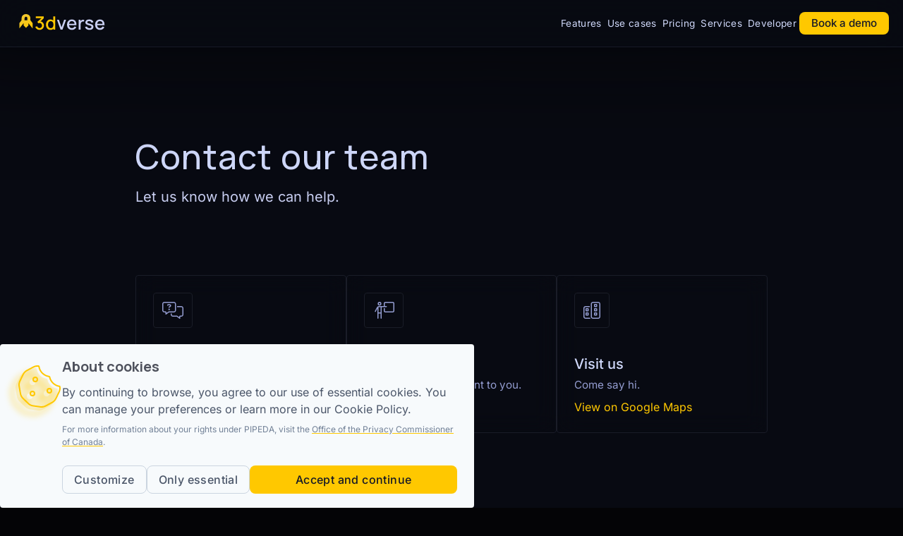

--- FILE ---
content_type: text/html
request_url: https://3dverse.com/contact/
body_size: 18275
content:
<!DOCTYPE html><html lang="en"><head><meta charSet="utf-8"/><meta property="og:type" content="website"/><meta property="og:url" content="https://3dverse.com"/><meta property="og:image" content="/socials/og-image.png"/><meta name="twitter:card" content="summary_large_image"/><meta property="twitter:domain" content="https://3dverse.com"/><meta property="twitter:url" content="https://3dverse.com"/><meta name="twitter:image" content="/socials/og-image.png"/><meta name="viewport" content="width=device-width, initial-scale=1"/><title>Get in touch</title><meta name="description" content="Contact the 3dverse team for help with your real-time 3D project."/><meta property="og:title" content="Get in touch"/><meta property="og:description" content="Contact the 3dverse team for help with your real-time 3D project."/><meta property="twitter:title" content="Get in touch"/><meta property="twitter:description" content="Contact the 3dverse team for help with your real-time 3D project."/><meta name="next-head-count" content="15"/><link rel="preconnect" href="https://fonts.gstatic.com"/><meta name="application-name" content="3dverse"/><link rel="icon" type="image/svg+xml" href="/socials/favicon.svg"/><link rel="icon" href="/socials/favicon.png"/><link rel="manifest" href="/socials/manifest.json"/><meta name="mobile-web-app-capable" content="yes"/><meta name="theme-color" content="#080A12"/><meta name="apple-mobile-web-app-capable" content="yes"/><meta name="apple-mobile-web-app-title" content="3dverse"/><meta name="msapplication-TileColor" content="#080A12"/><meta name="msapplication-config" content="socials/browserconfig.xml"/><script type="application/ld+json">{"@context":"https://schema.org","@type":"Organization","description":"Cloud-Native Real-Time 3D Operating System - Cloud-Native made for Real-Time 3D Digital Twins, 3dverse is an accessible operating system and 3D engine made for integrating IoT, AI, ERP systems, and APIs.","url":"https://3dverse.com","logo":"https://3dverse.com/logo/3dverse-rocket.svg","sameAs":["https://twitter.com/3dverse_tech","https://www.linkedin.com/company/3dverse/","https://www.youtube.com/@3dverse"]}</script><script async="" src="https://www.googletagmanager.com/gtag/js?id=G-ET8N9100LX"></script><script src="https://storage.googleapis.com/corp-prod-assets-public/metrics/public-metrics.js"></script><script>
                            window.dataLayer = window.dataLayer || [];
                            function gtag(){dataLayer.push(arguments);}
                            gtag('js', new Date());
                            gtag('config', 'G-ET8N9100LX', {
                                page_path: window.location.pathname,
                            });
                        </script><link rel="preconnect" href="https://fonts.gstatic.com" crossorigin /><link data-next-font="" rel="preconnect" href="/" crossorigin="anonymous"/><link rel="preload" href="/_next/static/css/204bea0fef566bf4.css" as="style" crossorigin=""/><link rel="stylesheet" href="/_next/static/css/204bea0fef566bf4.css" crossorigin="" data-n-g=""/><noscript data-n-css=""></noscript><script defer="" crossorigin="" nomodule="" src="/_next/static/chunks/polyfills-c67a75d1b6f99dc8.js"></script><script src="/_next/static/chunks/webpack-a465207442b29999.js" defer="" crossorigin=""></script><script src="/_next/static/chunks/framework-5429a50ba5373c56.js" defer="" crossorigin=""></script><script src="/_next/static/chunks/main-cdb5a1cf2f94dbb4.js" defer="" crossorigin=""></script><script src="/_next/static/chunks/pages/_app-3137692358cc9bcb.js" defer="" crossorigin=""></script><script src="/_next/static/chunks/ff493b0a-19aa972e336935ca.js" defer="" crossorigin=""></script><script src="/_next/static/chunks/0e1a48f5-361a34073a003e50.js" defer="" crossorigin=""></script><script src="/_next/static/chunks/9f64d4f8-a163ff1b5b35f019.js" defer="" crossorigin=""></script><script src="/_next/static/chunks/2cca2479-b699e1a0e36bcdd5.js" defer="" crossorigin=""></script><script src="/_next/static/chunks/252-7788360c3a72a5f8.js" defer="" crossorigin=""></script><script src="/_next/static/chunks/319-9cd4894e6c65449d.js" defer="" crossorigin=""></script><script src="/_next/static/chunks/214-91e920a8c2b64424.js" defer="" crossorigin=""></script><script src="/_next/static/chunks/pages/contact-b1b8df4def26a5e5.js" defer="" crossorigin=""></script><script src="/_next/static/Xz8i2Fdsr-vKZjE1ES-lw/_buildManifest.js" defer="" crossorigin=""></script><script src="/_next/static/Xz8i2Fdsr-vKZjE1ES-lw/_ssgManifest.js" defer="" crossorigin=""></script><style data-href="https://fonts.googleapis.com/css2?family=Manrope:wght@200;300;400;500;600;700&display=swap">@font-face{font-family:'Manrope';font-style:normal;font-weight:200;font-display:swap;src:url(https://fonts.gstatic.com/l/font?kit=xn7_YHE41ni1AdIRqAuZuw1Bx9mbZk59FO_G&skey=c397ded15edc0853&v=v20) format('woff')}@font-face{font-family:'Manrope';font-style:normal;font-weight:300;font-display:swap;src:url(https://fonts.gstatic.com/l/font?kit=xn7_YHE41ni1AdIRqAuZuw1Bx9mbZk6jFO_G&skey=c397ded15edc0853&v=v20) format('woff')}@font-face{font-family:'Manrope';font-style:normal;font-weight:400;font-display:swap;src:url(https://fonts.gstatic.com/l/font?kit=xn7_YHE41ni1AdIRqAuZuw1Bx9mbZk79FO_G&skey=c397ded15edc0853&v=v20) format('woff')}@font-face{font-family:'Manrope';font-style:normal;font-weight:500;font-display:swap;src:url(https://fonts.gstatic.com/l/font?kit=xn7_YHE41ni1AdIRqAuZuw1Bx9mbZk7PFO_G&skey=c397ded15edc0853&v=v20) format('woff')}@font-face{font-family:'Manrope';font-style:normal;font-weight:600;font-display:swap;src:url(https://fonts.gstatic.com/l/font?kit=xn7_YHE41ni1AdIRqAuZuw1Bx9mbZk4jE-_G&skey=c397ded15edc0853&v=v20) format('woff')}@font-face{font-family:'Manrope';font-style:normal;font-weight:700;font-display:swap;src:url(https://fonts.gstatic.com/l/font?kit=xn7_YHE41ni1AdIRqAuZuw1Bx9mbZk4aE-_G&skey=c397ded15edc0853&v=v20) format('woff')}@font-face{font-family:'Manrope';font-style:normal;font-weight:200;font-display:swap;src:url(https://fonts.gstatic.com/s/manrope/v20/xn7gYHE41ni1AdIRggqxSvfedN62Zw.woff2) format('woff2');unicode-range:U+0460-052F,U+1C80-1C8A,U+20B4,U+2DE0-2DFF,U+A640-A69F,U+FE2E-FE2F}@font-face{font-family:'Manrope';font-style:normal;font-weight:200;font-display:swap;src:url(https://fonts.gstatic.com/s/manrope/v20/xn7gYHE41ni1AdIRggOxSvfedN62Zw.woff2) format('woff2');unicode-range:U+0301,U+0400-045F,U+0490-0491,U+04B0-04B1,U+2116}@font-face{font-family:'Manrope';font-style:normal;font-weight:200;font-display:swap;src:url(https://fonts.gstatic.com/s/manrope/v20/xn7gYHE41ni1AdIRggSxSvfedN62Zw.woff2) format('woff2');unicode-range:U+0370-0377,U+037A-037F,U+0384-038A,U+038C,U+038E-03A1,U+03A3-03FF}@font-face{font-family:'Manrope';font-style:normal;font-weight:200;font-display:swap;src:url(https://fonts.gstatic.com/s/manrope/v20/xn7gYHE41ni1AdIRggixSvfedN62Zw.woff2) format('woff2');unicode-range:U+0102-0103,U+0110-0111,U+0128-0129,U+0168-0169,U+01A0-01A1,U+01AF-01B0,U+0300-0301,U+0303-0304,U+0308-0309,U+0323,U+0329,U+1EA0-1EF9,U+20AB}@font-face{font-family:'Manrope';font-style:normal;font-weight:200;font-display:swap;src:url(https://fonts.gstatic.com/s/manrope/v20/xn7gYHE41ni1AdIRggmxSvfedN62Zw.woff2) format('woff2');unicode-range:U+0100-02BA,U+02BD-02C5,U+02C7-02CC,U+02CE-02D7,U+02DD-02FF,U+0304,U+0308,U+0329,U+1D00-1DBF,U+1E00-1E9F,U+1EF2-1EFF,U+2020,U+20A0-20AB,U+20AD-20C0,U+2113,U+2C60-2C7F,U+A720-A7FF}@font-face{font-family:'Manrope';font-style:normal;font-weight:200;font-display:swap;src:url(https://fonts.gstatic.com/s/manrope/v20/xn7gYHE41ni1AdIRggexSvfedN4.woff2) format('woff2');unicode-range:U+0000-00FF,U+0131,U+0152-0153,U+02BB-02BC,U+02C6,U+02DA,U+02DC,U+0304,U+0308,U+0329,U+2000-206F,U+20AC,U+2122,U+2191,U+2193,U+2212,U+2215,U+FEFF,U+FFFD}@font-face{font-family:'Manrope';font-style:normal;font-weight:300;font-display:swap;src:url(https://fonts.gstatic.com/s/manrope/v20/xn7gYHE41ni1AdIRggqxSvfedN62Zw.woff2) format('woff2');unicode-range:U+0460-052F,U+1C80-1C8A,U+20B4,U+2DE0-2DFF,U+A640-A69F,U+FE2E-FE2F}@font-face{font-family:'Manrope';font-style:normal;font-weight:300;font-display:swap;src:url(https://fonts.gstatic.com/s/manrope/v20/xn7gYHE41ni1AdIRggOxSvfedN62Zw.woff2) format('woff2');unicode-range:U+0301,U+0400-045F,U+0490-0491,U+04B0-04B1,U+2116}@font-face{font-family:'Manrope';font-style:normal;font-weight:300;font-display:swap;src:url(https://fonts.gstatic.com/s/manrope/v20/xn7gYHE41ni1AdIRggSxSvfedN62Zw.woff2) format('woff2');unicode-range:U+0370-0377,U+037A-037F,U+0384-038A,U+038C,U+038E-03A1,U+03A3-03FF}@font-face{font-family:'Manrope';font-style:normal;font-weight:300;font-display:swap;src:url(https://fonts.gstatic.com/s/manrope/v20/xn7gYHE41ni1AdIRggixSvfedN62Zw.woff2) format('woff2');unicode-range:U+0102-0103,U+0110-0111,U+0128-0129,U+0168-0169,U+01A0-01A1,U+01AF-01B0,U+0300-0301,U+0303-0304,U+0308-0309,U+0323,U+0329,U+1EA0-1EF9,U+20AB}@font-face{font-family:'Manrope';font-style:normal;font-weight:300;font-display:swap;src:url(https://fonts.gstatic.com/s/manrope/v20/xn7gYHE41ni1AdIRggmxSvfedN62Zw.woff2) format('woff2');unicode-range:U+0100-02BA,U+02BD-02C5,U+02C7-02CC,U+02CE-02D7,U+02DD-02FF,U+0304,U+0308,U+0329,U+1D00-1DBF,U+1E00-1E9F,U+1EF2-1EFF,U+2020,U+20A0-20AB,U+20AD-20C0,U+2113,U+2C60-2C7F,U+A720-A7FF}@font-face{font-family:'Manrope';font-style:normal;font-weight:300;font-display:swap;src:url(https://fonts.gstatic.com/s/manrope/v20/xn7gYHE41ni1AdIRggexSvfedN4.woff2) format('woff2');unicode-range:U+0000-00FF,U+0131,U+0152-0153,U+02BB-02BC,U+02C6,U+02DA,U+02DC,U+0304,U+0308,U+0329,U+2000-206F,U+20AC,U+2122,U+2191,U+2193,U+2212,U+2215,U+FEFF,U+FFFD}@font-face{font-family:'Manrope';font-style:normal;font-weight:400;font-display:swap;src:url(https://fonts.gstatic.com/s/manrope/v20/xn7gYHE41ni1AdIRggqxSvfedN62Zw.woff2) format('woff2');unicode-range:U+0460-052F,U+1C80-1C8A,U+20B4,U+2DE0-2DFF,U+A640-A69F,U+FE2E-FE2F}@font-face{font-family:'Manrope';font-style:normal;font-weight:400;font-display:swap;src:url(https://fonts.gstatic.com/s/manrope/v20/xn7gYHE41ni1AdIRggOxSvfedN62Zw.woff2) format('woff2');unicode-range:U+0301,U+0400-045F,U+0490-0491,U+04B0-04B1,U+2116}@font-face{font-family:'Manrope';font-style:normal;font-weight:400;font-display:swap;src:url(https://fonts.gstatic.com/s/manrope/v20/xn7gYHE41ni1AdIRggSxSvfedN62Zw.woff2) format('woff2');unicode-range:U+0370-0377,U+037A-037F,U+0384-038A,U+038C,U+038E-03A1,U+03A3-03FF}@font-face{font-family:'Manrope';font-style:normal;font-weight:400;font-display:swap;src:url(https://fonts.gstatic.com/s/manrope/v20/xn7gYHE41ni1AdIRggixSvfedN62Zw.woff2) format('woff2');unicode-range:U+0102-0103,U+0110-0111,U+0128-0129,U+0168-0169,U+01A0-01A1,U+01AF-01B0,U+0300-0301,U+0303-0304,U+0308-0309,U+0323,U+0329,U+1EA0-1EF9,U+20AB}@font-face{font-family:'Manrope';font-style:normal;font-weight:400;font-display:swap;src:url(https://fonts.gstatic.com/s/manrope/v20/xn7gYHE41ni1AdIRggmxSvfedN62Zw.woff2) format('woff2');unicode-range:U+0100-02BA,U+02BD-02C5,U+02C7-02CC,U+02CE-02D7,U+02DD-02FF,U+0304,U+0308,U+0329,U+1D00-1DBF,U+1E00-1E9F,U+1EF2-1EFF,U+2020,U+20A0-20AB,U+20AD-20C0,U+2113,U+2C60-2C7F,U+A720-A7FF}@font-face{font-family:'Manrope';font-style:normal;font-weight:400;font-display:swap;src:url(https://fonts.gstatic.com/s/manrope/v20/xn7gYHE41ni1AdIRggexSvfedN4.woff2) format('woff2');unicode-range:U+0000-00FF,U+0131,U+0152-0153,U+02BB-02BC,U+02C6,U+02DA,U+02DC,U+0304,U+0308,U+0329,U+2000-206F,U+20AC,U+2122,U+2191,U+2193,U+2212,U+2215,U+FEFF,U+FFFD}@font-face{font-family:'Manrope';font-style:normal;font-weight:500;font-display:swap;src:url(https://fonts.gstatic.com/s/manrope/v20/xn7gYHE41ni1AdIRggqxSvfedN62Zw.woff2) format('woff2');unicode-range:U+0460-052F,U+1C80-1C8A,U+20B4,U+2DE0-2DFF,U+A640-A69F,U+FE2E-FE2F}@font-face{font-family:'Manrope';font-style:normal;font-weight:500;font-display:swap;src:url(https://fonts.gstatic.com/s/manrope/v20/xn7gYHE41ni1AdIRggOxSvfedN62Zw.woff2) format('woff2');unicode-range:U+0301,U+0400-045F,U+0490-0491,U+04B0-04B1,U+2116}@font-face{font-family:'Manrope';font-style:normal;font-weight:500;font-display:swap;src:url(https://fonts.gstatic.com/s/manrope/v20/xn7gYHE41ni1AdIRggSxSvfedN62Zw.woff2) format('woff2');unicode-range:U+0370-0377,U+037A-037F,U+0384-038A,U+038C,U+038E-03A1,U+03A3-03FF}@font-face{font-family:'Manrope';font-style:normal;font-weight:500;font-display:swap;src:url(https://fonts.gstatic.com/s/manrope/v20/xn7gYHE41ni1AdIRggixSvfedN62Zw.woff2) format('woff2');unicode-range:U+0102-0103,U+0110-0111,U+0128-0129,U+0168-0169,U+01A0-01A1,U+01AF-01B0,U+0300-0301,U+0303-0304,U+0308-0309,U+0323,U+0329,U+1EA0-1EF9,U+20AB}@font-face{font-family:'Manrope';font-style:normal;font-weight:500;font-display:swap;src:url(https://fonts.gstatic.com/s/manrope/v20/xn7gYHE41ni1AdIRggmxSvfedN62Zw.woff2) format('woff2');unicode-range:U+0100-02BA,U+02BD-02C5,U+02C7-02CC,U+02CE-02D7,U+02DD-02FF,U+0304,U+0308,U+0329,U+1D00-1DBF,U+1E00-1E9F,U+1EF2-1EFF,U+2020,U+20A0-20AB,U+20AD-20C0,U+2113,U+2C60-2C7F,U+A720-A7FF}@font-face{font-family:'Manrope';font-style:normal;font-weight:500;font-display:swap;src:url(https://fonts.gstatic.com/s/manrope/v20/xn7gYHE41ni1AdIRggexSvfedN4.woff2) format('woff2');unicode-range:U+0000-00FF,U+0131,U+0152-0153,U+02BB-02BC,U+02C6,U+02DA,U+02DC,U+0304,U+0308,U+0329,U+2000-206F,U+20AC,U+2122,U+2191,U+2193,U+2212,U+2215,U+FEFF,U+FFFD}@font-face{font-family:'Manrope';font-style:normal;font-weight:600;font-display:swap;src:url(https://fonts.gstatic.com/s/manrope/v20/xn7gYHE41ni1AdIRggqxSvfedN62Zw.woff2) format('woff2');unicode-range:U+0460-052F,U+1C80-1C8A,U+20B4,U+2DE0-2DFF,U+A640-A69F,U+FE2E-FE2F}@font-face{font-family:'Manrope';font-style:normal;font-weight:600;font-display:swap;src:url(https://fonts.gstatic.com/s/manrope/v20/xn7gYHE41ni1AdIRggOxSvfedN62Zw.woff2) format('woff2');unicode-range:U+0301,U+0400-045F,U+0490-0491,U+04B0-04B1,U+2116}@font-face{font-family:'Manrope';font-style:normal;font-weight:600;font-display:swap;src:url(https://fonts.gstatic.com/s/manrope/v20/xn7gYHE41ni1AdIRggSxSvfedN62Zw.woff2) format('woff2');unicode-range:U+0370-0377,U+037A-037F,U+0384-038A,U+038C,U+038E-03A1,U+03A3-03FF}@font-face{font-family:'Manrope';font-style:normal;font-weight:600;font-display:swap;src:url(https://fonts.gstatic.com/s/manrope/v20/xn7gYHE41ni1AdIRggixSvfedN62Zw.woff2) format('woff2');unicode-range:U+0102-0103,U+0110-0111,U+0128-0129,U+0168-0169,U+01A0-01A1,U+01AF-01B0,U+0300-0301,U+0303-0304,U+0308-0309,U+0323,U+0329,U+1EA0-1EF9,U+20AB}@font-face{font-family:'Manrope';font-style:normal;font-weight:600;font-display:swap;src:url(https://fonts.gstatic.com/s/manrope/v20/xn7gYHE41ni1AdIRggmxSvfedN62Zw.woff2) format('woff2');unicode-range:U+0100-02BA,U+02BD-02C5,U+02C7-02CC,U+02CE-02D7,U+02DD-02FF,U+0304,U+0308,U+0329,U+1D00-1DBF,U+1E00-1E9F,U+1EF2-1EFF,U+2020,U+20A0-20AB,U+20AD-20C0,U+2113,U+2C60-2C7F,U+A720-A7FF}@font-face{font-family:'Manrope';font-style:normal;font-weight:600;font-display:swap;src:url(https://fonts.gstatic.com/s/manrope/v20/xn7gYHE41ni1AdIRggexSvfedN4.woff2) format('woff2');unicode-range:U+0000-00FF,U+0131,U+0152-0153,U+02BB-02BC,U+02C6,U+02DA,U+02DC,U+0304,U+0308,U+0329,U+2000-206F,U+20AC,U+2122,U+2191,U+2193,U+2212,U+2215,U+FEFF,U+FFFD}@font-face{font-family:'Manrope';font-style:normal;font-weight:700;font-display:swap;src:url(https://fonts.gstatic.com/s/manrope/v20/xn7gYHE41ni1AdIRggqxSvfedN62Zw.woff2) format('woff2');unicode-range:U+0460-052F,U+1C80-1C8A,U+20B4,U+2DE0-2DFF,U+A640-A69F,U+FE2E-FE2F}@font-face{font-family:'Manrope';font-style:normal;font-weight:700;font-display:swap;src:url(https://fonts.gstatic.com/s/manrope/v20/xn7gYHE41ni1AdIRggOxSvfedN62Zw.woff2) format('woff2');unicode-range:U+0301,U+0400-045F,U+0490-0491,U+04B0-04B1,U+2116}@font-face{font-family:'Manrope';font-style:normal;font-weight:700;font-display:swap;src:url(https://fonts.gstatic.com/s/manrope/v20/xn7gYHE41ni1AdIRggSxSvfedN62Zw.woff2) format('woff2');unicode-range:U+0370-0377,U+037A-037F,U+0384-038A,U+038C,U+038E-03A1,U+03A3-03FF}@font-face{font-family:'Manrope';font-style:normal;font-weight:700;font-display:swap;src:url(https://fonts.gstatic.com/s/manrope/v20/xn7gYHE41ni1AdIRggixSvfedN62Zw.woff2) format('woff2');unicode-range:U+0102-0103,U+0110-0111,U+0128-0129,U+0168-0169,U+01A0-01A1,U+01AF-01B0,U+0300-0301,U+0303-0304,U+0308-0309,U+0323,U+0329,U+1EA0-1EF9,U+20AB}@font-face{font-family:'Manrope';font-style:normal;font-weight:700;font-display:swap;src:url(https://fonts.gstatic.com/s/manrope/v20/xn7gYHE41ni1AdIRggmxSvfedN62Zw.woff2) format('woff2');unicode-range:U+0100-02BA,U+02BD-02C5,U+02C7-02CC,U+02CE-02D7,U+02DD-02FF,U+0304,U+0308,U+0329,U+1D00-1DBF,U+1E00-1E9F,U+1EF2-1EFF,U+2020,U+20A0-20AB,U+20AD-20C0,U+2113,U+2C60-2C7F,U+A720-A7FF}@font-face{font-family:'Manrope';font-style:normal;font-weight:700;font-display:swap;src:url(https://fonts.gstatic.com/s/manrope/v20/xn7gYHE41ni1AdIRggexSvfedN4.woff2) format('woff2');unicode-range:U+0000-00FF,U+0131,U+0152-0153,U+02BB-02BC,U+02C6,U+02DA,U+02DC,U+0304,U+0308,U+0329,U+2000-206F,U+20AC,U+2122,U+2191,U+2193,U+2212,U+2215,U+FEFF,U+FFFD}</style></head><body><script id="chakra-script">!(function(){try{var a=function(c){var v="(prefers-color-scheme: dark)",h=window.matchMedia(v).matches?"dark":"light",r=c==="system"?h:c,o=document.documentElement,s=document.body,l="chakra-ui-light",d="chakra-ui-dark",i=r==="dark";return s.classList.add(i?d:l),s.classList.remove(i?l:d),o.style.colorScheme=r,o.dataset.theme=r,r},n=a,m="dark",e="chakra-ui-color-mode",t=localStorage.getItem(e);t?a(t):localStorage.setItem(e,a(m))}catch(a){}})();</script><div id="__next"><style data-emotion="css-global 11l3p4u">:host,:root,[data-theme]{--chakra-ring-inset:var(--chakra-empty,/*!*/ /*!*/);--chakra-ring-offset-width:0px;--chakra-ring-offset-color:#fff;--chakra-ring-color:rgba(66, 153, 225, 0.6);--chakra-ring-offset-shadow:0 0 #0000;--chakra-ring-shadow:0 0 #0000;--chakra-space-x-reverse:0;--chakra-space-y-reverse:0;--chakra-colors-transparent:transparent;--chakra-colors-current:currentColor;--chakra-colors-black:#000000;--chakra-colors-white:#FFFFFF;--chakra-colors-whiteAlpha-50:rgba(255, 255, 255, 0.04);--chakra-colors-whiteAlpha-100:rgba(255, 255, 255, 0.06);--chakra-colors-whiteAlpha-200:rgba(255, 255, 255, 0.08);--chakra-colors-whiteAlpha-300:rgba(255, 255, 255, 0.16);--chakra-colors-whiteAlpha-400:rgba(255, 255, 255, 0.24);--chakra-colors-whiteAlpha-500:rgba(255, 255, 255, 0.36);--chakra-colors-whiteAlpha-600:rgba(255, 255, 255, 0.48);--chakra-colors-whiteAlpha-700:rgba(255, 255, 255, 0.64);--chakra-colors-whiteAlpha-800:rgba(255, 255, 255, 0.80);--chakra-colors-whiteAlpha-900:rgba(255, 255, 255, 0.92);--chakra-colors-blackAlpha-50:rgba(0, 0, 0, 0.04);--chakra-colors-blackAlpha-100:rgba(0, 0, 0, 0.06);--chakra-colors-blackAlpha-200:rgba(0, 0, 0, 0.08);--chakra-colors-blackAlpha-300:rgba(0, 0, 0, 0.16);--chakra-colors-blackAlpha-400:rgba(0, 0, 0, 0.24);--chakra-colors-blackAlpha-500:rgba(0, 0, 0, 0.36);--chakra-colors-blackAlpha-600:rgba(0, 0, 0, 0.48);--chakra-colors-blackAlpha-700:rgba(0, 0, 0, 0.64);--chakra-colors-blackAlpha-800:rgba(0, 0, 0, 0.80);--chakra-colors-blackAlpha-900:rgba(0, 0, 0, 0.92);--chakra-colors-gray-50:#F7FAFC;--chakra-colors-gray-100:#EDF2F7;--chakra-colors-gray-200:#E2E8F0;--chakra-colors-gray-300:#CBD5E0;--chakra-colors-gray-400:#A0AEC0;--chakra-colors-gray-500:#718096;--chakra-colors-gray-600:#4A5568;--chakra-colors-gray-700:#2D3748;--chakra-colors-gray-800:#1A202C;--chakra-colors-gray-900:#171923;--chakra-colors-red-50:#FFF5F5;--chakra-colors-red-100:#FED7D7;--chakra-colors-red-200:#FEB2B2;--chakra-colors-red-300:#FC8181;--chakra-colors-red-400:#F56565;--chakra-colors-red-500:#E53E3E;--chakra-colors-red-600:#C53030;--chakra-colors-red-700:#9B2C2C;--chakra-colors-red-800:#822727;--chakra-colors-red-900:#63171B;--chakra-colors-orange-50:#FFFAF0;--chakra-colors-orange-100:#FEEBC8;--chakra-colors-orange-200:#FBD38D;--chakra-colors-orange-300:#F6AD55;--chakra-colors-orange-400:#ED8936;--chakra-colors-orange-500:#DD6B20;--chakra-colors-orange-600:#C05621;--chakra-colors-orange-700:#9C4221;--chakra-colors-orange-800:#7B341E;--chakra-colors-orange-900:#652B19;--chakra-colors-yellow-50:#FFFFF0;--chakra-colors-yellow-100:#FEFCBF;--chakra-colors-yellow-200:#FAF089;--chakra-colors-yellow-300:#F6E05E;--chakra-colors-yellow-400:#ECC94B;--chakra-colors-yellow-500:#D69E2E;--chakra-colors-yellow-600:#B7791F;--chakra-colors-yellow-700:#975A16;--chakra-colors-yellow-800:#744210;--chakra-colors-yellow-900:#5F370E;--chakra-colors-green-50:#F0FFF4;--chakra-colors-green-100:#C6F6D5;--chakra-colors-green-200:#9AE6B4;--chakra-colors-green-300:#68D391;--chakra-colors-green-400:#48BB78;--chakra-colors-green-500:#38A169;--chakra-colors-green-600:#2F855A;--chakra-colors-green-700:#276749;--chakra-colors-green-800:#22543D;--chakra-colors-green-900:#1C4532;--chakra-colors-teal-50:#E6FFFA;--chakra-colors-teal-100:#B2F5EA;--chakra-colors-teal-200:#81E6D9;--chakra-colors-teal-300:#4FD1C5;--chakra-colors-teal-400:#38B2AC;--chakra-colors-teal-500:#319795;--chakra-colors-teal-600:#2C7A7B;--chakra-colors-teal-700:#285E61;--chakra-colors-teal-800:#234E52;--chakra-colors-teal-900:#1D4044;--chakra-colors-blue-50:#ebf8ff;--chakra-colors-blue-100:#bee3f8;--chakra-colors-blue-200:#90cdf4;--chakra-colors-blue-300:#63b3ed;--chakra-colors-blue-400:#4299e1;--chakra-colors-blue-500:#3182ce;--chakra-colors-blue-600:#2b6cb0;--chakra-colors-blue-700:#2c5282;--chakra-colors-blue-800:#2a4365;--chakra-colors-blue-900:#1A365D;--chakra-colors-cyan-50:#EDFDFD;--chakra-colors-cyan-100:#C4F1F9;--chakra-colors-cyan-200:#9DECF9;--chakra-colors-cyan-300:#76E4F7;--chakra-colors-cyan-400:#0BC5EA;--chakra-colors-cyan-500:#00B5D8;--chakra-colors-cyan-600:#00A3C4;--chakra-colors-cyan-700:#0987A0;--chakra-colors-cyan-800:#086F83;--chakra-colors-cyan-900:#065666;--chakra-colors-purple-50:#FAF5FF;--chakra-colors-purple-100:#E9D8FD;--chakra-colors-purple-200:#D6BCFA;--chakra-colors-purple-300:#B794F4;--chakra-colors-purple-400:#9F7AEA;--chakra-colors-purple-500:#805AD5;--chakra-colors-purple-600:#6B46C1;--chakra-colors-purple-700:#553C9A;--chakra-colors-purple-800:#44337A;--chakra-colors-purple-900:#322659;--chakra-colors-pink-50:#FFF5F7;--chakra-colors-pink-100:#FED7E2;--chakra-colors-pink-200:#FBB6CE;--chakra-colors-pink-300:#F687B3;--chakra-colors-pink-400:#ED64A6;--chakra-colors-pink-500:#D53F8C;--chakra-colors-pink-600:#B83280;--chakra-colors-pink-700:#97266D;--chakra-colors-pink-800:#702459;--chakra-colors-pink-900:#521B41;--chakra-colors-linkedin-50:#E8F4F9;--chakra-colors-linkedin-100:#CFEDFB;--chakra-colors-linkedin-200:#9BDAF3;--chakra-colors-linkedin-300:#68C7EC;--chakra-colors-linkedin-400:#34B3E4;--chakra-colors-linkedin-500:#00A0DC;--chakra-colors-linkedin-600:#008CC9;--chakra-colors-linkedin-700:#0077B5;--chakra-colors-linkedin-800:#005E93;--chakra-colors-linkedin-900:#004471;--chakra-colors-facebook-50:#E8F4F9;--chakra-colors-facebook-100:#D9DEE9;--chakra-colors-facebook-200:#B7C2DA;--chakra-colors-facebook-300:#6482C0;--chakra-colors-facebook-400:#4267B2;--chakra-colors-facebook-500:#385898;--chakra-colors-facebook-600:#314E89;--chakra-colors-facebook-700:#29487D;--chakra-colors-facebook-800:#223B67;--chakra-colors-facebook-900:#1E355B;--chakra-colors-messenger-50:#D0E6FF;--chakra-colors-messenger-100:#B9DAFF;--chakra-colors-messenger-200:#A2CDFF;--chakra-colors-messenger-300:#7AB8FF;--chakra-colors-messenger-400:#2E90FF;--chakra-colors-messenger-500:#0078FF;--chakra-colors-messenger-600:#0063D1;--chakra-colors-messenger-700:#0052AC;--chakra-colors-messenger-800:#003C7E;--chakra-colors-messenger-900:#002C5C;--chakra-colors-whatsapp-50:#dffeec;--chakra-colors-whatsapp-100:#b9f5d0;--chakra-colors-whatsapp-200:#90edb3;--chakra-colors-whatsapp-300:#65e495;--chakra-colors-whatsapp-400:#3cdd78;--chakra-colors-whatsapp-500:#22c35e;--chakra-colors-whatsapp-600:#179848;--chakra-colors-whatsapp-700:#0c6c33;--chakra-colors-whatsapp-800:#01421c;--chakra-colors-whatsapp-900:#001803;--chakra-colors-twitter-50:#E5F4FD;--chakra-colors-twitter-100:#C8E9FB;--chakra-colors-twitter-200:#A8DCFA;--chakra-colors-twitter-300:#83CDF7;--chakra-colors-twitter-400:#57BBF5;--chakra-colors-twitter-500:#1DA1F2;--chakra-colors-twitter-600:#1A94DA;--chakra-colors-twitter-700:#1681BF;--chakra-colors-twitter-800:#136B9E;--chakra-colors-twitter-900:#0D4D71;--chakra-colors-telegram-50:#E3F2F9;--chakra-colors-telegram-100:#C5E4F3;--chakra-colors-telegram-200:#A2D4EC;--chakra-colors-telegram-300:#7AC1E4;--chakra-colors-telegram-400:#47A9DA;--chakra-colors-telegram-500:#0088CC;--chakra-colors-telegram-600:#007AB8;--chakra-colors-telegram-700:#006BA1;--chakra-colors-telegram-800:#005885;--chakra-colors-telegram-900:#003F5E;--chakra-colors-brand-500:var(--color-brand);--chakra-colors-bg-underground:var(--color-bg-underground);--chakra-colors-bg-ground:var(--color-bg-ground);--chakra-colors-bg-overground:var(--color-bg-overground);--chakra-colors-content-primary:var(--color-content-primary);--chakra-colors-content-secondary:var(--color-content-secondary);--chakra-colors-content-tertiary:var(--color-content-tertiary);--chakra-colors-content-quaternary:var(--color-content-quaternary);--chakra-colors-content-primaryDark:var(--color-content-primary-dark);--chakra-colors-border-primary:var(--color-border-primary);--chakra-colors-border-secondary:var(--color-border-secondary);--chakra-colors-border-tertiary:var(--color-border-tertiary);--chakra-colors-border-quaternary:var(--color-border-quaternary);--chakra-colors-border-primaryAlpha:var(--color-border-primary-alpha);--chakra-colors-border-secondaryAlpha:var(--color-border-secondary-alpha);--chakra-colors-border-tertiaryAlpha:var(--color-border-tertiary-alpha);--chakra-colors-border-electricBlue:var(--color-border-electric-blue);--chakra-colors-accent-50:var(--color-accent-50);--chakra-colors-accent-100:var(--color-accent-100);--chakra-colors-accent-200:var(--color-accent-200);--chakra-colors-accent-500:var(--color-accent);--chakra-colors-accent-600:var(--color-accent-600);--chakra-colors-accent-800:var(--color-accent-800);--chakra-colors-informative-100:var(--color-feedback-informative-100);--chakra-colors-informative-500:var(--color-feedback-informative-500);--chakra-colors-informative-800:var(--color-feedback-informative-800);--chakra-colors-positive-100:var(--color-feedback-positive-100);--chakra-colors-positive-500:var(--color-feedback-positive-500);--chakra-colors-positive-800:var(--color-feedback-positive-800);--chakra-colors-positive-900:var(--color-feedback-positive-900);--chakra-colors-warning-100:var(--color-feedback-warning-100);--chakra-colors-warning-500:var(--color-feedback-warning-500);--chakra-colors-warning-800:var(--color-feedback-warning-800);--chakra-colors-negative-100:var(--color-feedback-negative-100);--chakra-colors-negative-400:var(--color-feedback-negative-400);--chakra-colors-negative-500:var(--color-feedback-negative-500);--chakra-colors-negative-800:var(--color-feedback-negative-800);--chakra-borders-none:0;--chakra-borders-1px:1px solid;--chakra-borders-2px:2px solid;--chakra-borders-4px:4px solid;--chakra-borders-8px:8px solid;--chakra-fonts-heading:var(--font-family-primary);--chakra-fonts-body:var(--font-family-secondary);--chakra-fonts-mono:SFMono-Regular,Menlo,Monaco,Consolas,"Liberation Mono","Courier New",monospace;--chakra-fontSizes-3xs:var(--font-size-3xs);--chakra-fontSizes-2xs:var(--font-size-2xs);--chakra-fontSizes-xs:var(--font-size-xs);--chakra-fontSizes-sm:var(--font-size-sm);--chakra-fontSizes-md:var(--font-size-md);--chakra-fontSizes-lg:var(--font-size-lg);--chakra-fontSizes-xl:var(--font-size-xl);--chakra-fontSizes-2xl:var(--font-size-2xl);--chakra-fontSizes-3xl:var(--font-size-3xl);--chakra-fontSizes-4xl:var(--font-size-4xl);--chakra-fontSizes-5xl:var(--font-size-5xl);--chakra-fontSizes-6xl:var(--font-size-6xl);--chakra-fontSizes-7xl:var(--font-size-7xl);--chakra-fontSizes-8xl:var(--font-size-8xl);--chakra-fontSizes-9xl:var(--font-size-9xl);--chakra-fontWeights-hairline:100;--chakra-fontWeights-thin:200;--chakra-fontWeights-light:300;--chakra-fontWeights-normal:400;--chakra-fontWeights-medium:500;--chakra-fontWeights-semibold:600;--chakra-fontWeights-bold:700;--chakra-fontWeights-extrabold:800;--chakra-fontWeights-black:900;--chakra-letterSpacings-tighter:-0.05em;--chakra-letterSpacings-tight:-0.025em;--chakra-letterSpacings-normal:0;--chakra-letterSpacings-wide:0.025em;--chakra-letterSpacings-wider:0.05em;--chakra-letterSpacings-widest:0.1em;--chakra-lineHeights-3:.75rem;--chakra-lineHeights-4:1rem;--chakra-lineHeights-5:1.25rem;--chakra-lineHeights-6:1.5rem;--chakra-lineHeights-7:1.75rem;--chakra-lineHeights-8:2rem;--chakra-lineHeights-9:2.25rem;--chakra-lineHeights-10:2.5rem;--chakra-lineHeights-normal:normal;--chakra-lineHeights-none:1;--chakra-lineHeights-shorter:1.25;--chakra-lineHeights-short:1.375;--chakra-lineHeights-base:1.5;--chakra-lineHeights-tall:1.625;--chakra-lineHeights-taller:2;--chakra-lineHeights-2xs:.9rem;--chakra-lineHeights-xs:1rem;--chakra-lineHeights-sm:1.2rem;--chakra-lineHeights-md:1.45rem;--chakra-lineHeights-lg:1.55rem;--chakra-lineHeights-xl:1.85rem;--chakra-lineHeights-2xl:2.35rem;--chakra-radii-none:0;--chakra-radii-sm:var(--border-radius-sm);--chakra-radii-base:0.25rem;--chakra-radii-md:var(--border-radius-md);--chakra-radii-lg:var(--border-radius-lg);--chakra-radii-xl:var(--border-radius-xl);--chakra-radii-2xl:1rem;--chakra-radii-3xl:1.5rem;--chakra-radii-full:9999px;--chakra-space-1:0.25rem;--chakra-space-2:0.5rem;--chakra-space-3:0.75rem;--chakra-space-4:1rem;--chakra-space-5:1.25rem;--chakra-space-6:1.5rem;--chakra-space-7:1.75rem;--chakra-space-8:2rem;--chakra-space-9:2.25rem;--chakra-space-10:2.5rem;--chakra-space-12:3rem;--chakra-space-14:3.5rem;--chakra-space-16:4rem;--chakra-space-20:5rem;--chakra-space-24:6rem;--chakra-space-28:7rem;--chakra-space-32:8rem;--chakra-space-36:9rem;--chakra-space-40:10rem;--chakra-space-44:11rem;--chakra-space-48:12rem;--chakra-space-52:13rem;--chakra-space-56:14rem;--chakra-space-60:15rem;--chakra-space-64:16rem;--chakra-space-72:18rem;--chakra-space-80:20rem;--chakra-space-96:24rem;--chakra-space-px:1px;--chakra-space-0-5:0.125rem;--chakra-space-1-5:0.375rem;--chakra-space-2-5:0.625rem;--chakra-space-3-5:0.875rem;--chakra-shadows-xs:0 0 0 1px rgba(0, 0, 0, 0.05);--chakra-shadows-sm:var(--shadow-sm);--chakra-shadows-base:0 1px 3px 0 rgba(0, 0, 0, 0.1),0 1px 2px 0 rgba(0, 0, 0, 0.06);--chakra-shadows-md:var(--shadow-md);--chakra-shadows-lg:var(--shadow-lg);--chakra-shadows-xl:var(--shadow-xl);--chakra-shadows-2xl:var(--shadow-2xl);--chakra-shadows-outline:0 0 0 3px rgba(66, 153, 225, 0.6);--chakra-shadows-inner:inset 0 2px 4px 0 rgba(0,0,0,0.06);--chakra-shadows-none:none;--chakra-shadows-dark-lg:rgba(0, 0, 0, 0.1) 0px 0px 0px 1px,rgba(0, 0, 0, 0.2) 0px 5px 10px,rgba(0, 0, 0, 0.4) 0px 15px 40px;--chakra-shadows-3xl:var(--shadow-3xl);--chakra-sizes-1:0.25rem;--chakra-sizes-2:0.5rem;--chakra-sizes-3:0.75rem;--chakra-sizes-4:1rem;--chakra-sizes-5:1.25rem;--chakra-sizes-6:1.5rem;--chakra-sizes-7:1.75rem;--chakra-sizes-8:2rem;--chakra-sizes-9:2.25rem;--chakra-sizes-10:2.5rem;--chakra-sizes-12:3rem;--chakra-sizes-14:3.5rem;--chakra-sizes-16:4rem;--chakra-sizes-20:5rem;--chakra-sizes-24:6rem;--chakra-sizes-28:7rem;--chakra-sizes-32:8rem;--chakra-sizes-36:9rem;--chakra-sizes-40:10rem;--chakra-sizes-44:11rem;--chakra-sizes-48:12rem;--chakra-sizes-52:13rem;--chakra-sizes-56:14rem;--chakra-sizes-60:15rem;--chakra-sizes-64:16rem;--chakra-sizes-72:18rem;--chakra-sizes-80:20rem;--chakra-sizes-96:24rem;--chakra-sizes-px:1px;--chakra-sizes-0-5:0.125rem;--chakra-sizes-1-5:0.375rem;--chakra-sizes-2-5:0.625rem;--chakra-sizes-3-5:0.875rem;--chakra-sizes-max:max-content;--chakra-sizes-min:min-content;--chakra-sizes-full:100%;--chakra-sizes-3xs:14rem;--chakra-sizes-2xs:16rem;--chakra-sizes-xs:20rem;--chakra-sizes-sm:24rem;--chakra-sizes-md:28rem;--chakra-sizes-lg:32rem;--chakra-sizes-xl:36rem;--chakra-sizes-2xl:42rem;--chakra-sizes-3xl:48rem;--chakra-sizes-4xl:56rem;--chakra-sizes-5xl:64rem;--chakra-sizes-6xl:72rem;--chakra-sizes-7xl:80rem;--chakra-sizes-8xl:90rem;--chakra-sizes-prose:60ch;--chakra-sizes-container-sm:640px;--chakra-sizes-container-md:768px;--chakra-sizes-container-lg:1024px;--chakra-sizes-container-xl:1280px;--chakra-zIndices-hide:-1;--chakra-zIndices-auto:auto;--chakra-zIndices-base:0;--chakra-zIndices-docked:10;--chakra-zIndices-dropdown:1000;--chakra-zIndices-sticky:1100;--chakra-zIndices-banner:1200;--chakra-zIndices-overlay:1300;--chakra-zIndices-modal:1400;--chakra-zIndices-popover:1500;--chakra-zIndices-skipLink:1600;--chakra-zIndices-toast:1700;--chakra-zIndices-tooltip:1800;--chakra-transition-property-common:background-color,border-color,color,fill,stroke,opacity,box-shadow,transform;--chakra-transition-property-colors:background-color,border-color,color,fill,stroke;--chakra-transition-property-dimensions:width,height;--chakra-transition-property-position:left,right,top,bottom;--chakra-transition-property-background:background-color,background-image,background-position;--chakra-transition-easing-ease-in:cubic-bezier(0.4, 0, 1, 1);--chakra-transition-easing-ease-out:cubic-bezier(0, 0, 0.2, 1);--chakra-transition-easing-ease-in-out:cubic-bezier(0.4, 0, 0.2, 1);--chakra-transition-duration-ultra-fast:50ms;--chakra-transition-duration-faster:100ms;--chakra-transition-duration-fast:150ms;--chakra-transition-duration-normal:200ms;--chakra-transition-duration-slow:300ms;--chakra-transition-duration-slower:400ms;--chakra-transition-duration-ultra-slow:500ms;--chakra-blur-none:0;--chakra-blur-sm:4px;--chakra-blur-base:8px;--chakra-blur-md:12px;--chakra-blur-lg:16px;--chakra-blur-xl:24px;--chakra-blur-2xl:40px;--chakra-blur-3xl:64px;--chakra-breakpoints-base:0em;--chakra-breakpoints-sm:30em;--chakra-breakpoints-md:48em;--chakra-breakpoints-lg:62em;--chakra-breakpoints-xl:80em;--chakra-breakpoints-2xl:96em;}.chakra-ui-light :host:not([data-theme]),.chakra-ui-light :root:not([data-theme]),.chakra-ui-light [data-theme]:not([data-theme]),[data-theme=light] :host:not([data-theme]),[data-theme=light] :root:not([data-theme]),[data-theme=light] [data-theme]:not([data-theme]),:host[data-theme=light],:root[data-theme=light],[data-theme][data-theme=light]{--chakra-colors-chakra-body-text:var(--chakra-colors-gray-800);--chakra-colors-chakra-body-bg:var(--chakra-colors-white);--chakra-colors-chakra-border-color:var(--chakra-colors-gray-200);--chakra-colors-chakra-inverse-text:var(--chakra-colors-white);--chakra-colors-chakra-subtle-bg:var(--chakra-colors-gray-100);--chakra-colors-chakra-subtle-text:var(--chakra-colors-gray-600);--chakra-colors-chakra-placeholder-color:var(--chakra-colors-gray-500);}.chakra-ui-dark :host:not([data-theme]),.chakra-ui-dark :root:not([data-theme]),.chakra-ui-dark [data-theme]:not([data-theme]),[data-theme=dark] :host:not([data-theme]),[data-theme=dark] :root:not([data-theme]),[data-theme=dark] [data-theme]:not([data-theme]),:host[data-theme=dark],:root[data-theme=dark],[data-theme][data-theme=dark]{--chakra-colors-chakra-body-text:var(--chakra-colors-whiteAlpha-900);--chakra-colors-chakra-body-bg:var(--chakra-colors-gray-800);--chakra-colors-chakra-border-color:var(--chakra-colors-whiteAlpha-300);--chakra-colors-chakra-inverse-text:var(--chakra-colors-gray-800);--chakra-colors-chakra-subtle-bg:var(--chakra-colors-gray-700);--chakra-colors-chakra-subtle-text:var(--chakra-colors-gray-400);--chakra-colors-chakra-placeholder-color:var(--chakra-colors-whiteAlpha-400);}</style><style data-emotion="css-global fubdgu">html{line-height:1.5;-webkit-text-size-adjust:100%;font-family:system-ui,sans-serif;-webkit-font-smoothing:antialiased;text-rendering:optimizeLegibility;-moz-osx-font-smoothing:grayscale;touch-action:manipulation;}body{position:relative;min-height:100%;margin:0;font-feature-settings:"kern";}:where(*, *::before, *::after){border-width:0;border-style:solid;box-sizing:border-box;word-wrap:break-word;}main{display:block;}hr{border-top-width:1px;box-sizing:content-box;height:0;overflow:visible;}:where(pre, code, kbd,samp){font-family:SFMono-Regular,Menlo,Monaco,Consolas,monospace;font-size:1em;}a{background-color:transparent;color:inherit;-webkit-text-decoration:inherit;text-decoration:inherit;}abbr[title]{border-bottom:none;-webkit-text-decoration:underline;text-decoration:underline;-webkit-text-decoration:underline dotted;-webkit-text-decoration:underline dotted;text-decoration:underline dotted;}:where(b, strong){font-weight:bold;}small{font-size:80%;}:where(sub,sup){font-size:75%;line-height:0;position:relative;vertical-align:baseline;}sub{bottom:-0.25em;}sup{top:-0.5em;}img{border-style:none;}:where(button, input, optgroup, select, textarea){font-family:inherit;font-size:100%;line-height:1.15;margin:0;}:where(button, input){overflow:visible;}:where(button, select){text-transform:none;}:where(
          button::-moz-focus-inner,
          [type="button"]::-moz-focus-inner,
          [type="reset"]::-moz-focus-inner,
          [type="submit"]::-moz-focus-inner
        ){border-style:none;padding:0;}fieldset{padding:0.35em 0.75em 0.625em;}legend{box-sizing:border-box;color:inherit;display:table;max-width:100%;padding:0;white-space:normal;}progress{vertical-align:baseline;}textarea{overflow:auto;}:where([type="checkbox"], [type="radio"]){box-sizing:border-box;padding:0;}input[type="number"]::-webkit-inner-spin-button,input[type="number"]::-webkit-outer-spin-button{-webkit-appearance:none!important;}input[type="number"]{-moz-appearance:textfield;}input[type="search"]{-webkit-appearance:textfield;outline-offset:-2px;}input[type="search"]::-webkit-search-decoration{-webkit-appearance:none!important;}::-webkit-file-upload-button{-webkit-appearance:button;font:inherit;}details{display:block;}summary{display:-webkit-box;display:-webkit-list-item;display:-ms-list-itembox;display:list-item;}template{display:none;}[hidden]{display:none!important;}:where(
          blockquote,
          dl,
          dd,
          h1,
          h2,
          h3,
          h4,
          h5,
          h6,
          hr,
          figure,
          p,
          pre
        ){margin:0;}button{background:transparent;padding:0;}fieldset{margin:0;padding:0;}:where(ol, ul){margin:0;padding:0;}textarea{resize:vertical;}:where(button, [role="button"]){cursor:pointer;}button::-moz-focus-inner{border:0!important;}table{border-collapse:collapse;}:where(h1, h2, h3, h4, h5, h6){font-size:inherit;font-weight:inherit;}:where(button, input, optgroup, select, textarea){padding:0;line-height:inherit;color:inherit;}:where(img, svg, video, canvas, audio, iframe, embed, object){display:block;}:where(img, video){max-width:100%;height:auto;}[data-js-focus-visible] :focus:not([data-focus-visible-added]):not(
          [data-focus-visible-disabled]
        ){outline:none;box-shadow:none;}select::-ms-expand{display:none;}:root,:host{--chakra-vh:100vh;}@supports (height: -webkit-fill-available){:root,:host{--chakra-vh:-webkit-fill-available;}}@supports (height: -moz-fill-available){:root,:host{--chakra-vh:-moz-fill-available;}}@supports (height: 100dvh){:root,:host{--chakra-vh:100dvh;}}</style><style data-emotion="css-global w6rerx">body{font-family:var(--font-family-secondary);color:var(--color-content-primary);background:var(--color-bg-underground);transition-property:background-color;transition-duration:var(--chakra-transition-duration-normal);line-height:var(--chakra-lineHeights-base);}*::-webkit-input-placeholder{color:var(--chakra-colors-chakra-placeholder-color);}*::-moz-placeholder{color:var(--chakra-colors-chakra-placeholder-color);}*:-ms-input-placeholder{color:var(--chakra-colors-chakra-placeholder-color);}*::placeholder{color:var(--chakra-colors-chakra-placeholder-color);}*,*::before,::after{border-color:var(--chakra-colors-chakra-border-color);}:where(*, *::before, *::after){word-wrap:normal;}</style><main class="flex flex-col min-h-screen"><div class="fixed top-0 w-full flex justify-end z-50"><header class="w-full pl-2 pr-5 py-3
                    transition-all duration-[200ms]
                    border-b border-tertiary-alpha backdrop-blur-xl bg-ground bg-opacity-80 shadow-[0_-90px_140px_110px_hsla(var(--color-bg-underground-hsl),.7)]
                "><nav class="flex justify-between items-center"><div class="flex items-center gap-2"><style data-emotion="css 259i0c">.css-259i0c{display:block;}@media screen and (min-width: 48em){.css-259i0c{display:none;}}</style><div class="css-259i0c"><style data-emotion="css twp2in">.css-twp2in{-webkit-appearance:none;-moz-appearance:none;-ms-appearance:none;appearance:none;-webkit-align-items:center;-webkit-box-align:center;-ms-flex-align:center;align-items:center;-webkit-box-pack:center;-ms-flex-pack:center;-webkit-justify-content:center;justify-content:center;-webkit-user-select:none;-moz-user-select:none;-ms-user-select:none;user-select:none;position:relative;white-space:normal;vertical-align:middle;outline:2px solid transparent;outline-offset:2px;line-height:inherit;border-radius:var(--chakra-radii-xl);font-weight:500;transition-property:var(--chakra-transition-property-common);transition-duration:var(--chakra-transition-duration-normal);font-family:inherit;font-size:var(--chakra-fontSizes-md);letter-spacing:0.025em;corner-shape:bevel;border:var(--chakra-borders-1px);border-color:var(--chakra-colors-transparent);background-color:var(--chakra-colors-transparent);-webkit-text-decoration:none;text-decoration:none;-webkit-tap-highlight-color:transparent;height:var(--chakra-sizes-10);min-width:var(--chakra-sizes-10);-webkit-padding-start:var(--chakra-space-4);padding-inline-start:var(--chakra-space-4);-webkit-padding-end:var(--chakra-space-4);padding-inline-end:var(--chakra-space-4);background:none;margin:0px;padding:0px;display:-webkit-box;display:-webkit-flex;display:-ms-flexbox;display:flex;padding-left:var(--chakra-space-2);color:var(--chakra-colors-content-secondary);}.css-twp2in:focus-visible,.css-twp2in[data-focus-visible]{box-shadow:var(--chakra-shadows-none);background-color:var(--chakra-colors-gray-200);}.css-twp2in:focus-visible:disabled,.css-twp2in[data-focus-visible]:disabled,.css-twp2in:focus-visible[disabled],.css-twp2in[data-focus-visible][disabled],.css-twp2in:focus-visible[aria-disabled=true],.css-twp2in[data-focus-visible][aria-disabled=true],.css-twp2in:focus-visible[data-disabled],.css-twp2in[data-focus-visible][data-disabled]{color:var(--chakra-colors-content-tertiary);background-color:var(--chakra-colors-gray-100);box-shadow:var(--chakra-shadows-none);opacity:1;}.css-twp2in:disabled,.css-twp2in[disabled],.css-twp2in[aria-disabled=true],.css-twp2in[data-disabled]{opacity:0.4;cursor:not-allowed;box-shadow:var(--chakra-shadows-none);}.css-twp2in[data-loading],.css-twp2in[aria-busy=true]{opacity:1;}.css-twp2in:active,.css-twp2in[data-active]{background-color:var(--chakra-colors-gray-200);-webkit-text-decoration:none;text-decoration:none;}.css-twp2in:active:disabled,.css-twp2in[data-active]:disabled,.css-twp2in:active[disabled],.css-twp2in[data-active][disabled],.css-twp2in:active[aria-disabled=true],.css-twp2in[data-active][aria-disabled=true],.css-twp2in:active[data-disabled],.css-twp2in[data-active][data-disabled]{color:var(--chakra-colors-content-tertiary);background-color:var(--chakra-colors-gray-100);box-shadow:var(--chakra-shadows-none);opacity:1;}.css-twp2in:hover,.css-twp2in[data-hover]{color:var(--chakra-colors-content-primary);}.css-twp2in:focus,.css-twp2in[data-focus]{color:var(--chakra-colors-content-primary);}</style><button type="button" class="chakra-button css-twp2in" aria-label="Toggle Navigation"><style data-emotion="css mcpu91">.css-mcpu91{font-size:var(--chakra-fontSizes-xl);}</style><svg aria-hidden="true" focusable="false" data-prefix="fal" data-icon="bars" class="svg-inline--fa fa-bars css-mcpu91" role="img" xmlns="http://www.w3.org/2000/svg" viewBox="0 0 448 512"><path fill="currentColor" d="M0 80c0-8.8 7.2-16 16-16H432c8.8 0 16 7.2 16 16s-7.2 16-16 16H16C7.2 96 0 88.8 0 80zM0 240c0-8.8 7.2-16 16-16H432c8.8 0 16 7.2 16 16s-7.2 16-16 16H16c-8.8 0-16-7.2-16-16zM448 400c0 8.8-7.2 16-16 16H16c-8.8 0-16-7.2-16-16s7.2-16 16-16H432c8.8 0 16 7.2 16 16z"></path></svg></button></div><style data-emotion="css yma4zp">.css-yma4zp{transition-property:var(--chakra-transition-property-common);transition-duration:var(--chakra-transition-duration-fast);transition-timing-function:var(--chakra-transition-easing-ease-out);cursor:pointer;-webkit-text-decoration:none;text-decoration:none;outline:2px solid transparent;outline-offset:2px;color:inherit;}.css-yma4zp:hover,.css-yma4zp[data-hover]{-webkit-text-decoration:auto;text-decoration:auto;}.css-yma4zp:focus-visible,.css-yma4zp[data-focus-visible]{box-shadow:var(--chakra-shadows-outline);}</style><a class="chakra-link flex items-center gap-3 px-2 m-2 css-yma4zp" href="/" aria-label="Home page"><svg xmlns="http://www.w3.org/2000/svg" fill="none" viewBox="0 0 40 40" class="h-[26px]"><path fill="var(--color-logo, color-mix(in srgb, var(--color-accent), var(--color-bg-ground) 50%))" d="m5.288 19.753 8.896 8.698v11.548l-8.901-8.705.005-11.541ZM33.995 19.753l-8.896 8.698v11.548L34 31.294l-.005-11.541Z"></path><path fill="url(#3dverse-rocket_svg__a)" fill-rule="evenodd" d="m29.33 13.272 4.875 6.475v11.547L24.99 19.747v5.101H14.496v-5.101L5.283 31.294V19.753l4.875-6.473V9.174C10.159 3.058 14.951 0 19.745 0c2.362 0 4.724.743 6.512 2.228 1.84 1.529 3.073 3.844 3.073 6.946v4.098Zm-9.586-7.517c1.51 0 3.02 1.08 3.02 3.24v4.28l-6.04.002V8.995c0-1.592.82-2.597 1.856-3.015.37-.15.767-.225 1.164-.225Zm-3.02 7.522v.003h6.04-6.04v-.003Zm3.02 16.702-5.247-5.13H24.99l-5.247 5.13Z" clip-rule="evenodd"></path><defs><linearGradient id="3dverse-rocket_svg__a" x1="12.075" x2="31.321" y1="1.887" y2="32.453" gradientUnits="userSpaceOnUse"><stop offset="0" stop-color="var(--color-logo, #f0c732)"></stop><stop offset="1" stop-color="var(--color-logo, var(--color-accent))"></stop></linearGradient></defs></svg><svg xmlns="http://www.w3.org/2000/svg" viewBox="0 0 99 20" class="hidden lg:block h-5"><path fill="var(--color-wordmark-prefix, var(--color-accent))" d="M6.059 19.351a6.603 6.603 0 0 1-2.613-.52 6.234 6.234 0 0 1-2.119-1.508A5.952 5.952 0 0 1 .04 15.022l2.626-.728c.251.806.689 1.426 1.313 1.859a3.54 3.54 0 0 0 2.08.624c.685-.009 1.287-.169 1.807-.481.52-.312.927-.732 1.222-1.261.295-.537.442-1.153.442-1.846 0-1.04-.325-1.898-.975-2.574-.641-.676-1.482-1.014-2.522-1.014-.295 0-.598.043-.91.13-.303.087-.59.2-.858.338L2.991 7.924l6.604-5.837.286.78h-9.1V.28h11.258v2.587L6.553 8.145l-.026-.884c1.179 0 2.201.264 3.068.793a5.272 5.272 0 0 1 2.002 2.132c.477.893.715 1.894.715 3.003 0 1.196-.282 2.258-.845 3.185a5.98 5.98 0 0 1-2.249 2.184c-.936.529-1.989.793-3.159.793Zm15.477.039c-1.309 0-2.44-.325-3.393-.975-.945-.65-1.677-1.534-2.197-2.652-.511-1.127-.767-2.392-.767-3.796 0-1.413.26-2.674.78-3.783.52-1.118 1.257-1.998 2.21-2.639.962-.65 2.102-.975 3.419-.975 1.326 0 2.44.325 3.34.975.91.641 1.596 1.521 2.055 2.639.468 1.118.702 2.379.702 3.783s-.234 2.665-.702 3.783c-.468 1.118-1.157 2.006-2.067 2.665-.91.65-2.037.975-3.38.975Zm.377-2.457c.893 0 1.62-.212 2.184-.637.563-.425.975-1.01 1.235-1.755.26-.745.39-1.603.39-2.574 0-.97-.134-1.829-.403-2.574-.26-.745-.667-1.326-1.222-1.742-.546-.416-1.244-.624-2.093-.624-.901 0-1.642.221-2.223.663-.58.442-1.014 1.036-1.3 1.781-.277.745-.416 1.577-.416 2.496 0 .927.139 1.768.416 2.522.286.745.71 1.339 1.274 1.781.572.442 1.291.663 2.158.663ZM25.722 19V8.899h-.312V.28h2.73V19h-2.418Z"></path><path fill="var(--color-wordmark, var(--color-content-secondary))" d="M35.833 19 30.737 4.96h2.743l3.731 10.634L40.942 4.96h2.743L38.59 19h-2.756Zm16.174.39c-1.396 0-2.622-.303-3.68-.91a6.47 6.47 0 0 1-2.456-2.561c-.581-1.1-.871-2.375-.871-3.822 0-1.534.286-2.864.858-3.991.58-1.127 1.386-1.998 2.418-2.613 1.031-.615 2.231-.923 3.6-.923 1.43 0 2.648.334 3.654 1.001 1.005.659 1.755 1.599 2.249 2.821.502 1.222.702 2.674.598 4.355H55.66v-.988c-.018-1.63-.33-2.834-.936-3.614-.598-.78-1.513-1.17-2.743-1.17-1.361 0-2.384.429-3.068 1.287-.685.858-1.027 2.097-1.027 3.718 0 1.543.342 2.739 1.027 3.588.684.84 1.672 1.261 2.964 1.261.849 0 1.581-.19 2.197-.572.624-.39 1.109-.945 1.456-1.664l2.665.845c-.546 1.257-1.374 2.232-2.483 2.925-1.11.685-2.345 1.027-3.705 1.027Zm-5.005-6.643v-2.119h10.023v2.119H47.002ZM61.553 19V4.96h2.418v3.406l-.338-.442c.174-.45.399-.862.676-1.235.278-.381.598-.693.962-.936.356-.26.75-.46 1.183-.598a5.184 5.184 0 0 1 1.352-.26c.46-.035.902-.013 1.326.065v2.548a4.404 4.404 0 0 0-1.534-.104 3.356 3.356 0 0 0-1.534.533 3.447 3.447 0 0 0-1.053 1.04 4.415 4.415 0 0 0-.546 1.365 7.057 7.057 0 0 0-.169 1.573V19h-2.743Zm15.176.377c-1.707 0-3.098-.377-4.173-1.131-1.074-.754-1.733-1.816-1.976-3.185l2.782-.429a2.814 2.814 0 0 0 1.196 1.729c.633.416 1.417.624 2.353.624.85 0 1.513-.173 1.99-.52.485-.347.727-.823.727-1.43 0-.355-.086-.641-.26-.858-.164-.225-.515-.438-1.053-.637-.537-.2-1.356-.446-2.457-.741-1.204-.312-2.162-.646-2.873-1.001-.702-.364-1.204-.784-1.508-1.261-.294-.485-.442-1.07-.442-1.755 0-.85.226-1.59.676-2.223.45-.633 1.084-1.122 1.898-1.469.824-.347 1.786-.52 2.886-.52 1.075 0 2.033.169 2.873.507.84.338 1.521.819 2.041 1.443a4.07 4.07 0 0 1 .936 2.171l-2.782.507c-.095-.676-.411-1.209-.949-1.599-.537-.39-1.235-.602-2.093-.637-.823-.035-1.49.104-2.002.416-.511.303-.767.724-.767 1.261 0 .312.096.576.286.793.2.217.58.425 1.144.624.564.2 1.396.438 2.496.715 1.179.303 2.115.641 2.808 1.014.694.364 1.188.802 1.482 1.313.304.503.455 1.114.455 1.833 0 1.387-.507 2.474-1.52 3.263-1.006.789-2.397 1.183-4.174 1.183Zm15.058.013c-1.396 0-2.622-.303-3.68-.91a6.47 6.47 0 0 1-2.456-2.561c-.581-1.1-.871-2.375-.871-3.822 0-1.534.286-2.864.858-3.991.58-1.127 1.386-1.998 2.418-2.613 1.031-.615 2.231-.923 3.6-.923 1.43 0 2.648.334 3.654 1.001 1.005.659 1.755 1.599 2.249 2.821.502 1.222.702 2.674.598 4.355H95.44v-.988c-.018-1.63-.33-2.834-.936-3.614-.598-.78-1.513-1.17-2.743-1.17-1.361 0-2.384.429-3.068 1.287-.685.858-1.027 2.097-1.027 3.718 0 1.543.342 2.739 1.027 3.588.684.84 1.672 1.261 2.964 1.261.849 0 1.581-.19 2.197-.572.624-.39 1.109-.945 1.456-1.664l2.665.845c-.546 1.257-1.374 2.232-2.483 2.925-1.11.685-2.345 1.027-3.705 1.027Zm-5.005-6.643v-2.119h10.023v2.119H86.782Z"></path></svg></a></div><div class="flex items-center gap-5"><style data-emotion="css iz9ekh">.css-iz9ekh{display:none;margin-left:var(--chakra-space-2);}@media screen and (min-width: 48em){.css-iz9ekh{display:-webkit-box;display:-webkit-flex;display:-ms-flexbox;display:flex;}}@media screen and (min-width: 62em){.css-iz9ekh{margin-left:0px;}}</style><div class="css-iz9ekh"><style data-emotion="css 1wbziru">.css-1wbziru{display:-webkit-box;display:-webkit-flex;display:-ms-flexbox;display:flex;-webkit-flex-direction:row;-ms-flex-direction:row;flex-direction:row;gap:var(--chakra-space-2);}@media screen and (min-width: 62em){.css-1wbziru{gap:var(--chakra-space-3);}}</style><div class="chakra-stack css-1wbziru"><div class="css-0"><style data-emotion="css 12sj0zc">.css-12sj0zc{display:-webkit-box;display:-webkit-flex;display:-ms-flexbox;display:flex;-webkit-align-items:baseline;-webkit-box-align:baseline;-ms-flex-align:baseline;align-items:baseline;cursor:pointer;}</style><style data-emotion="css ya0fub">.css-ya0fub{transition-property:var(--chakra-transition-property-common);transition-duration:var(--chakra-transition-duration-fast);transition-timing-function:var(--chakra-transition-easing-ease-out);cursor:pointer;-webkit-text-decoration:none;text-decoration:none;outline:2px solid transparent;outline-offset:2px;color:inherit;display:-webkit-box;display:-webkit-flex;display:-ms-flexbox;display:flex;-webkit-align-items:baseline;-webkit-box-align:baseline;-ms-flex-align:baseline;align-items:baseline;cursor:pointer;}.css-ya0fub:hover,.css-ya0fub[data-hover]{-webkit-text-decoration:underline;text-decoration:underline;}.css-ya0fub:focus-visible,.css-ya0fub[data-focus-visible]{box-shadow:var(--chakra-shadows-outline);}</style><a class="chakra-link relative group text-xs link link-primary !no-underline !p-1 tracking-wide 
                                             css-ya0fub" role="button" href="/features/" id="popover-trigger-:R8qcr5lt6H1:" aria-haspopup="dialog" aria-expanded="false" aria-controls="popover-content-:R8qcr5lt6H1:">Features</a></div><div class="css-0"><a class="chakra-link relative group text-xs link link-primary !no-underline !p-1 tracking-wide 
                                             css-ya0fub" role="button" href="/use-cases/" id="popover-trigger-:R9acr5lt6H1:" aria-haspopup="dialog" aria-expanded="false" aria-controls="popover-content-:R9acr5lt6H1:">Use cases</a></div><div class="css-0"><a class="chakra-link relative group text-xs link link-primary !no-underline !p-1 tracking-wide 
                                             css-ya0fub" role="button" href="/pricing/" id="popover-trigger-:R9qcr5lt6H1:" aria-haspopup="dialog" aria-expanded="false" aria-controls="popover-content-:R9qcr5lt6H1:">Pricing</a></div><div class="css-0"><a class="chakra-link relative group text-xs link link-primary !no-underline !p-1 tracking-wide 
                                             css-ya0fub" role="button" href="/services/" id="popover-trigger-:Raacr5lt6H1:" aria-haspopup="dialog" aria-expanded="false" aria-controls="popover-content-:Raacr5lt6H1:">Services</a></div><div class="css-0"><a target="_blank" class="chakra-link relative group text-xs link link-primary !no-underline !p-1 tracking-wide 
                                            before:content-[&quot;&quot;] before:absolute before:w-2 before:h-2 before:border-t before:border-r before:border-accent before:top-1 before:-right-1 before:opacity-0 before:scale-50 hover:before:opacity-100 hover:before:scale-100 before:transition-all before:duration-300 css-ya0fub" role="button" href="https://docs.3dverse.com" id="popover-trigger-:Raqcr5lt6H1:" aria-haspopup="dialog" aria-expanded="false" aria-controls="popover-content-:Raqcr5lt6H1:">Developer</a></div></div></div><div class="flex w-max gap-2"><style data-emotion="css qpwqxp">.css-qpwqxp{display:-webkit-inline-box;display:-webkit-inline-flex;display:-ms-inline-flexbox;display:inline-flex;-webkit-appearance:none;-moz-appearance:none;-ms-appearance:none;appearance:none;-webkit-align-items:center;-webkit-box-align:center;-ms-flex-align:center;align-items:center;-webkit-box-pack:center;-ms-flex-pack:center;-webkit-justify-content:center;justify-content:center;-webkit-user-select:none;-moz-user-select:none;-ms-user-select:none;user-select:none;position:relative;white-space:normal;vertical-align:middle;outline:2px solid transparent;outline-offset:2px;line-height:1.2;border-radius:var(--chakra-radii-xl);font-weight:500;transition-property:var(--chakra-transition-property-common);transition-duration:var(--chakra-transition-duration-normal);color:var(--chakra-colors-content-primaryDark);font-family:inherit;font-size:var(--chakra-fontSizes-sm);corner-shape:bevel;border:var(--chakra-borders-1px);border-color:var(--chakra-colors-transparent);background-color:var(--chakra-colors-brand-500);-webkit-text-decoration:none;text-decoration:none;-webkit-tap-highlight-color:transparent;height:var(--chakra-sizes-8);min-width:var(--chakra-sizes-8);letter-spacing:0;-webkit-padding-start:var(--chakra-space-4);padding-inline-start:var(--chakra-space-4);-webkit-padding-end:var(--chakra-space-4);padding-inline-end:var(--chakra-space-4);}.css-qpwqxp:focus-visible,.css-qpwqxp[data-focus-visible]{box-shadow:var(--chakra-shadows-none);background-color:accent.400;}.css-qpwqxp:focus-visible:disabled,.css-qpwqxp[data-focus-visible]:disabled,.css-qpwqxp:focus-visible[disabled],.css-qpwqxp[data-focus-visible][disabled],.css-qpwqxp:focus-visible[aria-disabled=true],.css-qpwqxp[data-focus-visible][aria-disabled=true],.css-qpwqxp:focus-visible[data-disabled],.css-qpwqxp[data-focus-visible][data-disabled]{color:var(--chakra-colors-content-tertiary);background-color:var(--chakra-colors-gray-100);box-shadow:var(--chakra-shadows-none);opacity:1;}.css-qpwqxp:disabled,.css-qpwqxp[disabled],.css-qpwqxp[aria-disabled=true],.css-qpwqxp[data-disabled]{opacity:1;cursor:not-allowed;box-shadow:var(--chakra-shadows-none);color:var(--chakra-colors-content-tertiary);background-color:var(--chakra-colors-gray-100);}.css-qpwqxp:hover,.css-qpwqxp[data-hover]{background-color:accent.400;-webkit-text-decoration:none;text-decoration:none;}.css-qpwqxp:hover:disabled,.css-qpwqxp[data-hover]:disabled,.css-qpwqxp:hover[disabled],.css-qpwqxp[data-hover][disabled],.css-qpwqxp:hover[aria-disabled=true],.css-qpwqxp[data-hover][aria-disabled=true],.css-qpwqxp:hover[data-disabled],.css-qpwqxp[data-hover][data-disabled]{background:initial;color:var(--chakra-colors-content-tertiary);background-color:var(--chakra-colors-gray-100);box-shadow:var(--chakra-shadows-none);opacity:1;}.css-qpwqxp[data-loading],.css-qpwqxp[aria-busy=true]{opacity:1;}.css-qpwqxp:focus,.css-qpwqxp[data-focus]{background-color:accent.400;-webkit-text-decoration:none;text-decoration:none;}.css-qpwqxp:focus:disabled,.css-qpwqxp[data-focus]:disabled,.css-qpwqxp:focus[disabled],.css-qpwqxp[data-focus][disabled],.css-qpwqxp:focus[aria-disabled=true],.css-qpwqxp[data-focus][aria-disabled=true],.css-qpwqxp:focus[data-disabled],.css-qpwqxp[data-focus][data-disabled]{color:var(--chakra-colors-content-tertiary);background-color:var(--chakra-colors-gray-100);box-shadow:var(--chakra-shadows-none);opacity:1;}.css-qpwqxp:active,.css-qpwqxp[data-active]{background-color:var(--chakra-colors-accent-600);-webkit-text-decoration:none;text-decoration:none;}.css-qpwqxp:active:disabled,.css-qpwqxp[data-active]:disabled,.css-qpwqxp:active[disabled],.css-qpwqxp[data-active][disabled],.css-qpwqxp:active[aria-disabled=true],.css-qpwqxp[data-active][aria-disabled=true],.css-qpwqxp:active[data-disabled],.css-qpwqxp[data-active][data-disabled]{color:var(--chakra-colors-content-tertiary);background-color:var(--chakra-colors-gray-100);box-shadow:var(--chakra-shadows-none);opacity:1;}</style><style data-emotion="css pmmjn9">.css-pmmjn9{transition-property:var(--chakra-transition-property-common);transition-duration:var(--chakra-transition-duration-fast);transition-timing-function:var(--chakra-transition-easing-ease-out);cursor:pointer;-webkit-text-decoration:none;text-decoration:none;outline:2px solid transparent;outline-offset:2px;color:inherit;display:-webkit-inline-box;display:-webkit-inline-flex;display:-ms-inline-flexbox;display:inline-flex;-webkit-appearance:none;-moz-appearance:none;-ms-appearance:none;appearance:none;-webkit-align-items:center;-webkit-box-align:center;-ms-flex-align:center;align-items:center;-webkit-box-pack:center;-ms-flex-pack:center;-webkit-justify-content:center;justify-content:center;-webkit-user-select:none;-moz-user-select:none;-ms-user-select:none;user-select:none;position:relative;white-space:normal;vertical-align:middle;outline:2px solid transparent;outline-offset:2px;line-height:1.2;border-radius:var(--chakra-radii-xl);font-weight:500;transition-property:var(--chakra-transition-property-common);transition-duration:var(--chakra-transition-duration-normal);color:var(--chakra-colors-content-primaryDark);font-family:inherit;font-size:var(--chakra-fontSizes-sm);corner-shape:bevel;border:var(--chakra-borders-1px);border-color:var(--chakra-colors-transparent);background-color:var(--chakra-colors-brand-500);-webkit-text-decoration:none;text-decoration:none;-webkit-tap-highlight-color:transparent;height:var(--chakra-sizes-8);min-width:var(--chakra-sizes-8);letter-spacing:0;-webkit-padding-start:var(--chakra-space-4);padding-inline-start:var(--chakra-space-4);-webkit-padding-end:var(--chakra-space-4);padding-inline-end:var(--chakra-space-4);}.css-pmmjn9:hover,.css-pmmjn9[data-hover]{-webkit-text-decoration:underline;text-decoration:underline;}.css-pmmjn9:focus-visible,.css-pmmjn9[data-focus-visible]{box-shadow:var(--chakra-shadows-outline);}.css-pmmjn9:focus-visible,.css-pmmjn9[data-focus-visible]{box-shadow:var(--chakra-shadows-none);background-color:accent.400;}.css-pmmjn9:focus-visible:disabled,.css-pmmjn9[data-focus-visible]:disabled,.css-pmmjn9:focus-visible[disabled],.css-pmmjn9[data-focus-visible][disabled],.css-pmmjn9:focus-visible[aria-disabled=true],.css-pmmjn9[data-focus-visible][aria-disabled=true],.css-pmmjn9:focus-visible[data-disabled],.css-pmmjn9[data-focus-visible][data-disabled]{color:var(--chakra-colors-content-tertiary);background-color:var(--chakra-colors-gray-100);box-shadow:var(--chakra-shadows-none);opacity:1;}.css-pmmjn9:disabled,.css-pmmjn9[disabled],.css-pmmjn9[aria-disabled=true],.css-pmmjn9[data-disabled]{opacity:1;cursor:not-allowed;box-shadow:var(--chakra-shadows-none);color:var(--chakra-colors-content-tertiary);background-color:var(--chakra-colors-gray-100);}.css-pmmjn9:hover,.css-pmmjn9[data-hover]{background-color:accent.400;-webkit-text-decoration:none;text-decoration:none;}.css-pmmjn9:hover:disabled,.css-pmmjn9[data-hover]:disabled,.css-pmmjn9:hover[disabled],.css-pmmjn9[data-hover][disabled],.css-pmmjn9:hover[aria-disabled=true],.css-pmmjn9[data-hover][aria-disabled=true],.css-pmmjn9:hover[data-disabled],.css-pmmjn9[data-hover][data-disabled]{background:initial;color:var(--chakra-colors-content-tertiary);background-color:var(--chakra-colors-gray-100);box-shadow:var(--chakra-shadows-none);opacity:1;}.css-pmmjn9[data-loading],.css-pmmjn9[aria-busy=true]{opacity:1;}.css-pmmjn9:focus,.css-pmmjn9[data-focus]{background-color:accent.400;-webkit-text-decoration:none;text-decoration:none;}.css-pmmjn9:focus:disabled,.css-pmmjn9[data-focus]:disabled,.css-pmmjn9:focus[disabled],.css-pmmjn9[data-focus][disabled],.css-pmmjn9:focus[aria-disabled=true],.css-pmmjn9[data-focus][aria-disabled=true],.css-pmmjn9:focus[data-disabled],.css-pmmjn9[data-focus][data-disabled]{color:var(--chakra-colors-content-tertiary);background-color:var(--chakra-colors-gray-100);box-shadow:var(--chakra-shadows-none);opacity:1;}.css-pmmjn9:active,.css-pmmjn9[data-active]{background-color:var(--chakra-colors-accent-600);-webkit-text-decoration:none;text-decoration:none;}.css-pmmjn9:active:disabled,.css-pmmjn9[data-active]:disabled,.css-pmmjn9:active[disabled],.css-pmmjn9[data-active][disabled],.css-pmmjn9:active[aria-disabled=true],.css-pmmjn9[data-active][aria-disabled=true],.css-pmmjn9:active[data-disabled],.css-pmmjn9[data-active][data-disabled]{color:var(--chakra-colors-content-tertiary);background-color:var(--chakra-colors-gray-100);box-shadow:var(--chakra-shadows-none);opacity:1;}</style><a class="chakra-link chakra-button css-pmmjn9" href="/demo/" style="corner-shape:bevel;border-radius:8px">Book a demo</a></div></div></nav><div class="chakra-collapse" style="overflow:hidden;display:none;opacity:0;height:0px"><style data-emotion="css 1kdmjyw">.css-1kdmjyw{-webkit-flex-direction:column;-ms-flex-direction:column;flex-direction:column;gap:0.5rem;padding:var(--chakra-space-4);margin-top:var(--chakra-space-2);}@media screen and (min-width: 48em){.css-1kdmjyw{display:none;}}</style><div class="chakra-stack css-1kdmjyw"><style data-emotion="css 165casq">.css-165casq{display:-webkit-box;display:-webkit-flex;display:-ms-flexbox;display:flex;-webkit-flex-direction:column;-ms-flex-direction:column;flex-direction:column;gap:0px;}</style><div class="chakra-stack css-165casq"><style data-emotion="css 57hfab">.css-57hfab{padding-top:var(--chakra-space-2);padding-bottom:var(--chakra-space-2);display:-webkit-box;display:-webkit-flex;display:-ms-flexbox;display:flex;-webkit-box-pack:justify;-webkit-justify-content:space-between;justify-content:space-between;-webkit-align-items:center;-webkit-box-align:center;-ms-flex-align:center;align-items:center;-webkit-flex-direction:row;-ms-flex-direction:row;flex-direction:row;}</style><style data-emotion="css 4ly341">.css-4ly341{transition-property:var(--chakra-transition-property-common);transition-duration:var(--chakra-transition-duration-fast);transition-timing-function:var(--chakra-transition-easing-ease-out);cursor:pointer;-webkit-text-decoration:none;text-decoration:none;outline:2px solid transparent;outline-offset:2px;color:inherit;padding-top:var(--chakra-space-2);padding-bottom:var(--chakra-space-2);display:-webkit-box;display:-webkit-flex;display:-ms-flexbox;display:flex;-webkit-box-pack:justify;-webkit-justify-content:space-between;justify-content:space-between;-webkit-align-items:center;-webkit-box-align:center;-ms-flex-align:center;align-items:center;-webkit-flex-direction:row;-ms-flex-direction:row;flex-direction:row;}.css-4ly341:hover,.css-4ly341[data-hover]{-webkit-text-decoration:underline;text-decoration:underline;}.css-4ly341:focus-visible,.css-4ly341[data-focus-visible]{box-shadow:var(--chakra-shadows-outline);}</style><a class="chakra-link css-4ly341" href="/"><style data-emotion="css 1e45don">.css-1e45don{margin-top:0px;font-size:var(--chakra-fontSizes-xl);font-weight:400;}</style><p class="chakra-text css-1e45don">Home</p></a><div class="chakra-collapse !mt-0" style="overflow:hidden;display:none;opacity:0;height:0px"><div class="flex flex-col mb-4"></div></div></div><div class="chakra-stack css-165casq"><a class="chakra-link css-4ly341" href="/features/"><p class="chakra-text css-1e45don">Features</p></a><div class="chakra-collapse !mt-0" style="overflow:hidden;display:none;opacity:0;height:0px"><div class="flex flex-col mb-4"></div></div></div><div class="chakra-stack css-165casq"><a class="chakra-link css-4ly341" href="/use-cases/"><p class="chakra-text css-1e45don">Use cases</p></a><div class="chakra-collapse !mt-0" style="overflow:hidden;display:none;opacity:0;height:0px"><div class="flex flex-col mb-4"></div></div></div><div class="chakra-stack css-165casq"><a class="chakra-link css-4ly341" href="/pricing/"><p class="chakra-text css-1e45don">Pricing</p></a><div class="chakra-collapse !mt-0" style="overflow:hidden;display:none;opacity:0;height:0px"><div class="flex flex-col mb-4"></div></div></div><div class="chakra-stack css-165casq"><a class="chakra-link css-4ly341" href="/services/"><p class="chakra-text css-1e45don">Services</p></a><div class="chakra-collapse !mt-0" style="overflow:hidden;display:none;opacity:0;height:0px"><div class="flex flex-col mb-4"></div></div></div><div class="chakra-stack css-165casq"><a target="_blank" class="chakra-link css-4ly341" href="https://docs.3dverse.com"><p class="chakra-text css-1e45don">Developer</p></a><div class="chakra-collapse !mt-0" style="overflow:hidden;display:none;opacity:0;height:0px"><div class="flex flex-col mb-4"></div></div></div></div></div></header></div><div class="pt-24 md:pt-32 bg-ground"><section class="wrapper-md mt-0 md:mt-16"><header class="mb-12 md:mb-14 text-pretty"><h1 class="h2-display font-medium tracking-wide"><p>Contact our team</p></h1><div class="max-w-[70ch] mt-3 text-md md:text-xl text-secondary"><p>Let us know how we can help.</p></div></header><div class="flex flex-col md:flex-row justify-center gap-3 md:gap-5 mb-16 mt-12 md:mt-24"><article class="flex-1 flex flex-row md:flex-col gap-x-6 md:gap-x-8 items-start p-4 md:p-6 border border-tertiary rounded-lg backdrop-blur-lg"><svg aria-hidden="true" focusable="false" data-prefix="fal" data-icon="messages-question" class="svg-inline--fa fa-messages-question fa-xl text-tertiary mb-9 p-3 border border-tertiary rounded-lg css-0" role="img" xmlns="http://www.w3.org/2000/svg" viewBox="0 0 640 512"><path fill="currentColor" d="M202.7 288H352c17.7 0 32-14.3 32-32V64c0-17.7-14.3-32-32-32H64C46.3 32 32 46.3 32 64V256c0 17.7 14.3 32 32 32H96c17.7 0 32 14.3 32 32v16l55.5-41.6c5.5-4.2 12.3-6.4 19.2-6.4zM352 320H202.7l-81.1 60.8c-4.8 3.6-11.3 4.2-16.8 1.5s-8.8-8.2-8.8-14.3V352 320H64c-35.3 0-64-28.7-64-64V64C0 28.7 28.7 0 64 0H352c35.3 0 64 28.7 64 64V256c0 35.3-28.7 64-64 64zM320 448c-35.3 0-64-28.7-64-64V352h32v32c0 17.7 14.3 32 32 32H437.3c6.9 0 13.7 2.2 19.2 6.4L512 464V448c0-17.7 14.3-32 32-32h32c17.7 0 32-14.3 32-32V192c0-17.7-14.3-32-32-32H448V128H576c35.3 0 64 28.7 64 64V384c0 35.3-28.7 64-64 64H544v32 16c0 6.1-3.4 11.6-8.8 14.3s-11.9 2.1-16.8-1.5L437.3 448H320zM184.3 70.3c-16.4 0-31 10.3-36.4 25.7l-.3 .9c-3 8.3 1.4 17.5 9.7 20.4s17.5-1.4 20.4-9.7l.3-.9c.9-2.7 3.5-4.4 6.3-4.4h41.3c6.5 0 11.7 5.3 11.7 11.7c0 4.2-2.2 8.1-5.9 10.2l-31.4 18c-5 2.9-8 8.1-8 13.9v9.5c0 8.8 7.2 16 16 16s16-7.2 16-16v-.3L247.4 152c13.6-7.8 22-22.3 22-37.9c0-24.2-19.6-43.7-43.7-43.7H184.3zM208 250.7a22.7 22.7 0 1 0 0-45.3 22.7 22.7 0 1 0 0 45.3z"></path></svg><div class="flex flex-col items-start h-full"><h2 class="text-xl font-medium">Chat with us</h2><span class="flex-1 mt-1 mb-2 text-sm text-tertiary"><p>We&#x27;re here to help.</p></span><a target="" rel="" class="link !py-0 -ml-1" href="/get-in-touch/">Get in touch</a></div></article><article class="flex-1 flex flex-row md:flex-col gap-x-6 md:gap-x-8 items-start p-4 md:p-6 border border-tertiary rounded-lg backdrop-blur-lg"><svg aria-hidden="true" focusable="false" data-prefix="fal" data-icon="person-chalkboard" class="svg-inline--fa fa-person-chalkboard fa-xl text-tertiary mb-9 p-3 border border-tertiary rounded-lg css-0" role="img" xmlns="http://www.w3.org/2000/svg" viewBox="0 0 640 512"><path fill="currentColor" d="M168 56a24 24 0 1 1 48 0 24 24 0 1 1 -48 0zm80 0A56 56 0 1 0 136 56a56 56 0 1 0 112 0zM179.3 160H224V320H160V164c6-2.6 12.5-4 19.3-4zM160 496V352h64V496c0 8.8 7.2 16 16 16s16-7.2 16-16V160H400c8.8 0 16-7.2 16-16s-7.2-16-16-16H352V48c0-8.8 7.2-16 16-16H592c8.8 0 16 7.2 16 16V272c0 8.8-7.2 16-16 16H368c-8.8 0-16-7.2-16-16V192H320v80c0 26.5 21.5 48 48 48H592c26.5 0 48-21.5 48-48V48c0-26.5-21.5-48-48-48H368c-26.5 0-48 21.5-48 48v80H243.1 179.3c-29.5 0-56.7 16.3-70.6 42.3L49.9 280.5c-4.2 7.8-1.2 17.5 6.6 21.7s17.5 1.2 21.7-6.6L128 202.2V496c0 8.8 7.2 16 16 16s16-7.2 16-16z"></path></svg><div class="flex flex-col items-start h-full"><h2 class="text-xl font-medium">Request a demo</h2><span class="flex-1 mt-1 mb-2 text-sm text-tertiary"><p>We&#x27;ll be glad to present to you.</p></span><a target="" rel="" class="link !py-0 -ml-1" href="/request-demo/">Schedule</a></div></article><article class="flex-1 flex flex-row md:flex-col gap-x-6 md:gap-x-8 items-start p-4 md:p-6 border border-tertiary rounded-lg backdrop-blur-lg"><svg aria-hidden="true" focusable="false" data-prefix="fal" data-icon="buildings" class="svg-inline--fa fa-buildings fa-xl text-tertiary mb-9 p-3 border border-tertiary rounded-lg css-0" role="img" xmlns="http://www.w3.org/2000/svg" viewBox="0 0 512 512"><path fill="currentColor" d="M448 32c17.7 0 32 14.3 32 32V448c0 17.7-14.3 32-32 32H288c-17.7 0-32-14.3-32-32V64c0-17.7 14.3-32 32-32H448zM288 0c-35.3 0-64 28.7-64 64V448c0 35.3 28.7 64 64 64H448c35.3 0 64-28.7 64-64V64c0-35.3-28.7-64-64-64H288zM192 128H64c-35.3 0-64 28.7-64 64V448c0 35.3 28.7 64 64 64H216.4c-8.3-9.2-14.8-20.1-19-32H64c-17.7 0-32-14.3-32-32V192c0-17.7 14.3-32 32-32H192V128zM88 320c-13.3 0-24 10.7-24 24v48c0 13.3 10.7 24 24 24h48c13.3 0 24-10.7 24-24V344c0-13.3-10.7-24-24-24H88zm8 64V352h32v32H96zm224 8c0 13.3 10.7 24 24 24h48c13.3 0 24-10.7 24-24V344c0-13.3-10.7-24-24-24H344c-13.3 0-24 10.7-24 24v48zm32-8V352h32v32H352zM88 192c-13.3 0-24 10.7-24 24v48c0 13.3 10.7 24 24 24h48c13.3 0 24-10.7 24-24V216c0-13.3-10.7-24-24-24H88zm8 64V224h32v32H96zM320 88v48c0 13.3 10.7 24 24 24h48c13.3 0 24-10.7 24-24V88c0-13.3-10.7-24-24-24H344c-13.3 0-24 10.7-24 24zm32 8h32v32H352V96zm-8 192h48c13.3 0 24-10.7 24-24V216c0-13.3-10.7-24-24-24H344c-13.3 0-24 10.7-24 24v48c0 13.3 10.7 24 24 24zm8-64h32v32H352V224z"></path></svg><div class="flex flex-col items-start h-full"><h2 class="text-xl font-medium">Visit us</h2><span class="flex-1 mt-1 mb-2 text-sm text-tertiary"><p>Come say hi.</p></span><a target="_blank" rel="noreferrer" class="link !py-0 -ml-1" href="https://www.google.com/maps/place/3dverse/@45.513894,-73.5728555,19z/data=!3m1!4b1!4m6!3m5!1s0x4cc91bd8e0f109d1:0x4e4eb3c2b99bd926!8m2!3d45.513894!4d-73.5722118!16s%2Fg%2F11tfmqy8f5?entry=ttu">View on Google Maps</a></div></article></div><footer class="hidden xl:flex justify-center my-32"><svg xmlns="http://www.w3.org/2000/svg" fill="none" viewBox="0 0 40 40" class="h-12 grayscale"><path fill="var(--color-logo, color-mix(in srgb, var(--color-accent), var(--color-bg-ground) 50%))" d="m5.288 19.753 8.896 8.698v11.548l-8.901-8.705.005-11.541ZM33.995 19.753l-8.896 8.698v11.548L34 31.294l-.005-11.541Z"></path><path fill="url(#3dverse-rocket_svg__a)" fill-rule="evenodd" d="m29.33 13.272 4.875 6.475v11.547L24.99 19.747v5.101H14.496v-5.101L5.283 31.294V19.753l4.875-6.473V9.174C10.159 3.058 14.951 0 19.745 0c2.362 0 4.724.743 6.512 2.228 1.84 1.529 3.073 3.844 3.073 6.946v4.098Zm-9.586-7.517c1.51 0 3.02 1.08 3.02 3.24v4.28l-6.04.002V8.995c0-1.592.82-2.597 1.856-3.015.37-.15.767-.225 1.164-.225Zm-3.02 7.522v.003h6.04-6.04v-.003Zm3.02 16.702-5.247-5.13H24.99l-5.247 5.13Z" clip-rule="evenodd"></path><defs><linearGradient id="3dverse-rocket_svg__a" x1="12.075" x2="31.321" y1="1.887" y2="32.453" gradientUnits="userSpaceOnUse"><stop offset="0" stop-color="var(--color-logo, #f0c732)"></stop><stop offset="1" stop-color="var(--color-logo, var(--color-accent))"></stop></linearGradient></defs></svg></footer></section><div role="presentation" class="absolute top-0 w-screen h-[40rem] overflow-hidden -z-10 pointer-events-none"><div class="absolute -top-0 left-1/2 transform -translate-x-1/2 scale-[2] blur-xl"><div style="width:400px;height:500px;--color:var(--color-bg-foreground);background:linear-gradient(90deg, var(--color) 0%, transparent 50%, var(--color) 100%), linear-gradient(0deg, var(--color) 0%, transparent 100%);clip-path:path(&quot;M 0 0 C 130 130 200 330 200 500 C 200 330 270 130 400 0&quot;)"></div></div></div></div><footer data-theme="light" class="bg-ground "><div class="wrapper-lg flex flex-col lg:flex-row items-start justify-between gap-8 sm:gap-16 pt-8 md:pt-16 lg:pt-32 pb-10 md:pb-20"><nav class="flex gap-8 md:gap-16 flex-grow"><div class="flex flex-col gap-2"><a target="" class="link link-secondary text-md 2xl:text-lg font-light tracking-wider " href="/get-in-touch/">Contact</a><a target="" class="link link-secondary text-md 2xl:text-lg font-light tracking-wider " href="/about/">About</a><a target="" class="link link-secondary text-md 2xl:text-lg font-light tracking-wider " href="https://docs.3dverse.com">Documentation</a></div><div class="flex flex-col gap-2"><a target="" class="link link-secondary text-md 2xl:text-lg font-light tracking-wider " href="/blog/">Blog</a><a target="" class="link link-secondary text-md 2xl:text-lg font-light tracking-wider " href="/newsroom/">Newsroom</a><a target="" class="link link-secondary text-md 2xl:text-lg font-light tracking-wider " href="/newsletter/">Newsletter</a></div></nav><div class="flex gap-7 md:gap-4 mt-8 md:mt-10"><a class="link link-tertiary text-xl" href="https://www.linkedin.com/company/3dverse/" target="_blank" rel="noreferrer" title="Linkedin"><svg aria-hidden="true" focusable="false" data-prefix="fab" data-icon="linkedin" class="svg-inline--fa fa-linkedin css-0" role="img" xmlns="http://www.w3.org/2000/svg" viewBox="0 0 448 512"><path fill="currentColor" d="M416 32H31.9C14.3 32 0 46.5 0 64.3v383.4C0 465.5 14.3 480 31.9 480H416c17.6 0 32-14.5 32-32.3V64.3c0-17.8-14.4-32.3-32-32.3zM135.4 416H69V202.2h66.5V416zm-33.2-243c-21.3 0-38.5-17.3-38.5-38.5S80.9 96 102.2 96c21.2 0 38.5 17.3 38.5 38.5 0 21.3-17.2 38.5-38.5 38.5zm282.1 243h-66.4V312c0-24.8-.5-56.7-34.5-56.7-34.6 0-39.9 27-39.9 54.9V416h-66.4V202.2h63.7v29.2h.9c8.9-16.8 30.6-34.5 62.9-34.5 67.2 0 79.7 44.3 79.7 101.9V416z"></path></svg><span class="sr-only">Linkedin</span></a><a class="link link-tertiary text-xl" href="https://www.instagram.com/3dverse_tech/" target="_blank" rel="noreferrer" title="Instagram"><svg aria-hidden="true" focusable="false" data-prefix="fab" data-icon="instagram" class="svg-inline--fa fa-instagram css-0" role="img" xmlns="http://www.w3.org/2000/svg" viewBox="0 0 448 512"><path fill="currentColor" d="M224.1 141c-63.6 0-114.9 51.3-114.9 114.9s51.3 114.9 114.9 114.9S339 319.5 339 255.9 287.7 141 224.1 141zm0 189.6c-41.1 0-74.7-33.5-74.7-74.7s33.5-74.7 74.7-74.7 74.7 33.5 74.7 74.7-33.6 74.7-74.7 74.7zm146.4-194.3c0 14.9-12 26.8-26.8 26.8-14.9 0-26.8-12-26.8-26.8s12-26.8 26.8-26.8 26.8 12 26.8 26.8zm76.1 27.2c-1.7-35.9-9.9-67.7-36.2-93.9-26.2-26.2-58-34.4-93.9-36.2-37-2.1-147.9-2.1-184.9 0-35.8 1.7-67.6 9.9-93.9 36.1s-34.4 58-36.2 93.9c-2.1 37-2.1 147.9 0 184.9 1.7 35.9 9.9 67.7 36.2 93.9s58 34.4 93.9 36.2c37 2.1 147.9 2.1 184.9 0 35.9-1.7 67.7-9.9 93.9-36.2 26.2-26.2 34.4-58 36.2-93.9 2.1-37 2.1-147.8 0-184.8zM398.8 388c-7.8 19.6-22.9 34.7-42.6 42.6-29.5 11.7-99.5 9-132.1 9s-102.7 2.6-132.1-9c-19.6-7.8-34.7-22.9-42.6-42.6-11.7-29.5-9-99.5-9-132.1s-2.6-102.7 9-132.1c7.8-19.6 22.9-34.7 42.6-42.6 29.5-11.7 99.5-9 132.1-9s102.7-2.6 132.1 9c19.6 7.8 34.7 22.9 42.6 42.6 11.7 29.5 9 99.5 9 132.1s2.7 102.7-9 132.1z"></path></svg><span class="sr-only">Instagram</span></a><a class="link link-tertiary text-xl" href="https://www.facebook.com/3dverse-110136565279745" target="_blank" rel="noreferrer" title="Facebook"><svg aria-hidden="true" focusable="false" data-prefix="fab" data-icon="facebook" class="svg-inline--fa fa-facebook css-0" role="img" xmlns="http://www.w3.org/2000/svg" viewBox="0 0 512 512"><path fill="currentColor" d="M504 256C504 119 393 8 256 8S8 119 8 256c0 123.78 90.69 226.38 209.25 245V327.69h-63V256h63v-54.64c0-62.15 37-96.48 93.67-96.48 27.14 0 55.52 4.84 55.52 4.84v61h-31.28c-30.8 0-40.41 19.12-40.41 38.73V256h68.78l-11 71.69h-57.78V501C413.31 482.38 504 379.78 504 256z"></path></svg><span class="sr-only">Facebook</span></a><a class="link link-tertiary text-xl" href="https://www.youtube.com/@3dverse" target="_blank" rel="noreferrer" title="Youtube"><svg aria-hidden="true" focusable="false" data-prefix="fab" data-icon="youtube" class="svg-inline--fa fa-youtube css-0" role="img" xmlns="http://www.w3.org/2000/svg" viewBox="0 0 576 512"><path fill="currentColor" d="M549.655 124.083c-6.281-23.65-24.787-42.276-48.284-48.597C458.781 64 288 64 288 64S117.22 64 74.629 75.486c-23.497 6.322-42.003 24.947-48.284 48.597-11.412 42.867-11.412 132.305-11.412 132.305s0 89.438 11.412 132.305c6.281 23.65 24.787 41.5 48.284 47.821C117.22 448 288 448 288 448s170.78 0 213.371-11.486c23.497-6.321 42.003-24.171 48.284-47.821 11.412-42.867 11.412-132.305 11.412-132.305s0-89.438-11.412-132.305zm-317.51 213.508V175.185l142.739 81.205-142.739 81.201z"></path></svg><span class="sr-only">Youtube</span></a><a class="link link-tertiary text-xl" href="mailto:info@3dverse.com" target="_blank" rel="noreferrer" title="Email"><svg aria-hidden="true" focusable="false" data-prefix="fas" data-icon="envelope" class="svg-inline--fa fa-envelope css-0" role="img" xmlns="http://www.w3.org/2000/svg" viewBox="0 0 512 512"><path fill="currentColor" d="M48 64C21.5 64 0 85.5 0 112c0 15.1 7.1 29.3 19.2 38.4L236.8 313.6c11.4 8.5 27 8.5 38.4 0L492.8 150.4c12.1-9.1 19.2-23.3 19.2-38.4c0-26.5-21.5-48-48-48H48zM0 176V384c0 35.3 28.7 64 64 64H448c35.3 0 64-28.7 64-64V176L294.4 339.2c-22.8 17.1-54 17.1-76.8 0L0 176z"></path></svg><span class="sr-only">Email</span></a></div></div><hr class="divider"/><div class="wrapper-lg py-6 sm:py-8 md:py-16 flex flex-col md:flex-row items-start justify-between gap-4 md:gap-5"><nav class="w-full flex items-center gap-2 sm:gap-4 text-xs"><p class="font-primary text-tertiary tracking-wider flex-grow">© <!-- -->2026<!-- --> 3dverse</p><a class="link link-tertiary font-normal tracking-wide " href="/terms/">Terms</a><a class="link link-tertiary font-normal tracking-wide " href="/policy/">Privacy</a><style data-emotion="css tx66mw">.css-tx66mw{opacity:0.6;border:0;border-style:solid;border-left-width:1px;height:var(--chakra-sizes-4);border-color:var(--chakra-colors-border-secondary);}</style><hr aria-orientation="vertical" class="chakra-divider css-tx66mw"/><div class="flex sm:gap-2"><style data-emotion="css 9nu6gt">.css-9nu6gt{display:-webkit-inline-box;display:-webkit-inline-flex;display:-ms-inline-flexbox;display:inline-flex;-webkit-appearance:none;-moz-appearance:none;-ms-appearance:none;appearance:none;-webkit-align-items:center;-webkit-box-align:center;-ms-flex-align:center;align-items:center;-webkit-box-pack:center;-ms-flex-pack:center;-webkit-justify-content:center;justify-content:center;-webkit-user-select:none;-moz-user-select:none;-ms-user-select:none;user-select:none;position:relative;white-space:normal;vertical-align:middle;outline:2px solid transparent;outline-offset:2px;line-height:1.2;border-radius:var(--chakra-radii-xl);transition-property:var(--chakra-transition-property-common);transition-duration:var(--chakra-transition-duration-normal);color:var(--chakra-colors-content-tertiary);font-family:inherit;font-size:var(--chakra-fontSizes-xs);letter-spacing:0.025em;corner-shape:bevel;border:var(--chakra-borders-1px);border-color:var(--chakra-colors-transparent);background-color:var(--chakra-colors-transparent);-webkit-text-decoration:none;text-decoration:none;-webkit-tap-highlight-color:transparent;height:var(--chakra-sizes-6);min-width:var(--chakra-sizes-6);-webkit-padding-start:var(--chakra-space-1);padding-inline-start:var(--chakra-space-1);-webkit-padding-end:var(--chakra-space-1);padding-inline-end:var(--chakra-space-1);font-weight:var(--chakra-fontWeights-normal);}.css-9nu6gt:focus-visible,.css-9nu6gt[data-focus-visible]{box-shadow:var(--chakra-shadows-none);background-color:var(--chakra-colors-gray-200);}.css-9nu6gt:focus-visible:disabled,.css-9nu6gt[data-focus-visible]:disabled,.css-9nu6gt:focus-visible[disabled],.css-9nu6gt[data-focus-visible][disabled],.css-9nu6gt:focus-visible[aria-disabled=true],.css-9nu6gt[data-focus-visible][aria-disabled=true],.css-9nu6gt:focus-visible[data-disabled],.css-9nu6gt[data-focus-visible][data-disabled]{color:var(--chakra-colors-content-tertiary);background-color:var(--chakra-colors-gray-100);box-shadow:var(--chakra-shadows-none);opacity:1;}.css-9nu6gt:disabled,.css-9nu6gt[disabled],.css-9nu6gt[aria-disabled=true],.css-9nu6gt[data-disabled]{opacity:0.4;cursor:not-allowed;box-shadow:var(--chakra-shadows-none);background-color:var(--chakra-colors-transparent);}.css-9nu6gt:hover,.css-9nu6gt[data-hover]{background-color:var(--chakra-colors-transparent);-webkit-text-decoration:none;text-decoration:none;color:var(--chakra-colors-accent-500);}.css-9nu6gt:hover:disabled,.css-9nu6gt[data-hover]:disabled,.css-9nu6gt:hover[disabled],.css-9nu6gt[data-hover][disabled],.css-9nu6gt:hover[aria-disabled=true],.css-9nu6gt[data-hover][aria-disabled=true],.css-9nu6gt:hover[data-disabled],.css-9nu6gt[data-hover][data-disabled]{background:initial;color:var(--chakra-colors-content-tertiary);background-color:var(--chakra-colors-gray-100);box-shadow:var(--chakra-shadows-none);opacity:1;}.css-9nu6gt[data-loading],.css-9nu6gt[aria-busy=true]{opacity:1;}.css-9nu6gt:focus,.css-9nu6gt[data-focus]{background-color:var(--chakra-colors-transparent);-webkit-text-decoration:none;text-decoration:none;color:var(--chakra-colors-accent-500);}.css-9nu6gt:focus:disabled,.css-9nu6gt[data-focus]:disabled,.css-9nu6gt:focus[disabled],.css-9nu6gt[data-focus][disabled],.css-9nu6gt:focus[aria-disabled=true],.css-9nu6gt[data-focus][aria-disabled=true],.css-9nu6gt:focus[data-disabled],.css-9nu6gt[data-focus][data-disabled]{color:var(--chakra-colors-content-tertiary);background-color:var(--chakra-colors-gray-100);box-shadow:var(--chakra-shadows-none);opacity:1;}.css-9nu6gt:active,.css-9nu6gt[data-active]{background-color:var(--chakra-colors-transparent);-webkit-text-decoration:none;text-decoration:none;color:var(--chakra-colors-accent-500);}.css-9nu6gt:active:disabled,.css-9nu6gt[data-active]:disabled,.css-9nu6gt:active[disabled],.css-9nu6gt[data-active][disabled],.css-9nu6gt:active[aria-disabled=true],.css-9nu6gt[data-active][aria-disabled=true],.css-9nu6gt:active[data-disabled],.css-9nu6gt[data-active][data-disabled]{color:var(--chakra-colors-content-tertiary);background-color:var(--chakra-colors-gray-100);box-shadow:var(--chakra-shadows-none);opacity:1;}</style><button type="button" class="chakra-button css-9nu6gt">EN</button><style data-emotion="css 9nu6gt">.css-9nu6gt{display:-webkit-inline-box;display:-webkit-inline-flex;display:-ms-inline-flexbox;display:inline-flex;-webkit-appearance:none;-moz-appearance:none;-ms-appearance:none;appearance:none;-webkit-align-items:center;-webkit-box-align:center;-ms-flex-align:center;align-items:center;-webkit-box-pack:center;-ms-flex-pack:center;-webkit-justify-content:center;justify-content:center;-webkit-user-select:none;-moz-user-select:none;-ms-user-select:none;user-select:none;position:relative;white-space:normal;vertical-align:middle;outline:2px solid transparent;outline-offset:2px;line-height:1.2;border-radius:var(--chakra-radii-xl);transition-property:var(--chakra-transition-property-common);transition-duration:var(--chakra-transition-duration-normal);color:var(--chakra-colors-content-tertiary);font-family:inherit;font-size:var(--chakra-fontSizes-xs);letter-spacing:0.025em;corner-shape:bevel;border:var(--chakra-borders-1px);border-color:var(--chakra-colors-transparent);background-color:var(--chakra-colors-transparent);-webkit-text-decoration:none;text-decoration:none;-webkit-tap-highlight-color:transparent;height:var(--chakra-sizes-6);min-width:var(--chakra-sizes-6);-webkit-padding-start:var(--chakra-space-1);padding-inline-start:var(--chakra-space-1);-webkit-padding-end:var(--chakra-space-1);padding-inline-end:var(--chakra-space-1);font-weight:var(--chakra-fontWeights-normal);}.css-9nu6gt:focus-visible,.css-9nu6gt[data-focus-visible]{box-shadow:var(--chakra-shadows-none);background-color:var(--chakra-colors-gray-200);}.css-9nu6gt:focus-visible:disabled,.css-9nu6gt[data-focus-visible]:disabled,.css-9nu6gt:focus-visible[disabled],.css-9nu6gt[data-focus-visible][disabled],.css-9nu6gt:focus-visible[aria-disabled=true],.css-9nu6gt[data-focus-visible][aria-disabled=true],.css-9nu6gt:focus-visible[data-disabled],.css-9nu6gt[data-focus-visible][data-disabled]{color:var(--chakra-colors-content-tertiary);background-color:var(--chakra-colors-gray-100);box-shadow:var(--chakra-shadows-none);opacity:1;}.css-9nu6gt:disabled,.css-9nu6gt[disabled],.css-9nu6gt[aria-disabled=true],.css-9nu6gt[data-disabled]{opacity:0.4;cursor:not-allowed;box-shadow:var(--chakra-shadows-none);background-color:var(--chakra-colors-transparent);}.css-9nu6gt:hover,.css-9nu6gt[data-hover]{background-color:var(--chakra-colors-transparent);-webkit-text-decoration:none;text-decoration:none;color:var(--chakra-colors-accent-500);}.css-9nu6gt:hover:disabled,.css-9nu6gt[data-hover]:disabled,.css-9nu6gt:hover[disabled],.css-9nu6gt[data-hover][disabled],.css-9nu6gt:hover[aria-disabled=true],.css-9nu6gt[data-hover][aria-disabled=true],.css-9nu6gt:hover[data-disabled],.css-9nu6gt[data-hover][data-disabled]{background:initial;color:var(--chakra-colors-content-tertiary);background-color:var(--chakra-colors-gray-100);box-shadow:var(--chakra-shadows-none);opacity:1;}.css-9nu6gt[data-loading],.css-9nu6gt[aria-busy=true]{opacity:1;}.css-9nu6gt:focus,.css-9nu6gt[data-focus]{background-color:var(--chakra-colors-transparent);-webkit-text-decoration:none;text-decoration:none;color:var(--chakra-colors-accent-500);}.css-9nu6gt:focus:disabled,.css-9nu6gt[data-focus]:disabled,.css-9nu6gt:focus[disabled],.css-9nu6gt[data-focus][disabled],.css-9nu6gt:focus[aria-disabled=true],.css-9nu6gt[data-focus][aria-disabled=true],.css-9nu6gt:focus[data-disabled],.css-9nu6gt[data-focus][data-disabled]{color:var(--chakra-colors-content-tertiary);background-color:var(--chakra-colors-gray-100);box-shadow:var(--chakra-shadows-none);opacity:1;}.css-9nu6gt:active,.css-9nu6gt[data-active]{background-color:var(--chakra-colors-transparent);-webkit-text-decoration:none;text-decoration:none;color:var(--chakra-colors-accent-500);}.css-9nu6gt:active:disabled,.css-9nu6gt[data-active]:disabled,.css-9nu6gt:active[disabled],.css-9nu6gt[data-active][disabled],.css-9nu6gt:active[aria-disabled=true],.css-9nu6gt[data-active][aria-disabled=true],.css-9nu6gt:active[data-disabled],.css-9nu6gt[data-active][data-disabled]{color:var(--chakra-colors-content-tertiary);background-color:var(--chakra-colors-gray-100);box-shadow:var(--chakra-shadows-none);opacity:1;}</style><button type="button" class="chakra-button css-9nu6gt">FR</button></div></nav></div></footer></main><span></span><span id="__chakra_env" hidden=""></span></div><script id="__NEXT_DATA__" type="application/json" crossorigin="">{"props":{"pageProps":{"generalContent":{"en":{"name":"general","created_at":"2024-02-22T20:54:53.353Z","published_at":"2025-08-12T18:59:39.263Z","updated_at":"2025-09-15T15:18:06.557Z","id":3916183,"uuid":"61e6eb3f-9de7-40e1-ab78-71e5bc4a1bf8","content":{"cta":"","_uid":"90b54909-185c-48a3-bd39-481c66958018","title":{"type":"doc","content":[{"type":"paragraph","content":[{"text":"Contact our team","type":"text"}]}]},"subtitle":{"type":"doc","content":[{"type":"paragraph"}]},"component":"general","page_name":"Get in touch","meta_title":"Get in touch","uppertitle":{"type":"doc","content":[{"type":"paragraph"}]},"description":{"type":"doc","content":[{"type":"paragraph","content":[{"text":"Let us know how we can help.","type":"text"}]}]},"main_footer":{"type":"doc","content":[{"type":"paragraph"}]},"main_benefits":[],"quick_news_url":"","quick_news_show":false,"quick_news_text":"","meta_description":"Contact the 3dverse team for help with your real-time 3D project."},"slug":"general","full_slug":"contact/general","sort_by_date":null,"position":-20,"tag_list":[],"is_startpage":false,"parent_id":3908168,"meta_data":null,"group_id":"5dad749b-048b-47ee-8386-edf932dbb01f","first_published_at":"2024-02-23T16:26:56.748Z","release_id":null,"lang":"default","path":null,"alternates":[],"default_full_slug":null,"translated_slugs":null},"fr":{"name":"general","created_at":"2024-02-22T20:54:53.353Z","published_at":"2025-08-12T18:59:39.263Z","updated_at":"2025-09-15T15:18:06.557Z","id":3916183,"uuid":"61e6eb3f-9de7-40e1-ab78-71e5bc4a1bf8","content":{"cta":"","_uid":"90b54909-185c-48a3-bd39-481c66958018","title":{"type":"doc","content":[{"type":"paragraph","content":[{"text":"Contactez notre équipe","type":"text"}]}]},"subtitle":{"type":"doc","content":[{"type":"paragraph"}]},"component":"general","page_name":"Contactez-nous","meta_title":"Get in touch","uppertitle":{"type":"doc","content":[{"type":"paragraph"}]},"description":{"type":"doc","content":[{"type":"paragraph","content":[{"text":"Let us know how we can help.","type":"text"}]}]},"main_footer":{"type":"doc","content":[{"type":"paragraph"}]},"main_benefits":[],"quick_news_url":"","quick_news_show":false,"quick_news_text":"","meta_description":" Contactez l'équipe 3dverse pour trouver une solution 3D temps réel"},"slug":"general","full_slug":"fr/contact/general","sort_by_date":null,"position":-20,"tag_list":[],"is_startpage":false,"parent_id":3908168,"meta_data":null,"group_id":"5dad749b-048b-47ee-8386-edf932dbb01f","first_published_at":"2024-02-23T16:26:56.748Z","release_id":null,"lang":"fr","path":null,"alternates":[],"default_full_slug":null,"translated_slugs":null}},"contactCards":{"en":[{"name":"chat","created_at":"2024-02-26T19:12:03.754Z","published_at":"2024-02-26T20:12:50.767Z","updated_at":"2024-02-26T20:12:50.797Z","id":3994134,"uuid":"f2b659e4-bd00-4999-beb0-bcb7cb4cef9e","content":{"cta":"Get in touch","_uid":"70fa7a07-ebc5-433f-a03e-64321cfc8c68","href":"/get-in-touch","icon":"questions","title":"Chat with us","content":{"type":"doc","content":[{"type":"paragraph","content":[{"text":"We're here to help.","type":"text"}]}]},"component":"card"},"slug":"chat","full_slug":"contact/contact-cards/chat","sort_by_date":null,"position":10,"tag_list":[],"is_startpage":false,"parent_id":3994131,"meta_data":null,"group_id":"826ff95f-e0b3-41af-be53-927966ddbde2","first_published_at":"2024-02-26T19:20:36.843Z","release_id":null,"lang":"default","path":null,"alternates":[],"default_full_slug":null,"translated_slugs":null},{"name":"demo","created_at":"2024-02-26T19:15:20.466Z","published_at":"2024-02-26T20:12:51.069Z","updated_at":"2024-02-26T20:12:51.100Z","id":3994713,"uuid":"29ad7fea-ad46-410d-8790-556239fb2eda","content":{"cta":"Schedule","_uid":"70fa7a07-ebc5-433f-a03e-64321cfc8c68","href":"/request-demo","icon":"board","title":"Request a demo","content":{"type":"doc","content":[{"type":"paragraph","content":[{"text":"We'll be glad to present to you.","type":"text"}]}]},"component":"card"},"slug":"demo","full_slug":"contact/contact-cards/demo","sort_by_date":null,"position":20,"tag_list":[],"is_startpage":false,"parent_id":3994131,"meta_data":null,"group_id":"41916dea-3b7e-4e9f-a4bc-9d92b5ee6f26","first_published_at":"2024-02-26T19:20:36.535Z","release_id":null,"lang":"default","path":null,"alternates":[],"default_full_slug":null,"translated_slugs":null},{"name":"visit","created_at":"2024-02-26T19:15:30.868Z","published_at":"2024-02-26T20:12:51.405Z","updated_at":"2024-02-26T20:12:51.433Z","id":3994714,"uuid":"00732c09-109d-47ca-8b54-361c89ba7cb3","content":{"cta":"View on Google Maps","_uid":"70fa7a07-ebc5-433f-a03e-64321cfc8c68","href":"https://www.google.com/maps/place/3dverse/@45.513894,-73.5728555,19z/data=!3m1!4b1!4m6!3m5!1s0x4cc91bd8e0f109d1:0x4e4eb3c2b99bd926!8m2!3d45.513894!4d-73.5722118!16s%2Fg%2F11tfmqy8f5?entry=ttu","icon":"buildings","title":"Visit us","content":{"type":"doc","content":[{"type":"paragraph","content":[{"text":"Come say hi.","type":"text"}]}]},"component":"card"},"slug":"visit","full_slug":"contact/contact-cards/visit","sort_by_date":null,"position":30,"tag_list":[],"is_startpage":false,"parent_id":3994131,"meta_data":null,"group_id":"56c8a789-8233-4479-8a01-b41b858a2029","first_published_at":"2024-02-26T19:20:36.176Z","release_id":null,"lang":"default","path":null,"alternates":[],"default_full_slug":null,"translated_slugs":null}],"fr":[{"name":"chat","created_at":"2024-02-26T19:12:03.754Z","published_at":"2024-02-26T20:12:50.767Z","updated_at":"2024-02-26T20:12:50.797Z","id":3994134,"uuid":"f2b659e4-bd00-4999-beb0-bcb7cb4cef9e","content":{"cta":"Contactez-nous","_uid":"70fa7a07-ebc5-433f-a03e-64321cfc8c68","href":"/get-in-touch","icon":"questions","title":"Discutons","content":{"type":"doc","content":[{"type":"paragraph","content":[{"text":"Nous sommes là pour vous aider.","type":"text"}]}]},"component":"card"},"slug":"chat","full_slug":"fr/contact/contact-cards/chat","sort_by_date":null,"position":10,"tag_list":[],"is_startpage":false,"parent_id":3994131,"meta_data":null,"group_id":"826ff95f-e0b3-41af-be53-927966ddbde2","first_published_at":"2024-02-26T19:20:36.843Z","release_id":null,"lang":"fr","path":null,"alternates":[],"default_full_slug":null,"translated_slugs":null},{"name":"demo","created_at":"2024-02-26T19:15:20.466Z","published_at":"2024-02-26T20:12:51.069Z","updated_at":"2024-02-26T20:12:51.100Z","id":3994713,"uuid":"29ad7fea-ad46-410d-8790-556239fb2eda","content":{"cta":"Prenez rendez-vous","_uid":"70fa7a07-ebc5-433f-a03e-64321cfc8c68","href":"/request-demo","icon":"board","title":"Demandez une démo","content":{"type":"doc","content":[{"type":"paragraph","content":[{"text":"Nous vous présenterons 3dverse avec plaisir.","type":"text"}]}]},"component":"card"},"slug":"demo","full_slug":"fr/contact/contact-cards/demo","sort_by_date":null,"position":20,"tag_list":[],"is_startpage":false,"parent_id":3994131,"meta_data":null,"group_id":"41916dea-3b7e-4e9f-a4bc-9d92b5ee6f26","first_published_at":"2024-02-26T19:20:36.535Z","release_id":null,"lang":"fr","path":null,"alternates":[],"default_full_slug":null,"translated_slugs":null},{"name":"visit","created_at":"2024-02-26T19:15:30.868Z","published_at":"2024-02-26T20:12:51.405Z","updated_at":"2024-02-26T20:12:51.433Z","id":3994714,"uuid":"00732c09-109d-47ca-8b54-361c89ba7cb3","content":{"cta":"Nous trouver sur Google Maps","_uid":"70fa7a07-ebc5-433f-a03e-64321cfc8c68","href":"https://www.google.com/maps/place/3dverse/@45.513894,-73.5728555,19z/data=!3m1!4b1!4m6!3m5!1s0x4cc91bd8e0f109d1:0x4e4eb3c2b99bd926!8m2!3d45.513894!4d-73.5722118!16s%2Fg%2F11tfmqy8f5?entry=ttu","icon":"buildings","title":"Rencontrez-nous","content":{"type":"doc","content":[{"type":"paragraph","content":[{"text":"Venez nous dire bonjour.","type":"text"}]}]},"component":"card"},"slug":"visit","full_slug":"fr/contact/contact-cards/visit","sort_by_date":null,"position":30,"tag_list":[],"is_startpage":false,"parent_id":3994131,"meta_data":null,"group_id":"56c8a789-8233-4479-8a01-b41b858a2029","first_published_at":"2024-02-26T19:20:36.176Z","release_id":null,"lang":"fr","path":null,"alternates":[],"default_full_slug":null,"translated_slugs":null}]}},"__N_SSG":true},"page":"/contact","query":{},"buildId":"Xz8i2Fdsr-vKZjE1ES-lw","isFallback":false,"gsp":true,"scriptLoader":[]}</script></body></html>

--- FILE ---
content_type: text/css
request_url: https://3dverse.com/_next/static/css/204bea0fef566bf4.css
body_size: 27559
content:
@font-face{font-family:Inter Variable;font-style:normal;font-display:swap;font-weight:100 900;src:url(/_next/static/media/inter-cyrillic-ext-wght-normal.460bdf14.woff2) format("woff2-variations");unicode-range:u+0460-052f,u+1c80-1c8a,u+20b4,u+2de0-2dff,u+a640-a69f,u+fe2e-fe2f}@font-face{font-family:Inter Variable;font-style:normal;font-display:swap;font-weight:100 900;src:url(/_next/static/media/inter-cyrillic-wght-normal.491cbc05.woff2) format("woff2-variations");unicode-range:u+0301,u+0400-045f,u+0490-0491,u+04b0-04b1,u+2116}@font-face{font-family:Inter Variable;font-style:normal;font-display:swap;font-weight:100 900;src:url(/_next/static/media/inter-greek-ext-wght-normal.23aae568.woff2) format("woff2-variations");unicode-range:u+1f??}@font-face{font-family:Inter Variable;font-style:normal;font-display:swap;font-weight:100 900;src:url(/_next/static/media/inter-greek-wght-normal.4449bf7a.woff2) format("woff2-variations");unicode-range:u+0370-0377,u+037a-037f,u+0384-038a,u+038c,u+038e-03a1,u+03a3-03ff}@font-face{font-family:Inter Variable;font-style:normal;font-display:swap;font-weight:100 900;src:url(/_next/static/media/inter-vietnamese-wght-normal.113a630f.woff2) format("woff2-variations");unicode-range:u+0102-0103,u+0110-0111,u+0128-0129,u+0168-0169,u+01a0-01a1,u+01af-01b0,u+0300-0301,u+0303-0304,u+0308-0309,u+0323,u+0329,u+1ea0-1ef9,u+20ab}@font-face{font-family:Inter Variable;font-style:normal;font-display:swap;font-weight:100 900;src:url(/_next/static/media/inter-latin-ext-wght-normal.3835a68e.woff2) format("woff2-variations");unicode-range:u+0100-02ba,u+02bd-02c5,u+02c7-02cc,u+02ce-02d7,u+02dd-02ff,u+0304,u+0308,u+0329,u+1d00-1dbf,u+1e00-1e9f,u+1ef2-1eff,u+2020,u+20a0-20ab,u+20ad-20c0,u+2113,u+2c60-2c7f,u+a720-a7ff}@font-face{font-family:Inter Variable;font-style:normal;font-display:swap;font-weight:100 900;src:url(/_next/static/media/inter-latin-wght-normal.6c596dfc.woff2) format("woff2-variations");unicode-range:u+00??,u+0131,u+0152-0153,u+02bb-02bc,u+02c6,u+02da,u+02dc,u+0304,u+0308,u+0329,u+2000-206f,u+20ac,u+2122,u+2191,u+2193,u+2212,u+2215,u+feff,u+fffd}:host,:root{--fa-font-solid:normal 900 1em/1 "Font Awesome 6 Solid";--fa-font-regular:normal 400 1em/1 "Font Awesome 6 Regular";--fa-font-light:normal 300 1em/1 "Font Awesome 6 Light";--fa-font-thin:normal 100 1em/1 "Font Awesome 6 Thin";--fa-font-duotone:normal 900 1em/1 "Font Awesome 6 Duotone";--fa-font-sharp-solid:normal 900 1em/1 "Font Awesome 6 Sharp";--fa-font-sharp-regular:normal 400 1em/1 "Font Awesome 6 Sharp";--fa-font-sharp-light:normal 300 1em/1 "Font Awesome 6 Sharp";--fa-font-brands:normal 400 1em/1 "Font Awesome 6 Brands"}svg:not(:host).svg-inline--fa,svg:not(:root).svg-inline--fa{overflow:visible;box-sizing:content-box}.svg-inline--fa{display:var(--fa-display,inline-block);height:1em;overflow:visible;vertical-align:-.125em}.svg-inline--fa.fa-2xs{vertical-align:.1em}.svg-inline--fa.fa-xs{vertical-align:0}.svg-inline--fa.fa-sm{vertical-align:-.07143em}.svg-inline--fa.fa-lg{vertical-align:-.2em}.svg-inline--fa.fa-xl{vertical-align:-.25em}.svg-inline--fa.fa-2xl{vertical-align:-.3125em}.svg-inline--fa.fa-pull-left{margin-right:var(--fa-pull-margin,.3em);width:auto}.svg-inline--fa.fa-pull-right{margin-left:var(--fa-pull-margin,.3em);width:auto}.svg-inline--fa.fa-li{width:var(--fa-li-width,2em);top:.25em}.svg-inline--fa.fa-fw{width:var(--fa-fw-width,1.25em)}.fa-layers svg.svg-inline--fa{bottom:0;left:0;margin:auto;position:absolute;right:0;top:0}.fa-layers-counter,.fa-layers-text{display:inline-block;position:absolute;text-align:center}.fa-layers{display:inline-block;height:1em;position:relative;text-align:center;vertical-align:-.125em;width:1em}.fa-layers svg.svg-inline--fa{transform-origin:center center}.fa-layers-text{left:50%;top:50%;transform:translate(-50%,-50%);transform-origin:center center}.fa-layers-counter{background-color:var(--fa-counter-background-color,#ff253a);border-radius:var(--fa-counter-border-radius,1em);box-sizing:border-box;color:var(--fa-inverse,#fff);line-height:var(--fa-counter-line-height,1);max-width:var(--fa-counter-max-width,5em);min-width:var(--fa-counter-min-width,1.5em);overflow:hidden;padding:var(--fa-counter-padding,.25em .5em);right:var(--fa-right,0);text-overflow:ellipsis;top:var(--fa-top,0);transform:scale(var(--fa-counter-scale,.25));transform-origin:top right}.fa-layers-bottom-right{bottom:var(--fa-bottom,0);right:var(--fa-right,0);top:auto;transform:scale(var(--fa-layers-scale,.25));transform-origin:bottom right}.fa-layers-bottom-left{bottom:var(--fa-bottom,0);left:var(--fa-left,0);right:auto;top:auto;transform:scale(var(--fa-layers-scale,.25));transform-origin:bottom left}.fa-layers-top-right{top:var(--fa-top,0);right:var(--fa-right,0);transform:scale(var(--fa-layers-scale,.25));transform-origin:top right}.fa-layers-top-left{left:var(--fa-left,0);right:auto;top:var(--fa-top,0);transform:scale(var(--fa-layers-scale,.25));transform-origin:top left}.fa-1x{font-size:1em}.fa-2x{font-size:2em}.fa-3x{font-size:3em}.fa-4x{font-size:4em}.fa-5x{font-size:5em}.fa-6x{font-size:6em}.fa-7x{font-size:7em}.fa-8x{font-size:8em}.fa-9x{font-size:9em}.fa-10x{font-size:10em}.fa-2xs{font-size:.625em;line-height:.1em;vertical-align:.225em}.fa-xs{font-size:.75em;line-height:.08333em;vertical-align:.125em}.fa-sm{font-size:.875em;line-height:.07143em;vertical-align:.05357em}.fa-lg{font-size:1.25em;line-height:.05em;vertical-align:-.075em}.fa-xl{font-size:1.5em;line-height:.04167em;vertical-align:-.125em}.fa-2xl{font-size:2em;line-height:.03125em;vertical-align:-.1875em}.fa-fw{text-align:center;width:1.25em}.fa-ul{list-style-type:none;margin-left:var(--fa-li-margin,2.5em);padding-left:0}.fa-ul>li{position:relative}.fa-li{left:calc(var(--fa-li-width, 2em) * -1);position:absolute;text-align:center;width:var(--fa-li-width,2em);line-height:inherit}.fa-border{border-color:var(--fa-border-color,#eee);border-radius:var(--fa-border-radius,.1em);border-style:var(--fa-border-style,solid);border-width:var(--fa-border-width,.08em);padding:var(--fa-border-padding,.2em .25em .15em)}.fa-pull-left{float:left;margin-right:var(--fa-pull-margin,.3em)}.fa-pull-right{float:right;margin-left:var(--fa-pull-margin,.3em)}.fa-beat{animation-name:fa-beat;animation-delay:var(--fa-animation-delay,0s);animation-direction:var(--fa-animation-direction,normal);animation-duration:var(--fa-animation-duration,1s);animation-iteration-count:var(--fa-animation-iteration-count,infinite);animation-timing-function:var(--fa-animation-timing,ease-in-out)}.fa-bounce{animation-name:fa-bounce;animation-delay:var(--fa-animation-delay,0s);animation-direction:var(--fa-animation-direction,normal);animation-duration:var(--fa-animation-duration,1s);animation-iteration-count:var(--fa-animation-iteration-count,infinite);animation-timing-function:var(--fa-animation-timing,cubic-bezier(.28,.84,.42,1))}.fa-fade{animation-name:fa-fade;animation-iteration-count:var(--fa-animation-iteration-count,infinite);animation-timing-function:var(--fa-animation-timing,cubic-bezier(.4,0,.6,1))}.fa-beat-fade,.fa-fade{animation-delay:var(--fa-animation-delay,0s);animation-direction:var(--fa-animation-direction,normal);animation-duration:var(--fa-animation-duration,1s)}.fa-beat-fade{animation-name:fa-beat-fade;animation-iteration-count:var(--fa-animation-iteration-count,infinite);animation-timing-function:var(--fa-animation-timing,cubic-bezier(.4,0,.6,1))}.fa-flip{animation-name:fa-flip;animation-delay:var(--fa-animation-delay,0s);animation-direction:var(--fa-animation-direction,normal);animation-duration:var(--fa-animation-duration,1s);animation-iteration-count:var(--fa-animation-iteration-count,infinite);animation-timing-function:var(--fa-animation-timing,ease-in-out)}.fa-shake{animation-name:fa-shake;animation-duration:var(--fa-animation-duration,1s);animation-iteration-count:var(--fa-animation-iteration-count,infinite);animation-timing-function:var(--fa-animation-timing,linear)}.fa-shake,.fa-spin{animation-delay:var(--fa-animation-delay,0s);animation-direction:var(--fa-animation-direction,normal)}.fa-spin{animation-name:fa-spin;animation-duration:var(--fa-animation-duration,2s);animation-iteration-count:var(--fa-animation-iteration-count,infinite);animation-timing-function:var(--fa-animation-timing,linear)}.fa-spin-reverse{--fa-animation-direction:reverse}.fa-pulse,.fa-spin-pulse{animation-name:fa-spin;animation-direction:var(--fa-animation-direction,normal);animation-duration:var(--fa-animation-duration,1s);animation-iteration-count:var(--fa-animation-iteration-count,infinite);animation-timing-function:var(--fa-animation-timing,steps(8))}@media (prefers-reduced-motion:reduce){.fa-beat,.fa-beat-fade,.fa-bounce,.fa-fade,.fa-flip,.fa-pulse,.fa-shake,.fa-spin,.fa-spin-pulse{animation-delay:-1ms;animation-duration:1ms;animation-iteration-count:1;transition-delay:0s;transition-duration:0s}}@keyframes fa-beat{0%,90%{transform:scale(1)}45%{transform:scale(var(--fa-beat-scale,1.25))}}@keyframes fa-bounce{0%{transform:scale(1) translateY(0)}10%{transform:scale(var(--fa-bounce-start-scale-x,1.1),var(--fa-bounce-start-scale-y,.9)) translateY(0)}30%{transform:scale(var(--fa-bounce-jump-scale-x,.9),var(--fa-bounce-jump-scale-y,1.1)) translateY(var(--fa-bounce-height,-.5em))}50%{transform:scale(var(--fa-bounce-land-scale-x,1.05),var(--fa-bounce-land-scale-y,.95)) translateY(0)}57%{transform:scale(1) translateY(var(--fa-bounce-rebound,-.125em))}64%{transform:scale(1) translateY(0)}to{transform:scale(1) translateY(0)}}@keyframes fa-fade{50%{opacity:var(--fa-fade-opacity,.4)}}@keyframes fa-beat-fade{0%,to{opacity:var(--fa-beat-fade-opacity,.4);transform:scale(1)}50%{opacity:1;transform:scale(var(--fa-beat-fade-scale,1.125))}}@keyframes fa-flip{50%{transform:rotate3d(var(--fa-flip-x,0),var(--fa-flip-y,1),var(--fa-flip-z,0),var(--fa-flip-angle,-180deg))}}@keyframes fa-shake{0%{transform:rotate(-15deg)}4%{transform:rotate(15deg)}24%,8%{transform:rotate(-18deg)}12%,28%{transform:rotate(18deg)}16%{transform:rotate(-22deg)}20%{transform:rotate(22deg)}32%{transform:rotate(-12deg)}36%{transform:rotate(12deg)}40%,to{transform:rotate(0deg)}}@keyframes fa-spin{0%{transform:rotate(0deg)}to{transform:rotate(1turn)}}.fa-rotate-90{transform:rotate(90deg)}.fa-rotate-180{transform:rotate(180deg)}.fa-rotate-270{transform:rotate(270deg)}.fa-flip-horizontal{transform:scaleX(-1)}.fa-flip-vertical{transform:scaleY(-1)}.fa-flip-both,.fa-flip-horizontal.fa-flip-vertical{transform:scale(-1)}.fa-rotate-by{transform:rotate(var(--fa-rotate-angle,none))}.fa-stack{display:inline-block;vertical-align:middle;height:2em;position:relative;width:2.5em}.fa-stack-1x,.fa-stack-2x{bottom:0;left:0;margin:auto;position:absolute;right:0;top:0;z-index:var(--fa-stack-z-index,auto)}.svg-inline--fa.fa-stack-1x{height:1em;width:1.25em}.svg-inline--fa.fa-stack-2x{height:2em;width:2.5em}.fa-inverse{color:var(--fa-inverse,#fff)}.fa-sr-only,.fa-sr-only-focusable:not(:focus),.sr-only,.sr-only-focusable:not(:focus){position:absolute;width:1px;height:1px;padding:0;margin:-1px;overflow:hidden;clip:rect(0,0,0,0);white-space:nowrap;border-width:0}.svg-inline--fa .fa-primary{fill:var(--fa-primary-color,currentColor);opacity:var(--fa-primary-opacity,1)}.svg-inline--fa .fa-secondary{fill:var(--fa-secondary-color,currentColor)}.svg-inline--fa .fa-secondary,.svg-inline--fa.fa-swap-opacity .fa-primary{opacity:var(--fa-secondary-opacity,.4)}.svg-inline--fa.fa-swap-opacity .fa-secondary{opacity:var(--fa-primary-opacity,1)}.svg-inline--fa mask .fa-primary,.svg-inline--fa mask .fa-secondary{fill:#000}.fa-duotone.fa-inverse,.fad.fa-inverse{color:var(--fa-inverse,#fff)}

/*
! tailwindcss v3.4.1 | MIT License | https://tailwindcss.com
*/*,:after,:before{box-sizing:border-box;border:0 solid}:after,:before{--tw-content:""}:host,html{line-height:1.5;-webkit-text-size-adjust:100%;-moz-tab-size:4;-o-tab-size:4;tab-size:4;font-family:ui-sans-serif,system-ui,sans-serif,Apple Color Emoji,Segoe UI Emoji,Segoe UI Symbol,Noto Color Emoji;font-feature-settings:normal;font-variation-settings:normal;-webkit-tap-highlight-color:transparent}body{margin:0;line-height:inherit}hr{height:0;color:inherit;border-top-width:1px}abbr:where([title]){-webkit-text-decoration:underline dotted;text-decoration:underline dotted}h1,h2,h3,h4,h5,h6{font-size:inherit;font-weight:inherit}a{color:inherit;text-decoration:inherit}b,strong{font-weight:bolder}code,kbd,pre,samp{font-family:ui-monospace,SFMono-Regular,Menlo,Monaco,Consolas,Liberation Mono,Courier New,monospace;font-feature-settings:normal;font-variation-settings:normal;font-size:1em}small{font-size:80%}sub,sup{font-size:75%;line-height:0;position:relative;vertical-align:baseline}sub{bottom:-.25em}sup{top:-.5em}table{text-indent:0;border-color:inherit;border-collapse:collapse}button,input,optgroup,select,textarea{font-family:inherit;font-feature-settings:inherit;font-variation-settings:inherit;font-size:100%;font-weight:inherit;line-height:inherit;color:inherit;margin:0;padding:0}button,select{text-transform:none}[type=button],[type=reset],[type=submit],button{-webkit-appearance:button;background-color:transparent;background-image:none}:-moz-focusring{outline:auto}:-moz-ui-invalid{box-shadow:none}progress{vertical-align:baseline}::-webkit-inner-spin-button,::-webkit-outer-spin-button{height:auto}[type=search]{-webkit-appearance:textfield;outline-offset:-2px}::-webkit-search-decoration{-webkit-appearance:none}::-webkit-file-upload-button{-webkit-appearance:button;font:inherit}summary{display:list-item}blockquote,dd,dl,figure,h1,h2,h3,h4,h5,h6,hr,p,pre{margin:0}fieldset{margin:0}fieldset,legend{padding:0}menu,ol,ul{list-style:none;margin:0;padding:0}dialog{padding:0}textarea{resize:vertical}input::-moz-placeholder,textarea::-moz-placeholder{opacity:1;color:#9ca3af}input::placeholder,textarea::placeholder{opacity:1;color:#9ca3af}[role=button],button{cursor:pointer}:disabled{cursor:default}audio,canvas,embed,iframe,img,object,svg,video{display:block;vertical-align:middle}img,video{max-width:100%;height:auto}[hidden]{display:none}.article-context{color:var(--tw-prose-body);max-width:65ch}.article-context :where(p):not(:where([class~=not-prose],[class~=not-prose] *)){margin-top:1.25em;margin-bottom:1.25em}.article-context :where([class~=lead]):not(:where([class~=not-prose],[class~=not-prose] *)){color:var(--tw-prose-lead);font-size:1.25em;line-height:1.6;margin-top:1.2em;margin-bottom:1.2em}.article-context :where(a):not(:where([class~=not-prose],[class~=not-prose] *)){color:var(--tw-prose-links);text-decoration:underline;font-weight:500}.article-context :where(strong):not(:where([class~=not-prose],[class~=not-prose] *)){color:var(--tw-prose-bold);font-weight:600}.article-context :where(a strong):not(:where([class~=not-prose],[class~=not-prose] *)){color:inherit}.article-context :where(blockquote strong):not(:where([class~=not-prose],[class~=not-prose] *)){color:inherit}.article-context :where(thead th strong):not(:where([class~=not-prose],[class~=not-prose] *)){color:inherit}.article-context :where(ol):not(:where([class~=not-prose],[class~=not-prose] *)){list-style-type:decimal;margin-top:1.25em;margin-bottom:1.25em;padding-left:1.625em}.article-context :where(ol[type=A]):not(:where([class~=not-prose],[class~=not-prose] *)){list-style-type:upper-alpha}.article-context :where(ol[type=a]):not(:where([class~=not-prose],[class~=not-prose] *)){list-style-type:lower-alpha}.article-context :where(ol[type=A s]):not(:where([class~=not-prose],[class~=not-prose] *)){list-style-type:upper-alpha}.article-context :where(ol[type=a s]):not(:where([class~=not-prose],[class~=not-prose] *)){list-style-type:lower-alpha}.article-context :where(ol[type=I]):not(:where([class~=not-prose],[class~=not-prose] *)){list-style-type:upper-roman}.article-context :where(ol[type=i]):not(:where([class~=not-prose],[class~=not-prose] *)){list-style-type:lower-roman}.article-context :where(ol[type=I s]):not(:where([class~=not-prose],[class~=not-prose] *)){list-style-type:upper-roman}.article-context :where(ol[type=i s]):not(:where([class~=not-prose],[class~=not-prose] *)){list-style-type:lower-roman}.article-context :where(ol[type="1"]):not(:where([class~=not-prose],[class~=not-prose] *)){list-style-type:decimal}.article-context :where(ul):not(:where([class~=not-prose],[class~=not-prose] *)){list-style-type:disc;margin-top:1.25em;margin-bottom:1.25em;padding-left:1.625em}.article-context :where(ol>li):not(:where([class~=not-prose],[class~=not-prose] *))::marker{font-weight:400;color:var(--tw-prose-counters)}.article-context :where(ul>li):not(:where([class~=not-prose],[class~=not-prose] *))::marker{color:var(--tw-prose-bullets)}.article-context :where(dt):not(:where([class~=not-prose],[class~=not-prose] *)){color:var(--tw-prose-headings);font-weight:600;margin-top:1.25em}.article-context :where(hr):not(:where([class~=not-prose],[class~=not-prose] *)){border-color:var(--tw-prose-hr);border-top-width:1px;margin-top:3em;margin-bottom:3em}.article-context :where(blockquote):not(:where([class~=not-prose],[class~=not-prose] *)){font-weight:500;font-style:italic;color:var(--tw-prose-quotes);border-left-width:.25rem;border-left-color:var(--tw-prose-quote-borders);quotes:"\201C""\201D""\2018""\2019";margin-top:1.6em;margin-bottom:1.6em;padding-left:1em}.article-context :where(blockquote p:first-of-type):not(:where([class~=not-prose],[class~=not-prose] *)):before{content:open-quote}.article-context :where(blockquote p:last-of-type):not(:where([class~=not-prose],[class~=not-prose] *)):after{content:close-quote}.article-context :where(h1):not(:where([class~=not-prose],[class~=not-prose] *)){color:var(--tw-prose-headings);font-weight:800;font-size:2.25em;margin-top:0;margin-bottom:.8888889em;line-height:1.1111111}.article-context :where(h1 strong):not(:where([class~=not-prose],[class~=not-prose] *)){font-weight:900;color:inherit}.article-context :where(h2):not(:where([class~=not-prose],[class~=not-prose] *)){color:var(--tw-prose-headings);font-weight:700;font-size:1.5em;margin-top:2em;margin-bottom:1em;line-height:1.3333333}.article-context :where(h2 strong):not(:where([class~=not-prose],[class~=not-prose] *)){font-weight:800;color:inherit}.article-context :where(h3):not(:where([class~=not-prose],[class~=not-prose] *)){color:var(--tw-prose-headings);font-weight:600;font-size:1.25em;margin-top:1.6em;margin-bottom:.6em;line-height:1.6}.article-context :where(h3 strong):not(:where([class~=not-prose],[class~=not-prose] *)){font-weight:700;color:inherit}.article-context :where(h4):not(:where([class~=not-prose],[class~=not-prose] *)){color:var(--tw-prose-headings);font-weight:600;margin-top:1.5em;margin-bottom:.5em;line-height:1.5}.article-context :where(h4 strong):not(:where([class~=not-prose],[class~=not-prose] *)){font-weight:700;color:inherit}.article-context :where(img):not(:where([class~=not-prose],[class~=not-prose] *)){margin-top:2em;margin-bottom:2em}.article-context :where(picture):not(:where([class~=not-prose],[class~=not-prose] *)){display:block;margin-top:2em;margin-bottom:2em}.article-context :where(kbd):not(:where([class~=not-prose],[class~=not-prose] *)){font-weight:500;font-family:inherit;color:var(--tw-prose-kbd);box-shadow:0 0 0 1px rgb(var(--tw-prose-kbd-shadows)/10%),0 3px 0 rgb(var(--tw-prose-kbd-shadows)/10%);font-size:.875em;border-radius:.3125rem;padding:.1875em .375em}.article-context :where(code):not(:where([class~=not-prose],[class~=not-prose] *)){color:var(--tw-prose-code);font-weight:600;font-size:.875em}.article-context :where(code):not(:where([class~=not-prose],[class~=not-prose] *)):before{content:"`"}.article-context :where(code):not(:where([class~=not-prose],[class~=not-prose] *)):after{content:"`"}.article-context :where(a code):not(:where([class~=not-prose],[class~=not-prose] *)){color:inherit}.article-context :where(h1 code):not(:where([class~=not-prose],[class~=not-prose] *)){color:inherit}.article-context :where(h2 code):not(:where([class~=not-prose],[class~=not-prose] *)){color:inherit;font-size:.875em}.article-context :where(h3 code):not(:where([class~=not-prose],[class~=not-prose] *)){color:inherit;font-size:.9em}.article-context :where(h4 code):not(:where([class~=not-prose],[class~=not-prose] *)){color:inherit}.article-context :where(blockquote code):not(:where([class~=not-prose],[class~=not-prose] *)){color:inherit}.article-context :where(thead th code):not(:where([class~=not-prose],[class~=not-prose] *)){color:inherit}.article-context :where(pre):not(:where([class~=not-prose],[class~=not-prose] *)){color:var(--tw-prose-pre-code);background-color:var(--tw-prose-pre-bg);overflow-x:auto;font-weight:400;font-size:.875em;line-height:1.7142857;margin-top:1.7142857em;margin-bottom:1.7142857em;border-radius:.375rem;padding:.8571429em 1.1428571em}.article-context :where(pre code):not(:where([class~=not-prose],[class~=not-prose] *)){background-color:transparent;border-width:0;border-radius:0;padding:0;font-weight:inherit;color:inherit;font-size:inherit;font-family:inherit;line-height:inherit}.article-context :where(pre code):not(:where([class~=not-prose],[class~=not-prose] *)):before{content:none}.article-context :where(pre code):not(:where([class~=not-prose],[class~=not-prose] *)):after{content:none}.article-context :where(table):not(:where([class~=not-prose],[class~=not-prose] *)){width:100%;table-layout:auto;text-align:left;margin-top:2em;margin-bottom:2em;font-size:.875em;line-height:1.7142857}.article-context :where(thead):not(:where([class~=not-prose],[class~=not-prose] *)){border-bottom-width:1px;border-bottom-color:var(--tw-prose-th-borders)}.article-context :where(thead th):not(:where([class~=not-prose],[class~=not-prose] *)){color:var(--tw-prose-headings);font-weight:600;vertical-align:bottom;padding-right:.5714286em;padding-bottom:.5714286em;padding-left:.5714286em}.article-context :where(tbody tr):not(:where([class~=not-prose],[class~=not-prose] *)){border-bottom-width:1px;border-bottom-color:var(--tw-prose-td-borders)}.article-context :where(tbody tr:last-child):not(:where([class~=not-prose],[class~=not-prose] *)){border-bottom-width:0}.article-context :where(tbody td):not(:where([class~=not-prose],[class~=not-prose] *)){vertical-align:baseline}.article-context :where(tfoot):not(:where([class~=not-prose],[class~=not-prose] *)){border-top-width:1px;border-top-color:var(--tw-prose-th-borders)}.article-context :where(tfoot td):not(:where([class~=not-prose],[class~=not-prose] *)){vertical-align:top}.article-context :where(figure>*):not(:where([class~=not-prose],[class~=not-prose] *)){margin-top:0;margin-bottom:0}.article-context :where(figcaption):not(:where([class~=not-prose],[class~=not-prose] *)){color:var(--tw-prose-captions);font-size:.875em;line-height:1.4285714;margin-top:.8571429em}.article-context{--tw-prose-body:#374151;--tw-prose-headings:#111827;--tw-prose-lead:#4b5563;--tw-prose-links:#111827;--tw-prose-bold:#111827;--tw-prose-counters:#6b7280;--tw-prose-bullets:#d1d5db;--tw-prose-hr:#e5e7eb;--tw-prose-quotes:#111827;--tw-prose-quote-borders:#e5e7eb;--tw-prose-captions:#6b7280;--tw-prose-kbd:#111827;--tw-prose-kbd-shadows:17 24 39;--tw-prose-code:#111827;--tw-prose-pre-code:#e5e7eb;--tw-prose-pre-bg:#1f2937;--tw-prose-th-borders:#d1d5db;--tw-prose-td-borders:#e5e7eb;--tw-prose-invert-body:#d1d5db;--tw-prose-invert-headings:#fff;--tw-prose-invert-lead:#9ca3af;--tw-prose-invert-links:#fff;--tw-prose-invert-bold:#fff;--tw-prose-invert-counters:#9ca3af;--tw-prose-invert-bullets:#4b5563;--tw-prose-invert-hr:#374151;--tw-prose-invert-quotes:#f3f4f6;--tw-prose-invert-quote-borders:#374151;--tw-prose-invert-captions:#9ca3af;--tw-prose-invert-kbd:#fff;--tw-prose-invert-kbd-shadows:255 255 255;--tw-prose-invert-code:#fff;--tw-prose-invert-pre-code:#d1d5db;--tw-prose-invert-pre-bg:rgba(0,0,0,.5);--tw-prose-invert-th-borders:#4b5563;--tw-prose-invert-td-borders:#374151;font-size:1rem;line-height:1.75}.article-context :where(picture>img):not(:where([class~=not-prose],[class~=not-prose] *)){margin-top:0;margin-bottom:0}.article-context :where(video):not(:where([class~=not-prose],[class~=not-prose] *)){margin-top:2em;margin-bottom:2em}.article-context :where(li):not(:where([class~=not-prose],[class~=not-prose] *)){margin-top:.5em;margin-bottom:.5em}.article-context :where(ol>li):not(:where([class~=not-prose],[class~=not-prose] *)){padding-left:.375em}.article-context :where(ul>li):not(:where([class~=not-prose],[class~=not-prose] *)){padding-left:.375em}.article-context :where(.prose>ul>li p):not(:where([class~=not-prose],[class~=not-prose] *)){margin-top:.75em;margin-bottom:.75em}.article-context :where(.prose>ul>li>:first-child):not(:where([class~=not-prose],[class~=not-prose] *)){margin-top:1.25em}.article-context :where(.prose>ul>li>:last-child):not(:where([class~=not-prose],[class~=not-prose] *)){margin-bottom:1.25em}.article-context :where(.prose>ol>li>:first-child):not(:where([class~=not-prose],[class~=not-prose] *)){margin-top:1.25em}.article-context :where(.prose>ol>li>:last-child):not(:where([class~=not-prose],[class~=not-prose] *)){margin-bottom:1.25em}.article-context :where(ul ul,ul ol,ol ul,ol ol):not(:where([class~=not-prose],[class~=not-prose] *)){margin-top:.75em;margin-bottom:.75em}.article-context :where(dl):not(:where([class~=not-prose],[class~=not-prose] *)){margin-top:1.25em;margin-bottom:1.25em}.article-context :where(dd):not(:where([class~=not-prose],[class~=not-prose] *)){margin-top:.5em;padding-left:1.625em}.article-context :where(hr+*):not(:where([class~=not-prose],[class~=not-prose] *)){margin-top:0}.article-context :where(h2+*):not(:where([class~=not-prose],[class~=not-prose] *)){margin-top:0}.article-context :where(h3+*):not(:where([class~=not-prose],[class~=not-prose] *)){margin-top:0}.article-context :where(h4+*):not(:where([class~=not-prose],[class~=not-prose] *)){margin-top:0}.article-context :where(thead th:first-child):not(:where([class~=not-prose],[class~=not-prose] *)){padding-left:0}.article-context :where(thead th:last-child):not(:where([class~=not-prose],[class~=not-prose] *)){padding-right:0}.article-context :where(tbody td,tfoot td):not(:where([class~=not-prose],[class~=not-prose] *)){padding:.5714286em}.article-context :where(tbody td:first-child,tfoot td:first-child):not(:where([class~=not-prose],[class~=not-prose] *)){padding-left:0}.article-context :where(tbody td:last-child,tfoot td:last-child):not(:where([class~=not-prose],[class~=not-prose] *)){padding-right:0}.article-context :where(figure):not(:where([class~=not-prose],[class~=not-prose] *)){margin-top:2em;margin-bottom:2em}.article-context :where(.prose>:first-child):not(:where([class~=not-prose],[class~=not-prose] *)){margin-top:0}.article-context :where(.prose>:last-child):not(:where([class~=not-prose],[class~=not-prose] *)){margin-bottom:0}.article-context{--tw-prose-body:var(--tw-prose-invert-body);--tw-prose-headings:var(--tw-prose-invert-headings);--tw-prose-lead:var(--tw-prose-invert-lead);--tw-prose-links:var(--tw-prose-invert-links);--tw-prose-bold:var(--tw-prose-invert-bold);--tw-prose-counters:var(--tw-prose-invert-counters);--tw-prose-bullets:var(--tw-prose-invert-bullets);--tw-prose-hr:var(--tw-prose-invert-hr);--tw-prose-quotes:var(--tw-prose-invert-quotes);--tw-prose-quote-borders:var(--tw-prose-invert-quote-borders);--tw-prose-captions:var(--tw-prose-invert-captions);--tw-prose-kbd:var(--tw-prose-invert-kbd);--tw-prose-kbd-shadows:var(--tw-prose-invert-kbd-shadows);--tw-prose-code:var(--tw-prose-invert-code);--tw-prose-pre-code:var(--tw-prose-invert-pre-code);--tw-prose-pre-bg:var(--tw-prose-invert-pre-bg);--tw-prose-th-borders:var(--tw-prose-invert-th-borders);--tw-prose-td-borders:var(--tw-prose-invert-td-borders);text-wrap:pretty;color:var(--color-content-primary)}.article-context :is(:where(h1,h2,h3,h4,h5,h6,th):not(:where([class~=not-prose],[class~=not-prose] *))){color:var(--color-content-primary)}.article-context{line-height:1.55;white-space:normal;max-width:70ch;--tw-prose-invert-quotes:var(--color-content-primary);--tw-prose-invert-quote-borders:var(--color-border-tertiary);--tw-prose-invert-code:var(--color-content-primary);--tw-prose-invert-pre-bg:var(--color-bg-ground)}.article-context a:not(.button){color:var(--color-accent-500);text-decoration-line:none;transition-property:opacity;transition-timing-function:cubic-bezier(.4,0,.2,1);transition-duration:.15s}.article-context a:not(.button):hover{opacity:.85}.article-context b{font-weight:700;letter-spacing:.01em}.article-context b:not(:has(.checklist)){color:var(--color-content-primary)}.article-context ul{display:flex;list-style-type:disc;flex-direction:column}.article-context ul ::marker{color:var(--color-content-tertiary)}.article-context ul::marker{color:var(--color-content-tertiary)}.article-context ol{display:flex;list-style-type:decimal;flex-direction:column}.article-context ol ::marker{color:var(--color-content-tertiary)}.article-context ol::marker{color:var(--color-content-tertiary)}.article-context ol li,.article-context ul li{padding-left:var(--spacing-5)}.article-context ol li p,.article-context ul li p{margin-top:0;margin-bottom:0;padding-top:0!important}.article-context hr{height:1px;width:100%;border-style:none;background:linear-gradient(90deg,transparent 0,var(--color-border-secondary-alpha) var(--divider-prct,16%),transparent 95%)}.article-context img{margin-left:auto;margin-right:auto;display:block}.article-context a b{font-size:var(--font-size-lg);line-height:var(--leading-normal);font-weight:500;color:var(--color-accent-500)}.article-context pre{white-space:pre-wrap;margin-top:var(--spacing-6);margin-bottom:var(--spacing-6);border-radius:var(--border-radius-md);border-width:1px;border-color:var(--color-border-tertiary);padding:var(--spacing-6);color:var(--color-content-secondary)}.article-context p code{border-radius:var(--border-radius-md);border-width:1px;border-color:var(--color-border-secondary);background-color:hsla(var(--color-bg-ground-hsl),var(--tw-bg-opacity,1));padding:1px}.article-context .statement{font-size:112%;line-height:1.6;color:var(--color-content-tertiary)}.article-context .highlight{color:var(--color-accent)}.article-context .em-dash{color:var(--color-content-tertiary);opacity:.5;padding-inline:1rem}.divider{height:1px;width:100%;border-style:none;background:linear-gradient(90deg,transparent 0,var(--color-border-secondary-alpha) var(--divider-prct,16%),transparent 95%)}:is(.h1,.h2,.h3,.h4,.h5,.h1-display,.h2-display,.h3-display,.h4-display,.h5-display){font-family:var(--font-family-primary)}.h1-display{text-wrap:balance;font-family:var(--font-family-primary);font-size:var(--font-size-4xl);line-height:var(--leading-normal);font-weight:500;line-height:var(--leading-tight)}@media (min-width:30em){.h1-display{font-size:var(--font-size-5xl);line-height:var(--leading-snug)}}@media (min-width:48em){.h1-display{font-size:var(--font-size-7xl);line-height:var(--leading-snug);line-height:var(--leading-extratight)}}.article-context h1,.h2-display{text-wrap:balance;font-family:var(--font-family-primary);font-size:var(--font-size-3xl);font-weight:500;line-height:var(--leading-snug)}@media (min-width:30em){.article-context h1,.h2-display{font-size:var(--font-size-4xl);line-height:var(--leading-normal)}}@media (min-width:48em){.article-context h1,.h2-display{font-size:var(--font-size-5xl);line-height:var(--leading-snug);line-height:var(--leading-tight)}}.article-context h2,.h3-display{text-wrap:balance;font-family:var(--font-family-primary);font-size:var(--font-size-2xl);line-height:var(--leading-normal);line-height:var(--leading-snug)}@media (min-width:30em){.article-context h2,.h3-display{font-size:var(--font-size-3xl);line-height:var(--leading-snug)}}@media (min-width:48em){.article-context h2,.h3-display{font-size:var(--font-size-4xl);line-height:var(--leading-normal);line-height:var(--leading-snug)}}.article-context h2{font-weight:700}.article-context h3,.h4-display{text-wrap:balance;font-family:var(--font-family-primary);font-size:var(--font-size-xl);line-height:var(--leading-normal);line-height:var(--leading-snug)}@media (min-width:30em){.article-context h3,.h4-display{font-size:var(--font-size-2xl);line-height:var(--leading-normal)}}@media (min-width:48em){.article-context h3,.h4-display{font-size:var(--font-size-3xl);line-height:var(--leading-snug)}}.article-context h3{font-weight:600}.article-context h4,.h5-display{text-wrap:balance;font-family:var(--font-family-primary);font-size:var(--font-size-lg);line-height:var(--leading-normal);font-weight:600;line-height:var(--leading-snug)}@media (min-width:30em){.article-context h4,.h5-display{font-size:var(--font-size-xl);line-height:var(--leading-normal)}}@media (min-width:48em){.article-context h4,.h5-display{font-size:var(--font-size-2xl);line-height:var(--leading-normal);line-height:var(--leading-snug)}}.article-context h4{font-weight:600}.article-context :is(h1,.h1-display){margin-top:var(--spacing-20);margin-bottom:var(--spacing-12)}.article-context :is(h2,.h2-display){margin-top:var(--spacing-14);margin-bottom:var(--spacing-6)}.article-context :is(h3,.h3-display){margin-top:var(--spacing-10);margin-bottom:var(--spacing-5)}.article-context :is(h4,.h4-display,h5,.h5-display){margin-top:var(--spacing-8);margin-bottom:var(--spacing-2)}.h1{font-size:var(--font-size-3xl);line-height:var(--leading-snug);font-weight:500;line-height:var(--leading-tight)}@media (min-width:48em){.h1{font-size:var(--font-size-4xl);line-height:var(--leading-normal);line-height:var(--leading-tight)}}.h2{font-size:var(--font-size-2xl);line-height:var(--leading-normal);font-weight:600;line-height:var(--leading-tight)}@media (min-width:48em){.h2{font-size:var(--font-size-3xl);line-height:var(--leading-snug);line-height:var(--leading-tight)}}.h3{font-size:var(--font-size-xl);line-height:var(--leading-normal);font-weight:600;line-height:var(--leading-tight)}@media (min-width:48em){.h3{font-size:var(--font-size-2xl);line-height:var(--leading-normal);line-height:var(--leading-tight)}}.h4{font-size:var(--font-size-lg);line-height:var(--leading-normal);font-weight:600;line-height:var(--leading-tight)}@media (min-width:48em){.h4{font-size:var(--font-size-xl);line-height:var(--leading-normal);line-height:var(--leading-tight)}}.h5{font-size:var(--font-size-md);line-height:var(--leading-normal);font-weight:700;line-height:var(--leading-tight)}@media (min-width:48em){.h5{font-size:var(--font-size-lg);line-height:var(--leading-normal);line-height:var(--leading-tight)}}.uppertitle{font-weight:500;text-transform:uppercase;letter-spacing:.05em;color:var(--color-content-tertiary)}input,textarea{border-radius:var(--border-radius-sm);border-width:1px;background-color:hsla(var(--color-bg-ground-hsl),var(--tw-bg-opacity,1));padding:var(--spacing-2) var(--spacing-4);font-size:var(--font-size-lg);line-height:var(--leading-normal);transition-property:color,background-color,border-color,text-decoration-color,fill,stroke;transition-timing-function:cubic-bezier(.4,0,.2,1);transition-duration:.15s;border-color:#a7a7a7;caret-color:var(--color-accent)}input:focus,input:hover,textarea:focus,textarea:hover{border-color:var(--color-border-primary)}input::-moz-placeholder,textarea::-moz-placeholder{color:var(--color-content-tertiary);opacity:.6}input::placeholder,textarea::placeholder{color:var(--color-content-tertiary);opacity:.6}.wrapper,.wrapper-2xl,.wrapper-lg,.wrapper-md,.wrapper-sm,.wrapper-xl,.wrapper-xs{margin-left:auto;margin-right:auto;width:100%;padding-left:var(--spacing-5);padding-right:var(--spacing-5)}@media (min-width:48em){.wrapper,.wrapper-2xl,.wrapper-lg,.wrapper-md,.wrapper-sm,.wrapper-xl,.wrapper-xs{padding-left:var(--spacing-10);padding-right:var(--spacing-10)}}@media (min-width:62em){.wrapper,.wrapper-2xl,.wrapper-lg,.wrapper-md,.wrapper-sm,.wrapper-xl,.wrapper-xs{padding-left:var(--spacing-14);padding-right:var(--spacing-14)}}@media (min-width:80em){.wrapper,.wrapper-2xl,.wrapper-lg,.wrapper-md,.wrapper-sm,.wrapper-xl,.wrapper-xs{padding-left:var(--spacing-20);padding-right:var(--spacing-20)}}.wrapper-xl{max-width:100rem}.wrapper-lg{max-width:85rem}.wrapper,.wrapper-md{max-width:66rem}.wrapper-sm{max-width:60rem}.wrapper-xs{max-width:50rem}.animate-appear-top{animation-name:appear-top}.animate-appear-right{animation-name:appear-right}.animate-appear-bottom{animation-name:appear-bottom}.animate-appear-left{animation-name:appear-left}.animate-appear-bottom,.animate-appear-left,.animate-appear-right,.animate-appear-top{animation-duration:var(--animation-duration,.25s);animation-timing-function:ease-in-out;animation-fill-mode:forwards}.-rotate-45,.-rotate-90,.-rotate-\[135deg\],.-scale-y-100,.-translate-x-1\/2,.-translate-y-1\/2,.-translate-y-\[15px\],.-translate-y-\[2rem\],.-translate-y-full,.\33xl\:scale-125,.before\:rotate-45:before,.before\:scale-50:before,.before\:scale-95:before,.group-hover\:-translate-x-6,.group-hover\:-translate-y-\[0\.8rem\],.group-hover\:rotate-90,.group-hover\:translate-x-1,.hover\:before\:scale-100:before,.lg\:scale-125,.lg\:scale-\[1\.2\],.lg\:scale-\[2\],.md\:-translate-x-1\/2,.md\:-translate-y-1\/2,.md\:scale-150,.md\:scale-\[\.9\],.rotate-12,.rotate-180,.rotate-45,.rotate-90,.rotate-\[-26deg\],.rotate-\[-33deg\],.rotate-\[135deg\],.rotate-\[20deg\],.rotate-\[42deg\],.rotate-\[49deg\],.scale-90,.scale-\[1\.4\],.scale-\[2\],.scale-\[3\],.scale-\[\.9\],.sm\:scale-\[2\],.transform,.translate-x-1\/2,.translate-x-\[1px\],.translate-x-\[30\%\],.translate-x-\[60\%\],.translate-y-1\/2,.translate-y-\[-8px\],.translate-y-\[10\%\],.translate-y-\[12px\],.translate-y-\[1px\],.xl\:-translate-y-full,.xl\:scale-100,.xl\:scale-105{--tw-translate-x:0;--tw-translate-y:0;--tw-rotate:0;--tw-skew-x:0;--tw-skew-y:0;--tw-scale-x:1;--tw-scale-y:1}.lg\:snap-x{--tw-scroll-snap-strictness:proximity}.from-\[\#0b131c\],.from-\[\#30375C\],.from-\[var\(--color-brand\)\],.from-\[var\(--dot-color\)\],.from-transparent,.to-\[\#2D3452\],.to-\[var\(--color-bg-underground\)\],.to-informative,.to-secondary,.to-transparent{--tw-gradient-from-position: ;--tw-gradient-via-position: ;--tw-gradient-to-position: }.shadow-2xl,.shadow-\[-8px_0_21px_5px_currentColor\],.shadow-\[0_-90px_140px_110px_hsla\(var\(--color-bg-underground-hsl\)\2c \.7\)\],.shadow-\[0_0_120px_var\(--color-bg-underground\)\],.shadow-\[0_0_12px_8px_rgba\(0\2c 0\2c 0\2c \.3\)\],.shadow-\[0_15px_20px_20px_rgba\(0\2c 0\2c 0\2c \.6\)\],.shadow-\[0_16px_80px_-15px_hsl\(0\2c 0\%\2c 0\%\2c \.35\)\],.shadow-\[0_3px_4px_0_\#00000080\2c inset_0_3px_4px_0_\#00000080\],.shadow-\[6px_2px_0_currentcolor\],.shadow-lg,.shadow-xl,img{--tw-ring-offset-shadow:0 0 #0000;--tw-ring-shadow:0 0 #0000;--tw-shadow:0 0 #0000;--tw-shadow-colored:0 0 #0000}.before\:blur-\[8px\]:before,.blur,.blur-3xl,.blur-md,.blur-xl,.brightness-0,.connectors-schema-light,.connectors-schema-light--blurred,.drop-shadow,.drop-shadow-\[0_0_10px_currentColor\],.drop-shadow-\[0_0_10px_var\(--color-accent\)\],.drop-shadow-\[0_0_1px_rgb\(255\2c 255\2c 255\2c \.5\)\],.drop-shadow-\[0_0_4px_currentColor\],.drop-shadow-\[0_2px_0px_\#0f1523\],.drop-shadow-\[1px_-11px_0px_var\(--color-bg-ground\)\],.drop-shadow-\[1px_1px_14px_currentColor\],.filter,.grayscale,.invert,.md\:blur-3xl,.sepia{--tw-blur: ;--tw-brightness: ;--tw-contrast: ;--tw-grayscale: ;--tw-hue-rotate: ;--tw-invert: ;--tw-saturate: ;--tw-sepia: ;--tw-drop-shadow: }.backdrop-blur,.backdrop-blur-3xl,.backdrop-blur-\[100px\],.backdrop-blur-lg,.backdrop-blur-md,.backdrop-blur-sm,.backdrop-blur-xl{--tw-backdrop-blur: ;--tw-backdrop-brightness: ;--tw-backdrop-contrast: ;--tw-backdrop-grayscale: ;--tw-backdrop-hue-rotate: ;--tw-backdrop-invert: ;--tw-backdrop-opacity: ;--tw-backdrop-saturate: ;--tw-backdrop-sepia: }:root{--color-brand-hsl:47,100%,50%;--color-brand:hsl(var(--color-brand-hsl));--color-bg-ground-hsl:227,39%,5%;--color-bg-ground:hsl(var(--color-bg-ground-hsl));--color-bg-underground-hsl:240,20%,2%;--color-bg-underground:hsl(var(--color-bg-underground-hsl));--color-bg-overground-hsl:224,30.61%,9.61%;--color-bg-overground:hsl(var(--color-bg-overground-hsl));--color-bg-foreground-hsl:228,15%,13%;--color-bg-foreground:hsl(var(--color-bg-foreground-hsl));--color-content-primary-hsl:227.44,84.31%,90%;--color-content-primary:hsl(var(--color-content-primary-hsl));--color-content-primary-dark-hsl:229,27%,12%;--color-content-primary-dark:hsl(var(--color-content-primary-dark-hsl));--color-content-secondary-readable-hsl:231,62%,92%;--color-content-secondary-readable:hsl(var(--color-content-secondary-readable-hsl));--color-content-secondary-hsl:231,62%,87%;--color-content-secondary:hsl(var(--color-content-secondary-hsl));--color-content-tertiary-hsl:231,40%,70%;--color-content-tertiary:hsl(var(--color-content-tertiary-hsl));--color-content-quaternary-hsl:230,18%,34%;--color-content-quaternary:hsl(var(--color-content-quaternary-hsl));--color-border-primary-hsl:228,19%,40%;--color-border-primary:hsl(var(--color-border-primary-hsl));--color-border-secondary-hsl:228,19%,30%;--color-border-secondary:hsl(var(--color-border-secondary-hsl));--color-border-tertiary-hsl:228,21%,13%;--color-border-tertiary:hsl(var(--color-border-tertiary-hsl));--color-border-quaternary-hsl:227,11%,10%;--color-border-quaternary:hsl(var(--color-border-quaternary-hsl));--color-border-primary-alpha:rgba(81,89,123,.5);--color-border-secondary-alpha:rgba(62,68,91,.5);--color-border-tertiary-alpha:rgba(40,45,62,.5);--color-border-electric-blue:#152253;--color-accent-hsl:47,100%,50%;--color-accent:hsl(var(--color-accent-hsl));--color-accent-50-hsl:57,180%,4%;--color-accent-50:hsl(var(--color-accent-50-hsl));--color-accent-100-hsl:57,180%,6%;--color-accent-100:hsl(var(--color-accent-100-hsl));--color-accent-200-hsl:47,90%,16%;--color-accent-200:hsl(var(--color-accent-200-hsl));--color-accent-500-hsl:47,100%,50%;--color-accent-500:hsl(var(--color-accent-500-hsl));--color-accent-600-hsl:47,90%,60%;--color-accent-600:hsl(var(--color-accent-600-hsl));--color-accent-800-hsl:47,85%,78%;--color-accent-800:hsl(var(--color-accent-800-hsl));--color-feedback-informative-100-hsl:202,100%,84%;--color-feedback-informative-100:hsl(var(--color-feedback-informative-100-hsl));--color-feedback-informative-500-hsl:202,100%,62%;--color-feedback-informative-500:hsl(var(--color-feedback-informative-500-hsl));--color-feedback-informative-800-hsl:203,94%,21%;--color-feedback-informative-800:hsl(var(--color-feedback-informative-800-hsl));--color-feedback-positive-500-hsl:158,64%,52%;--color-feedback-positive-500:hsl(var(--color-feedback-positive-500-hsl));--color-feedback-positive-800-hsl:157.2,48%,20.4%;--color-feedback-positive-800:hsl(var(--color-feedback-positive-800-hsl));--color-feedback-positive-900:#09271c;--color-feedback-warning-500-hsl:14.4,86%,55.3%;--color-feedback-warning-500:hsl(var(--color-feedback-warning-500-hsl));--color-feedback-warning-800-hsl:12,29.4%,13.3%;--color-feedback-warning-800:hsl(var(--color-feedback-warning-800-hsl));--color-feedback-negative-400:#f56565;--color-feedback-negative-500-hsl:0,95.7%,63.53%;--color-feedback-negative-500:hsl(var(--color-feedback-negative-500-hsl));--color-feedback-negative-800-hsl:355.52,46.21%,28.43%;--color-feedback-negative-800:hsl(var(--color-feedback-negative-800-hsl));--spacing-1:0.25rem;--spacing-2:0.5rem;--spacing-3:0.75rem;--spacing-4:1rem;--spacing-5:1.25rem;--spacing-6:1.5rem;--spacing-7:1.75rem;--spacing-8:2rem;--spacing-9:2.25rem;--spacing-10:2.5rem;--spacing-12:3rem;--spacing-14:3.5rem;--spacing-16:4rem;--spacing-20:5rem;--spacing-24:6rem;--spacing-28:7rem;--spacing-32:8rem;--spacing-36:9rem;--spacing-40:10rem;--spacing-44:11rem;--spacing-48:12rem;--spacing-52:13rem;--spacing-56:14rem;--spacing-60:15rem;--spacing-64:16rem;--spacing-72:18rem;--spacing-80:20rem;--spacing-96:24rem;--font-family-primary:Manrope,sans-serif;--font-family-secondary:"Inter Variable",sans-serif;--font-size-3xs:0.7rem;--font-size-2xs:0.75rem;--font-size-xs:0.85rem;--font-size-sm:0.95rem;--font-size-md:1rem;--font-size-lg:1.125rem;--font-size-xl:1.25rem;--font-size-2xl:1.5rem;--font-size-3xl:1.875rem;--font-size-4xl:2.25rem;--font-size-5xl:3rem;--font-size-6xl:3.75rem;--font-size-7xl:4rem;--font-size-8xl:6rem;--font-size-9xl:8rem;--leading-3:0.75rem;--leading-4:1rem;--leading-5:1.25rem;--leading-6:1.5rem;--leading-7:1.75rem;--leading-8:2rem;--leading-9:2.25rem;--leading-10:2.5rem;--leading-none:1;--leading-extratight:1.125;--leading-tight:1.25;--leading-snug:1.375;--leading-normal:1.5;--leading-relaxed:1.625;--leading-loose:2;--border-radius-sm:2px;--border-radius-md:3px;--border-radius-lg:4px;--border-radius-xl:8px;--border-radius-2xl:16px;--shadows-xs:0 0 0 1px rgba(0,0,0,.05);--shadow-sm:0 1px 2px 0 oklab(0 0 0/0.5);--shadow-md:0 4px 6px -1px oklab(0 0 0/0.5),0 2px 4px -2px oklab(0 0 0/0.5);--shadow-lg:0 10px 15px -3px oklab(0 0 0/0.2),0 4px 6px -4px oklab(0 0 0/0.5);--shadow-xl:0 20px 25px -5px oklab(0 0 0/0.2),0 8px 10px -6px oklab(0 0 0/0.5);--shadow-2xl:0 25px 50px -12px oklab(0 0 0/0.5);--shadow-3xl:0 35px 60px -15px oklab(0 0 0/0.5)}[data-theme=light]{font-family:var(--font-family-secondary);--color-bg-ground-hsl:255,0%,100%;--color-bg-ground:hsl(var(--color-bg-ground-hsl));--color-bg-underground-hsl:270,67%,99%;--color-bg-underground:hsl(var(--color-bg-underground-hsl));--color-bg-overground-hsl:270,7%,93%;--color-bg-overground:hsl(var(--color-bg-overground-hsl));--color-bg-foreground-hsl:228,15%,93%;--color-bg-foreground:hsl(var(--color-bg-foreground-hsl));--color-content-primary-hsl:212,6%,12%;--color-content-primary:hsl(var(--color-content-primary-hsl));--color-content-primary-dark-hsl:229,27%,12%;--color-content-primary-dark:hsl(var(--color-content-primary-dark-hsl));--color-content-secondary-hsl:212,9%,28%;--color-content-secondary:hsl(var(--color-content-secondary-hsl));--color-content-tertiary-hsl:212,11%,46%;--color-content-tertiary:hsl(var(--color-content-tertiary-hsl));--color-content-quaternary-hsl:230,22%,28%;--color-content-quaternary:hsl(var(--color-content-quaternary-hsl));--color-border-primary-hsl:231,25%,15%;--color-border-primary:hsl(var(--color-border-primary-hsl));--color-border-secondary-hsl:228,32%,70%;--color-border-secondary:hsl(var(--color-border-secondary-hsl));--color-border-tertiary-hsl:216,100%,94%;--color-border-tertiary:hsl(var(--color-border-tertiary-hsl));--color-border-primary-alpha:hsl(var(--color-border-primary-hsl),0.5);--color-border-secondary-alpha:hsl(var(--color-border-secondary-hsl),0.5);--color-border-tertiary-alpha:hsl(var(--color-border-tertiary-hsl),0.5);--color-accent-hsl:47,100%,38%;--color-accent:hsl(var(--color-accent-hsl));--color-accent-500-hsl:47,100%,38%;--color-accent-500:hsl(var(--color-accent-500-hsl));--color-feedback-informative-100-hsl:202,100%,84%;--color-feedback-informative-100:hsl(var(--color-feedback-informative-100-hsl));--color-feedback-informative-500-hsl:202,71%,47%;--color-feedback-informative-500:hsl(var(--color-feedback-informative-500-hsl));--color-feedback-informative-800-hsl:203,94%,21%;--color-feedback-informative-800:hsl(var(--color-feedback-informative-800-hsl));--color-feedback-positive-500:#36d399;--color-feedback-positive-800:#1b4d3a;--color-feedback-warning-500:#ef5a2b;--color-feedback-warning-800:#662e20;--color-feedback-negative-400:#f56565;--color-feedback-negative-500:#fb4949;--color-feedback-negative-800:#6a272c;--shadow-sm:0 1px 2px 0 rgba(0,0,0,.15);--shadow-md:0 4px 6px -1px rgba(0,0,0,.15),0 2px 4px -2px rgba(0,0,0,.15);--shadow-lg:0 10px 15px -3px rgba(0,0,0,.15),0 4px 6px -4px rgba(0,0,0,.15);--shadow-xl:0 20px 25px -5px rgba(0,0,0,.15),0 8px 10px -6px rgba(0,0,0,.15);--shadow-2xl:0 25px 50px -12px rgba(0,0,0,.15);--shadow-3xl:0 35px 60px -15px rgba(0,0,0,.15)}[data-theme="3dverse-collaborate-light"],[data-theme=light]{font-size:var(--font-size-md);line-height:var(--leading-normal);color:var(--color-content-primary)}[data-theme="3dverse-collaborate-light"] .button{color:#fff}[data-theme="3dverse-collaborate-light"]{--color-accent-hsl:274,40%,50%;--color-accent:hsl(var(--color-accent-hsl));--color-accent-500-hsl:274,40%,50%;--color-accent-500:hsl(var(--color-accent-500-hsl));--color-accent-200-hsl:273deg,62.86%,85.33%;--color-accent-200:hsl(var(--color-accent-200-hsl));--color-accent-50-hsl:272,100%,97%;--color-accent-50:hsl(var(--color-accent-50-hsl));--color-bg-ground-hsl:255,0%,100%;--color-bg-ground:hsl(var(--color-bg-ground-hsl));--color-bg-underground-hsl:270,67%,99%;--color-bg-underground:hsl(var(--color-bg-underground-hsl));--color-content-primary-hsl:0,0%,0%;--color-content-primary:hsl(var(--color-content-primary-hsl));--color-content-secondary-hsl:272,8%,37%;--color-content-secondary:hsl(var(--color-content-secondary-hsl));--color-content-tertiary-hsl:230,27%,54%;--color-content-tertiary:hsl(var(--color-content-tertiary-hsl));--color-content-quaternary-hsl:230,18%,34%;--color-content-quaternary:hsl(var(--color-content-quaternary-hsl));--color-border-primary-hsl:231,25%,70%;--color-border-primary:hsl(var(--color-border-primary-hsl));--color-border-secondary-hsl:228,32%,70%;--color-border-secondary:hsl(var(--color-border-secondary-hsl));--color-border-tertiary-hsl:216,100%,94%;--color-border-tertiary:hsl(var(--color-border-tertiary-hsl));--border-radius-md:8px;--border-radius-sm:4px;--border-radius-xs:2px;--box-shadow-md:0px 5px 5px -3px rgba(0,0,0,.2),0px 8px 10px 1px rgba(0,0,0,.14),0px 3px 14px 2px rgba(0,0,0,.12);--box-shadow-sm:0 0 24px 0px rgba(0,0,0,.2)}.sr-only{position:absolute;width:1px;height:1px;padding:0;margin:-1px;overflow:hidden;clip:rect(0,0,0,0);white-space:nowrap;border-width:0}.pointer-events-none{pointer-events:none}.visible{visibility:visible}.fixed{position:fixed}.\!absolute{position:absolute!important}.absolute{position:absolute}.relative{position:relative}.-bottom-0{bottom:0}.-bottom-1\/2{bottom:-50%}.-bottom-3{bottom:calc(var(--spacing-3) * -1)}.-bottom-6{bottom:calc(var(--spacing-6) * -1)}.-bottom-\[5\%\]{bottom:-5%}.-left-1{left:calc(var(--spacing-1) * -1)}.-left-16{left:calc(var(--spacing-16) * -1)}.-left-20{left:calc(var(--spacing-20) * -1)}.-left-24{left:calc(var(--spacing-24) * -1)}.-left-32{left:calc(var(--spacing-32) * -1)}.-left-8{left:calc(var(--spacing-8) * -1)}.-left-80{left:calc(var(--spacing-80) * -1)}.-left-\[10\%\]{left:-10%}.-left-\[3\%\]{left:-3%}.-left-\[4\%\]{left:-4%}.-left-\[50\%\]{left:-50%}.-right-10{right:calc(var(--spacing-10) * -1)}.-right-12{right:calc(var(--spacing-12) * -1)}.-right-\[29rem\]{right:-29rem}.-top-0{top:0}.-top-1{top:calc(var(--spacing-1) * -1)}.-top-10{top:calc(var(--spacing-10) * -1)}.-top-20{top:calc(var(--spacing-20) * -1)}.-top-3{top:calc(var(--spacing-3) * -1)}.-top-4{top:calc(var(--spacing-4) * -1)}.-top-40{top:calc(var(--spacing-40) * -1)}.-top-48{top:calc(var(--spacing-48) * -1)}.-top-6{top:calc(var(--spacing-6) * -1)}.-top-80{top:calc(var(--spacing-80) * -1)}.bottom-0{bottom:0}.bottom-2{bottom:var(--spacing-2)}.bottom-3{bottom:var(--spacing-3)}.bottom-4{bottom:var(--spacing-4)}.bottom-7{bottom:var(--spacing-7)}.bottom-\[-50px\]{bottom:-50px}.bottom-\[19rem\]{bottom:19rem}.bottom-\[237px\]{bottom:237px}.bottom-\[30\%\]{bottom:30%}.bottom-\[33\%\]{bottom:33%}.bottom-\[40\%\]{bottom:40%}.bottom-\[5\%\]{bottom:5%}.bottom-\[65\%\]{bottom:65%}.left-0{left:0}.left-1{left:var(--spacing-1)}.left-1\/2{left:50%}.left-16{left:var(--spacing-16)}.left-3{left:var(--spacing-3)}.left-6{left:var(--spacing-6)}.left-8{left:var(--spacing-8)}.left-96{left:var(--spacing-96)}.left-\[-27rem\]{left:-27rem}.left-\[10\%\]{left:10%}.left-\[105\%\]{left:105%}.left-\[15\%\]{left:15%}.left-\[40\%\]{left:40%}.left-\[72\%\]{left:72%}.left-\[85\%\]{left:85%}.left-\[95\%\]{left:95%}.left-\[calc\(var\(--cell\)\*10\)\]{left:calc(var(--cell) * 10)}.left-\[calc\(var\(--cell\)\*5\)\]{left:calc(var(--cell) * 5)}.left-\[calc\(var\(--cell\)\*7\)\]{left:calc(var(--cell) * 7)}.left-full{left:100%}.left-px{left:1px}.right-0{right:0}.right-10{right:var(--spacing-10)}.right-2{right:var(--spacing-2)}.right-8{right:var(--spacing-8)}.right-\[100\%\]{right:100%}.top-0{top:0}.top-1{top:var(--spacing-1)}.top-1\/2{top:50%}.top-10{top:var(--spacing-10)}.top-12{top:var(--spacing-12)}.top-14{top:var(--spacing-14)}.top-16{top:var(--spacing-16)}.top-2{top:var(--spacing-2)}.top-24{top:var(--spacing-24)}.top-3{top:var(--spacing-3)}.top-32{top:var(--spacing-32)}.top-4{top:var(--spacing-4)}.top-48{top:var(--spacing-48)}.top-5{top:var(--spacing-5)}.top-6{top:var(--spacing-6)}.top-8{top:var(--spacing-8)}.top-\[-\.9rem\]{top:-.9rem}.top-\[-10\%\]{top:-10%}.top-\[10\%\]{top:10%}.top-\[15\%\]{top:15%}.top-\[43\%\]{top:43%}.top-\[50\%\]{top:50%}.top-\[53\%\]{top:53%}.top-\[6\.2rem\]{top:6.2rem}.top-\[6\.5rem\]{top:6.5rem}.top-\[85\%\]{top:85%}.top-\[calc\(var\(--cell\)\*2\)\]{top:calc(var(--cell) * 2)}.top-\[calc\(var\(--cell\)\*4\)\]{top:calc(var(--cell) * 4)}.top-\[calc\(var\(--cell\)\*6\)\]{top:calc(var(--cell) * 6)}.top-\[calc\(var\(--cell\)\*7\)\]{top:calc(var(--cell) * 7)}.top-full{top:100%}.top-px{top:1px}.-z-1{z-index:-1}.-z-10{z-index:-10}.-z-20{z-index:-20}.z-0{z-index:0}.z-1{z-index:1}.z-10{z-index:10}.z-20{z-index:20}.z-50{z-index:50}.z-\[-1\]{z-index:-1}.col-span-1{grid-column:span 1/span 1}.col-span-2{grid-column:span 2/span 2}.m-2{margin:var(--spacing-2)}.m-5{margin:var(--spacing-5)}.\!-mx-\[10vw\]{margin-left:-10vw!important;margin-right:-10vw!important}.\!my-16{margin-top:var(--spacing-16)!important;margin-bottom:var(--spacing-16)!important}.mx-auto{margin-left:auto;margin-right:auto}.my-0{margin-top:0;margin-bottom:0}.my-16{margin-top:var(--spacing-16);margin-bottom:var(--spacing-16)}.my-32{margin-top:var(--spacing-32);margin-bottom:var(--spacing-32)}.my-4{margin-top:var(--spacing-4);margin-bottom:var(--spacing-4)}.my-8{margin-top:var(--spacing-8);margin-bottom:var(--spacing-8)}.\!mb-0{margin-bottom:0!important}.\!mb-1{margin-bottom:var(--spacing-1)!important}.\!mb-2{margin-bottom:var(--spacing-2)!important}.\!mb-3{margin-bottom:var(--spacing-3)!important}.\!mt-0{margin-top:0!important}.\!mt-16{margin-top:var(--spacing-16)!important}.\!mt-2{margin-top:var(--spacing-2)!important}.\!mt-5{margin-top:var(--spacing-5)!important}.-mb-8{margin-bottom:calc(var(--spacing-8) * -1)}.-ml-1{margin-left:calc(var(--spacing-1) * -1)}.-ml-2{margin-left:calc(var(--spacing-2) * -1)}.-ml-3{margin-left:calc(var(--spacing-3) * -1)}.-ml-px{margin-left:-1px}.-mr-32{margin-right:calc(var(--spacing-32) * -1)}.-mt-8{margin-top:calc(var(--spacing-8) * -1)}.-mt-\[2px\]{margin-top:-2px}.-mt-px{margin-top:-1px}.mb-1{margin-bottom:var(--spacing-1)}.mb-10{margin-bottom:var(--spacing-10)}.mb-12{margin-bottom:var(--spacing-12)}.mb-16{margin-bottom:var(--spacing-16)}.mb-2{margin-bottom:var(--spacing-2)}.mb-20{margin-bottom:var(--spacing-20)}.mb-3{margin-bottom:var(--spacing-3)}.mb-32{margin-bottom:var(--spacing-32)}.mb-4{margin-bottom:var(--spacing-4)}.mb-40{margin-bottom:var(--spacing-40)}.mb-48{margin-bottom:var(--spacing-48)}.mb-5{margin-bottom:var(--spacing-5)}.mb-6{margin-bottom:var(--spacing-6)}.mb-8{margin-bottom:var(--spacing-8)}.mb-9{margin-bottom:var(--spacing-9)}.mb-\[2px\]{margin-bottom:2px}.mb-px{margin-bottom:1px}.ml-1{margin-left:var(--spacing-1)}.ml-2{margin-left:var(--spacing-2)}.ml-4{margin-left:var(--spacing-4)}.ml-\[3px\]{margin-left:3px}.ml-\[6px\]{margin-left:6px}.mr-2{margin-right:var(--spacing-2)}.mr-3{margin-right:var(--spacing-3)}.mr-8{margin-right:var(--spacing-8)}.mt-0{margin-top:0}.mt-1{margin-top:var(--spacing-1)}.mt-10{margin-top:var(--spacing-10)}.mt-12{margin-top:var(--spacing-12)}.mt-14{margin-top:var(--spacing-14)}.mt-16{margin-top:var(--spacing-16)}.mt-2{margin-top:var(--spacing-2)}.mt-24{margin-top:var(--spacing-24)}.mt-3{margin-top:var(--spacing-3)}.mt-4{margin-top:var(--spacing-4)}.mt-40{margin-top:var(--spacing-40)}.mt-5{margin-top:var(--spacing-5)}.mt-6{margin-top:var(--spacing-6)}.mt-8{margin-top:var(--spacing-8)}.mt-9{margin-top:var(--spacing-9)}.mt-\[-5\.5rem\]{margin-top:-5.5rem}.mt-\[3px\]{margin-top:3px}.mt-\[50px\]{margin-top:50px}.mt-px{margin-top:1px}.line-clamp-2{overflow:hidden;display:-webkit-box;-webkit-box-orient:vertical;-webkit-line-clamp:2}.block{display:block}.inline-block{display:inline-block}.inline{display:inline}.flex{display:flex}.inline-flex{display:inline-flex}.grid{display:grid}.hidden{display:none}.aspect-\[1\.30\]{aspect-ratio:1.3}.aspect-\[1\/\.65\]{aspect-ratio:1/.65}.aspect-\[1\/1\.2\]{aspect-ratio:1/1.2}.aspect-\[1\/1\.75\]{aspect-ratio:1/1.75}.aspect-\[16\/6\]{aspect-ratio:16/6}.aspect-\[16\/8\]{aspect-ratio:16/8}.aspect-\[2\/\.7\]{aspect-ratio:2/.7}.aspect-\[2\/1\.1\]{aspect-ratio:2/1.1}.aspect-\[2\/1\]{aspect-ratio:2/1}.aspect-\[3\/1\]{aspect-ratio:3/1}.aspect-\[3\/2\]{aspect-ratio:3/2}.aspect-square{aspect-ratio:1/1}.aspect-video{aspect-ratio:16/9}.size-6{width:var(--spacing-6);height:var(--spacing-6)}.size-\[1\.1rem\]{width:1.1rem;height:1.1rem}.h-1{height:var(--spacing-1)}.h-10{height:var(--spacing-10)}.h-12{height:var(--spacing-12)}.h-16{height:var(--spacing-16)}.h-2{height:var(--spacing-2)}.h-2\/3{height:66.666667%}.h-24{height:var(--spacing-24)}.h-3{height:var(--spacing-3)}.h-3\/4{height:75%}.h-32{height:var(--spacing-32)}.h-4{height:var(--spacing-4)}.h-48{height:var(--spacing-48)}.h-5{height:var(--spacing-5)}.h-52{height:var(--spacing-52)}.h-6{height:var(--spacing-6)}.h-7{height:var(--spacing-7)}.h-8{height:var(--spacing-8)}.h-\[1\.75em\]{height:1.75em}.h-\[12rem\]{height:12rem}.h-\[15rem\]{height:15rem}.h-\[18rem\]{height:18rem}.h-\[200px\]{height:200px}.h-\[20rem\]{height:20rem}.h-\[24px\]{height:24px}.h-\[26px\]{height:26px}.h-\[2px\]{height:2px}.h-\[380px\]{height:380px}.h-\[3px\]{height:3px}.h-\[40rem\]{height:40rem}.h-\[50\%\]{height:50%}.h-\[500px\]{height:500px}.h-\[505px\]{height:505px}.h-\[6px\]{height:6px}.h-\[7\.5rem\]{height:7.5rem}.h-\[78vh\]{height:78vh}.h-\[80\%\]{height:80%}.h-auto{height:auto}.h-fit{height:-moz-fit-content;height:fit-content}.h-full{height:100%}.h-px{height:1px}.max-h-10{max-height:var(--spacing-10)}.max-h-12{max-height:var(--spacing-12)}.max-h-72{max-height:var(--spacing-72)}.max-h-\[20rem\]{max-height:20rem}.max-h-\[600px\]{max-height:600px}.min-h-\[10rem\]{min-height:10rem}.min-h-\[20rem\]{min-height:20rem}.min-h-\[25rem\]{min-height:25rem}.min-h-\[28rem\]{min-height:28rem}.min-h-screen{min-height:100vh}.w-10{width:var(--spacing-10)}.w-12{width:var(--spacing-12)}.w-16{width:var(--spacing-16)}.w-2{width:var(--spacing-2)}.w-2\/3{width:66.666667%}.w-20{width:var(--spacing-20)}.w-24{width:var(--spacing-24)}.w-3{width:var(--spacing-3)}.w-32{width:var(--spacing-32)}.w-4{width:var(--spacing-4)}.w-48{width:var(--spacing-48)}.w-52{width:var(--spacing-52)}.w-6{width:var(--spacing-6)}.w-8{width:var(--spacing-8)}.w-\[120\%\]{width:120%}.w-\[125\%\]{width:125%}.w-\[145\%\]{width:145%}.w-\[14rem\]{width:14rem}.w-\[150\%\]{width:150%}.w-\[18rem\]{width:18rem}.w-\[20\%\]{width:20%}.w-\[200\%\]{width:200%}.w-\[2px\]{width:2px}.w-\[30\%\]{width:30%}.w-\[320px\]{width:320px}.w-\[3px\]{width:3px}.w-\[40\%\]{width:40%}.w-\[45\%\]{width:45%}.w-\[50\%\]{width:50%}.w-\[500px\]{width:500px}.w-\[55\%\]{width:55%}.w-\[6px\]{width:6px}.w-\[70\%\]{width:70%}.w-\[80\%\]{width:80%}.w-\[80vw\]{width:80vw}.w-\[814px\]{width:814px}.w-\[85vw\]{width:85vw}.w-\[calc\(100\%\+20vw\)\]{width:calc(100% + 20vw)}.w-auto{width:auto}.w-fit{width:-moz-fit-content;width:fit-content}.w-full{width:100%}.w-max{width:-moz-max-content;width:max-content}.w-px{width:1px}.w-screen{width:100vw}.\!min-w-\[15rem\]{min-width:15rem!important}.min-w-\[var\(--image-width\)\]{min-width:var(--image-width)}.\!max-w-none{max-width:none!important}.max-w-2xl{max-width:42rem}.max-w-3xl{max-width:48rem}.max-w-4xl{max-width:56rem}.max-w-5xl{max-width:64rem}.max-w-6xl{max-width:72rem}.max-w-\[22rem\]{max-width:22rem}.max-w-\[26rem\]{max-width:26rem}.max-w-\[30rem\]{max-width:30rem}.max-w-\[40rem\]{max-width:40rem}.max-w-\[44rem\]{max-width:44rem}.max-w-\[45rem\]{max-width:45rem}.max-w-\[46rem\]{max-width:46rem}.max-w-\[50rem\]{max-width:50rem}.max-w-\[54rem\]{max-width:54rem}.max-w-\[55rem\]{max-width:55rem}.max-w-\[70ch\]{max-width:70ch}.max-w-lg{max-width:32rem}.max-w-none{max-width:none}.max-w-sm{max-width:24rem}.max-w-xl{max-width:36rem}.max-w-xs{max-width:20rem}.flex-1{flex:1 1 0%}.flex-\[0_0_33\%\]{flex:0 0 33%}.flex-none{flex:none}.flex-shrink-0,.shrink-0{flex-shrink:0}.flex-grow,.grow{flex-grow:1}.basis-1\/2{flex-basis:50%}.basis-1\/3{flex-basis:33.333333%}.basis-2\/3{flex-basis:66.666667%}.basis-\[20\%\]{flex-basis:20%}.basis-\[60\%\]{flex-basis:60%}.basis-\[85\%\]{flex-basis:85%}.origin-right{transform-origin:right}.origin-top-left{transform-origin:top left}.-translate-x-1\/2{--tw-translate-x:-50%}.-translate-x-1\/2,.-translate-y-1\/2{transform:translate(var(--tw-translate-x),var(--tw-translate-y)) rotate(var(--tw-rotate)) skewX(var(--tw-skew-x)) skewY(var(--tw-skew-y)) scaleX(var(--tw-scale-x)) scaleY(var(--tw-scale-y))}.-translate-y-1\/2{--tw-translate-y:-50%}.-translate-y-\[15px\]{--tw-translate-y:-15px}.-translate-y-\[15px\],.-translate-y-\[2rem\]{transform:translate(var(--tw-translate-x),var(--tw-translate-y)) rotate(var(--tw-rotate)) skewX(var(--tw-skew-x)) skewY(var(--tw-skew-y)) scaleX(var(--tw-scale-x)) scaleY(var(--tw-scale-y))}.-translate-y-\[2rem\]{--tw-translate-y:-2rem}.-translate-y-full{--tw-translate-y:-100%}.-translate-y-full,.translate-x-1\/2{transform:translate(var(--tw-translate-x),var(--tw-translate-y)) rotate(var(--tw-rotate)) skewX(var(--tw-skew-x)) skewY(var(--tw-skew-y)) scaleX(var(--tw-scale-x)) scaleY(var(--tw-scale-y))}.translate-x-1\/2{--tw-translate-x:50%}.translate-x-\[1px\]{--tw-translate-x:1px}.translate-x-\[1px\],.translate-x-\[30\%\]{transform:translate(var(--tw-translate-x),var(--tw-translate-y)) rotate(var(--tw-rotate)) skewX(var(--tw-skew-x)) skewY(var(--tw-skew-y)) scaleX(var(--tw-scale-x)) scaleY(var(--tw-scale-y))}.translate-x-\[30\%\]{--tw-translate-x:30%}.translate-x-\[60\%\]{--tw-translate-x:60%}.translate-x-\[60\%\],.translate-y-1\/2{transform:translate(var(--tw-translate-x),var(--tw-translate-y)) rotate(var(--tw-rotate)) skewX(var(--tw-skew-x)) skewY(var(--tw-skew-y)) scaleX(var(--tw-scale-x)) scaleY(var(--tw-scale-y))}.translate-y-1\/2{--tw-translate-y:50%}.translate-y-\[-8px\]{--tw-translate-y:-8px}.translate-y-\[-8px\],.translate-y-\[10\%\]{transform:translate(var(--tw-translate-x),var(--tw-translate-y)) rotate(var(--tw-rotate)) skewX(var(--tw-skew-x)) skewY(var(--tw-skew-y)) scaleX(var(--tw-scale-x)) scaleY(var(--tw-scale-y))}.translate-y-\[10\%\]{--tw-translate-y:10%}.translate-y-\[12px\]{--tw-translate-y:12px}.translate-y-\[12px\],.translate-y-\[1px\]{transform:translate(var(--tw-translate-x),var(--tw-translate-y)) rotate(var(--tw-rotate)) skewX(var(--tw-skew-x)) skewY(var(--tw-skew-y)) scaleX(var(--tw-scale-x)) scaleY(var(--tw-scale-y))}.translate-y-\[1px\]{--tw-translate-y:1px}.-rotate-45{--tw-rotate:-45deg}.-rotate-45,.-rotate-90{transform:translate(var(--tw-translate-x),var(--tw-translate-y)) rotate(var(--tw-rotate)) skewX(var(--tw-skew-x)) skewY(var(--tw-skew-y)) scaleX(var(--tw-scale-x)) scaleY(var(--tw-scale-y))}.-rotate-90{--tw-rotate:-90deg}.-rotate-\[135deg\]{--tw-rotate:-135deg}.-rotate-\[135deg\],.rotate-12{transform:translate(var(--tw-translate-x),var(--tw-translate-y)) rotate(var(--tw-rotate)) skewX(var(--tw-skew-x)) skewY(var(--tw-skew-y)) scaleX(var(--tw-scale-x)) scaleY(var(--tw-scale-y))}.rotate-12{--tw-rotate:12deg}.rotate-180{--tw-rotate:180deg}.rotate-180,.rotate-45{transform:translate(var(--tw-translate-x),var(--tw-translate-y)) rotate(var(--tw-rotate)) skewX(var(--tw-skew-x)) skewY(var(--tw-skew-y)) scaleX(var(--tw-scale-x)) scaleY(var(--tw-scale-y))}.rotate-45{--tw-rotate:45deg}.rotate-90{--tw-rotate:90deg}.rotate-90,.rotate-\[-26deg\]{transform:translate(var(--tw-translate-x),var(--tw-translate-y)) rotate(var(--tw-rotate)) skewX(var(--tw-skew-x)) skewY(var(--tw-skew-y)) scaleX(var(--tw-scale-x)) scaleY(var(--tw-scale-y))}.rotate-\[-26deg\]{--tw-rotate:-26deg}.rotate-\[-33deg\]{--tw-rotate:-33deg}.rotate-\[-33deg\],.rotate-\[135deg\]{transform:translate(var(--tw-translate-x),var(--tw-translate-y)) rotate(var(--tw-rotate)) skewX(var(--tw-skew-x)) skewY(var(--tw-skew-y)) scaleX(var(--tw-scale-x)) scaleY(var(--tw-scale-y))}.rotate-\[135deg\]{--tw-rotate:135deg}.rotate-\[20deg\]{--tw-rotate:20deg}.rotate-\[20deg\],.rotate-\[42deg\]{transform:translate(var(--tw-translate-x),var(--tw-translate-y)) rotate(var(--tw-rotate)) skewX(var(--tw-skew-x)) skewY(var(--tw-skew-y)) scaleX(var(--tw-scale-x)) scaleY(var(--tw-scale-y))}.rotate-\[42deg\]{--tw-rotate:42deg}.rotate-\[49deg\]{--tw-rotate:49deg;transform:translate(var(--tw-translate-x),var(--tw-translate-y)) rotate(var(--tw-rotate)) skewX(var(--tw-skew-x)) skewY(var(--tw-skew-y)) scaleX(var(--tw-scale-x)) scaleY(var(--tw-scale-y))}.scale-90,.scale-\[\.9\]{--tw-scale-x:.9;--tw-scale-y:.9}.scale-90,.scale-\[1\.4\],.scale-\[\.9\]{transform:translate(var(--tw-translate-x),var(--tw-translate-y)) rotate(var(--tw-rotate)) skewX(var(--tw-skew-x)) skewY(var(--tw-skew-y)) scaleX(var(--tw-scale-x)) scaleY(var(--tw-scale-y))}.scale-\[1\.4\]{--tw-scale-x:1.4;--tw-scale-y:1.4}.scale-\[2\]{--tw-scale-x:2;--tw-scale-y:2}.scale-\[2\],.scale-\[3\]{transform:translate(var(--tw-translate-x),var(--tw-translate-y)) rotate(var(--tw-rotate)) skewX(var(--tw-skew-x)) skewY(var(--tw-skew-y)) scaleX(var(--tw-scale-x)) scaleY(var(--tw-scale-y))}.scale-\[3\]{--tw-scale-x:3;--tw-scale-y:3}.-scale-y-100{--tw-scale-y:-1}.-scale-y-100,.transform{transform:translate(var(--tw-translate-x),var(--tw-translate-y)) rotate(var(--tw-rotate)) skewX(var(--tw-skew-x)) skewY(var(--tw-skew-y)) scaleX(var(--tw-scale-x)) scaleY(var(--tw-scale-y))}.animate-\[1\.5s_community-move-ring_alternate_infinite_ease-in-out\]{animation:community-move-ring 1.5s ease-in-out infinite alternate}.animate-\[2s_3s_ease-in-out_infinite_translate-y-full\]{animation:translate-y-full 2s ease-in-out 3s infinite}.animate-\[2s_4s_ease-in-out_infinite_translate-x-full\]{animation:translate-x-full 2s ease-in-out 4s infinite}.animate-\[2s_6s_ease-in-out_infinite_translate-y-full\]{animation:translate-y-full 2s ease-in-out 6s infinite}.animate-\[2s_7s_ease-in-out_infinite_translate-x-full\]{animation:translate-x-full 2s ease-in-out 7s infinite}.animate-\[2s_ease-in-out_infinite_translate-x-full\]{animation:translate-x-full 2s ease-in-out infinite}.animate-\[3s_2s_ease-in-out_infinite_translate-x-full\]{animation:translate-x-full 3s ease-in-out 2s infinite}.animate-\[3s_2s_ease-in-out_infinite_translate-y-full\]{animation:translate-y-full 3s ease-in-out 2s infinite}.animate-\[caret-pulse_1500ms_cubic-bezier\(0\.4\2c 0\2c 0\.6\2c 1\)_infinite\]{animation:caret-pulse 1.5s cubic-bezier(.4,0,.6,1) infinite}.animate-\[fade-in_\.5s_\.75s_forwards\]{animation:fade-in .5s .75s forwards}.animate-\[rotate_295s_linear_infinite\]{animation:rotate 295s linear infinite}@keyframes spin{to{transform:rotate(1turn)}}.animate-spin{animation:spin 1s linear infinite}.cursor-default{cursor:default}.cursor-pointer{cursor:pointer}.select-none{-webkit-user-select:none;-moz-user-select:none;user-select:none}.list-decimal{list-style-type:decimal}.list-none{list-style-type:none}.grid-cols-1{grid-template-columns:repeat(1,minmax(0,1fr))}.grid-cols-2{grid-template-columns:repeat(2,minmax(0,1fr))}.flex-row{flex-direction:row}.flex-col{flex-direction:column}.flex-col-reverse{flex-direction:column-reverse}.flex-wrap{flex-wrap:wrap}.place-content-start{place-content:start}.items-start{align-items:flex-start}.items-end{align-items:flex-end}.items-center{align-items:center}.\!items-baseline{align-items:baseline!important}.items-baseline{align-items:baseline}.items-stretch{align-items:stretch}.justify-end{justify-content:flex-end}.justify-center{justify-content:center}.justify-between{justify-content:space-between}.justify-stretch{justify-content:stretch}.gap-1{gap:var(--spacing-1)}.gap-10{gap:var(--spacing-10)}.gap-12{gap:var(--spacing-12)}.gap-16{gap:var(--spacing-16)}.gap-2{gap:var(--spacing-2)}.gap-20{gap:var(--spacing-20)}.gap-3{gap:var(--spacing-3)}.gap-4{gap:var(--spacing-4)}.gap-5{gap:var(--spacing-5)}.gap-6{gap:var(--spacing-6)}.gap-7{gap:var(--spacing-7)}.gap-8{gap:var(--spacing-8)}.gap-\[2px\]{gap:2px}.gap-\[6px\]{gap:6px}.gap-px{gap:1px}.gap-x-14{-moz-column-gap:var(--spacing-14);column-gap:var(--spacing-14)}.gap-x-16{-moz-column-gap:var(--spacing-16);column-gap:var(--spacing-16)}.gap-x-20{-moz-column-gap:var(--spacing-20);column-gap:var(--spacing-20)}.gap-x-4{-moz-column-gap:var(--spacing-4);column-gap:var(--spacing-4)}.gap-x-5{-moz-column-gap:var(--spacing-5);column-gap:var(--spacing-5)}.gap-x-6{-moz-column-gap:var(--spacing-6);column-gap:var(--spacing-6)}.gap-x-8{-moz-column-gap:var(--spacing-8);column-gap:var(--spacing-8)}.gap-y-10{row-gap:var(--spacing-10)}.gap-y-20{row-gap:var(--spacing-20)}.gap-y-4{row-gap:var(--spacing-4)}.gap-y-6{row-gap:var(--spacing-6)}.gap-y-8{row-gap:var(--spacing-8)}.divide-y>:not([hidden])~:not([hidden]){--tw-divide-y-reverse:0;border-top-width:calc(1px * calc(1 - var(--tw-divide-y-reverse)));border-bottom-width:calc(1px * var(--tw-divide-y-reverse))}.divide-tertiary>:not([hidden])~:not([hidden]){border-color:var(--color-border-tertiary)}.self-end{align-self:flex-end}.overflow-hidden{overflow:hidden}.overflow-clip{overflow:clip}.overflow-visible{overflow:visible}.overflow-x-clip{overflow-x:clip}.truncate{overflow:hidden;white-space:nowrap}.text-ellipsis,.truncate{text-overflow:ellipsis}.text-balance{text-wrap:balance}.text-pretty{text-wrap:pretty}.rounded-2xl{border-radius:var(--border-radius-2xl)}.rounded-\[100\%\]{border-radius:100%}.rounded-\[24px\]{border-radius:24px}.rounded-\[32px\]{border-radius:32px}.rounded-full{border-radius:9999px}.rounded-inherit{border-radius:inherit}.rounded-lg{border-radius:var(--border-radius-lg)}.rounded-md{border-radius:var(--border-radius-md)}.rounded-xl{border-radius:var(--border-radius-xl)}.rounded-b-full{border-bottom-right-radius:9999px;border-bottom-left-radius:9999px}.rounded-b-xl{border-bottom-right-radius:var(--border-radius-xl);border-bottom-left-radius:var(--border-radius-xl)}.rounded-l-lg{border-top-left-radius:var(--border-radius-lg);border-bottom-left-radius:var(--border-radius-lg)}.rounded-t-\[1\.5rem\]{border-top-left-radius:1.5rem;border-top-right-radius:1.5rem}.rounded-t-\[100vh\]{border-top-left-radius:100vh;border-top-right-radius:100vh}.rounded-t-full{border-top-left-radius:9999px;border-top-right-radius:9999px}.rounded-t-md{border-top-left-radius:var(--border-radius-md);border-top-right-radius:var(--border-radius-md)}.rounded-t-xl{border-top-left-radius:var(--border-radius-xl);border-top-right-radius:var(--border-radius-xl)}.rounded-br-2xl{border-bottom-right-radius:var(--border-radius-2xl)}.rounded-br-full{border-bottom-right-radius:9999px}.rounded-br-inherit{border-bottom-right-radius:inherit}.rounded-br-lg{border-bottom-right-radius:var(--border-radius-lg)}.rounded-br-md{border-bottom-right-radius:var(--border-radius-md)}.rounded-br-none{border-bottom-right-radius:0}.rounded-br-sm{border-bottom-right-radius:var(--border-radius-sm)}.rounded-br-xl{border-bottom-right-radius:var(--border-radius-xl)}.rounded-ss-xl{border-start-start-radius:var(--border-radius-xl)}.rounded-tl-xl{border-top-left-radius:var(--border-radius-xl)}.rounded-tr-xl{border-top-right-radius:var(--border-radius-xl)}.border{border-width:1px}.border-x{border-left-width:1px;border-right-width:1px}.border-y{border-top-width:1px}.border-b,.border-y{border-bottom-width:1px}.border-l{border-left-width:1px}.border-r{border-right-width:1px}.border-t{border-top-width:1px}.border-solid{border-style:solid}.border-dashed{border-style:dashed}.border-\[\#329744\]{--tw-border-opacity:1;border-color:rgb(50 151 68/var(--tw-border-opacity))}.border-\[\#6B647D\]{--tw-border-opacity:1;border-color:rgb(107 100 125/var(--tw-border-opacity))}.border-\[\#8220E7\]{--tw-border-opacity:1;border-color:rgb(130 32 231/var(--tw-border-opacity))}.border-\[\#928ca0\]{--tw-border-opacity:1;border-color:rgb(146 140 160/var(--tw-border-opacity))}.border-\[\#d5dcfb80\]{border-color:#d5dcfb80}.border-\[\#d5dcfb\]{--tw-border-opacity:1;border-color:rgb(213 220 251/var(--tw-border-opacity))}.border-\[\#ffffff20\]{border-color:#ffffff20}.border-\[\#ffffff40\]{border-color:#ffffff40}.border-\[\#ffffff50\]{border-color:#ffffff50}.border-\[\#ffffff80\]{border-color:#ffffff80}.border-\[color-mix\(in_srgb\2c currentColor\2c transparent_70\%\)\]{border-color:color-mix(in srgb,currentColor,transparent 70%)}.border-\[currentColor\]{border-color:currentColor}.border-\[rgb\(93\2c 124\2c 248\2c 0\.3\)\]{border-color:rgb(93,124,248,.3)}.border-accent{border-color:var(--color-accent-500)}.border-accent-200{border-color:var(--color-accent-200)}.border-brand{border-color:var(--color-brand)}.border-current{border-color:currentColor}.border-primary{border-color:var(--color-border-primary)}.border-quaternary{border-color:var(--color-border-quaternary)}.border-secondary{border-color:var(--color-border-secondary)}.border-secondary-alpha{border-color:var(--color-border-secondary-alpha)}.border-tertiary{border-color:var(--color-border-tertiary)}.border-tertiary-alpha{border-color:var(--color-border-tertiary-alpha)}.bg-\[\#0c1127\]{--tw-bg-opacity:1;background-color:rgb(12 17 39/var(--tw-bg-opacity))}.bg-\[\#1c243390\]{background-color:#1c243390}.bg-\[\#329744\]{--tw-bg-opacity:1;background-color:rgb(50 151 68/var(--tw-bg-opacity))}.bg-\[\#7d90d616\]{background-color:#7d90d616}.bg-\[\#843DFF\]{--tw-bg-opacity:1;background-color:rgb(132 61 255/var(--tw-bg-opacity))}.bg-\[\#\]{background-color:#}.bg-\[\#f6d663\]{--tw-bg-opacity:1;background-color:rgb(246 214 99/var(--tw-bg-opacity))}.bg-\[\#ffffff00\]{background-color:#ffffff00}.bg-\[\#ffffff80\]{background-color:#ffffff80}.bg-\[black\]{--tw-bg-opacity:1;background-color:rgb(0 0 0/var(--tw-bg-opacity))}.bg-\[var\(--color-border-primary\)\]{background-color:var(--color-border-primary)}.bg-\[var\(--color-feedback-negative-500\)\]{background-color:var(--color-feedback-negative-500)}.bg-\[white\]{--tw-bg-opacity:1;background-color:rgb(255 255 255/var(--tw-bg-opacity))}.bg-accent{background-color:hsla(var(--color-accent-500-hsl),var(--tw-bg-opacity,1))}.bg-accent-200{background-color:var(--color-accent-200)}.bg-brand{background-color:hsla(var(--color-brand-hsl),var(--tw-bg-opacity,1))}.bg-current{background-color:currentColor}.bg-ground{background-color:hsla(var(--color-bg-ground-hsl),var(--tw-bg-opacity,1))}.bg-informative-500{background-color:var(--color-feedback-informative-500)}.bg-negative-500{background-color:var(--color-feedback-negative-500)}.bg-overground{background-color:hsla(var(--color-bg-overground-hsl),var(--tw-bg-opacity,1))}.bg-positive-500{background-color:var(--color-feedback-positive-500)}.bg-underground{background-color:hsla(var(--color-bg-underground-hsl),var(--tw-bg-opacity,1))}.bg-warning-500{background-color:var(--color-feedback-warning-500)}.bg-opacity-10{--tw-bg-opacity:0.1}.bg-opacity-30{--tw-bg-opacity:0.3}.bg-opacity-5{--tw-bg-opacity:0.05}.bg-opacity-50{--tw-bg-opacity:0.5}.bg-opacity-80{--tw-bg-opacity:0.8}.bg-opacity-\[\.05\]{--tw-bg-opacity:.05}.bg-\[url\(\"\/assets\/images\/illustrations\/bg_abstract\.png\"\)\]{background-image:url(/assets/images/illustrations/bg_abstract.png)}.bg-\[url\(\'\/assets\/images\/illustrations\/bg-squares\.png\'\)\]{background-image:url(/assets/images/illustrations/bg-squares.png)}.bg-\[url\(\'\/assets\/images\/illustrations\/bg_abstract\.png\'\)\]{background-image:url(/assets/images/illustrations/bg_abstract.png)}.bg-gradient-radial{background-image:radial-gradient(var(--tw-gradient-stops))}.bg-gradient-to-b{background-image:linear-gradient(to bottom,var(--tw-gradient-stops))}.bg-gradient-to-r{background-image:linear-gradient(to right,var(--tw-gradient-stops))}.bg-gradient-to-t{background-image:linear-gradient(to top,var(--tw-gradient-stops))}.from-\[\#0b131c\]{--tw-gradient-from:#0b131c var(--tw-gradient-from-position);--tw-gradient-to:rgba(11,19,28,0) var(--tw-gradient-to-position);--tw-gradient-stops:var(--tw-gradient-from),var(--tw-gradient-to)}.from-\[\#30375C\]{--tw-gradient-from:#30375c var(--tw-gradient-from-position);--tw-gradient-to:rgba(48,55,92,0) var(--tw-gradient-to-position);--tw-gradient-stops:var(--tw-gradient-from),var(--tw-gradient-to)}.from-\[var\(--color-brand\)\]{--tw-gradient-from:var(--color-brand) var(--tw-gradient-from-position);--tw-gradient-to:hsla(0,0%,100%,0) var(--tw-gradient-to-position);--tw-gradient-stops:var(--tw-gradient-from),var(--tw-gradient-to)}.from-\[var\(--dot-color\)\]{--tw-gradient-from:var(--dot-color) var(--tw-gradient-from-position);--tw-gradient-to:hsla(0,0%,100%,0) var(--tw-gradient-to-position);--tw-gradient-stops:var(--tw-gradient-from),var(--tw-gradient-to)}.from-transparent{--tw-gradient-from:transparent var(--tw-gradient-from-position);--tw-gradient-to:transparent var(--tw-gradient-to-position);--tw-gradient-stops:var(--tw-gradient-from),var(--tw-gradient-to)}.to-\[\#2D3452\]{--tw-gradient-to:#2d3452 var(--tw-gradient-to-position)}.to-\[var\(--color-bg-underground\)\]{--tw-gradient-to:var(--color-bg-underground) var(--tw-gradient-to-position)}.to-informative{--tw-gradient-to:var(--color-feedback-informative-500) var(--tw-gradient-to-position)}.to-secondary{--tw-gradient-to:var(--color-content-secondary) var(--tw-gradient-to-position)}.to-transparent{--tw-gradient-to:transparent var(--tw-gradient-to-position)}.bg-contain{background-size:contain}.bg-cover{background-size:cover}.bg-\[center_570px\]{background-position:center 570px}.bg-bottom{background-position:bottom}.bg-center{background-position:50%}.bg-top{background-position:top}.bg-no-repeat{background-repeat:no-repeat}.object-contain{-o-object-fit:contain;object-fit:contain}.object-cover{-o-object-fit:cover;object-fit:cover}.object-scale-down{-o-object-fit:scale-down;object-fit:scale-down}.object-\[0_5\%\]{-o-object-position:0 5%;object-position:0 5%}.object-center{-o-object-position:center;object-position:center}.object-left{-o-object-position:left;object-position:left}.object-left-top{-o-object-position:left top;object-position:left top}.object-right{-o-object-position:right;object-position:right}.object-top{-o-object-position:top;object-position:top}.\!p-1{padding:var(--spacing-1)!important}.p-1{padding:var(--spacing-1)}.p-2{padding:var(--spacing-2)}.p-3{padding:var(--spacing-3)}.p-4{padding:var(--spacing-4)}.p-5{padding:var(--spacing-5)}.p-6{padding:var(--spacing-6)}.p-px{padding:1px}.\!px-2{padding-left:var(--spacing-2)!important;padding-right:var(--spacing-2)!important}.\!py-0{padding-top:0!important;padding-bottom:0!important}.px-0{padding-left:0;padding-right:0}.px-12{padding-left:var(--spacing-12);padding-right:var(--spacing-12)}.px-16{padding-left:var(--spacing-16);padding-right:var(--spacing-16)}.px-2{padding-left:var(--spacing-2);padding-right:var(--spacing-2)}.px-3{padding-left:var(--spacing-3);padding-right:var(--spacing-3)}.px-4{padding-left:var(--spacing-4);padding-right:var(--spacing-4)}.px-5{padding-left:var(--spacing-5);padding-right:var(--spacing-5)}.px-6{padding-left:var(--spacing-6);padding-right:var(--spacing-6)}.px-7{padding-left:var(--spacing-7);padding-right:var(--spacing-7)}.px-8{padding-left:var(--spacing-8);padding-right:var(--spacing-8)}.px-9{padding-left:var(--spacing-9);padding-right:var(--spacing-9)}.px-\[20\%\]{padding-left:20%;padding-right:20%}.px-\[5px\]{padding-left:5px;padding-right:5px}.py-1{padding-top:var(--spacing-1);padding-bottom:var(--spacing-1)}.py-16{padding-top:var(--spacing-16);padding-bottom:var(--spacing-16)}.py-2{padding-top:var(--spacing-2);padding-bottom:var(--spacing-2)}.py-24{padding-top:var(--spacing-24);padding-bottom:var(--spacing-24)}.py-3{padding-top:var(--spacing-3);padding-bottom:var(--spacing-3)}.py-32{padding-top:var(--spacing-32);padding-bottom:var(--spacing-32)}.py-4{padding-top:var(--spacing-4);padding-bottom:var(--spacing-4)}.py-5{padding-top:var(--spacing-5);padding-bottom:var(--spacing-5)}.py-6{padding-top:var(--spacing-6);padding-bottom:var(--spacing-6)}.py-7{padding-top:var(--spacing-7);padding-bottom:var(--spacing-7)}.py-\[6px\]{padding-top:6px;padding-bottom:6px}.py-px{padding-top:1px;padding-bottom:1px}.\!pl-4{padding-left:var(--spacing-4)!important}.\!pt-0{padding-top:0!important}.pb-0{padding-bottom:0}.pb-1{padding-bottom:var(--spacing-1)}.pb-10{padding-bottom:var(--spacing-10)}.pb-16{padding-bottom:var(--spacing-16)}.pb-20{padding-bottom:var(--spacing-20)}.pb-24{padding-bottom:var(--spacing-24)}.pb-28{padding-bottom:var(--spacing-28)}.pb-3{padding-bottom:var(--spacing-3)}.pb-32{padding-bottom:var(--spacing-32)}.pb-4{padding-bottom:var(--spacing-4)}.pb-40{padding-bottom:var(--spacing-40)}.pb-5{padding-bottom:var(--spacing-5)}.pb-6{padding-bottom:var(--spacing-6)}.pb-8{padding-bottom:var(--spacing-8)}.pb-\[1rem\]{padding-bottom:1rem}.pl-1{padding-left:var(--spacing-1)}.pl-16{padding-left:var(--spacing-16)}.pl-2{padding-left:var(--spacing-2)}.pl-24{padding-left:var(--spacing-24)}.pl-3{padding-left:var(--spacing-3)}.pr-16{padding-right:var(--spacing-16)}.pr-3{padding-right:var(--spacing-3)}.pr-5{padding-right:var(--spacing-5)}.pr-6{padding-right:var(--spacing-6)}.pr-8{padding-right:var(--spacing-8)}.pt-0{padding-top:0}.pt-10{padding-top:var(--spacing-10)}.pt-16{padding-top:var(--spacing-16)}.pt-2{padding-top:var(--spacing-2)}.pt-24{padding-top:var(--spacing-24)}.pt-3{padding-top:var(--spacing-3)}.pt-32{padding-top:var(--spacing-32)}.pt-4{padding-top:var(--spacing-4)}.pt-40{padding-top:var(--spacing-40)}.pt-6{padding-top:var(--spacing-6)}.pt-8{padding-top:var(--spacing-8)}.pt-\[7rem\]{padding-top:7rem}.pt-px{padding-top:1px}.text-center{text-align:center}.text-right{text-align:right}.text-start{text-align:start}.align-middle{vertical-align:middle}.font-primary{font-family:var(--font-family-primary)}.\!text-2xl{font-size:var(--font-size-2xl)!important;line-height:var(--leading-normal)!important}.\!text-3xl{font-size:var(--font-size-3xl)!important;line-height:var(--leading-snug)!important}.\!text-lg{font-size:var(--font-size-lg)!important;line-height:var(--leading-normal)!important}.text-2xl{font-size:var(--font-size-2xl)}.text-2xl,.text-2xs{line-height:var(--leading-normal)}.text-2xs{font-size:var(--font-size-2xs)}.text-3xl{font-size:var(--font-size-3xl);line-height:var(--leading-snug)}.text-3xs{font-size:var(--font-size-3xs)}.text-3xs,.text-4xl{line-height:var(--leading-normal)}.text-4xl{font-size:var(--font-size-4xl)}.text-5xl{font-size:var(--font-size-5xl)}.text-5xl,.text-6xl{line-height:var(--leading-snug)}.text-6xl{font-size:var(--font-size-6xl)}.text-7xl{font-size:var(--font-size-7xl)}.text-7xl,.text-8xl{line-height:var(--leading-snug)}.text-8xl{font-size:var(--font-size-8xl)}.text-9xl{font-size:var(--font-size-9xl);line-height:var(--leading-snug)}.text-\[\.65rem\]{font-size:.65rem}.text-\[1\.7rem\]{font-size:1.7rem}.text-\[20vw\]{font-size:20vw}.text-\[95\%\]{font-size:95%}.text-base{font-size:var(--font-size-md)}.text-base,.text-lg{line-height:var(--leading-normal)}.text-lg{font-size:var(--font-size-lg)}.text-md{font-size:var(--font-size-md)}.text-md,.text-sm{line-height:var(--leading-normal)}.text-sm{font-size:var(--font-size-sm)}.text-xl{font-size:var(--font-size-xl)}.text-xl,.text-xs{line-height:var(--leading-normal)}.text-xs{font-size:var(--font-size-xs)}.\!font-semibold{font-weight:600!important}.font-\[400\]{font-weight:400}.font-bold{font-weight:700}.font-extralight{font-weight:200}.font-light{font-weight:300}.font-medium{font-weight:500}.font-normal{font-weight:400}.font-semibold{font-weight:600}.uppercase{text-transform:uppercase}.capitalize{text-transform:capitalize}.not-italic{font-style:normal}.\!leading-7{line-height:var(--leading-7)!important}.\!leading-snug{line-height:var(--leading-snug)!important}.\!leading-tight{line-height:var(--leading-tight)!important}.leading-5{line-height:var(--leading-5)}.leading-6{line-height:var(--leading-6)}.leading-7{line-height:var(--leading-7)}.leading-\[1\.2\]{line-height:1.2}.leading-\[1\.6\]{line-height:1.6}.leading-snug{line-height:var(--leading-snug)}.leading-tight{line-height:var(--leading-tight)}.tracking-normal{letter-spacing:0}.tracking-wide{letter-spacing:.025em}.tracking-wider{letter-spacing:.05em}.tracking-widest{letter-spacing:.1em}.\!text-secondary{color:var(--color-content-secondary)!important}.text-\[\#329744\]{--tw-text-opacity:1;color:rgb(50 151 68/var(--tw-text-opacity))}.text-\[\#36612e\]{--tw-text-opacity:1;color:rgb(54 97 46/var(--tw-text-opacity))}.text-\[\#7891ae\]{--tw-text-opacity:1;color:rgb(120 145 174/var(--tw-text-opacity))}.text-\[\#D1E1FF\]{--tw-text-opacity:1;color:rgb(209 225 255/var(--tw-text-opacity))}.text-\[\#bbf0c4\]{--tw-text-opacity:1;color:rgb(187 240 196/var(--tw-text-opacity))}.text-\[color-mix\(in_srgb\2c var\(--color-content-tertiary\)_70\%\2c transparent\)\]{color:color-mix(in srgb,var(--color-content-tertiary) 70%,transparent)}.text-\[hsl\(230\.97deg\2c 44\.5\%\2c 59\.02\%\2c 23\%\)\]{color:rgba(104,118,197,.23)}.text-\[var\(--illustration-color\)\]{color:var(--illustration-color)}.text-\[white\]{--tw-text-opacity:1;color:rgb(255 255 255/var(--tw-text-opacity))}.text-accent{color:var(--color-accent-500)}.text-brand{color:var(--color-brand)}.text-informative{color:var(--color-feedback-informative-500)}.text-positive{color:var(--color-feedback-positive-500)}.text-primary{color:var(--color-content-primary)}.text-primary-dark{color:var(--color-content-primary-dark)}.text-quaternary{color:var(--color-content-quaternary)}.text-secondary{color:var(--color-content-secondary)}.text-tertiary{color:var(--color-content-tertiary)}.underline{text-decoration-line:underline}.\!no-underline{text-decoration-line:none!important}.opacity-0{opacity:0}.opacity-10{opacity:.1}.opacity-100{opacity:1}.opacity-20{opacity:.2}.opacity-30{opacity:.3}.opacity-40{opacity:.4}.opacity-50{opacity:.5}.opacity-60{opacity:.6}.opacity-70{opacity:.7}.opacity-80{opacity:.8}.opacity-90{opacity:.9}.bg-blend-multiply{background-blend-mode:multiply}.mix-blend-lighten{mix-blend-mode:lighten}.mix-blend-plus-lighter{mix-blend-mode:plus-lighter}.shadow-2xl{--tw-shadow:var(--shadow-2xl);--tw-shadow-colored:var(--shadow-2xl)}.shadow-2xl,.shadow-\[-8px_0_21px_5px_currentColor\]{box-shadow:var(--tw-ring-offset-shadow,0 0 #0000),var(--tw-ring-shadow,0 0 #0000),var(--tw-shadow)}.shadow-\[-8px_0_21px_5px_currentColor\]{--tw-shadow:-8px 0 21px 5px currentColor;--tw-shadow-colored:-8px 0 21px 5px var(--tw-shadow-color)}.shadow-\[0_-90px_140px_110px_hsla\(var\(--color-bg-underground-hsl\)\2c \.7\)\]{--tw-shadow:0 -90px 140px 110px hsla(var(--color-bg-underground-hsl),.7);--tw-shadow-colored:0 -90px 140px 110px var(--tw-shadow-color);box-shadow:var(--tw-ring-offset-shadow,0 0 #0000),var(--tw-ring-shadow,0 0 #0000),var(--tw-shadow)}.shadow-\[0_0_120px_var\(--color-bg-underground\)\]{--tw-shadow:0 0 120px var(--color-bg-underground);--tw-shadow-colored:0 0 120px var(--tw-shadow-color);box-shadow:var(--tw-ring-offset-shadow,0 0 #0000),var(--tw-ring-shadow,0 0 #0000),var(--tw-shadow)}.shadow-\[0_0_12px_8px_rgba\(0\2c 0\2c 0\2c \.3\)\]{--tw-shadow:0 0 12px 8px rgba(0,0,0,.3);--tw-shadow-colored:0 0 12px 8px var(--tw-shadow-color);box-shadow:var(--tw-ring-offset-shadow,0 0 #0000),var(--tw-ring-shadow,0 0 #0000),var(--tw-shadow)}.shadow-\[0_15px_20px_20px_rgba\(0\2c 0\2c 0\2c \.6\)\]{--tw-shadow:0 15px 20px 20px rgba(0,0,0,.6);--tw-shadow-colored:0 15px 20px 20px var(--tw-shadow-color);box-shadow:var(--tw-ring-offset-shadow,0 0 #0000),var(--tw-ring-shadow,0 0 #0000),var(--tw-shadow)}.shadow-\[0_16px_80px_-15px_hsl\(0\2c 0\%\2c 0\%\2c \.35\)\]{--tw-shadow:0 16px 80px -15px rgba(0,0,0,.35);--tw-shadow-colored:0 16px 80px -15px var(--tw-shadow-color);box-shadow:var(--tw-ring-offset-shadow,0 0 #0000),var(--tw-ring-shadow,0 0 #0000),var(--tw-shadow)}.shadow-\[0_3px_4px_0_\#00000080\2c inset_0_3px_4px_0_\#00000080\]{--tw-shadow:0 3px 4px 0 #00000080,inset 0 3px 4px 0 #00000080;--tw-shadow-colored:0 3px 4px 0 var(--tw-shadow-color),inset 0 3px 4px 0 var(--tw-shadow-color);box-shadow:var(--tw-ring-offset-shadow,0 0 #0000),var(--tw-ring-shadow,0 0 #0000),var(--tw-shadow)}.shadow-\[6px_2px_0_currentcolor\]{--tw-shadow:6px 2px 0 currentcolor;--tw-shadow-colored:6px 2px 0 var(--tw-shadow-color)}.shadow-\[6px_2px_0_currentcolor\],.shadow-lg{box-shadow:var(--tw-ring-offset-shadow,0 0 #0000),var(--tw-ring-shadow,0 0 #0000),var(--tw-shadow)}.shadow-lg{--tw-shadow:var(--shadow-lg);--tw-shadow-colored:var(--shadow-lg)}.shadow-xl{--tw-shadow:var(--shadow-xl);--tw-shadow-colored:var(--shadow-xl);box-shadow:var(--tw-ring-offset-shadow,0 0 #0000),var(--tw-ring-shadow,0 0 #0000),var(--tw-shadow)}.outline{outline-style:solid}.blur{--tw-blur:blur(8px)}.blur,.blur-3xl{filter:var(--tw-blur) var(--tw-brightness) var(--tw-contrast) var(--tw-grayscale) var(--tw-hue-rotate) var(--tw-invert) var(--tw-saturate) var(--tw-sepia) var(--tw-drop-shadow)}.blur-3xl{--tw-blur:blur(64px)}.blur-md{--tw-blur:blur(12px)}.blur-md,.blur-xl{filter:var(--tw-blur) var(--tw-brightness) var(--tw-contrast) var(--tw-grayscale) var(--tw-hue-rotate) var(--tw-invert) var(--tw-saturate) var(--tw-sepia) var(--tw-drop-shadow)}.blur-xl{--tw-blur:blur(24px)}.brightness-0{--tw-brightness:brightness(0)}.brightness-0,.drop-shadow{filter:var(--tw-blur) var(--tw-brightness) var(--tw-contrast) var(--tw-grayscale) var(--tw-hue-rotate) var(--tw-invert) var(--tw-saturate) var(--tw-sepia) var(--tw-drop-shadow)}.drop-shadow{--tw-drop-shadow:drop-shadow(0 1px 2px rgba(0,0,0,.1)) drop-shadow(0 1px 1px rgba(0,0,0,.06))}.drop-shadow-\[0_0_10px_currentColor\]{--tw-drop-shadow:drop-shadow(0 0 10px currentColor)}.drop-shadow-\[0_0_10px_currentColor\],.drop-shadow-\[0_0_10px_var\(--color-accent\)\]{filter:var(--tw-blur) var(--tw-brightness) var(--tw-contrast) var(--tw-grayscale) var(--tw-hue-rotate) var(--tw-invert) var(--tw-saturate) var(--tw-sepia) var(--tw-drop-shadow)}.drop-shadow-\[0_0_10px_var\(--color-accent\)\]{--tw-drop-shadow:drop-shadow(0 0 10px var(--color-accent))}.drop-shadow-\[0_0_1px_rgb\(255\2c 255\2c 255\2c \.5\)\]{--tw-drop-shadow:drop-shadow(0 0 1px hsla(0,0%,100%,.5))}.drop-shadow-\[0_0_1px_rgb\(255\2c 255\2c 255\2c \.5\)\],.drop-shadow-\[0_0_4px_currentColor\]{filter:var(--tw-blur) var(--tw-brightness) var(--tw-contrast) var(--tw-grayscale) var(--tw-hue-rotate) var(--tw-invert) var(--tw-saturate) var(--tw-sepia) var(--tw-drop-shadow)}.drop-shadow-\[0_0_4px_currentColor\]{--tw-drop-shadow:drop-shadow(0 0 4px currentColor)}.drop-shadow-\[0_2px_0px_\#0f1523\]{--tw-drop-shadow:drop-shadow(0 2px 0px #0f1523)}.drop-shadow-\[0_2px_0px_\#0f1523\],.drop-shadow-\[1px_-11px_0px_var\(--color-bg-ground\)\]{filter:var(--tw-blur) var(--tw-brightness) var(--tw-contrast) var(--tw-grayscale) var(--tw-hue-rotate) var(--tw-invert) var(--tw-saturate) var(--tw-sepia) var(--tw-drop-shadow)}.drop-shadow-\[1px_-11px_0px_var\(--color-bg-ground\)\]{--tw-drop-shadow:drop-shadow(1px -11px 0px var(--color-bg-ground))}.drop-shadow-\[1px_1px_14px_currentColor\]{--tw-drop-shadow:drop-shadow(1px 1px 14px currentColor)}.drop-shadow-\[1px_1px_14px_currentColor\],.grayscale{filter:var(--tw-blur) var(--tw-brightness) var(--tw-contrast) var(--tw-grayscale) var(--tw-hue-rotate) var(--tw-invert) var(--tw-saturate) var(--tw-sepia) var(--tw-drop-shadow)}.grayscale{--tw-grayscale:grayscale(100%)}.invert{--tw-invert:invert(100%)}.invert,.sepia{filter:var(--tw-blur) var(--tw-brightness) var(--tw-contrast) var(--tw-grayscale) var(--tw-hue-rotate) var(--tw-invert) var(--tw-saturate) var(--tw-sepia) var(--tw-drop-shadow)}.sepia{--tw-sepia:sepia(100%)}.filter{filter:var(--tw-blur) var(--tw-brightness) var(--tw-contrast) var(--tw-grayscale) var(--tw-hue-rotate) var(--tw-invert) var(--tw-saturate) var(--tw-sepia) var(--tw-drop-shadow)}.backdrop-blur{--tw-backdrop-blur:blur(8px)}.backdrop-blur,.backdrop-blur-3xl{-webkit-backdrop-filter:var(--tw-backdrop-blur) var(--tw-backdrop-brightness) var(--tw-backdrop-contrast) var(--tw-backdrop-grayscale) var(--tw-backdrop-hue-rotate) var(--tw-backdrop-invert) var(--tw-backdrop-opacity) var(--tw-backdrop-saturate) var(--tw-backdrop-sepia);backdrop-filter:var(--tw-backdrop-blur) var(--tw-backdrop-brightness) var(--tw-backdrop-contrast) var(--tw-backdrop-grayscale) var(--tw-backdrop-hue-rotate) var(--tw-backdrop-invert) var(--tw-backdrop-opacity) var(--tw-backdrop-saturate) var(--tw-backdrop-sepia)}.backdrop-blur-3xl{--tw-backdrop-blur:blur(64px)}.backdrop-blur-\[100px\]{--tw-backdrop-blur:blur(100px)}.backdrop-blur-\[100px\],.backdrop-blur-lg{-webkit-backdrop-filter:var(--tw-backdrop-blur) var(--tw-backdrop-brightness) var(--tw-backdrop-contrast) var(--tw-backdrop-grayscale) var(--tw-backdrop-hue-rotate) var(--tw-backdrop-invert) var(--tw-backdrop-opacity) var(--tw-backdrop-saturate) var(--tw-backdrop-sepia);backdrop-filter:var(--tw-backdrop-blur) var(--tw-backdrop-brightness) var(--tw-backdrop-contrast) var(--tw-backdrop-grayscale) var(--tw-backdrop-hue-rotate) var(--tw-backdrop-invert) var(--tw-backdrop-opacity) var(--tw-backdrop-saturate) var(--tw-backdrop-sepia)}.backdrop-blur-lg{--tw-backdrop-blur:blur(16px)}.backdrop-blur-md{--tw-backdrop-blur:blur(12px)}.backdrop-blur-md,.backdrop-blur-sm{-webkit-backdrop-filter:var(--tw-backdrop-blur) var(--tw-backdrop-brightness) var(--tw-backdrop-contrast) var(--tw-backdrop-grayscale) var(--tw-backdrop-hue-rotate) var(--tw-backdrop-invert) var(--tw-backdrop-opacity) var(--tw-backdrop-saturate) var(--tw-backdrop-sepia);backdrop-filter:var(--tw-backdrop-blur) var(--tw-backdrop-brightness) var(--tw-backdrop-contrast) var(--tw-backdrop-grayscale) var(--tw-backdrop-hue-rotate) var(--tw-backdrop-invert) var(--tw-backdrop-opacity) var(--tw-backdrop-saturate) var(--tw-backdrop-sepia)}.backdrop-blur-sm{--tw-backdrop-blur:blur(4px)}.backdrop-blur-xl{--tw-backdrop-blur:blur(24px);-webkit-backdrop-filter:var(--tw-backdrop-blur) var(--tw-backdrop-brightness) var(--tw-backdrop-contrast) var(--tw-backdrop-grayscale) var(--tw-backdrop-hue-rotate) var(--tw-backdrop-invert) var(--tw-backdrop-opacity) var(--tw-backdrop-saturate) var(--tw-backdrop-sepia);backdrop-filter:var(--tw-backdrop-blur) var(--tw-backdrop-brightness) var(--tw-backdrop-contrast) var(--tw-backdrop-grayscale) var(--tw-backdrop-hue-rotate) var(--tw-backdrop-invert) var(--tw-backdrop-opacity) var(--tw-backdrop-saturate) var(--tw-backdrop-sepia)}.transition{transition-property:color,background-color,border-color,text-decoration-color,fill,stroke,opacity,box-shadow,transform,filter,-webkit-backdrop-filter;transition-property:color,background-color,border-color,text-decoration-color,fill,stroke,opacity,box-shadow,transform,filter,backdrop-filter;transition-property:color,background-color,border-color,text-decoration-color,fill,stroke,opacity,box-shadow,transform,filter,backdrop-filter,-webkit-backdrop-filter;transition-timing-function:cubic-bezier(.4,0,.2,1);transition-duration:.15s}.transition-all{transition-property:all;transition-timing-function:cubic-bezier(.4,0,.2,1);transition-duration:.15s}.transition-colors{transition-property:color,background-color,border-color,text-decoration-color,fill,stroke;transition-timing-function:cubic-bezier(.4,0,.2,1);transition-duration:.15s}.transition-opacity{transition-property:opacity;transition-timing-function:cubic-bezier(.4,0,.2,1);transition-duration:.15s}.transition-transform{transition-property:transform;transition-timing-function:cubic-bezier(.4,0,.2,1);transition-duration:.15s}.\!duration-\[400ms\]{transition-duration:.4s!important}.duration-200{transition-duration:.2s}.duration-\[1s\]{transition-duration:1s}.duration-\[200ms\]{transition-duration:.2s}.duration-\[600ms\]{transition-duration:.6s}.ease-in-out{transition-timing-function:cubic-bezier(.4,0,.2,1)}.animation-delay-0{animation-delay:0s}.animation-delay-100{animation-delay:.1s}.animation-delay-1000{animation-delay:1s}.animation-delay-150{animation-delay:.15s}.animation-delay-200{animation-delay:.2s}.animation-delay-300{animation-delay:.3s}.animation-delay-500{animation-delay:.5s}.animation-delay-700{animation-delay:.7s}.animation-delay-75{animation-delay:75ms}.animation-delay-\[\.25s\]{animation-delay:.25s}.animation-delay-\[\.2s\]{animation-delay:.2s}.animation-delay-\[\.4s\]{animation-delay:.4s}.animation-delay-\[\.5s\]{animation-delay:.5s}.animation-delay-\[\.8s\]{animation-delay:.8s}.animation-delay-\[0s\]{animation-delay:0s}.animation-delay-\[1\.1s\]{animation-delay:1.1s}.animation-delay-\[1\.25s\]{animation-delay:1.25s}.animation-delay-\[1\.2s\]{animation-delay:1.2s}.animation-delay-\[1\.4s\]{animation-delay:1.4s}.animation-delay-\[1\.75s\]{animation-delay:1.75s}.animation-delay-\[1\.7s\]{animation-delay:1.7s}.animation-delay-\[1\.9s\]{animation-delay:1.9s}.animation-delay-\[1s\]{animation-delay:1s}.animation-delay-\[2s\]{animation-delay:2s}.br-block{display:block}.br-none{display:none}.\[--animation-duration\:\.85s\]{--animation-duration:.85s}.\[--color\:var\(--color-accent\)\]{--color:var(--color-accent)}.\[--from\:-100\%\]{--from:-100%}.\[--from\:-200\%\]{--from:-200%}.\[--offset-x\:-50vw\]{--offset-x:-50vw}.\[--offset-x\:50vw\]{--offset-x:50vw}.\[--offset-x\:calc\(var\(--image-width\)\*-\.5\)\]{--offset-x:calc(var(--image-width) * -.5)}.\[--offset-x\:calc\(var\(--image-width\)\*\.5\)\]{--offset-x:calc(var(--image-width) * .5)}.\[--offset-y\:-11500\%\]{--offset-y:-11500%}.\[--offset-y\:-121px\]{--offset-y:-121px}.\[--offset-y\:-3500\%\]{--offset-y:-3500%}.\[--offset-y\:-38px\]{--offset-y:-38px}.\[--offset-y\:11100\%\]{--offset-y:11100%}.\[--offset-y\:120px\]{--offset-y:120px}.\[--offset-y\:3610\%\]{--offset-y:3610%}.\[--offset-y\:40px\]{--offset-y:40px}.\[--to\:100vh\]{--to:100vh}.\[--to\:100vw\]{--to:100vw}.\[--to\:200vw\]{--to:200vw}.\[animation-delay\:0\.1s\]{animation-delay:.1s}.\[animation-delay\:0\.2s\]{animation-delay:.2s}.\[animation-delay\:0\.3s\]{animation-delay:.3s}.\[animation-delay\:1s\]{animation-delay:1s}.\[animation-delay\:calc\(var\(--index\)\*0\.15s\)\]{animation-delay:calc(var(--index) * .15s)}.\[animation-timing-function\:steps\(27\2c end\)\]{animation-timing-function:steps(27)}.\[border\:var\(--brand-color\)\]{border:var(--brand-color)}.\[corner-shape\:bevel\]{corner-shape:bevel}.\[grid-template-columns\:repeat\(var\(--col-count\)\2c minmax\(10px\2c 1fr\)\)\]{grid-template-columns:repeat(var(--col-count),minmax(10px,1fr))}.\[mask-image\:linear-gradient\(to_bottom\2c transparent\2c white\)\]{-webkit-mask-image:linear-gradient(180deg,transparent,#fff);mask-image:linear-gradient(180deg,transparent,#fff)}.\[mask-image\:linear-gradient\(to_bottom\2c transparent\2c white_20\%\2c white_80\%\2c transparent\)\]{-webkit-mask-image:linear-gradient(180deg,transparent,#fff 20%,#fff 80%,transparent);mask-image:linear-gradient(180deg,transparent,#fff 20%,#fff 80%,transparent)}.\[mask-image\:linear-gradient\(to_top\2c \#ffffff60\2c white\)\]{-webkit-mask-image:linear-gradient(0deg,#ffffff60,#fff);mask-image:linear-gradient(0deg,#ffffff60,#fff)}.\[mask-image\:linear-gradient\(to_top\2c transparent\2c white\)\]{-webkit-mask-image:linear-gradient(0deg,transparent,#fff);mask-image:linear-gradient(0deg,transparent,#fff)}.\[mask-image\:linear-gradient\(to_top\2c transparent\2c white_70\%\)\]{-webkit-mask-image:linear-gradient(0deg,transparent,#fff 70%);mask-image:linear-gradient(0deg,transparent,#fff 70%)}.\[mask-image\:linear-gradient\(to_top\2c transparent_20\%\2c white\)\]{-webkit-mask-image:linear-gradient(0deg,transparent 20%,#fff);mask-image:linear-gradient(0deg,transparent 20%,#fff)}@media (min-width:30em){:is(.h1,.h2,.h3,.h4,.h5,.h1-display,.h2-display,.h3-display,.h4-display,.sm\:h5-display){font-family:var(--font-family-primary)}.sm\:h5-display{text-wrap:balance;font-family:var(--font-family-primary);font-size:var(--font-size-lg);line-height:var(--leading-normal);font-weight:600;line-height:var(--leading-snug)}@media (min-width:30em){.sm\:h5-display{font-size:var(--font-size-xl);line-height:var(--leading-normal)}}@media (min-width:48em){.sm\:h5-display{font-size:var(--font-size-2xl);line-height:var(--leading-normal);line-height:var(--leading-snug)}}.article-context :is(h4,.h4-display,h5,.sm\:h5-display){margin-top:var(--spacing-8);margin-bottom:var(--spacing-2)}.sm\:wrapper-lg{margin-left:auto;margin-right:auto;width:100%;padding-left:var(--spacing-5);padding-right:var(--spacing-5)}@media (min-width:48em){.sm\:wrapper-lg{padding-left:var(--spacing-10);padding-right:var(--spacing-10)}}@media (min-width:62em){.sm\:wrapper-lg{padding-left:var(--spacing-14);padding-right:var(--spacing-14)}}@media (min-width:80em){.sm\:wrapper-lg{padding-left:var(--spacing-20);padding-right:var(--spacing-20)}}.sm\:wrapper-lg{max-width:85rem}}@media (min-width:48em){.md\:article-context-xl{font-size:1.25rem;line-height:1.8}.md\:article-context-xl :where(p):not(:where([class~=not-prose],[class~=not-prose] *)){margin-top:1.2em;margin-bottom:1.2em}.md\:article-context-xl :where([class~=lead]):not(:where([class~=not-prose],[class~=not-prose] *)){font-size:1.2em;line-height:1.5;margin-top:1em;margin-bottom:1em}.md\:article-context-xl :where(blockquote):not(:where([class~=not-prose],[class~=not-prose] *)){margin-top:1.6em;margin-bottom:1.6em;padding-left:1.0666667em}.md\:article-context-xl :where(h1):not(:where([class~=not-prose],[class~=not-prose] *)){font-size:2.8em;margin-top:0;margin-bottom:.8571429em;line-height:1}.md\:article-context-xl :where(h2):not(:where([class~=not-prose],[class~=not-prose] *)){font-size:1.8em;margin-top:1.5555556em;margin-bottom:.8888889em;line-height:1.1111111}.md\:article-context-xl :where(h3):not(:where([class~=not-prose],[class~=not-prose] *)){font-size:1.5em;margin-top:1.6em;margin-bottom:.6666667em;line-height:1.3333333}.md\:article-context-xl :where(h4):not(:where([class~=not-prose],[class~=not-prose] *)){margin-top:1.8em;margin-bottom:.6em;line-height:1.6}.md\:article-context-xl :where(img):not(:where([class~=not-prose],[class~=not-prose] *)){margin-top:2em;margin-bottom:2em}.md\:article-context-xl :where(picture):not(:where([class~=not-prose],[class~=not-prose] *)){margin-top:2em;margin-bottom:2em}.md\:article-context-xl :where(picture>img):not(:where([class~=not-prose],[class~=not-prose] *)){margin-top:0;margin-bottom:0}.md\:article-context-xl :where(video):not(:where([class~=not-prose],[class~=not-prose] *)){margin-top:2em;margin-bottom:2em}.md\:article-context-xl :where(kbd):not(:where([class~=not-prose],[class~=not-prose] *)){font-size:.9em;border-radius:.3125rem;padding:.25em .4em}.md\:article-context-xl :where(code):not(:where([class~=not-prose],[class~=not-prose] *)){font-size:.9em}.md\:article-context-xl :where(h2 code):not(:where([class~=not-prose],[class~=not-prose] *)){font-size:.8611111em}.md\:article-context-xl :where(h3 code):not(:where([class~=not-prose],[class~=not-prose] *)){font-size:.9em}.md\:article-context-xl :where(pre):not(:where([class~=not-prose],[class~=not-prose] *)){font-size:.9em;line-height:1.7777778;margin-top:2em;margin-bottom:2em;border-radius:.5rem;padding:1.1111111em 1.3333333em}.md\:article-context-xl :where(ol):not(:where([class~=not-prose],[class~=not-prose] *)){margin-top:1.2em;margin-bottom:1.2em;padding-left:1.6em}.md\:article-context-xl :where(ul):not(:where([class~=not-prose],[class~=not-prose] *)){margin-top:1.2em;margin-bottom:1.2em;padding-left:1.6em}.md\:article-context-xl :where(li):not(:where([class~=not-prose],[class~=not-prose] *)){margin-top:.6em;margin-bottom:.6em}.md\:article-context-xl :where(ol>li):not(:where([class~=not-prose],[class~=not-prose] *)){padding-left:.4em}.md\:article-context-xl :where(ul>li):not(:where([class~=not-prose],[class~=not-prose] *)){padding-left:.4em}.md\:article-context-xl :where(.prose-xl>ul>li p):not(:where([class~=not-prose],[class~=not-prose] *)){margin-top:.8em;margin-bottom:.8em}.md\:article-context-xl :where(.prose-xl>ul>li>:first-child):not(:where([class~=not-prose],[class~=not-prose] *)){margin-top:1.2em}.md\:article-context-xl :where(.prose-xl>ul>li>:last-child):not(:where([class~=not-prose],[class~=not-prose] *)){margin-bottom:1.2em}.md\:article-context-xl :where(.prose-xl>ol>li>:first-child):not(:where([class~=not-prose],[class~=not-prose] *)){margin-top:1.2em}.md\:article-context-xl :where(.prose-xl>ol>li>:last-child):not(:where([class~=not-prose],[class~=not-prose] *)){margin-bottom:1.2em}.md\:article-context-xl :where(ul ul,ul ol,ol ul,ol ol):not(:where([class~=not-prose],[class~=not-prose] *)){margin-top:.8em;margin-bottom:.8em}.md\:article-context-xl :where(dl):not(:where([class~=not-prose],[class~=not-prose] *)){margin-top:1.2em;margin-bottom:1.2em}.md\:article-context-xl :where(dt):not(:where([class~=not-prose],[class~=not-prose] *)){margin-top:1.2em}.md\:article-context-xl :where(dd):not(:where([class~=not-prose],[class~=not-prose] *)){margin-top:.6em;padding-left:1.6em}.md\:article-context-xl :where(hr):not(:where([class~=not-prose],[class~=not-prose] *)){margin-top:2.8em;margin-bottom:2.8em}.md\:article-context-xl :where(hr+*):not(:where([class~=not-prose],[class~=not-prose] *)){margin-top:0}.md\:article-context-xl :where(h2+*):not(:where([class~=not-prose],[class~=not-prose] *)){margin-top:0}.md\:article-context-xl :where(h3+*):not(:where([class~=not-prose],[class~=not-prose] *)){margin-top:0}.md\:article-context-xl :where(h4+*):not(:where([class~=not-prose],[class~=not-prose] *)){margin-top:0}.md\:article-context-xl :where(table):not(:where([class~=not-prose],[class~=not-prose] *)){font-size:.9em;line-height:1.5555556}.md\:article-context-xl :where(thead th):not(:where([class~=not-prose],[class~=not-prose] *)){padding-right:.6666667em;padding-bottom:.8888889em;padding-left:.6666667em}.md\:article-context-xl :where(thead th:first-child):not(:where([class~=not-prose],[class~=not-prose] *)){padding-left:0}.md\:article-context-xl :where(thead th:last-child):not(:where([class~=not-prose],[class~=not-prose] *)){padding-right:0}.md\:article-context-xl :where(tbody td,tfoot td):not(:where([class~=not-prose],[class~=not-prose] *)){padding:.8888889em .6666667em}.md\:article-context-xl :where(tbody td:first-child,tfoot td:first-child):not(:where([class~=not-prose],[class~=not-prose] *)){padding-left:0}.md\:article-context-xl :where(tbody td:last-child,tfoot td:last-child):not(:where([class~=not-prose],[class~=not-prose] *)){padding-right:0}.md\:article-context-xl :where(figure):not(:where([class~=not-prose],[class~=not-prose] *)){margin-top:2em;margin-bottom:2em}.md\:article-context-xl :where(figure>*):not(:where([class~=not-prose],[class~=not-prose] *)){margin-top:0;margin-bottom:0}.md\:article-context-xl :where(figcaption):not(:where([class~=not-prose],[class~=not-prose] *)){font-size:.9em;line-height:1.5555556;margin-top:1em}.md\:article-context-xl :where(.prose-xl>:first-child):not(:where([class~=not-prose],[class~=not-prose] *)){margin-top:0}.md\:article-context-xl :where(.prose-xl>:last-child):not(:where([class~=not-prose],[class~=not-prose] *)){margin-bottom:0}.md\:article-context-xl{line-height:1.6}:is(.h1,.h2,.h3,.h4,.h5,.h1-display,.h2-display,.md\:h3-display,.h4-display,.h5-display){font-family:var(--font-family-primary)}.md\:h3-display{text-wrap:balance;font-family:var(--font-family-primary);font-size:var(--font-size-2xl);line-height:var(--leading-normal);line-height:var(--leading-snug)}@media (min-width:30em){.md\:h3-display{font-size:var(--font-size-3xl);line-height:var(--leading-snug)}}@media (min-width:48em){.md\:h3-display{font-size:var(--font-size-4xl);line-height:var(--leading-normal);line-height:var(--leading-snug)}}.article-context :is(h3,.md\:h3-display){margin-top:var(--spacing-10);margin-bottom:var(--spacing-5)}}@media (min-width:62em){:is(.h1,.h2,.h3,.h4,.h5,.h1-display,.lg\:h2-display,.h3-display,.h4-display,.h5-display){font-family:var(--font-family-primary)}.lg\:h2-display{text-wrap:balance;font-family:var(--font-family-primary);font-size:var(--font-size-3xl);font-weight:500;line-height:var(--leading-snug)}@media (min-width:30em){.lg\:h2-display{font-size:var(--font-size-4xl);line-height:var(--leading-normal)}}@media (min-width:48em){.lg\:h2-display{font-size:var(--font-size-5xl);line-height:var(--leading-snug);line-height:var(--leading-tight)}}.article-context :is(h2,.lg\:h2-display){margin-top:var(--spacing-14);margin-bottom:var(--spacing-6)}.lg\:wrapper-lg{margin-left:auto;margin-right:auto;width:100%;padding-left:var(--spacing-5);padding-right:var(--spacing-5)}@media (min-width:48em){.lg\:wrapper-lg{padding-left:var(--spacing-10);padding-right:var(--spacing-10)}}@media (min-width:62em){.lg\:wrapper-lg{padding-left:var(--spacing-14);padding-right:var(--spacing-14)}}@media (min-width:80em){.lg\:wrapper-lg{padding-left:var(--spacing-20);padding-right:var(--spacing-20)}}.lg\:wrapper-lg{max-width:85rem}}@media (min-width:80em){:is(.h1,.h2,.h3,.h4,.h5,.h1-display,.h2-display,.xl\:h3-display,.h4-display,.h5-display){font-family:var(--font-family-primary)}.xl\:h3-display{text-wrap:balance;font-family:var(--font-family-primary);font-size:var(--font-size-2xl);line-height:var(--leading-normal);line-height:var(--leading-snug)}@media (min-width:30em){.xl\:h3-display{font-size:var(--font-size-3xl);line-height:var(--leading-snug)}}@media (min-width:48em){.xl\:h3-display{font-size:var(--font-size-4xl);line-height:var(--leading-normal);line-height:var(--leading-snug)}}.article-context :is(h3,.xl\:h3-display){margin-top:var(--spacing-10);margin-bottom:var(--spacing-5)}.xl\:wrapper-xl{margin-left:auto;margin-right:auto;width:100%;padding-left:var(--spacing-5);padding-right:var(--spacing-5)}@media (min-width:48em){.xl\:wrapper-xl{padding-left:var(--spacing-10);padding-right:var(--spacing-10)}}@media (min-width:62em){.xl\:wrapper-xl{padding-left:var(--spacing-14);padding-right:var(--spacing-14)}}@media (min-width:80em){.xl\:wrapper-xl{padding-left:var(--spacing-20);padding-right:var(--spacing-20)}}.xl\:wrapper-lg{margin-left:auto;margin-right:auto;width:100%;padding-left:var(--spacing-5);padding-right:var(--spacing-5)}@media (min-width:48em){.xl\:wrapper-lg{padding-left:var(--spacing-10);padding-right:var(--spacing-10)}}@media (min-width:62em){.xl\:wrapper-lg{padding-left:var(--spacing-14);padding-right:var(--spacing-14)}}@media (min-width:80em){.xl\:wrapper-lg{padding-left:var(--spacing-20);padding-right:var(--spacing-20)}}.xl\:wrapper-xl{max-width:100rem}.xl\:wrapper-lg{max-width:85rem}}.marker\:text-\[\#ffffff60\] ::marker{color:#ffffff60}.marker\:content-\[\'\'\] ::marker{--tw-content:"";content:var(--tw-content)}.marker\:text-\[\#ffffff60\]::marker{color:#ffffff60}.marker\:content-\[\'\'\]::marker{--tw-content:"";content:var(--tw-content)}.before\:absolute:before{content:var(--tw-content);position:absolute}.before\:-bottom-\[4px\]:before{content:var(--tw-content);bottom:-4px}.before\:-right-1:before{content:var(--tw-content);right:calc(var(--spacing-1) * -1)}.before\:-right-\[3px\]:before{content:var(--tw-content);right:-3px}.before\:bottom-0:before{content:var(--tw-content);bottom:0}.before\:left-0:before{content:var(--tw-content);left:0}.before\:left-\[-16px\]:before{content:var(--tw-content);left:-16px}.before\:right-0:before{content:var(--tw-content);right:0}.before\:top-0:before{content:var(--tw-content);top:0}.before\:top-1:before{content:var(--tw-content);top:var(--spacing-1)}.before\:top-\[-16px\]:before{content:var(--tw-content);top:-16px}.before\:-z-1:before{content:var(--tw-content);z-index:-1}.before\:-z-10:before{content:var(--tw-content);z-index:-10}.before\:block:before{content:var(--tw-content);display:block}.before\:h-2:before{content:var(--tw-content);height:var(--spacing-2)}.before\:h-\[7px\]:before{content:var(--tw-content);height:7px}.before\:h-\[calc\(100\%\+32px\)\]:before{content:var(--tw-content);height:calc(100% + 32px)}.before\:h-full:before{content:var(--tw-content);height:100%}.before\:w-2:before{content:var(--tw-content);width:var(--spacing-2)}.before\:w-\[7px\]:before{content:var(--tw-content);width:7px}.before\:w-\[calc\(100\%\+32px\)\]:before{content:var(--tw-content);width:calc(100% + 32px)}.before\:w-full:before{content:var(--tw-content);width:100%}.before\:rotate-45:before{--tw-rotate:45deg}.before\:rotate-45:before,.before\:scale-50:before{content:var(--tw-content);transform:translate(var(--tw-translate-x),var(--tw-translate-y)) rotate(var(--tw-rotate)) skewX(var(--tw-skew-x)) skewY(var(--tw-skew-y)) scaleX(var(--tw-scale-x)) scaleY(var(--tw-scale-y))}.before\:scale-50:before{--tw-scale-x:.5;--tw-scale-y:.5}.before\:scale-95:before{content:var(--tw-content);--tw-scale-x:.95;--tw-scale-y:.95;transform:translate(var(--tw-translate-x),var(--tw-translate-y)) rotate(var(--tw-rotate)) skewX(var(--tw-skew-x)) skewY(var(--tw-skew-y)) scaleX(var(--tw-scale-x)) scaleY(var(--tw-scale-y))}.before\:rounded-2xl:before{content:var(--tw-content);border-radius:var(--border-radius-2xl)}.before\:rounded-full:before{content:var(--tw-content);border-radius:9999px}.before\:border-r:before{content:var(--tw-content);border-right-width:1px}.before\:border-t:before{content:var(--tw-content);border-top-width:1px}.before\:border-accent:before{content:var(--tw-content);border-color:var(--color-accent-500)}.before\:bg-\[var\(--dot-color\)\]:before{content:var(--tw-content);background-color:var(--dot-color)}.before\:bg-foreground:before{content:var(--tw-content);background-color:hsla(var(--color-bg-foreground-hsl),var(--tw-bg-opacity,1))}.before\:bg-ground:before{content:var(--tw-content);background-color:hsla(var(--color-bg-ground-hsl),var(--tw-bg-opacity,1))}.before\:bg-underground:before{content:var(--tw-content);background-color:hsla(var(--color-bg-underground-hsl),var(--tw-bg-opacity,1))}.before\:opacity-0:before{content:var(--tw-content);opacity:0}.before\:blur-\[8px\]:before{content:var(--tw-content);--tw-blur:blur(8px);filter:var(--tw-blur) var(--tw-brightness) var(--tw-contrast) var(--tw-grayscale) var(--tw-hue-rotate) var(--tw-invert) var(--tw-saturate) var(--tw-sepia) var(--tw-drop-shadow)}.before\:transition-all:before{content:var(--tw-content);transition-property:all;transition-timing-function:cubic-bezier(.4,0,.2,1);transition-duration:.15s}.before\:duration-300:before{content:var(--tw-content);transition-duration:.3s}.before\:content-\[\"\"\]:before,.before\:content-\[\'\'\]:before{--tw-content:"";content:var(--tw-content)}.before\:\[corner-shape\:bevel\]:before{content:var(--tw-content);corner-shape:bevel}.before\:\[transition-duration\:400ms\]:before{content:var(--tw-content);transition-duration:.4s}.hover\:z-10:hover{z-index:10}.hover\:border-\[\#ffffff30\]:hover{border-color:#ffffff30}.hover\:border-\[color-mix\(in_srgb\2c currentColor\2c transparent\)\]:hover{border-color:color-mix(in srgb,currentColor,transparent)}.hover\:border-informative:hover{border-color:var(--color-feedback-informative-500)}.hover\:border-secondary-alpha:hover{border-color:var(--color-border-secondary-alpha)}.hover\:bg-overground:hover{background-color:hsla(var(--color-bg-overground-hsl),var(--tw-bg-opacity,1))}.hover\:opacity-100:hover{opacity:1}.hover\:before\:scale-100:hover:before{content:var(--tw-content);--tw-scale-x:1;--tw-scale-y:1;transform:translate(var(--tw-translate-x),var(--tw-translate-y)) rotate(var(--tw-rotate)) skewX(var(--tw-skew-x)) skewY(var(--tw-skew-y)) scaleX(var(--tw-scale-x)) scaleY(var(--tw-scale-y))}.hover\:before\:opacity-100:hover:before{content:var(--tw-content);opacity:1}.hover\:before\:opacity-50:hover:before{content:var(--tw-content);opacity:.5}.group[open] .group-open\:hidden{display:none}.group[open] .group-open\:text-tertiary{color:var(--color-content-tertiary)}.group:hover .group-hover\:-translate-x-6{--tw-translate-x:calc(var(--spacing-6) * -1)}.group:hover .group-hover\:-translate-x-6,.group:hover .group-hover\:-translate-y-\[0\.8rem\]{transform:translate(var(--tw-translate-x),var(--tw-translate-y)) rotate(var(--tw-rotate)) skewX(var(--tw-skew-x)) skewY(var(--tw-skew-y)) scaleX(var(--tw-scale-x)) scaleY(var(--tw-scale-y))}.group:hover .group-hover\:-translate-y-\[0\.8rem\]{--tw-translate-y:-0.8rem}.group:hover .group-hover\:translate-x-1{--tw-translate-x:var(--spacing-1)}.group:hover .group-hover\:rotate-90,.group:hover .group-hover\:translate-x-1{transform:translate(var(--tw-translate-x),var(--tw-translate-y)) rotate(var(--tw-rotate)) skewX(var(--tw-skew-x)) skewY(var(--tw-skew-y)) scaleX(var(--tw-scale-x)) scaleY(var(--tw-scale-y))}.group:hover .group-hover\:rotate-90{--tw-rotate:90deg}.group:hover .group-hover\:text-informative{color:var(--color-feedback-informative-500)}.group:hover .group-hover\:opacity-100{opacity:1}@media (min-width:30em){.sm\:-right-64{right:calc(var(--spacing-64) * -1)}.sm\:mb-2{margin-bottom:var(--spacing-2)}.sm\:mt-8{margin-top:var(--spacing-8)}.sm\:h-auto{height:auto}.sm\:min-h-\[9rem\]{min-height:9rem}.sm\:w-max{width:-moz-max-content;width:max-content}.sm\:scale-\[2\]{--tw-scale-x:2;--tw-scale-y:2;transform:translate(var(--tw-translate-x),var(--tw-translate-y)) rotate(var(--tw-rotate)) skewX(var(--tw-skew-x)) skewY(var(--tw-skew-y)) scaleX(var(--tw-scale-x)) scaleY(var(--tw-scale-y))}.sm\:grid-cols-2{grid-template-columns:repeat(2,minmax(0,1fr))}.sm\:gap-16{gap:var(--spacing-16)}.sm\:gap-2{gap:var(--spacing-2)}.sm\:gap-4{gap:var(--spacing-4)}.sm\:gap-x-9{-moz-column-gap:var(--spacing-9);column-gap:var(--spacing-9)}.sm\:rounded-br-2xl{border-bottom-right-radius:var(--border-radius-2xl)}.sm\:rounded-br-full{border-bottom-right-radius:9999px}.sm\:rounded-br-inherit{border-bottom-right-radius:inherit}.sm\:rounded-br-lg{border-bottom-right-radius:var(--border-radius-lg)}.sm\:rounded-br-md{border-bottom-right-radius:var(--border-radius-md)}.sm\:rounded-br-none{border-bottom-right-radius:0}.sm\:rounded-br-sm{border-bottom-right-radius:var(--border-radius-sm)}.sm\:rounded-br-xl{border-bottom-right-radius:var(--border-radius-xl)}.sm\:px-10{padding-left:var(--spacing-10);padding-right:var(--spacing-10)}.sm\:px-16{padding-left:var(--spacing-16);padding-right:var(--spacing-16)}.sm\:py-2{padding-top:var(--spacing-2);padding-bottom:var(--spacing-2)}.sm\:py-4{padding-top:var(--spacing-4);padding-bottom:var(--spacing-4)}.sm\:py-8{padding-top:var(--spacing-8);padding-bottom:var(--spacing-8)}.sm\:text-lg{font-size:var(--font-size-lg);line-height:var(--leading-normal)}.sm\:leading-6{line-height:var(--leading-6)}.sm\:leading-snug{line-height:var(--leading-snug)}.sm\:br-block{display:block}.sm\:br-none{display:none}.sm\:\[--offset-y\:-1450\%\]{--offset-y:-1450%}.sm\:\[--offset-y\:-500\%\]{--offset-y:-500%}.sm\:\[--offset-y\:1360\%\]{--offset-y:1360%}.sm\:\[--offset-y\:440\%\]{--offset-y:440%}}@media (min-width:48em){.md\:absolute{position:absolute}.md\:-bottom-10{bottom:calc(var(--spacing-10) * -1)}.md\:left-1\/2{left:50%}.md\:right-12{right:var(--spacing-12)}.md\:top-10{top:var(--spacing-10)}.md\:top-\[18rem\]{top:18rem}.md\:col-span-2{grid-column:span 2/span 2}.md\:col-span-3{grid-column:span 3/span 3}.md\:my-2{margin-top:var(--spacing-2);margin-bottom:var(--spacing-2)}.md\:my-32{margin-top:var(--spacing-32);margin-bottom:var(--spacing-32)}.md\:-ml-px{margin-left:-1px}.md\:mb-0{margin-bottom:0}.md\:mb-1{margin-bottom:var(--spacing-1)}.md\:mb-10{margin-bottom:var(--spacing-10)}.md\:mb-14{margin-bottom:var(--spacing-14)}.md\:mb-16{margin-bottom:var(--spacing-16)}.md\:mb-3{margin-bottom:var(--spacing-3)}.md\:mb-5{margin-bottom:var(--spacing-5)}.md\:mb-6{margin-bottom:var(--spacing-6)}.md\:mb-7{margin-bottom:var(--spacing-7)}.md\:ml-0{margin-left:0}.md\:mt-1{margin-top:var(--spacing-1)}.md\:mt-10{margin-top:var(--spacing-10)}.md\:mt-12{margin-top:var(--spacing-12)}.md\:mt-16{margin-top:var(--spacing-16)}.md\:mt-24{margin-top:var(--spacing-24)}.md\:mt-3{margin-top:var(--spacing-3)}.md\:mt-4{margin-top:var(--spacing-4)}.md\:mt-8{margin-top:var(--spacing-8)}.md\:block{display:block}.md\:inline-block{display:inline-block}.md\:flex{display:flex}.md\:grid{display:grid}.md\:hidden{display:none}.md\:h-12{height:var(--spacing-12)}.md\:h-16{height:var(--spacing-16)}.md\:h-8{height:var(--spacing-8)}.md\:h-\[20rem\]{height:20rem}.md\:min-h-\[65rem\]{min-height:65rem}.md\:w-12{width:var(--spacing-12)}.md\:w-9{width:var(--spacing-9)}.md\:w-\[800px\]{width:800px}.md\:w-fit{width:-moz-fit-content;width:fit-content}.md\:w-max{width:-moz-max-content;width:max-content}.md\:max-w-24{max-width:var(--spacing-24)}.md\:origin-bottom{transform-origin:bottom}.md\:-translate-x-1\/2{--tw-translate-x:-50%}.md\:-translate-x-1\/2,.md\:-translate-y-1\/2{transform:translate(var(--tw-translate-x),var(--tw-translate-y)) rotate(var(--tw-rotate)) skewX(var(--tw-skew-x)) skewY(var(--tw-skew-y)) scaleX(var(--tw-scale-x)) scaleY(var(--tw-scale-y))}.md\:-translate-y-1\/2{--tw-translate-y:-50%}.md\:scale-150{--tw-scale-x:1.5;--tw-scale-y:1.5}.md\:scale-150,.md\:scale-\[\.9\]{transform:translate(var(--tw-translate-x),var(--tw-translate-y)) rotate(var(--tw-rotate)) skewX(var(--tw-skew-x)) skewY(var(--tw-skew-y)) scaleX(var(--tw-scale-x)) scaleY(var(--tw-scale-y))}.md\:scale-\[\.9\]{--tw-scale-x:.9;--tw-scale-y:.9}.md\:grid-cols-2{grid-template-columns:repeat(2,minmax(0,1fr))}.md\:grid-cols-3{grid-template-columns:repeat(3,minmax(0,1fr))}.md\:grid-cols-4{grid-template-columns:repeat(4,minmax(0,1fr))}.md\:\!flex-row{flex-direction:row!important}.md\:flex-row{flex-direction:row}.md\:flex-col{flex-direction:column}.md\:\!gap-24{gap:var(--spacing-24)!important}.md\:gap-16{gap:var(--spacing-16)}.md\:gap-2{gap:var(--spacing-2)}.md\:gap-3{gap:var(--spacing-3)}.md\:gap-4{gap:var(--spacing-4)}.md\:gap-5{gap:var(--spacing-5)}.md\:gap-6{gap:var(--spacing-6)}.md\:gap-8{gap:var(--spacing-8)}.md\:gap-x-8{-moz-column-gap:var(--spacing-8);column-gap:var(--spacing-8)}.md\:gap-y-14{row-gap:var(--spacing-14)}.md\:rounded-e-xl{border-start-end-radius:var(--border-radius-xl);border-end-end-radius:var(--border-radius-xl)}.md\:rounded-s-xl{border-start-start-radius:var(--border-radius-xl);border-end-start-radius:var(--border-radius-xl)}.md\:rounded-bl-none{border-bottom-left-radius:0}.md\:border{border-width:1px}.md\:border-0{border-width:0}.md\:border-b-0{border-bottom-width:0}.md\:border-secondary{border-color:var(--color-border-secondary)}.md\:border-tertiary-alpha{border-color:var(--color-border-tertiary-alpha)}.md\:bg-\[\#6574CB\]{--tw-bg-opacity:1;background-color:rgb(101 116 203/var(--tw-bg-opacity))}.md\:bg-transparent{background-color:transparent}.md\:p-6{padding:var(--spacing-6)}.md\:px-10{padding-left:var(--spacing-10);padding-right:var(--spacing-10)}.md\:px-12{padding-left:var(--spacing-12);padding-right:var(--spacing-12)}.md\:px-16{padding-left:var(--spacing-16);padding-right:var(--spacing-16)}.md\:px-20{padding-left:var(--spacing-20);padding-right:var(--spacing-20)}.md\:px-3{padding-left:var(--spacing-3);padding-right:var(--spacing-3)}.md\:px-8{padding-left:var(--spacing-8);padding-right:var(--spacing-8)}.md\:py-1{padding-top:var(--spacing-1);padding-bottom:var(--spacing-1)}.md\:py-12{padding-top:var(--spacing-12);padding-bottom:var(--spacing-12)}.md\:py-14{padding-top:var(--spacing-14);padding-bottom:var(--spacing-14)}.md\:py-16{padding-top:var(--spacing-16);padding-bottom:var(--spacing-16)}.md\:py-40{padding-top:var(--spacing-40);padding-bottom:var(--spacing-40)}.md\:py-5{padding-top:var(--spacing-5);padding-bottom:var(--spacing-5)}.md\:py-6{padding-top:var(--spacing-6);padding-bottom:var(--spacing-6)}.md\:pb-10{padding-bottom:var(--spacing-10)}.md\:pb-16{padding-bottom:var(--spacing-16)}.md\:pb-20{padding-bottom:var(--spacing-20)}.md\:pb-28{padding-bottom:var(--spacing-28)}.md\:pb-48{padding-bottom:var(--spacing-48)}.md\:pl-6{padding-left:var(--spacing-6)}.md\:pr-32{padding-right:var(--spacing-32)}.md\:pr-4{padding-right:var(--spacing-4)}.md\:pt-16{padding-top:var(--spacing-16)}.md\:pt-32{padding-top:var(--spacing-32)}.md\:pt-4{padding-top:var(--spacing-4)}.md\:pt-40{padding-top:var(--spacing-40)}.md\:pt-6{padding-top:var(--spacing-6)}.md\:pt-8{padding-top:var(--spacing-8)}.md\:text-2xl{font-size:var(--font-size-2xl);line-height:var(--leading-normal)}.md\:text-3xl{font-size:var(--font-size-3xl);line-height:var(--leading-snug)}.md\:text-\[\.9rem\]{font-size:.9rem}.md\:text-\[1\.1rem\]{font-size:1.1rem}.md\:text-lg{font-size:var(--font-size-lg)}.md\:text-lg,.md\:text-md{line-height:var(--leading-normal)}.md\:text-md{font-size:var(--font-size-md)}.md\:text-sm{font-size:var(--font-size-sm)}.md\:text-sm,.md\:text-xl{line-height:var(--leading-normal)}.md\:text-xl{font-size:var(--font-size-xl)}.md\:text-xs{font-size:var(--font-size-xs);line-height:var(--leading-normal)}.md\:font-light{font-weight:300}.md\:font-normal{font-weight:400}.md\:leading-6{line-height:var(--leading-6)}.md\:leading-7{line-height:var(--leading-7)}.md\:leading-8{line-height:var(--leading-8)}.md\:leading-\[1\.4\]{line-height:1.4}.md\:leading-\[1\.6\]{line-height:1.6}.md\:tracking-wide{letter-spacing:.025em}.md\:text-tertiary{color:var(--color-content-tertiary)}.md\:opacity-40{opacity:.4}.md\:blur-3xl{--tw-blur:blur(64px);filter:var(--tw-blur) var(--tw-brightness) var(--tw-contrast) var(--tw-grayscale) var(--tw-hue-rotate) var(--tw-invert) var(--tw-saturate) var(--tw-sepia) var(--tw-drop-shadow)}}@media (min-width:62em){.lg\:sticky{position:sticky}.lg\:-bottom-12{bottom:calc(var(--spacing-12) * -1)}.lg\:-right-24{right:calc(var(--spacing-24) * -1)}.lg\:top-24{top:var(--spacing-24)}.lg\:top-\[-40\%\]{top:-40%}.lg\:col-span-3{grid-column:span 3/span 3}.lg\:col-span-4{grid-column:span 4/span 4}.lg\:col-span-8{grid-column:span 8/span 8}.lg\:my-8{margin-top:var(--spacing-8);margin-bottom:var(--spacing-8)}.lg\:-mr-40{margin-right:calc(var(--spacing-40) * -1)}.lg\:mb-10{margin-bottom:var(--spacing-10)}.lg\:mb-12{margin-bottom:var(--spacing-12)}.lg\:mb-3{margin-bottom:var(--spacing-3)}.lg\:mt-2{margin-top:var(--spacing-2)}.lg\:mt-24{margin-top:var(--spacing-24)}.lg\:mt-auto{margin-top:auto}.lg\:block{display:block}.lg\:flex{display:flex}.lg\:hidden{display:none}.lg\:h-\[16rem\]{height:16rem}.lg\:h-\[180px\]{height:180px}.lg\:w-12{width:var(--spacing-12)}.lg\:w-\[420px\]{width:420px}.lg\:w-\[50\%\]{width:50%}.lg\:w-\[calc\(33\.333\%-12px\)\]{width:calc(33.333% - 12px)}.lg\:max-w-3xl{max-width:48rem}.lg\:max-w-none{max-width:none}.lg\:flex-\[0_65\%\]{flex:0 65%}.lg\:basis-\[30\%\]{flex-basis:30%}.lg\:basis-\[47\%\]{flex-basis:47%}.lg\:basis-\[50\%\]{flex-basis:50%}.lg\:basis-\[60\%\]{flex-basis:60%}.lg\:scale-125{--tw-scale-x:1.25;--tw-scale-y:1.25}.lg\:scale-125,.lg\:scale-\[1\.2\]{transform:translate(var(--tw-translate-x),var(--tw-translate-y)) rotate(var(--tw-rotate)) skewX(var(--tw-skew-x)) skewY(var(--tw-skew-y)) scaleX(var(--tw-scale-x)) scaleY(var(--tw-scale-y))}.lg\:scale-\[1\.2\]{--tw-scale-x:1.2;--tw-scale-y:1.2}.lg\:scale-\[2\]{--tw-scale-x:2;--tw-scale-y:2;transform:translate(var(--tw-translate-x),var(--tw-translate-y)) rotate(var(--tw-rotate)) skewX(var(--tw-skew-x)) skewY(var(--tw-skew-y)) scaleX(var(--tw-scale-x)) scaleY(var(--tw-scale-y))}.lg\:snap-x{scroll-snap-type:x var(--tw-scroll-snap-strictness)}.lg\:snap-mandatory{--tw-scroll-snap-strictness:mandatory}.lg\:snap-start{scroll-snap-align:start}.lg\:grid-cols-1{grid-template-columns:repeat(1,minmax(0,1fr))}.lg\:grid-cols-12{grid-template-columns:repeat(12,minmax(0,1fr))}.lg\:grid-cols-3{grid-template-columns:repeat(3,minmax(0,1fr))}.lg\:grid-cols-\[1fr_2fr\]{grid-template-columns:1fr 2fr}.lg\:flex-row{flex-direction:row}.lg\:flex-row-reverse{flex-direction:row-reverse}.lg\:flex-col{flex-direction:column}.lg\:items-end{align-items:flex-end}.lg\:justify-end{justify-content:flex-end}.lg\:justify-items-end{justify-items:end}.lg\:gap-16{gap:var(--spacing-16)}.lg\:gap-20{gap:var(--spacing-20)}.lg\:gap-24{gap:var(--spacing-24)}.lg\:gap-3{gap:var(--spacing-3)}.lg\:gap-5{gap:var(--spacing-5)}.lg\:gap-y-3{row-gap:var(--spacing-3)}.lg\:overflow-x-auto{overflow-x:auto}.lg\:scroll-smooth{scroll-behavior:smooth}.lg\:border-none{border-style:none}.lg\:px-10{padding-left:var(--spacing-10);padding-right:var(--spacing-10)}.lg\:px-12{padding-left:var(--spacing-12);padding-right:var(--spacing-12)}.lg\:pb-12{padding-bottom:var(--spacing-12)}.lg\:pb-32{padding-bottom:var(--spacing-32)}.lg\:pl-8{padding-left:var(--spacing-8)}.lg\:pr-24{padding-right:var(--spacing-24)}.lg\:pr-8{padding-right:var(--spacing-8)}.lg\:pt-0{padding-top:0}.lg\:pt-28{padding-top:var(--spacing-28)}.lg\:pt-32{padding-top:var(--spacing-32)}.lg\:text-right{text-align:right}.lg\:text-2xl{font-size:var(--font-size-2xl);line-height:var(--leading-normal)}.lg\:text-3xl{font-size:var(--font-size-3xl);line-height:var(--leading-snug)}.lg\:text-\[clamp\(2rem\2c 7vw\2c 5rem\)\]{font-size:clamp(2rem,7vw,5rem)}.lg\:text-lg{font-size:var(--font-size-lg)}.lg\:text-lg,.lg\:text-md{line-height:var(--leading-normal)}.lg\:text-md{font-size:var(--font-size-md)}.lg\:\!leading-8{line-height:var(--leading-8)!important}.lg\:opacity-10{opacity:.1}.lg\:opacity-20{opacity:.2}}@media (min-width:80em){.xl\:sticky{position:sticky}.xl\:bottom-\[3rem\]{bottom:3rem}.xl\:right-4{right:var(--spacing-4)}.xl\:top-24{top:var(--spacing-24)}.xl\:top-8{top:var(--spacing-8)}.xl\:top-\[-60\%\]{top:-60%}.xl\:col-span-7{grid-column:span 7/span 7}.xl\:col-start-6{grid-column-start:6}.xl\:mb-3{margin-bottom:var(--spacing-3)}.xl\:mb-4{margin-bottom:var(--spacing-4)}.xl\:block{display:block}.xl\:inline{display:inline}.xl\:flex{display:flex}.xl\:hidden{display:none}.xl\:w-\[18rem\]{width:18rem}.xl\:w-full{width:100%}.xl\:min-w-\[31rem\]{min-width:31rem}.xl\:max-w-\[83ch\]{max-width:83ch}.xl\:flex-\[0_0_18\%\]{flex:0 0 18%}.xl\:flex-\[0_0_38\%\]{flex:0 0 38%}.xl\:basis-2\/3{flex-basis:66.666667%}.xl\:-translate-y-full{--tw-translate-y:-100%}.xl\:-translate-y-full,.xl\:scale-100{transform:translate(var(--tw-translate-x),var(--tw-translate-y)) rotate(var(--tw-rotate)) skewX(var(--tw-skew-x)) skewY(var(--tw-skew-y)) scaleX(var(--tw-scale-x)) scaleY(var(--tw-scale-y))}.xl\:scale-100{--tw-scale-x:1;--tw-scale-y:1}.xl\:scale-105{--tw-scale-x:1.05;--tw-scale-y:1.05;transform:translate(var(--tw-translate-x),var(--tw-translate-y)) rotate(var(--tw-rotate)) skewX(var(--tw-skew-x)) skewY(var(--tw-skew-y)) scaleX(var(--tw-scale-x)) scaleY(var(--tw-scale-y))}.xl\:grid-cols-3{grid-template-columns:repeat(3,minmax(0,1fr))}.xl\:grid-cols-\[1\.3fr_2fr\]{grid-template-columns:1.3fr 2fr}.xl\:flex-row{flex-direction:row}.xl\:items-start{align-items:flex-start}.xl\:gap-24{gap:var(--spacing-24)}.xl\:gap-40{gap:var(--spacing-40)}.xl\:gap-5{gap:var(--spacing-5)}.xl\:gap-8{gap:var(--spacing-8)}.xl\:px-5{padding-left:var(--spacing-5);padding-right:var(--spacing-5)}.xl\:py-3{padding-top:var(--spacing-3);padding-bottom:var(--spacing-3)}.xl\:pt-6{padding-top:var(--spacing-6)}.xl\:text-2xl{font-size:var(--font-size-2xl);line-height:var(--leading-normal)}.xl\:text-\[25\%\]{font-size:25%}.xl\:leading-\[1\.2\]{line-height:1.2}}@media (min-width:96em){.\32xl\:gap-24{gap:var(--spacing-24)}.\32xl\:gap-8{gap:var(--spacing-8)}.\32xl\:p-12{padding:var(--spacing-12)}.\32xl\:text-3xl{font-size:var(--font-size-3xl);line-height:var(--leading-snug)}.\32xl\:text-lg{font-size:var(--font-size-lg)}.\32xl\:text-lg,.\32xl\:text-xl{line-height:var(--leading-normal)}.\32xl\:text-xl{font-size:var(--font-size-xl)}.\32xl\:\!leading-10{line-height:var(--leading-10)!important}}@media (min-width:1600px){.\33xl\:max-w-\[120rem\]{max-width:120rem}.\33xl\:scale-125{--tw-scale-x:1.25;--tw-scale-y:1.25;transform:translate(var(--tw-translate-x),var(--tw-translate-y)) rotate(var(--tw-rotate)) skewX(var(--tw-skew-x)) skewY(var(--tw-skew-y)) scaleX(var(--tw-scale-x)) scaleY(var(--tw-scale-y))}.\33xl\:rounded-2xl{border-radius:var(--border-radius-2xl)}.\33xl\:\[--offset-y\:-1700\%\]{--offset-y:-1700%}.\33xl\:\[--offset-y\:-570\%\]{--offset-y:-570%}.\33xl\:\[--offset-y\:1610\%\]{--offset-y:1610%}.\33xl\:\[--offset-y\:510\%\]{--offset-y:510%}}.\[\&\:\:-webkit-details-marker\]\:hidden::-webkit-details-marker{display:none}.\[\&\>\*\:first-child\]\:\!mt-0>:first-child{margin-top:0!important}.\[\&\>\*\]\:text-center>*{text-align:center}.\[\&\]\:marker\:font-primary ::marker{font-family:var(--font-family-primary)}.\[\&\]\:marker\:text-3xl ::marker{font-size:var(--font-size-3xl);line-height:var(--leading-snug)}.\[\&\]\:marker\:font-extralight ::marker{font-weight:200}.\[\&\]\:marker\:font-primary::marker{font-family:var(--font-family-primary)}.\[\&\]\:marker\:text-3xl::marker{font-size:var(--font-size-3xl);line-height:var(--leading-snug)}.\[\&\]\:marker\:font-extralight::marker{font-weight:200}.\[\&_img\]\:mx-auto img{margin-left:auto;margin-right:auto}.\[\&_img\]\:mb-6 img{margin-bottom:var(--spacing-6)}.\[\&_img\]\:w-20 img{width:var(--spacing-20)}.\[\&_ul\]\:mx-auto ul{margin-left:auto;margin-right:auto}.\[\&_ul\]\:\!grid ul{display:grid!important}.\[\&_ul\]\:w-fit ul{width:-moz-fit-content;width:fit-content}.\[\&_ul\]\:\!grid-cols-2 ul{grid-template-columns:repeat(2,minmax(0,1fr))!important}.\[\&_ul\]\:\!gap-y-1 ul{row-gap:var(--spacing-1)!important}.\[\&_ul\]\:text-start ul{text-align:start}.\[\&_ul\]\:text-xs ul{font-size:var(--font-size-xs);line-height:var(--leading-normal)}.animation-duration-100{--animation-duration:0.1s}.animation-duration-150{--animation-duration:0.15s}.animation-duration-200{--animation-duration:0.2s}.animation-duration-300{--animation-duration:0.3s}.animation-duration-400{--animation-duration:0.4s}.animation-duration-500{--animation-duration:0.5s}.animation-duration-600{--animation-duration:0.6s}.animation-duration-700{--animation-duration:0.7s}@keyframes translate-x-full{0%{translate:var(--from,-20rem) 0}to{translate:var(--to,20rem) 0}}@keyframes translate-y-full{0%{translate:0 var(--from,-20rem)}to{translate:0 var(--to,20rem)}}html{overflow-x:visible;scroll-padding-top:4rem;scroll-behavior:smooth}body{font-size:var(--font-size-md);line-height:var(--leading-normal);color:var(--color-content-primary);min-height:100vh;font-family:var(--font-family-secondary);-webkit-font-smoothing:antialiased;text-rendering:optimizeLegibility;overflow-x:hidden;-webkit-tap-highlight-color:hsla(var(--color-content-tertiary-hsl),.08);scrollbar-gutter:stable both-edges}::-moz-selection{color:var(--color-accent);background-color:hsla(var(--color-accent-hsl),.2)}::selection{color:var(--color-accent);background-color:hsla(var(--color-accent-hsl),.2)}:focus{outline:none}hr{color:var(--color-border-primary)}button:focus,input:focus{outline:none}.chakra-form__required-indicator{color:var(--color-accent)!important}.mark:not(.mark-underline),mark:not(.mark-underline){padding-inline:5px;color:var(--color-accent);font-weight:400;background-color:#f0e5fa80;border-radius:3px}.mark-underline{padding-inline:8px;padding-block:6px;--marker:color-mix(in srgb,var(--color-accent) 12%,transparent);background-image:linear-gradient(to bottom,var(--marker) calc(100% - 1px),var(--color-accent) 100%);background-repeat:no-repeat;background-position:0 0;background-size:0 100%;border-radius:6px;corner-shape:bevel;animation:markReveal linear both;animation-timeline:view(block);animation-range:30% 45%}@keyframes markReveal{0%{background-size:0 100%}to{background-size:100% 100%}}@media (prefers-reduced-motion:reduce){.mark-underline{animation:none;background-size:100% 100%}}@supports not (animation-timeline:view()){.mark-underline{background-size:100% 100%}}.animated-border{position:relative;display:flex;justify-content:center;align-items:center;transform:translateZ(0);overflow:hidden;--tile-border:conic-gradient(#88d8da80,#88d8da40,#88d8da30,#88d8da20,#88d8da10,#88d8da10,#88d8da80);animation:animated-border-translate-shadow 2s linear infinite alternate}.animated-border:hover{--tile-border:conic-gradient(#88d8da70,#88d8da70,#88d8da70,#88d8da70,#88d8da70,#88d8da70,#88d8da)}.animated-border input{border:none;margin:1px}.animated-border:after,.animated-border:before{content:"";position:absolute;z-index:-1}.animated-border:before{animation:rotate 4s linear infinite;width:21rem;height:21rem;background:var(--tile-border)}.animated-border:after{border-radius:inherit;inset:0;padding:1px;background:var(--color-bg-underground);background-clip:content-box}@keyframes animated-border-translate-shadow{0%{box-shadow:100px 0 150px #88d8da20}to{box-shadow:-100px 0 150px #88d8da20}}@keyframes appear-top{0%{translate:var(--tw-translate-x,0) calc(calc(var(--tw-translate-y, 0) * 1px) + var(--animation-appear-offset, 16px));opacity:0}to{translate:var(--tw-translate-x,0) var(--tw-translate-y,0);opacity:1}}@keyframes appear-right{0%{translate:calc(calc(var(--tw-translate-x, 0) * 1px) - var(--animation-appear-offset, 16px)) var(--tw-translate-y,0);opacity:0}to{translate:var(--tw-translate-x,0) var(--tw-translate-y,0);opacity:1}}@keyframes appear-bottom{0%{translate:var(--tw-translate-x,0) calc(calc(var(--tw-translate-y, 0) * 1px) - var(--animation-appear-offset, 16px));opacity:0}to{translate:var(--tw-translate-x,0) calc(var(--tw-translate-y, 0px));opacity:1}}@keyframes appear-left{0%{translate:calc(calc(var(--tw-translate-x, 0) * 1px) + var(--animation-appear-offset, 16px)) var(--tw-translate-y,0);opacity:0}to{translate:var(--tw-translate-x,0) var(--tw-translate-y,0);opacity:1}}@keyframes illustration-cloud-rendered{1%{color:inherit;--before-opacity:0;--before-transform:translate(-25%,2px) scale(0)}30%{color:var(--color-accent);--before-opacity:0.2;--before-transform:translate(-25%,2px) scale(1)}70%{color:var(--color-accent);--before-opacity:0.2;--before-transform:translate(-25%,2px) scale(1)}to{color:inherit;--before-opacity:0;--before-transform:translate(-25%,2px) scale(0)}}@keyframes scale-in{0%{transform:scale(.9);opacity:0}to{transform:scale(1);opacity:1}}.animation-scale-in{animation-name:scale-in;animation-duration:var(--animation-duration,.25s);animation-timing-function:ease-in-out;animation-fill-mode:forwards}@keyframes rotate{to{transform:rotate(1turn)}}@keyframes reveal{0%{transform:scaleX(1) skew(-20deg)}to{transform:scaleX(0) skew(-20deg)}}@keyframes caret-pulse{0%,to{opacity:1}50%{opacity:.2}}@keyframes code-typing{0%{-webkit-clip-path:inset(0 100% 0 0);clip-path:inset(0 100% 0 0)}to{-webkit-clip-path:inset(0);clip-path:inset(0)}}@keyframes caret-translate{0%{left:10px}to{left:100%}}@keyframes community-move-ring{0%{transform:translateY(-2rem)}to{transform:translateY(-.8rem)}}@property --hero-heading-position{syntax:"<length-percentage>";inherits:true;initial-value:-30%}@property --hero-heading-scale{syntax:"<number>";inherits:false;initial-value:1}@keyframes hero-heading{0%{--hero-heading-position:-30%;--hero-heading-scale:0.925}to{--hero-heading-position:100%;--hero-heading-scale:1}}.breadcrumb-arrow{position:relative}.breadcrumb-arrow:after,.breadcrumb-arrow:before{content:"";position:absolute;left:0;height:50%;width:100%;border-color:var(--color-border-primary);z-index:-2}.breadcrumb-arrow:after{bottom:0;transform:skew(-20deg)}.breadcrumb-arrow:before{top:0;transform:skew(20deg)}.line-arrow:after{content:"";width:0;height:0;border-top:6px solid transparent;border-bottom:6px solid transparent;border-left:12px solid #d5dcfb80;position:absolute;right:-12px;top:-6px}.timeline-step{position:relative}.timeline-step:not(:last-child):after{content:"";position:absolute;top:0;right:-1px;width:36px;height:100%;border-right:1px solid var(--color-border-primary);corner-shape:bevel;border-radius:50%}.bg-abstract{position:relative}.bg-abstract:before{content:"";position:absolute;height:100%;top:0;left:0;right:0;bottom:0;background-image:url(/assets/images/illustrations/bg_abstract.png);background-position:top;background-size:200%;z-index:-1;pointer-events:none}.bg-abstract--2:before{width:210%;background-image:url(/assets/images/illustrations/bg_abstract_2.webp)}@keyframes bg-abstract-animation{0%{transform:translateX(100%)}to{transform:translateX(-100%)}}.button{position:relative;display:flex;align-items:center;justify-content:center;border-radius:var(--border-radius-md);padding:var(--spacing-3) var(--spacing-6);font-size:var(--font-size-lg);line-height:var(--leading-normal);font-weight:400;letter-spacing:.025em;color:var(--color-content-primary);transition-property:box-shadow,background-color,opacity;transition-duration:.25s}.button-primary{color:var(--color-content-primary-dark);background-color:hsla(var(--color-accent-500-hsl),var(--tw-bg-opacity,1));box-shadow:0 5px 10px hsla(var(--color-accent-hsl),.2)}.button-primary:active,.button-primary:focus,.button-primary:hover{box-shadow:0 5px 10px hsla(var(--color-accent-hsl),.1)}.button-secondary{background-color:hsla(var(--color-bg-underground-hsl),var(--tw-bg-opacity,1));opacity:.6}.button-secondary:active,.button-secondary:focus,.button-secondary:hover{opacity:.8}.button-outline:before{content:"";position:absolute;top:-2px;left:-2px;width:calc(100% + 4px);border-radius:calc(var(--border-radius-md) + 2px);height:calc(100% + 4px);border:1px solid var(--color-border-primary);opacity:.8;transition-property:opacity;transition-duration:.35s}.button-outline:active:before,.button-outline:focus:before,.button-outline:hover:before{opacity:1}.button-md{padding:var(--spacing-2) var(--spacing-5)}canvas{opacity:0;touch-action:none;animation:fade-in 1s ease .3s forwards}canvas:active{cursor:default}@keyframes fade-in{0%{opacity:0}to{opacity:1}}@property --translate-x{syntax:"<length>";inherits:false;initial-value:0}@property --translate-y{syntax:"<length-percentage>";inherits:false;initial-value:0}@property --scale-x{syntax:"<number>";inherits:false;initial-value:0}.connectors-schema-mask{-webkit-mask-image:url(/assets/images/connectors-schema/connectors_schema_mask.svg);mask-image:url(/assets/images/connectors-schema/connectors_schema_mask.svg);-webkit-mask-size:cover;mask-size:cover;-webkit-mask-repeat:no-repeat;mask-repeat:no-repeat;-webkit-mask-position:center;mask-position:center}.connectors-schema-light{position:absolute;top:50%;left:50%;height:var(--spacing-12);width:var(--spacing-12);background-color:hsla(var(--color-accent-500-hsl),var(--tw-bg-opacity,1));--tw-blur:blur(8px);filter:var(--tw-blur) var(--tw-brightness) var(--tw-contrast) var(--tw-grayscale) var(--tw-hue-rotate) var(--tw-invert) var(--tw-saturate) var(--tw-sepia) var(--tw-drop-shadow)}@media (min-width:48em){.connectors-schema-light{height:var(--spacing-2)}}.connectors-schema-light{animation-name:animate-connectors-schema-light;animation-duration:1.8s;animation-timing-function:ease-out;animation-iteration-count:infinite;translate:calc(var(--translate-x) - 50%) calc(var(--translate-y) - 50%)}.connectors-schema-light.connectors-schema-light--blurred{height:1px;width:var(--spacing-6);--tw-blur:blur(0);filter:var(--tw-blur) var(--tw-brightness) var(--tw-contrast) var(--tw-grayscale) var(--tw-hue-rotate) var(--tw-invert) var(--tw-saturate) var(--tw-sepia) var(--tw-drop-shadow)}@media (min-width:30em){.connectors-schema-light.connectors-schema-light--blurred{height:var(--spacing-2);--tw-blur:blur(6px);filter:var(--tw-blur) var(--tw-brightness) var(--tw-contrast) var(--tw-grayscale) var(--tw-hue-rotate) var(--tw-invert) var(--tw-saturate) var(--tw-sepia) var(--tw-drop-shadow)}}@keyframes animate-connectors-schema-light{0%{--translate-x:var(--offset-x);--translate-y:var(--offset-y)}55%{--translate-y:var(--offset-y)}to{--translate-x:0;--translate-y:0}}.glass-effect{border:1px solid var(--color-bg-underground);background-color:rgba(252,250,254,.7);box-shadow:0 4px 24px rgba(132,75,177,.2);-webkit-backdrop-filter:blur(10px);backdrop-filter:blur(10px)}.link{border-radius:var(--border-radius-lg);padding-left:var(--spacing-1);padding-right:var(--spacing-1);color:var(--color-accent-500);transition-property:background-color,color,opacity;transition-duration:.25s}.link.active,.link:active,.link:focus,.link:hover{background-color:hsla(var(--color-accent-hsl),.1)}.link-primary{color:var(--color-content-primary)}.link-primary.active,.link-primary:active,.link-primary:focus,.link-primary:hover{background-color:transparent;color:var(--color-accent-500)}.link-secondary{color:var(--color-content-secondary)}.link-secondary.active,.link-secondary:active,.link-secondary:focus,.link-secondary:hover{background-color:transparent;color:var(--color-accent-500)}.link-tertiary{color:var(--color-content-tertiary)}.link-tertiary.active,.link-tertiary:active,.link-tertiary:focus,.link-tertiary:hover{background-color:transparent;color:var(--color-accent-500)}.link-informative{color:var(--color-feedback-informative-500)}.link-informative.active,.link-informative:active,.link-informative:focus,.link-informative:hover{background-color:hsla(var(--color-feedback-informative-500-hsl),.1);text-decoration-color:currentColor;text-decoration-style:dashed;text-decoration-line:underline;text-underline-offset:7px;text-decoration-thickness:from-font}.link-external:after{content:url("data:image/svg+xml,%3Csvg xmlns='http://www.w3.org/2000/svg' viewBox='0 0 448 512'%3E%3Cpath fill='%23864db3' d='M416 64v384H32V64h384zm32-32H0v448h448V32zM304 160H152v32h113.4L132.7 324.7 121.4 336l22.6 22.6 11.3-11.3L288 214.6V336h32V160h-16z'/%3E%3C/svg%3E%0A");display:inline-block;width:10px;margin-left:6px;opacity:0;transition-property:opacity;transition-duration:.25s}.link-external:active:after,.link-external:focus:after,.link-external:hover:after{opacity:1}.link-small{padding:0 1px}.checklist,ol:has(>li>p>span.checklist),ul:has(>li>p>span.checklist){display:flex;list-style-type:none;flex-direction:column;gap:var(--spacing-3);padding-left:0}.checklist>li,ol:has(>li>p>span.checklist)>li,ul:has(>li>p>span.checklist)>li{position:relative;padding-left:var(--spacing-8)}.checklist>li:before,ol:has(>li>p>span.checklist)>li:before,ul:has(>li>p>span.checklist)>li:before{content:"";position:absolute;left:0;top:.2em;width:1em;height:1em;background-image:url("data:image/svg+xml,%3Csvg xmlns='http://www.w3.org/2000/svg' viewBox='0 0 448 512'%3E%3Cpath fill='hsl(158 64% 52%)' d='M441 103c9.4 9.4 9.4 24.6 0 33.9L177 401c-9.4 9.4-24.6 9.4-33.9 0L7 265c-9.4-9.4-9.4-24.6 0-33.9s24.6-9.4 33.9 0l119 119L407 103c9.4-9.4 24.6-9.4 33.9 0z'/%3E%3C/svg%3E");background-repeat:no-repeat;background-size:contain}.checklist.checklist--rounded-border,ol:has(>li>p>span.checklist).checklist--rounded-border,ul:has(>li>p>span.checklist).checklist--rounded-border{position:relative}.checklist.checklist--rounded-border:after,ol:has(>li>p>span.checklist).checklist--rounded-border:after,ul:has(>li>p>span.checklist).checklist--rounded-border:after{content:"";position:absolute;left:0;top:calc(var(--spacing-2) * -1);height:calc(100% + var(--spacing-4));width:var(--spacing-8);border-radius:9999px;border:1px solid color-mix(in srgb,var(--color-feedback-positive-500) 15%,transparent)}.checklist.checklist--rounded-border>li,ol:has(>li>p>span.checklist).checklist--rounded-border>li,ul:has(>li>p>span.checklist).checklist--rounded-border>li{padding-left:var(--spacing-12)}.checklist.checklist--rounded-border>li:before,ol:has(>li>p>span.checklist).checklist--rounded-border>li:before,ul:has(>li>p>span.checklist).checklist--rounded-border>li:before{left:10px}ol:has(>li>p>span.checklist),ul:has(>li>p>span.checklist){color:var(--color-feedback-positive-500)}ol:has(>li>p>span.checklist)>li,ul:has(>li>p>span.checklist)>li{margin-top:0;margin-bottom:0}.logo svg{height:40px}.logo svg:last-of-type{height:22px;margin-top:calc(var(--spacing-1) * -1)}.highlight,.text-color-highlight{color:var(--color-highlight,var(--color-accent))}.text-color-highlight_semibold .text-color-highlight{font-weight:500}.text-gradient-highlight{background:-webkit-linear-gradient(45deg,var(--color-highlight),var(--color-highlight-2));-webkit-background-clip:text;background-clip:text;-webkit-text-fill-color:transparent}.text-gradient-accent{background:-webkit-linear-gradient(45deg,var(--color-accent),#f6d663);-webkit-background-clip:text;background-clip:text;-webkit-text-fill-color:transparent}.text-gradient-green{background:-webkit-linear-gradient(45deg,#cfffbe,#93fe6e);-webkit-background-clip:text;background-clip:text;-webkit-text-fill-color:transparent}.text-gradient-pink{background:-webkit-linear-gradient(45deg,#f7f,#f9f);-webkit-background-clip:text;background-clip:text;-webkit-text-fill-color:transparent}.text-gradient-blue{background:-webkit-linear-gradient(45deg,#9fb9fd,#9fb9fd);-webkit-background-clip:text;background-clip:text;-webkit-text-fill-color:transparent}.text-reveal .char{will-change:opacity,color;opacity:0}.text-reveal .char.visible{animation:colorToWhite .3s ease-in-out forwards}@keyframes colorToWhite{0%{color:var(--color-accent);opacity:0;filter:blur(2px)}80%{color:var(--color-accent);opacity:1;filter:blur(1px)}to{color:var(--color,var(--color-content-primary));opacity:1;filter:blur(0)}}.coverVideo{width:100%;flex-grow:1;-o-object-fit:cover;object-fit:cover}code[class*=language-],pre[class*=language-]{color:#c5c8c6;text-shadow:0 1px rgba(0,0,0,.3);font-family:Inconsolata,Monaco,Consolas,Courier New,Courier,monospace;direction:ltr;text-align:left;white-space:pre;word-spacing:normal;word-break:normal;line-height:1.5;-moz-tab-size:4;-o-tab-size:4;tab-size:4;-webkit-hyphens:none;hyphens:none}pre[class*=language-]{padding:1em;margin:.5em 0;overflow:auto;border-radius:.3em}:not(pre)>code[class*=language-],pre[class*=language-]{background:var(--color-bg-overground);border:1px solid var(--color-border-tertiary);border-radius:var(--border-radius-md)}:not(pre)>code[class*=language-]{padding:.1em;border-radius:.3em}.token.cdata,.token.comment,.token.doctype,.token.prolog{color:#7c7c7c}.token.punctuation{color:#c5c8c6}.namespace{opacity:.7}.token.keyword,.token.property,.token.tag{color:#96cbfe}.token.class-name{color:#ffffb6;text-decoration:underline}.token.boolean,.token.constant{color:#9c9}.token.deleted,.token.symbol{color:#f92672}.token.number{color:#ff73fd}.token.attr-name,.token.builtin,.token.char,.token.inserted,.token.selector,.token.string{color:#a8ff60}.token.variable{color:#c6c5fe}.token.operator{color:#ededed}.token.entity{color:#ffffb6;cursor:help}.token.url{color:#96cbfe}.language-css .token.string,.style .token.string{color:#87c38a}.token.atrule,.token.attr-value{color:#f9ee98}.token.function{color:#dad085}.token.regex{color:#e9c062}.token.important{color:#fd971f}.token.bold,.token.important{font-weight:700}.token.italic{font-style:italic}:root{--color-bg-image:#f2f5f9}.notion{color:var(--color-content-primary)}.notion :is(.notion-h){color:var(--color-content-primary)}.notion ul{font-weight:300!important;line-height:var(--leading-relaxed);padding-left:var(--spacing-8);margin-top:var(--spacing-4)}.notion ul+ul{margin-top:0}.notion ol:has(.notion-callout) ol:has(.notion-callout),.notion ol:has(.notion-callout) ol:has(figure),.notion ol:has(figure) ol:has(.notion-callout),.notion ol:has(figure) ol:has(figure){margin:0;padding:0;margin-left:calc(var(--spacing-8) * -1)}.notion figure{margin-top:var(--spacing-10);margin-bottom:var(--spacing-10);border-radius:var(--border-radius-xl);padding:0}.notion figure div{-o-object-fit:cover;object-fit:cover;width:100%!important}.notion figure img{background-color:var(--color-bg-image)}.notion figure figcaption{margin-top:var(--spacing-2);text-align:center;color:var(--color-content-tertiary)}.notion img{border-radius:var(--border-radius-xl);--tw-shadow:var(--shadow-3xl);--tw-shadow-colored:var(--shadow-3xl);--tw-shadow:0 8px 40px -15px rgba(100,149,237,.1);--tw-shadow-colored:0 8px 40px -15px var(--tw-shadow-color);box-shadow:var(--tw-ring-offset-shadow,0 0 #0000),var(--tw-ring-shadow,0 0 #0000),var(--tw-shadow);background-color:var(--color-opaque-bg);padding:0}.notion pre code{white-space:pre-wrap;word-break:break-all;min-width:none}:is(.h1,.h2,.h3,.h4,.h5,.h1-display,.notion .notion-h1,.h3-display,.h4-display,.h5-display){font-family:var(--font-family-primary)}.notion .notion-h1{text-wrap:balance;font-family:var(--font-family-primary);font-size:var(--font-size-3xl);line-height:var(--leading-snug)}@media (min-width:30em){.notion .notion-h1{font-size:var(--font-size-4xl);line-height:var(--leading-normal)}}@media (min-width:48em){.notion .notion-h1{font-size:var(--font-size-5xl);line-height:var(--leading-snug);line-height:var(--leading-tight)}}.article-context :is(h2,.notion .notion-h1){margin-top:var(--spacing-14);margin-bottom:var(--spacing-6)}.notion .notion-h1{margin-top:0!important;margin-bottom:var(--spacing-8)!important;padding-top:0;font-weight:500;letter-spacing:.025em}:is(.h1,.h2,.h3,.h4,.h5,.h1-display,.h2-display,.notion .notion-h2,.h4-display,.h5-display){font-family:var(--font-family-primary)}.notion .notion-h2{text-wrap:balance;font-family:var(--font-family-primary);font-size:var(--font-size-2xl);line-height:var(--leading-normal);line-height:var(--leading-snug)}@media (min-width:30em){.notion .notion-h2{font-size:var(--font-size-3xl);line-height:var(--leading-snug)}}@media (min-width:48em){.notion .notion-h2{font-size:var(--font-size-4xl);line-height:var(--leading-normal);line-height:var(--leading-snug)}}.article-context :is(h3,.notion .notion-h2){margin-top:var(--spacing-10);margin-bottom:var(--spacing-5)}.notion .notion-h2{margin-top:var(--spacing-20)!important;margin-bottom:var(--spacing-6)!important;font-weight:500;letter-spacing:.025em}:is(.h1,.h2,.h3,.h4,.h5,.h1-display,.h2-display,.h3-display,.notion .notion-h3,.h5-display){font-family:var(--font-family-primary)}.notion .notion-h3{text-wrap:balance;font-family:var(--font-family-primary);font-size:var(--font-size-xl);line-height:var(--leading-normal);line-height:var(--leading-snug)}@media (min-width:30em){.notion .notion-h3{font-size:var(--font-size-2xl);line-height:var(--leading-normal)}}@media (min-width:48em){.notion .notion-h3{font-size:var(--font-size-3xl);line-height:var(--leading-snug)}}.article-context :is(h4,.notion .notion-h3,h5,.h5-display){margin-top:var(--spacing-8);margin-bottom:var(--spacing-2)}.notion .notion-h3{margin-top:var(--spacing-12)!important;font-weight:400;letter-spacing:.025em}.notion.notion-page{width:100%;padding-left:0;padding-right:0;margin-left:0;margin-right:0}.notion .notion-text{font-size:var(--font-size-lg);line-height:var(--leading-normal);font-weight:300!important;line-height:var(--leading-relaxed);letter-spacing:.025em;color:var(--color-content-secondary-readable)}.notion .notion-yt-playbtn{width:68px!important}.notion .notion-link{border-radius:var(--border-radius-md);border-bottom-width:0;padding-left:var(--spacing-1);padding-right:var(--spacing-1);padding-top:1px;padding-bottom:1px;font-weight:400;color:var(--color-accent-500);opacity:1;transition-property:color,background-color,border-color,text-decoration-color,fill,stroke!important;transition-timing-function:cubic-bezier(.4,0,.2,1)!important;transition-duration:.15s!important}.notion .notion-link:hover{background-color:var(--color-accent-100);opacity:1!important}.notion .notion-list{margin-left:0!important;width:100%;font-size:var(--font-size-lg);line-height:var(--leading-normal);color:var(--color-content-secondary-readable)}.notion .notion-code{margin-top:var(--spacing-8);margin-bottom:var(--spacing-8)}.notion .notion-hr{height:1px;width:100%;border-style:none;background:linear-gradient(90deg,transparent 0,var(--color-border-secondary-alpha) var(--divider-prct,16%),transparent 95%);margin-top:var(--spacing-2);margin-bottom:var(--spacing-2)}@media (min-width:48em){.notion .notion-hr{margin-top:var(--spacing-16);margin-bottom:var(--spacing-16)}}.notion .notion-callout{margin-top:var(--spacing-8);margin-bottom:var(--spacing-8);border-radius:var(--border-radius-xl);font-size:var(--font-size-lg);line-height:var(--leading-normal);font-weight:300!important;line-height:var(--leading-relaxed);color:var(--color-content-secondary-readable);background-color:hsla(var(--color-feedback-informative-800-hsl),.2);border-color:var(--color-feedback-informative-800)!important}.notion .notion-callout .notion-page-icon-inline:before{content:"";background:url("data:image/svg+xml,%3Csvg xmlns='http://www.w3.org/2000/svg' height='16' width='12' viewBox='0 0 384 512' fill='rgb(61, 184, 255)'%3E%3Cpath d='M297.2 248.9C311.6 228.3 320 203.2 320 176c0-70.7-57.3-128-128-128S64 105.3 64 176c0 27.2 8.4 52.3 22.8 72.9c3.7 5.3 8.1 11.3 12.8 17.7l0 0c12.9 17.7 28.3 38.9 39.8 59.8c10.4 19 15.7 38.8 18.3 57.5H109c-2.2-12-5.9-23.7-11.8-34.5c-9.9-18-22.2-34.9-34.5-51.8l0 0 0 0c-5.2-7.1-10.4-14.2-15.4-21.4C27.6 247.9 16 213.3 16 176C16 78.8 94.8 0 192 0s176 78.8 176 176c0 37.3-11.6 71.9-31.4 100.3c-5 7.2-10.2 14.3-15.4 21.4l0 0 0 0c-12.3 16.8-24.6 33.7-34.5 51.8c-5.9 10.8-9.6 22.5-11.8 34.5H226.4c2.6-18.7 7.9-38.6 18.3-57.5c11.5-20.9 26.9-42.1 39.8-59.8l0 0 0 0 0 0c4.7-6.4 9-12.4 12.7-17.7zM192 128c-26.5 0-48 21.5-48 48H112c0-44.2 35.8-80 80-80v32zM112 416H272v96H112V416z'/%3E%3C/svg%3E") no-repeat;position:relative;display:block;margin:.25rem;width:12px;height:18px;transform:scale(1.2)}.notion .notion-callout .notion-page-icon{display:none}.notion .notion-callout .notion-text{font-size:inherit}.notion .notion-blank{display:none}.notion .medium-zoom-image{background-color:var(--color-bg-image)}.notion .medium-zoom-image--opened{background-color:var(--color-opaque-bg);border-radius:.25rem!important;padding:2px}.notion .notion-yellow_background{border-radius:var(--border-radius-md);border-width:1px;border-color:var(--color-accent-200);background-color:var(--color-accent-50);padding:3px 6px;letter-spacing:.05em}.notion .notion-yellow{color:var(--color-accent-500)}.notion .notion-toggle{margin-top:-1px;border-top-width:1px;border-bottom-width:1px;border-color:var(--color-border-tertiary)}.notion .notion-toggle summary::marker{color:var(--color-content-tertiary);opacity:.8}.notion .notion-toggle summary .notion-h{margin-top:0!important;display:inline-block;padding-left:var(--spacing-3)}.notion.no-img-bg img{background-color:transparent!important}.release-note .notion-blank{display:none!important}:is(.h1,.h2,.h3,.h4,.h5,.h1-display,.h2-display,.h3-display,.release-note .notion-h3,.h5-display){font-family:var(--font-family-primary)}.release-note .notion-h3{text-wrap:balance;font-family:var(--font-family-primary);font-size:var(--font-size-xl);line-height:var(--leading-snug)}@media (min-width:30em){.release-note .notion-h3{font-size:var(--font-size-2xl);line-height:var(--leading-normal)}}@media (min-width:48em){.release-note .notion-h3{font-size:var(--font-size-3xl);line-height:var(--leading-snug)}}.article-context :is(h4,.release-note .notion-h3,h5,.h5-display){margin-top:var(--spacing-8);margin-bottom:var(--spacing-2)}.release-note .notion-h3{text-transform:uppercase;color:var(--color-content-tertiary);margin-top:var(--spacing-6)!important;font-size:var(--font-size-md);line-height:var(--leading-normal);font-weight:400;letter-spacing:.025em}.release-note ul{list-style-type:none;margin-top:0}.release-note li{font-size:var(--font-size-md);line-height:var(--leading-normal)}

--- FILE ---
content_type: application/javascript
request_url: https://3dverse.com/_next/static/chunks/224-0178d6f6e02b9ba3.js
body_size: 5268
content:
(self.webpackChunk_N_E=self.webpackChunk_N_E||[]).push([[224],{3686:function(e,t,r){"use strict";Object.defineProperty(t,"__esModule",{value:!0}),Object.defineProperty(t,"Image",{enumerable:!0,get:function(){return v}});let n=r(8754),i=r(1757),o=r(5893),l=i._(r(7294)),u=n._(r(3935)),a=n._(r(6665)),s=r(1908),c=r(4706),f=r(5670);r(1558);let d=r(1973),p=n._(r(3293)),m={deviceSizes:[640,750,828,1080,1200,1920,2048,3840],imageSizes:[16,32,48,64,96,128,256,384],path:"/_next/image/",loader:"default",dangerouslyAllowSVG:!1,unoptimized:!0};function g(e,t,r,n,i,o){let l=null==e?void 0:e.src;e&&e["data-loaded-src"]!==l&&(e["data-loaded-src"]=l,("decode"in e?e.decode():Promise.resolve()).catch(()=>{}).then(()=>{if(e.parentElement&&e.isConnected){if("empty"!==t&&i(!0),null==r?void 0:r.current){let t=new Event("load");Object.defineProperty(t,"target",{writable:!1,value:e});let n=!1,i=!1;r.current({...t,nativeEvent:t,currentTarget:e,target:e,isDefaultPrevented:()=>n,isPropagationStopped:()=>i,persist:()=>{},preventDefault:()=>{n=!0,t.preventDefault()},stopPropagation:()=>{i=!0,t.stopPropagation()}})}(null==n?void 0:n.current)&&n.current(e)}}))}function b(e){let[t,r]=l.version.split(".",2),n=parseInt(t,10),i=parseInt(r,10);return n>18||18===n&&i>=3?{fetchPriority:e}:{fetchpriority:e}}let h=(0,l.forwardRef)((e,t)=>{let{src:r,srcSet:n,sizes:i,height:u,width:a,decoding:s,className:c,style:f,fetchPriority:d,placeholder:p,loading:m,unoptimized:h,fill:y,onLoadRef:v,onLoadingCompleteRef:w,setBlurComplete:j,setShowAltText:S,onLoad:E,onError:O,...k}=e;return(0,o.jsx)("img",{...k,...b(d),loading:m,width:a,height:u,decoding:s,"data-nimg":y?"fill":"1",className:c,style:f,sizes:i,srcSet:n,src:r,ref:(0,l.useCallback)(e=>{t&&("function"==typeof t?t(e):"object"==typeof t&&(t.current=e)),e&&(O&&(e.src=e.src),e.complete&&g(e,p,v,w,j,h))},[r,p,v,w,j,O,h,t]),onLoad:e=>{g(e.currentTarget,p,v,w,j,h)},onError:e=>{S(!0),"empty"!==p&&j(!0),O&&O(e)}})});function y(e){let{isAppRouter:t,imgAttributes:r}=e,n={as:"image",imageSrcSet:r.srcSet,imageSizes:r.sizes,crossOrigin:r.crossOrigin,referrerPolicy:r.referrerPolicy,...b(r.fetchPriority)};return t&&u.default.preload?(u.default.preload(r.src,n),null):(0,o.jsx)(a.default,{children:(0,o.jsx)("link",{rel:"preload",href:r.srcSet?void 0:r.src,...n},"__nimg-"+r.src+r.srcSet+r.sizes)})}let v=(0,l.forwardRef)((e,t)=>{let r=(0,l.useContext)(d.RouterContext),n=(0,l.useContext)(f.ImageConfigContext),i=(0,l.useMemo)(()=>{let e=m||n||c.imageConfigDefault,t=[...e.deviceSizes,...e.imageSizes].sort((e,t)=>e-t),r=e.deviceSizes.sort((e,t)=>e-t);return{...e,allSizes:t,deviceSizes:r}},[n]),{onLoad:u,onLoadingComplete:a}=e,g=(0,l.useRef)(u);(0,l.useEffect)(()=>{g.current=u},[u]);let b=(0,l.useRef)(a);(0,l.useEffect)(()=>{b.current=a},[a]);let[v,w]=(0,l.useState)(!1),[j,S]=(0,l.useState)(!1),{props:E,meta:O}=(0,s.getImgProps)(e,{defaultLoader:p.default,imgConf:i,blurComplete:v,showAltText:j});return(0,o.jsxs)(o.Fragment,{children:[(0,o.jsx)(h,{...E,unoptimized:O.unoptimized,placeholder:O.placeholder,fill:O.fill,onLoadRef:g,onLoadingCompleteRef:b,setBlurComplete:w,setShowAltText:S,ref:t}),O.priority?(0,o.jsx)(y,{isAppRouter:!r,imgAttributes:E}):null]})});("function"==typeof t.default||"object"==typeof t.default&&null!==t.default)&&void 0===t.default.__esModule&&(Object.defineProperty(t.default,"__esModule",{value:!0}),Object.assign(t.default,t),e.exports=t.default)},1908:function(e,t,r){"use strict";Object.defineProperty(t,"__esModule",{value:!0}),Object.defineProperty(t,"getImgProps",{enumerable:!0,get:function(){return u}}),r(1558);let n=r(7386),i=r(4706);function o(e){return void 0!==e.default}function l(e){return void 0===e?e:"number"==typeof e?Number.isFinite(e)?e:NaN:"string"==typeof e&&/^[0-9]+$/.test(e)?parseInt(e,10):NaN}function u(e,t){var r;let u,a,s,{src:c,sizes:f,unoptimized:d=!1,priority:p=!1,loading:m,className:g,quality:b,width:h,height:y,fill:v=!1,style:w,onLoad:j,onLoadingComplete:S,placeholder:E="empty",blurDataURL:O,fetchPriority:k,layout:_,objectFit:P,objectPosition:x,lazyBoundary:C,lazyRoot:z,...R}=e,{imgConf:I,showAltText:M,blurComplete:N,defaultLoader:D}=t,A=I||i.imageConfigDefault;if("allSizes"in A)u=A;else{let e=[...A.deviceSizes,...A.imageSizes].sort((e,t)=>e-t),t=A.deviceSizes.sort((e,t)=>e-t);u={...A,allSizes:e,deviceSizes:t}}let B=R.loader||D;delete R.loader,delete R.srcSet;let F="__next_img_default"in B;if(F){if("custom"===u.loader)throw Error('Image with src "'+c+'" is missing "loader" prop.\nRead more: https://nextjs.org/docs/messages/next-image-missing-loader')}else{let e=B;B=t=>{let{config:r,...n}=t;return e(n)}}if(_){"fill"===_&&(v=!0);let e={intrinsic:{maxWidth:"100%",height:"auto"},responsive:{width:"100%",height:"auto"}}[_];e&&(w={...w,...e});let t={responsive:"100vw",fill:"100vw"}[_];t&&!f&&(f=t)}let L="",G=l(h),W=l(y);if("object"==typeof(r=c)&&(o(r)||void 0!==r.src)){let e=o(c)?c.default:c;if(!e.src)throw Error("An object should only be passed to the image component src parameter if it comes from a static image import. It must include src. Received "+JSON.stringify(e));if(!e.height||!e.width)throw Error("An object should only be passed to the image component src parameter if it comes from a static image import. It must include height and width. Received "+JSON.stringify(e));if(a=e.blurWidth,s=e.blurHeight,O=O||e.blurDataURL,L=e.src,!v){if(G||W){if(G&&!W){let t=G/e.width;W=Math.round(e.height*t)}else if(!G&&W){let t=W/e.height;G=Math.round(e.width*t)}}else G=e.width,W=e.height}}let $=!p&&("lazy"===m||void 0===m);(!(c="string"==typeof c?c:L)||c.startsWith("data:")||c.startsWith("blob:"))&&(d=!0,$=!1),u.unoptimized&&(d=!0),F&&c.endsWith(".svg")&&!u.dangerouslyAllowSVG&&(d=!0),p&&(k="high");let q=l(b),J=Object.assign(v?{position:"absolute",height:"100%",width:"100%",left:0,top:0,right:0,bottom:0,objectFit:P,objectPosition:x}:{},M?{}:{color:"transparent"},w),T=N||"empty"===E?null:"blur"===E?'url("data:image/svg+xml;charset=utf-8,'+(0,n.getImageBlurSvg)({widthInt:G,heightInt:W,blurWidth:a,blurHeight:s,blurDataURL:O||"",objectFit:J.objectFit})+'")':'url("'+E+'")',V=T?{backgroundSize:J.objectFit||"cover",backgroundPosition:J.objectPosition||"50% 50%",backgroundRepeat:"no-repeat",backgroundImage:T}:{},U=function(e){let{config:t,src:r,unoptimized:n,width:i,quality:o,sizes:l,loader:u}=e;if(n)return{src:r,srcSet:void 0,sizes:void 0};let{widths:a,kind:s}=function(e,t,r){let{deviceSizes:n,allSizes:i}=e;if(r){let e=/(^|\s)(1?\d?\d)vw/g,t=[];for(let n;n=e.exec(r);n)t.push(parseInt(n[2]));if(t.length){let e=.01*Math.min(...t);return{widths:i.filter(t=>t>=n[0]*e),kind:"w"}}return{widths:i,kind:"w"}}return"number"!=typeof t?{widths:n,kind:"w"}:{widths:[...new Set([t,2*t].map(e=>i.find(t=>t>=e)||i[i.length-1]))],kind:"x"}}(t,i,l),c=a.length-1;return{sizes:l||"w"!==s?l:"100vw",srcSet:a.map((e,n)=>u({config:t,src:r,quality:o,width:e})+" "+("w"===s?e:n+1)+s).join(", "),src:u({config:t,src:r,quality:o,width:a[c]})}}({config:u,src:c,unoptimized:d,width:G,quality:q,sizes:f,loader:B});return{props:{...R,loading:$?"lazy":m,fetchPriority:k,width:G,height:W,decoding:"async",className:g,style:{...J,...V},sizes:U.sizes,srcSet:U.srcSet,src:U.src},meta:{unoptimized:d,priority:p,placeholder:E,fill:v}}}},7386:function(e,t){"use strict";function r(e){let{widthInt:t,heightInt:r,blurWidth:n,blurHeight:i,blurDataURL:o,objectFit:l}=e,u=n?40*n:t,a=i?40*i:r,s=u&&a?"viewBox='0 0 "+u+" "+a+"'":"";return"%3Csvg xmlns='http://www.w3.org/2000/svg' "+s+"%3E%3Cfilter id='b' color-interpolation-filters='sRGB'%3E%3CfeGaussianBlur stdDeviation='20'/%3E%3CfeColorMatrix values='1 0 0 0 0 0 1 0 0 0 0 0 1 0 0 0 0 0 100 -1' result='s'/%3E%3CfeFlood x='0' y='0' width='100%25' height='100%25'/%3E%3CfeComposite operator='out' in='s'/%3E%3CfeComposite in2='SourceGraphic'/%3E%3CfeGaussianBlur stdDeviation='20'/%3E%3C/filter%3E%3Cimage width='100%25' height='100%25' x='0' y='0' preserveAspectRatio='"+(s?"none":"contain"===l?"xMidYMid":"cover"===l?"xMidYMid slice":"none")+"' style='filter: url(%23b);' href='"+o+"'/%3E%3C/svg%3E"}Object.defineProperty(t,"__esModule",{value:!0}),Object.defineProperty(t,"getImageBlurSvg",{enumerable:!0,get:function(){return r}})},9267:function(e,t,r){"use strict";Object.defineProperty(t,"__esModule",{value:!0}),function(e,t){for(var r in t)Object.defineProperty(e,r,{enumerable:!0,get:t[r]})}(t,{getImageProps:function(){return u},default:function(){return a}});let n=r(8754),i=r(1908),o=r(3686),l=n._(r(3293)),u=e=>{let{props:t}=(0,i.getImgProps)(e,{defaultLoader:l.default,imgConf:{deviceSizes:[640,750,828,1080,1200,1920,2048,3840],imageSizes:[16,32,48,64,96,128,256,384],path:"/_next/image/",loader:"default",dangerouslyAllowSVG:!1,unoptimized:!0}});for(let[e,r]of Object.entries(t))void 0===r&&delete t[e];return{props:t}},a=o.Image},3293:function(e,t){"use strict";function r(e){let{config:t,src:r,width:n,quality:i}=e;return t.path+"?url="+encodeURIComponent(r)+"&w="+n+"&q="+(i||75)}Object.defineProperty(t,"__esModule",{value:!0}),Object.defineProperty(t,"default",{enumerable:!0,get:function(){return n}}),r.__next_img_default=!0;let n=r},5675:function(e,t,r){e.exports=r(9267)},455:function(e,t,r){"use strict";r.d(t,{e3:function(){return u},mD:function(){return a},sY:function(){return s}});var n=r(7294);function i(e,t){var r=Object.keys(e);if(Object.getOwnPropertySymbols){var n=Object.getOwnPropertySymbols(e);t&&(n=n.filter(function(t){return Object.getOwnPropertyDescriptor(e,t).enumerable})),r.push.apply(r,n)}return r}function o(e){for(var t=1;t<arguments.length;t++){var r=null!=arguments[t]?arguments[t]:{};t%2?i(Object(r),!0).forEach(function(t){var n,i;n=t,i=r[t],(n=function(e){var t=function(e,t){if("object"!=typeof e||null===e)return e;var r=e[Symbol.toPrimitive];if(void 0!==r){var n=r.call(e,t||"default");if("object"!=typeof n)return n;throw TypeError("@@toPrimitive must return a primitive value.")}return("string"===t?String:Number)(e)}(e,"string");return"symbol"==typeof t?t:String(t)}(n))in e?Object.defineProperty(e,n,{value:i,enumerable:!0,configurable:!0,writable:!0}):e[n]=i}):Object.getOwnPropertyDescriptors?Object.defineProperties(e,Object.getOwnPropertyDescriptors(r)):i(Object(r)).forEach(function(t){Object.defineProperty(e,t,Object.getOwnPropertyDescriptor(r,t))})}return e}let l=["component"],u="paragraph",a="bullet_list";function s(e,t={}){if("object"==typeof e&&"doc"===e.type&&Array.isArray(e.content)){let r=t.blokResolvers,i=void 0===r?{}:r,u=t.defaultBlokResolver,a=void 0===u?function(){return null}:u,s=t.nodeResolvers,c=t.markResolvers,f=t.textResolver,d=void 0===f?function(e){return e}:f,g=o(o({},p),void 0===s?{}:s),b=o(o({},m),void 0===c?{}:c),h=0,y=function(e){return n.isValidElement(e)?n.cloneElement(e,{key:h++}):e},v=function(e){let t=e?e.map(w).filter(function(e){return null!=e}):null;return Array.isArray(t)&&0===t.length?null:t},w=function(e){if("blok"===e.type)return e.attrs.body.map(function(e){let t=e.component,r=function(e,t){if(null==e)return{};var r,n,i=function(e,t){if(null==e)return{};var r,n,i={},o=Object.keys(e);for(n=0;n<o.length;n++)r=o[n],t.indexOf(r)>=0||(i[r]=e[r]);return i}(e,t);if(Object.getOwnPropertySymbols){var o=Object.getOwnPropertySymbols(e);for(n=0;n<o.length;n++)r=o[n],!(t.indexOf(r)>=0)&&Object.prototype.propertyIsEnumerable.call(e,r)&&(i[r]=e[r])}return i}(e,l),n=i[t];return y(n?n(r):a(t,r))});{var t;let r;if("text"===e.type)r=d(e.text);else{let t=g[e.type];r=t?y(t(v(e.content),e.attrs)):null}return(null!==(t=e.marks)&&void 0!==t?t:[]).reduceRight(function(e,t){let r=b[t.type];return r?y(r(e,t.attrs)):e},r)}};return v(e.content)}if("string"==typeof e){let r=t.defaultStringResolver,n=t.textResolver;return(void 0===r?function(e){return e}:r)((void 0===n?function(e){return e}:n)(e))}return null}let c=function(e){return function(t){return null!=t?n.createElement(e,null,t):null}},f=function(e){return function(){return n.createElement(e)}},d=function(e){return function(t){return n.createElement(e,null,t)}},p={heading:function(e,t){return n.createElement(`h${t.level}`,null,e)},code_block:function(e,t){let r={className:t.class},i=n.createElement("code",r,e);return n.createElement("pre",null,i)},image:function(e,t){return n.createElement("img",t,e)},[u]:c("p"),blockquote:c("blockquote"),ordered_list:c("ol"),[a]:c("ul"),list_item:c("li"),horizontal_rule:f("hr"),hard_break:f("br"),emoji:function(e,t){if(!t)return null;let r={"data-type":"emoji","data-name":t.name,emoji:t.emoji};if(t.emoji||!t.fallbackImage)return n.createElement("span",r,t.emoji);{let e={src:t.fallbackImage,draggable:"false",loading:"lazy",align:"absmiddle",alt:t.name},i=n.createElement("img",e);return n.createElement("span",r,i)}}},m={link:function(e,t){let r=t?{href:"email"===t.linktype?`mailto:${t.href}`:t.href,target:t.target}:{};return n.createElement("a",r,e)},styled:function(e,t){let r=t?{className:t.class}:{};return n.createElement("span",r,e)},bold:d("b"),italic:d("i"),strike:d("s"),underline:d("u"),code:d("code"),subscript:d("sub"),superscript:d("sup"),highlight:function(e,t){let r=t?{style:{backgroundColor:t.color}}:{};return n.createElement("span",r,e)},textStyle:function(e,t){let r=t?{style:{color:t.color}}:{};return n.createElement("span",r,e)},anchor:function(e,t){let r=t?{id:t.id}:{};return n.createElement("span",r,e)}}},1481:function(e,t,r){"use strict";r.d(t,{LF:function(){return i}});var n=r(7294);let i=e=>{if("object"!=typeof e||typeof e._editable>"u")return{};let t=JSON.parse(e._editable.replace(/^<!--#storyblok#/,"").replace(/-->$/,""));return t?{"data-blok-c":JSON.stringify(t),"data-blok-uid":t.id+"-"+t.uid}:{}};(0,n.forwardRef)(({blok:e,...t},r)=>{if(!e)return console.error("Please provide a 'blok' property to the StoryblokComponent"),n.createElement("div",null,"Please provide a blok property to the StoryblokComponent");let i=l(e.component);if(i)return n.createElement(i,{ref:r,blok:e,...t});if(u()){let r=a();return r?n.createElement(r,{blok:e,...t}):n.createElement(n.Fragment,null,n.createElement("p",null,"Component could not be found for blok"," ",n.createElement("strong",null,e.component),"! Is it configured correctly?"))}return n.createElement("div",null)}).displayName="StoryblokComponent";let o={},l=e=>o[e]?o[e]:(console.error(`Component ${e} doesn't exist.`),!1),u=()=>!1,a=()=>null}}]);

--- FILE ---
content_type: application/javascript
request_url: https://3dverse.com/_next/static/chunks/252-7788360c3a72a5f8.js
body_size: 12990
content:
(self.webpackChunk_N_E=self.webpackChunk_N_E||[]).push([[252],{1163:function(e,t,r){e.exports=r(3035)},3951:function(e,t,r){"use strict";r.d(t,{XQ:function(){return o}});var n=r(5432);function o(e,t){return Array.isArray(e)?e.map(e=>null===e?null:t(e)):(0,n.Kn)(e)?Object.keys(e).reduce((r,n)=>(r[n]=t(e[n]),r),{}):null!=e?t(e):null}Object.freeze(["base","sm","md","lg","xl","2xl"])},9993:function(e,t,r){"use strict";r.d(t,{h:function(){return s}});var n=r(4225),o=r(6554),i=r(7294),a=r(5893),s=(0,o.G)((e,t)=>{let{icon:r,children:o,isRound:s,"aria-label":l,...u}=e,c=r||o,f=(0,i.isValidElement)(c)?(0,i.cloneElement)(c,{"aria-hidden":!0,focusable:!1}):null;return(0,a.jsx)(n.z,{padding:"0",borderRadius:s?"full":void 0,ref:t,"aria-label":l,...u,children:f})});s.displayName="IconButton"},5281:function(e,t,r){"use strict";r.d(t,{K:function(){return f}});var n=r(6914),o=r(5893),i=e=>(0,o.jsx)(n.m.div,{className:"chakra-stack__item",...e,__css:{display:"inline-block",flex:"0 0 auto",minWidth:0,...e.__css}});i.displayName="StackItem";var a=r(3951),s=r(2495),l=r(5432),u=r(6554),c=r(7294),f=(0,u.G)((e,t)=>{let{isInline:r,direction:u,align:f,justify:p,spacing:d="0.5rem",wrap:m,children:v,divider:h,className:y,shouldWrapChildren:b,...g}=e,w=r?"row":null!=u?u:"column",x=(0,c.useMemo)(()=>(function(e){let{spacing:t,direction:r}=e,n={column:{my:t,mx:0,borderLeftWidth:0,borderBottomWidth:"1px"},"column-reverse":{my:t,mx:0,borderLeftWidth:0,borderBottomWidth:"1px"},row:{mx:t,my:0,borderLeftWidth:"1px",borderBottomWidth:0},"row-reverse":{mx:t,my:0,borderLeftWidth:"1px",borderBottomWidth:0}};return{"&":(0,a.XQ)(r,e=>n[e])}})({spacing:d,direction:w}),[d,w]),O=!!h,k=!b&&!O,E=(0,c.useMemo)(()=>{let e=(0,s.W)(v);return k?e:e.map((t,r)=>{let n=void 0!==t.key?t.key:r,a=r+1===e.length,s=(0,o.jsx)(i,{children:t},n),l=b?s:t;if(!O)return l;let u=(0,c.cloneElement)(h,{__css:x});return(0,o.jsxs)(c.Fragment,{children:[l,a?null:u]},n)})},[h,x,O,k,b,v]),j=(0,l.cx)("chakra-stack",y);return(0,o.jsx)(n.m.div,{ref:t,display:"flex",alignItems:f,justifyContent:p,flexDirection:w,flexWrap:m,gap:O?void 0:d,className:j,...g,children:E})});f.displayName="Stack"},4325:function(e,t,r){"use strict";r.d(t,{y:function(){return p}});var n=r(5904),o=r(6914),i=r(6554),a=r(7745),s=r(5893),l={exit:{opacity:0,scale:.95,transition:{duration:.1,ease:[.4,0,1,1]}},enter:{scale:1,opacity:1,transition:{duration:.15,ease:[0,0,.2,1]}}},u=(0,o.m)(a.E.section),c=(0,i.G)(function(e,t){let{variants:r=l,...o}=e,{isOpen:i}=(0,n.lp)();return(0,s.jsx)(u,{ref:t,variants:function(e){if(e)return{enter:{...e.enter,visibility:"visible"},exit:{...e.exit,transitionEnd:{visibility:"hidden"}}}}(r),initial:!1,animate:i?"enter":"exit",...o})});c.displayName="PopoverTransition";var f=r(5432),p=(0,i.G)(function(e,t){let{rootProps:r,motionProps:i,...a}=e,{getPopoverProps:l,getPopoverPositionerProps:u,onAnimationComplete:p}=(0,n.lp)(),d=(0,n.SV)(),m={position:"relative",display:"flex",flexDirection:"column",...d.content};return(0,s.jsx)(o.m.div,{...u(r),__css:d.popper,className:"chakra-popover__popper",children:(0,s.jsx)(c,{...i,...l(a,t),onAnimationComplete:(0,f.PP)(p,a.onAnimationComplete),className:(0,f.cx)("chakra-popover__content",e.className),__css:m})})});p.displayName="PopoverContent"},8279:function(e,t,r){"use strict";r.d(t,{J:function(){return eX}});var n,o,i,a,s,l=r(7294),u=r(5155);function c(e,t,r,n){let o=(0,u.W)(r);return(0,l.useEffect)(()=>{let i="function"==typeof e?e():null!=e?e:document;if(r&&i)return i.addEventListener(t,o,n),()=>{i.removeEventListener(t,o,n)}},[t,e,n,o,r]),()=>{let r="function"==typeof e?e():null!=e?e:document;null==r||r.removeEventListener(t,o,n)}}var f=r(1735),p=()=>"undefined"!=typeof window,d=e=>p()&&e.test(navigator.vendor),m=e=>p()&&e.test(function(){var e;let t=navigator.userAgentData;return null!=(e=null==t?void 0:t.platform)?e:navigator.platform}()),v=()=>m(/mac|iphone|ipad|ipod/i),h=()=>v()&&d(/apple/i),y=r(9136),b=r(1970),g=r(6245),w=r(2366),x={preventScroll:!0,shouldFocus:!1},O=(e,t)=>({var:e,varRef:t?`var(${e}, ${t})`:`var(${e})`}),k={arrowShadowColor:O("--popper-arrow-shadow-color"),arrowSize:O("--popper-arrow-size","8px"),arrowSizeHalf:O("--popper-arrow-size-half"),arrowBg:O("--popper-arrow-bg"),transformOrigin:O("--popper-transform-origin"),arrowOffset:O("--popper-arrow-offset")},E={top:"bottom center","top-start":"bottom left","top-end":"bottom right",bottom:"top center","bottom-start":"top left","bottom-end":"top right",left:"right center","left-start":"right top","left-end":"right bottom",right:"left center","right-start":"left top","right-end":"left bottom"},j=e=>E[e],C={scroll:!0,resize:!0},W={name:"matchWidth",enabled:!0,phase:"beforeWrite",requires:["computeStyles"],fn:({state:e})=>{e.styles.popper.width=`${e.rects.reference.width}px`},effect:({state:e})=>()=>{let t=e.elements.reference;e.elements.popper.style.width=`${t.offsetWidth}px`}},R={name:"transformOrigin",enabled:!0,phase:"write",fn:({state:e})=>{S(e)},effect:({state:e})=>()=>{S(e)}},S=e=>{e.elements.popper.style.setProperty(k.transformOrigin.var,j(e.placement))},A={name:"positionArrow",enabled:!0,phase:"afterWrite",fn:({state:e})=>{D(e)}},D=e=>{var t;if(!e.placement)return;let r=P(e.placement);if((null==(t=e.elements)?void 0:t.arrow)&&r){Object.assign(e.elements.arrow.style,{[r.property]:r.value,width:k.arrowSize.varRef,height:k.arrowSize.varRef,zIndex:-1});let t={[k.arrowSizeHalf.var]:`calc(${k.arrowSize.varRef} / 2 - 1px)`,[k.arrowOffset.var]:`calc(${k.arrowSizeHalf.varRef} * -1)`};for(let r in t)e.elements.arrow.style.setProperty(r,t[r])}},P=e=>e.startsWith("top")?{property:"bottom",value:k.arrowOffset.varRef}:e.startsWith("bottom")?{property:"top",value:k.arrowOffset.varRef}:e.startsWith("left")?{property:"right",value:k.arrowOffset.varRef}:e.startsWith("right")?{property:"left",value:k.arrowOffset.varRef}:void 0,L={name:"innerArrow",enabled:!0,phase:"main",requires:["arrow"],fn:({state:e})=>{M(e)},effect:({state:e})=>()=>{M(e)}},M=e=>{var t;if(!e.elements.arrow)return;let r=e.elements.arrow.querySelector("[data-popper-arrow-inner]");if(!r)return;let n=(t=e.placement).includes("top")?"1px 1px 0px 0 var(--popper-arrow-shadow-color)":t.includes("bottom")?"-1px -1px 0px 0 var(--popper-arrow-shadow-color)":t.includes("right")?"-1px 1px 0px 0 var(--popper-arrow-shadow-color)":t.includes("left")?"1px -1px 0px 0 var(--popper-arrow-shadow-color)":void 0;n&&r.style.setProperty("--popper-arrow-default-shadow",n),Object.assign(r.style,{transform:"rotate(45deg)",background:k.arrowBg.varRef,top:0,left:0,width:"100%",height:"100%",position:"absolute",zIndex:"inherit",boxShadow:"var(--popper-arrow-shadow, var(--popper-arrow-default-shadow))"})},B={"start-start":{ltr:"left-start",rtl:"right-start"},"start-end":{ltr:"left-end",rtl:"right-end"},"end-start":{ltr:"right-start",rtl:"left-start"},"end-end":{ltr:"right-end",rtl:"left-end"},start:{ltr:"left",rtl:"right"},end:{ltr:"right",rtl:"left"}},T={"auto-start":"auto-end","auto-end":"auto-start","top-start":"top-end","top-end":"top-start","bottom-start":"bottom-end","bottom-end":"bottom-start"},q=r(1103);function N(e){if(null==e)return window;if("[object Window]"!==e.toString()){var t=e.ownerDocument;return t&&t.defaultView||window}return e}function H(e){var t=N(e).Element;return e instanceof t||e instanceof Element}function _(e){var t=N(e).HTMLElement;return e instanceof t||e instanceof HTMLElement}function z(e){if("undefined"==typeof ShadowRoot)return!1;var t=N(e).ShadowRoot;return e instanceof t||e instanceof ShadowRoot}var F=Math.max,I=Math.min,V=Math.round;function $(){var e=navigator.userAgentData;return null!=e&&e.brands&&Array.isArray(e.brands)?e.brands.map(function(e){return e.brand+"/"+e.version}).join(" "):navigator.userAgent}function U(){return!/^((?!chrome|android).)*safari/i.test($())}function G(e,t,r){void 0===t&&(t=!1),void 0===r&&(r=!1);var n=e.getBoundingClientRect(),o=1,i=1;t&&_(e)&&(o=e.offsetWidth>0&&V(n.width)/e.offsetWidth||1,i=e.offsetHeight>0&&V(n.height)/e.offsetHeight||1);var a=(H(e)?N(e):window).visualViewport,s=!U()&&r,l=(n.left+(s&&a?a.offsetLeft:0))/o,u=(n.top+(s&&a?a.offsetTop:0))/i,c=n.width/o,f=n.height/i;return{width:c,height:f,top:u,right:l+c,bottom:u+f,left:l,x:l,y:u}}function K(e){var t=N(e);return{scrollLeft:t.pageXOffset,scrollTop:t.pageYOffset}}function X(e){return e?(e.nodeName||"").toLowerCase():null}function Y(e){return((H(e)?e.ownerDocument:e.document)||window.document).documentElement}function Q(e){return G(Y(e)).left+K(e).scrollLeft}function J(e){return N(e).getComputedStyle(e)}function Z(e){var t=J(e),r=t.overflow,n=t.overflowX,o=t.overflowY;return/auto|scroll|overlay|hidden/.test(r+o+n)}function ee(e){var t=G(e),r=e.offsetWidth,n=e.offsetHeight;return 1>=Math.abs(t.width-r)&&(r=t.width),1>=Math.abs(t.height-n)&&(n=t.height),{x:e.offsetLeft,y:e.offsetTop,width:r,height:n}}function et(e){return"html"===X(e)?e:e.assignedSlot||e.parentNode||(z(e)?e.host:null)||Y(e)}function er(e,t){void 0===t&&(t=[]);var r,n=function e(t){return["html","body","#document"].indexOf(X(t))>=0?t.ownerDocument.body:_(t)&&Z(t)?t:e(et(t))}(e),o=n===(null==(r=e.ownerDocument)?void 0:r.body),i=N(n),a=o?[i].concat(i.visualViewport||[],Z(n)?n:[]):n,s=t.concat(a);return o?s:s.concat(er(et(a)))}function en(e){return _(e)&&"fixed"!==J(e).position?e.offsetParent:null}function eo(e){for(var t=N(e),r=en(e);r&&["table","td","th"].indexOf(X(r))>=0&&"static"===J(r).position;)r=en(r);return r&&("html"===X(r)||"body"===X(r)&&"static"===J(r).position)?t:r||function(e){var t=/firefox/i.test($());if(/Trident/i.test($())&&_(e)&&"fixed"===J(e).position)return null;var r=et(e);for(z(r)&&(r=r.host);_(r)&&0>["html","body"].indexOf(X(r));){var n=J(r);if("none"!==n.transform||"none"!==n.perspective||"paint"===n.contain||-1!==["transform","perspective"].indexOf(n.willChange)||t&&"filter"===n.willChange||t&&n.filter&&"none"!==n.filter)return r;r=r.parentNode}return null}(e)||t}var ei="bottom",ea="right",es="left",el="auto",eu=["top",ei,ea,es],ec="start",ef="viewport",ep="popper",ed=eu.reduce(function(e,t){return e.concat([t+"-"+ec,t+"-end"])},[]),em=[].concat(eu,[el]).reduce(function(e,t){return e.concat([t,t+"-"+ec,t+"-end"])},[]),ev=["beforeRead","read","afterRead","beforeMain","main","afterMain","beforeWrite","write","afterWrite"],eh={placement:"bottom",modifiers:[],strategy:"absolute"};function ey(){for(var e=arguments.length,t=Array(e),r=0;r<e;r++)t[r]=arguments[r];return!t.some(function(e){return!(e&&"function"==typeof e.getBoundingClientRect)})}var eb={passive:!0};function eg(e){return e.split("-")[0]}function ew(e){return e.split("-")[1]}function ex(e){return["top","bottom"].indexOf(e)>=0?"x":"y"}function eO(e){var t,r=e.reference,n=e.element,o=e.placement,i=o?eg(o):null,a=o?ew(o):null,s=r.x+r.width/2-n.width/2,l=r.y+r.height/2-n.height/2;switch(i){case"top":t={x:s,y:r.y-n.height};break;case ei:t={x:s,y:r.y+r.height};break;case ea:t={x:r.x+r.width,y:l};break;case es:t={x:r.x-n.width,y:l};break;default:t={x:r.x,y:r.y}}var u=i?ex(i):null;if(null!=u){var c="y"===u?"height":"width";switch(a){case ec:t[u]=t[u]-(r[c]/2-n[c]/2);break;case"end":t[u]=t[u]+(r[c]/2-n[c]/2)}}return t}var ek={top:"auto",right:"auto",bottom:"auto",left:"auto"};function eE(e){var t,r,n,o,i,a,s,l=e.popper,u=e.popperRect,c=e.placement,f=e.variation,p=e.offsets,d=e.position,m=e.gpuAcceleration,v=e.adaptive,h=e.roundOffsets,y=e.isFixed,b=p.x,g=void 0===b?0:b,w=p.y,x=void 0===w?0:w,O="function"==typeof h?h({x:g,y:x}):{x:g,y:x};g=O.x,x=O.y;var k=p.hasOwnProperty("x"),E=p.hasOwnProperty("y"),j=es,C="top",W=window;if(v){var R=eo(l),S="clientHeight",A="clientWidth";R===N(l)&&"static"!==J(R=Y(l)).position&&"absolute"===d&&(S="scrollHeight",A="scrollWidth"),("top"===c||(c===es||c===ea)&&"end"===f)&&(C=ei,x-=(y&&R===W&&W.visualViewport?W.visualViewport.height:R[S])-u.height,x*=m?1:-1),(c===es||("top"===c||c===ei)&&"end"===f)&&(j=ea,g-=(y&&R===W&&W.visualViewport?W.visualViewport.width:R[A])-u.width,g*=m?1:-1)}var D=Object.assign({position:d},v&&ek),P=!0===h?(t={x:g,y:x},r=N(l),n=t.x,o=t.y,{x:V(n*(i=r.devicePixelRatio||1))/i||0,y:V(o*i)/i||0}):{x:g,y:x};return(g=P.x,x=P.y,m)?Object.assign({},D,((s={})[C]=E?"0":"",s[j]=k?"0":"",s.transform=1>=(W.devicePixelRatio||1)?"translate("+g+"px, "+x+"px)":"translate3d("+g+"px, "+x+"px, 0)",s)):Object.assign({},D,((a={})[C]=E?x+"px":"",a[j]=k?g+"px":"",a.transform="",a))}var ej={left:"right",right:"left",bottom:"top",top:"bottom"};function eC(e){return e.replace(/left|right|bottom|top/g,function(e){return ej[e]})}var eW={start:"end",end:"start"};function eR(e){return e.replace(/start|end/g,function(e){return eW[e]})}function eS(e,t){var r=t.getRootNode&&t.getRootNode();if(e.contains(t))return!0;if(r&&z(r)){var n=t;do{if(n&&e.isSameNode(n))return!0;n=n.parentNode||n.host}while(n)}return!1}function eA(e){return Object.assign({},e,{left:e.x,top:e.y,right:e.x+e.width,bottom:e.y+e.height})}function eD(e,t,r){var n,o,i,a,s,l,u,c,f,p;return t===ef?eA(function(e,t){var r=N(e),n=Y(e),o=r.visualViewport,i=n.clientWidth,a=n.clientHeight,s=0,l=0;if(o){i=o.width,a=o.height;var u=U();(u||!u&&"fixed"===t)&&(s=o.offsetLeft,l=o.offsetTop)}return{width:i,height:a,x:s+Q(e),y:l}}(e,r)):H(t)?((n=G(t,!1,"fixed"===r)).top=n.top+t.clientTop,n.left=n.left+t.clientLeft,n.bottom=n.top+t.clientHeight,n.right=n.left+t.clientWidth,n.width=t.clientWidth,n.height=t.clientHeight,n.x=n.left,n.y=n.top,n):eA((o=Y(e),a=Y(o),s=K(o),l=null==(i=o.ownerDocument)?void 0:i.body,u=F(a.scrollWidth,a.clientWidth,l?l.scrollWidth:0,l?l.clientWidth:0),c=F(a.scrollHeight,a.clientHeight,l?l.scrollHeight:0,l?l.clientHeight:0),f=-s.scrollLeft+Q(o),p=-s.scrollTop,"rtl"===J(l||a).direction&&(f+=F(a.clientWidth,l?l.clientWidth:0)-u),{width:u,height:c,x:f,y:p}))}function eP(){return{top:0,right:0,bottom:0,left:0}}function eL(e){return Object.assign({},eP(),e)}function eM(e,t){return t.reduce(function(t,r){return t[r]=e,t},{})}function eB(e,t){void 0===t&&(t={});var r,n,o,i,a,s,l,u=t,c=u.placement,f=void 0===c?e.placement:c,p=u.strategy,d=void 0===p?e.strategy:p,m=u.boundary,v=u.rootBoundary,h=u.elementContext,y=void 0===h?ep:h,b=u.altBoundary,g=u.padding,w=void 0===g?0:g,x=eL("number"!=typeof w?w:eM(w,eu)),O=e.rects.popper,k=e.elements[void 0!==b&&b?y===ep?"reference":ep:y],E=(r=H(k)?k:k.contextElement||Y(e.elements.popper),s=(a=[].concat("clippingParents"===(n=void 0===m?"clippingParents":m)?(o=er(et(r)),H(i=["absolute","fixed"].indexOf(J(r).position)>=0&&_(r)?eo(r):r)?o.filter(function(e){return H(e)&&eS(e,i)&&"body"!==X(e)}):[]):[].concat(n),[void 0===v?ef:v]))[0],(l=a.reduce(function(e,t){var n=eD(r,t,d);return e.top=F(n.top,e.top),e.right=I(n.right,e.right),e.bottom=I(n.bottom,e.bottom),e.left=F(n.left,e.left),e},eD(r,s,d))).width=l.right-l.left,l.height=l.bottom-l.top,l.x=l.left,l.y=l.top,l),j=G(e.elements.reference),C=eO({reference:j,element:O,strategy:"absolute",placement:f}),W=eA(Object.assign({},O,C)),R=y===ep?W:j,S={top:E.top-R.top+x.top,bottom:R.bottom-E.bottom+x.bottom,left:E.left-R.left+x.left,right:R.right-E.right+x.right},A=e.modifiersData.offset;if(y===ep&&A){var D=A[f];Object.keys(S).forEach(function(e){var t=[ea,ei].indexOf(e)>=0?1:-1,r=["top",ei].indexOf(e)>=0?"y":"x";S[e]+=D[r]*t})}return S}function eT(e,t,r){return F(e,I(t,r))}function eq(e,t,r){return void 0===r&&(r={x:0,y:0}),{top:e.top-t.height-r.y,right:e.right-t.width+r.x,bottom:e.bottom-t.height+r.y,left:e.left-t.width-r.x}}function eN(e){return["top",ea,ei,es].some(function(t){return e[t]>=0})}var eH=(i=void 0===(o=(n={defaultModifiers:[{name:"eventListeners",enabled:!0,phase:"write",fn:function(){},effect:function(e){var t=e.state,r=e.instance,n=e.options,o=n.scroll,i=void 0===o||o,a=n.resize,s=void 0===a||a,l=N(t.elements.popper),u=[].concat(t.scrollParents.reference,t.scrollParents.popper);return i&&u.forEach(function(e){e.addEventListener("scroll",r.update,eb)}),s&&l.addEventListener("resize",r.update,eb),function(){i&&u.forEach(function(e){e.removeEventListener("scroll",r.update,eb)}),s&&l.removeEventListener("resize",r.update,eb)}},data:{}},{name:"popperOffsets",enabled:!0,phase:"read",fn:function(e){var t=e.state,r=e.name;t.modifiersData[r]=eO({reference:t.rects.reference,element:t.rects.popper,strategy:"absolute",placement:t.placement})},data:{}},{name:"computeStyles",enabled:!0,phase:"beforeWrite",fn:function(e){var t=e.state,r=e.options,n=r.gpuAcceleration,o=r.adaptive,i=r.roundOffsets,a=void 0===i||i,s={placement:eg(t.placement),variation:ew(t.placement),popper:t.elements.popper,popperRect:t.rects.popper,gpuAcceleration:void 0===n||n,isFixed:"fixed"===t.options.strategy};null!=t.modifiersData.popperOffsets&&(t.styles.popper=Object.assign({},t.styles.popper,eE(Object.assign({},s,{offsets:t.modifiersData.popperOffsets,position:t.options.strategy,adaptive:void 0===o||o,roundOffsets:a})))),null!=t.modifiersData.arrow&&(t.styles.arrow=Object.assign({},t.styles.arrow,eE(Object.assign({},s,{offsets:t.modifiersData.arrow,position:"absolute",adaptive:!1,roundOffsets:a})))),t.attributes.popper=Object.assign({},t.attributes.popper,{"data-popper-placement":t.placement})},data:{}},{name:"applyStyles",enabled:!0,phase:"write",fn:function(e){var t=e.state;Object.keys(t.elements).forEach(function(e){var r=t.styles[e]||{},n=t.attributes[e]||{},o=t.elements[e];_(o)&&X(o)&&(Object.assign(o.style,r),Object.keys(n).forEach(function(e){var t=n[e];!1===t?o.removeAttribute(e):o.setAttribute(e,!0===t?"":t)}))})},effect:function(e){var t=e.state,r={popper:{position:t.options.strategy,left:"0",top:"0",margin:"0"},arrow:{position:"absolute"},reference:{}};return Object.assign(t.elements.popper.style,r.popper),t.styles=r,t.elements.arrow&&Object.assign(t.elements.arrow.style,r.arrow),function(){Object.keys(t.elements).forEach(function(e){var n=t.elements[e],o=t.attributes[e]||{},i=Object.keys(t.styles.hasOwnProperty(e)?t.styles[e]:r[e]).reduce(function(e,t){return e[t]="",e},{});_(n)&&X(n)&&(Object.assign(n.style,i),Object.keys(o).forEach(function(e){n.removeAttribute(e)}))})}},requires:["computeStyles"]},{name:"offset",enabled:!0,phase:"main",requires:["popperOffsets"],fn:function(e){var t=e.state,r=e.options,n=e.name,o=r.offset,i=void 0===o?[0,0]:o,a=em.reduce(function(e,r){var n,o,a,s,l,u;return e[r]=(n=t.rects,a=[es,"top"].indexOf(o=eg(r))>=0?-1:1,l=(s="function"==typeof i?i(Object.assign({},n,{placement:r})):i)[0],u=s[1],l=l||0,u=(u||0)*a,[es,ea].indexOf(o)>=0?{x:u,y:l}:{x:l,y:u}),e},{}),s=a[t.placement],l=s.x,u=s.y;null!=t.modifiersData.popperOffsets&&(t.modifiersData.popperOffsets.x+=l,t.modifiersData.popperOffsets.y+=u),t.modifiersData[n]=a}},{name:"flip",enabled:!0,phase:"main",fn:function(e){var t=e.state,r=e.options,n=e.name;if(!t.modifiersData[n]._skip){for(var o=r.mainAxis,i=void 0===o||o,a=r.altAxis,s=void 0===a||a,l=r.fallbackPlacements,u=r.padding,c=r.boundary,f=r.rootBoundary,p=r.altBoundary,d=r.flipVariations,m=void 0===d||d,v=r.allowedAutoPlacements,h=t.options.placement,y=eg(h)===h,b=l||(y||!m?[eC(h)]:function(e){if(eg(e)===el)return[];var t=eC(e);return[eR(e),t,eR(t)]}(h)),g=[h].concat(b).reduce(function(e,r){var n,o,i,a,s,l,p,d,h,y,b,g;return e.concat(eg(r)===el?(o=(n={placement:r,boundary:c,rootBoundary:f,padding:u,flipVariations:m,allowedAutoPlacements:v}).placement,i=n.boundary,a=n.rootBoundary,s=n.padding,l=n.flipVariations,d=void 0===(p=n.allowedAutoPlacements)?em:p,0===(b=(y=(h=ew(o))?l?ed:ed.filter(function(e){return ew(e)===h}):eu).filter(function(e){return d.indexOf(e)>=0})).length&&(b=y),Object.keys(g=b.reduce(function(e,r){return e[r]=eB(t,{placement:r,boundary:i,rootBoundary:a,padding:s})[eg(r)],e},{})).sort(function(e,t){return g[e]-g[t]})):r)},[]),w=t.rects.reference,x=t.rects.popper,O=new Map,k=!0,E=g[0],j=0;j<g.length;j++){var C=g[j],W=eg(C),R=ew(C)===ec,S=["top",ei].indexOf(W)>=0,A=S?"width":"height",D=eB(t,{placement:C,boundary:c,rootBoundary:f,altBoundary:p,padding:u}),P=S?R?ea:es:R?ei:"top";w[A]>x[A]&&(P=eC(P));var L=eC(P),M=[];if(i&&M.push(D[W]<=0),s&&M.push(D[P]<=0,D[L]<=0),M.every(function(e){return e})){E=C,k=!1;break}O.set(C,M)}if(k)for(var B=m?3:1,T=function(e){var t=g.find(function(t){var r=O.get(t);if(r)return r.slice(0,e).every(function(e){return e})});if(t)return E=t,"break"},q=B;q>0&&"break"!==T(q);q--);t.placement!==E&&(t.modifiersData[n]._skip=!0,t.placement=E,t.reset=!0)}},requiresIfExists:["offset"],data:{_skip:!1}},{name:"preventOverflow",enabled:!0,phase:"main",fn:function(e){var t=e.state,r=e.options,n=e.name,o=r.mainAxis,i=r.altAxis,a=r.boundary,s=r.rootBoundary,l=r.altBoundary,u=r.padding,c=r.tether,f=void 0===c||c,p=r.tetherOffset,d=void 0===p?0:p,m=eB(t,{boundary:a,rootBoundary:s,padding:u,altBoundary:l}),v=eg(t.placement),h=ew(t.placement),y=!h,b=ex(v),g="x"===b?"y":"x",w=t.modifiersData.popperOffsets,x=t.rects.reference,O=t.rects.popper,k="function"==typeof d?d(Object.assign({},t.rects,{placement:t.placement})):d,E="number"==typeof k?{mainAxis:k,altAxis:k}:Object.assign({mainAxis:0,altAxis:0},k),j=t.modifiersData.offset?t.modifiersData.offset[t.placement]:null,C={x:0,y:0};if(w){if(void 0===o||o){var W,R="y"===b?"top":es,S="y"===b?ei:ea,A="y"===b?"height":"width",D=w[b],P=D+m[R],L=D-m[S],M=f?-O[A]/2:0,B=h===ec?x[A]:O[A],T=h===ec?-O[A]:-x[A],q=t.elements.arrow,N=f&&q?ee(q):{width:0,height:0},H=t.modifiersData["arrow#persistent"]?t.modifiersData["arrow#persistent"].padding:eP(),_=H[R],z=H[S],V=eT(0,x[A],N[A]),$=y?x[A]/2-M-V-_-E.mainAxis:B-V-_-E.mainAxis,U=y?-x[A]/2+M+V+z+E.mainAxis:T+V+z+E.mainAxis,G=t.elements.arrow&&eo(t.elements.arrow),K=G?"y"===b?G.clientTop||0:G.clientLeft||0:0,X=null!=(W=null==j?void 0:j[b])?W:0,Y=eT(f?I(P,D+$-X-K):P,D,f?F(L,D+U-X):L);w[b]=Y,C[b]=Y-D}if(void 0!==i&&i){var Q,J,Z="x"===b?"top":es,et="x"===b?ei:ea,er=w[g],en="y"===g?"height":"width",el=er+m[Z],eu=er-m[et],ef=-1!==["top",es].indexOf(v),ep=null!=(J=null==j?void 0:j[g])?J:0,ed=ef?el:er-x[en]-O[en]-ep+E.altAxis,em=ef?er+x[en]+O[en]-ep-E.altAxis:eu,ev=f&&ef?(Q=eT(ed,er,em))>em?em:Q:eT(f?ed:el,er,f?em:eu);w[g]=ev,C[g]=ev-er}t.modifiersData[n]=C}},requiresIfExists:["offset"]},{name:"arrow",enabled:!0,phase:"main",fn:function(e){var t,r,n=e.state,o=e.name,i=e.options,a=n.elements.arrow,s=n.modifiersData.popperOffsets,l=eg(n.placement),u=ex(l),c=[es,ea].indexOf(l)>=0?"height":"width";if(a&&s){var f=eL("number"!=typeof(t="function"==typeof(t=i.padding)?t(Object.assign({},n.rects,{placement:n.placement})):t)?t:eM(t,eu)),p=ee(a),d="y"===u?"top":es,m="y"===u?ei:ea,v=n.rects.reference[c]+n.rects.reference[u]-s[u]-n.rects.popper[c],h=s[u]-n.rects.reference[u],y=eo(a),b=y?"y"===u?y.clientHeight||0:y.clientWidth||0:0,g=f[d],w=b-p[c]-f[m],x=b/2-p[c]/2+(v/2-h/2),O=eT(g,x,w);n.modifiersData[o]=((r={})[u]=O,r.centerOffset=O-x,r)}},effect:function(e){var t=e.state,r=e.options.element,n=void 0===r?"[data-popper-arrow]":r;null!=n&&("string"!=typeof n||(n=t.elements.popper.querySelector(n)))&&eS(t.elements.popper,n)&&(t.elements.arrow=n)},requires:["popperOffsets"],requiresIfExists:["preventOverflow"]},{name:"hide",enabled:!0,phase:"main",requiresIfExists:["preventOverflow"],fn:function(e){var t=e.state,r=e.name,n=t.rects.reference,o=t.rects.popper,i=t.modifiersData.preventOverflow,a=eB(t,{elementContext:"reference"}),s=eB(t,{altBoundary:!0}),l=eq(a,n),u=eq(s,o,i),c=eN(l),f=eN(u);t.modifiersData[r]={referenceClippingOffsets:l,popperEscapeOffsets:u,isReferenceHidden:c,hasPopperEscaped:f},t.attributes.popper=Object.assign({},t.attributes.popper,{"data-popper-reference-hidden":c,"data-popper-escaped":f})}}]}).defaultModifiers)?[]:o,s=void 0===(a=n.defaultOptions)?eh:a,function(e,t,r){void 0===r&&(r=s);var n,o={placement:"bottom",orderedModifiers:[],options:Object.assign({},eh,s),modifiersData:{},elements:{reference:e,popper:t},attributes:{},styles:{}},a=[],l=!1,u={state:o,setOptions:function(r){var n,l,f,p,d,m="function"==typeof r?r(o.options):r;c(),o.options=Object.assign({},s,o.options,m),o.scrollParents={reference:H(e)?er(e):e.contextElement?er(e.contextElement):[],popper:er(t)};var v=(l=Object.keys(n=[].concat(i,o.options.modifiers).reduce(function(e,t){var r=e[t.name];return e[t.name]=r?Object.assign({},r,t,{options:Object.assign({},r.options,t.options),data:Object.assign({},r.data,t.data)}):t,e},{})).map(function(e){return n[e]}),f=new Map,p=new Set,d=[],l.forEach(function(e){f.set(e.name,e)}),l.forEach(function(e){p.has(e.name)||function e(t){p.add(t.name),[].concat(t.requires||[],t.requiresIfExists||[]).forEach(function(t){if(!p.has(t)){var r=f.get(t);r&&e(r)}}),d.push(t)}(e)}),ev.reduce(function(e,t){return e.concat(d.filter(function(e){return e.phase===t}))},[]));return o.orderedModifiers=v.filter(function(e){return e.enabled}),o.orderedModifiers.forEach(function(e){var t=e.name,r=e.options,n=e.effect;if("function"==typeof n){var i=n({state:o,name:t,instance:u,options:void 0===r?{}:r});a.push(i||function(){})}}),u.update()},forceUpdate:function(){if(!l){var e,t,r,n,i,a,s,c,f,p,d,m,v=o.elements,h=v.reference,y=v.popper;if(ey(h,y)){;o.rects={reference:(t=eo(y),r="fixed"===o.options.strategy,n=_(t),c=_(t)&&(a=V((i=t.getBoundingClientRect()).width)/t.offsetWidth||1,s=V(i.height)/t.offsetHeight||1,1!==a||1!==s),f=Y(t),p=G(h,c,r),d={scrollLeft:0,scrollTop:0},m={x:0,y:0},(n||!n&&!r)&&(("body"!==X(t)||Z(f))&&(d=(e=t)!==N(e)&&_(e)?{scrollLeft:e.scrollLeft,scrollTop:e.scrollTop}:K(e)),_(t)?(m=G(t,!0),m.x+=t.clientLeft,m.y+=t.clientTop):f&&(m.x=Q(f))),{x:p.left+d.scrollLeft-m.x,y:p.top+d.scrollTop-m.y,width:p.width,height:p.height}),popper:ee(y)},o.reset=!1,o.placement=o.options.placement,o.orderedModifiers.forEach(function(e){return o.modifiersData[e.name]=Object.assign({},e.data)});for(var b=0;b<o.orderedModifiers.length;b++){if(!0===o.reset){o.reset=!1,b=-1;continue}var g=o.orderedModifiers[b],w=g.fn,x=g.options,O=void 0===x?{}:x,k=g.name;"function"==typeof w&&(o=w({state:o,options:O,name:k,instance:u})||o)}}}},update:function(){return n||(n=new Promise(function(e){Promise.resolve().then(function(){n=void 0,e(new Promise(function(e){u.forceUpdate(),e(o)}))})})),n},destroy:function(){c(),l=!0}};if(!ey(e,t))return u;function c(){a.forEach(function(e){return e()}),a=[]}return u.setOptions(r).then(function(e){!l&&r.onFirstUpdate&&r.onFirstUpdate(e)}),u}),e_=r(5432),ez={click:"click",hover:"hover"};function eF(e,t){return e===t||(null==e?void 0:e.contains(t))}function eI(e){var t;let r=e.currentTarget.ownerDocument.activeElement;return null!=(t=e.relatedTarget)?t:r}var eV=r(5904),e$=r(7030),eU=r(3179),eG=r(8940),eK=r(5893);function eX(e){let t=(0,e$.jC)("Popover",e),{children:r,...n}=(0,eU.Lr)(e),o=(0,eG.F)(),i=function(e={}){let{closeOnBlur:t=!0,closeOnEsc:r=!0,initialFocusRef:n,id:o,returnFocusOnClose:i=!0,autoFocus:a=!0,arrowSize:s,arrowShadowColor:p,trigger:d=ez.click,openDelay:m=200,closeDelay:v=200,isLazy:O,lazyBehavior:E="unmount",computePositionOnMount:j,...S}=e,{isOpen:D,onClose:P,onOpen:M,onToggle:N}=function(e={}){let{onClose:t,onOpen:r,isOpen:n,id:o}=e,i=(0,u.W)(r),a=(0,u.W)(t),[s,c]=(0,l.useState)(e.defaultIsOpen||!1),f=void 0!==n?n:s,p=void 0!==n,d=(0,l.useId)(),m=null!=o?o:`disclosure-${d}`,v=(0,l.useCallback)(()=>{p||c(!1),null==a||a()},[p,a]),h=(0,l.useCallback)(()=>{p||c(!0),null==i||i()},[p,i]),y=(0,l.useCallback)(()=>{f?v():h()},[f,h,v]);return{isOpen:f,onOpen:h,onClose:v,onToggle:y,isControlled:p,getButtonProps:function(e={}){return{...e,"aria-expanded":f,"aria-controls":m,onClick(t){var r;null==(r=e.onClick)||r.call(e,t),y()}}},getDisclosureProps:function(e={}){return{...e,hidden:!f,id:m}}}}(e),H=(0,l.useRef)(null),_=(0,l.useRef)(null),z=(0,l.useRef)(null),F=(0,l.useRef)(!1),I=(0,l.useRef)(!1);D&&(I.current=!0);let[V,$]=(0,l.useState)(!1),[U,G]=(0,l.useState)(!1),K=(0,l.useId)(),X=null!=o?o:K,[Y,Q,J,Z]=["popover-trigger","popover-content","popover-header","popover-body"].map(e=>`${e}-${X}`),{referenceRef:ee,getArrowProps:et,getPopperProps:er,getArrowInnerProps:en,forceUpdate:eo}=function(e={}){let{enabled:t=!0,modifiers:r,placement:n="bottom",strategy:o="absolute",arrowPadding:i=8,eventListeners:a=!0,offset:s,gutter:u=8,flip:c=!0,boundary:f="clippingParents",preventOverflow:p=!0,matchWidth:d,direction:m="ltr"}=e,v=(0,l.useRef)(null),h=(0,l.useRef)(null),y=(0,l.useRef)(null),b=function(e,t="ltr"){var r,n;let o=(null==(r=B[e])?void 0:r[t])||e;return"ltr"===t?o:null!=(n=T[e])?n:o}(n,m),g=(0,l.useRef)(()=>{}),w=(0,l.useCallback)(()=>{var e;t&&v.current&&h.current&&(null==(e=g.current)||e.call(g),y.current=eH(v.current,h.current,{placement:b,modifiers:[L,A,R,{...W,enabled:!!d},{name:"eventListeners",..."object"==typeof a?{enabled:!0,options:{...C,...a}}:{enabled:a,options:C}},{name:"arrow",options:{padding:i}},{name:"offset",options:{offset:null!=s?s:[0,u]}},{name:"flip",enabled:!!c,options:{padding:8}},{name:"preventOverflow",enabled:!!p,options:{boundary:f}},...null!=r?r:[]],strategy:o}),y.current.forceUpdate(),g.current=y.current.destroy)},[b,t,r,d,a,i,s,u,c,p,f,o]);(0,l.useEffect)(()=>()=>{var e;v.current||h.current||(null==(e=y.current)||e.destroy(),y.current=null)},[]);let x=(0,l.useCallback)(e=>{v.current=e,w()},[w]),O=(0,l.useCallback)((e={},t=null)=>({...e,ref:(0,q.lq)(x,t)}),[x]),E=(0,l.useCallback)(e=>{h.current=e,w()},[w]),j=(0,l.useCallback)((e={},t=null)=>({...e,ref:(0,q.lq)(E,t),style:{...e.style,position:o,minWidth:d?void 0:"max-content",inset:"0 auto auto 0"}}),[o,E,d]),S=(0,l.useCallback)((e={},t=null)=>{let{size:r,shadowColor:n,bg:o,style:i,...a}=e;return{...a,ref:t,"data-popper-arrow":"",style:function(e){let{size:t,shadowColor:r,bg:n,style:o}=e,i={...o,position:"absolute"};return t&&(i["--popper-arrow-size"]=t),r&&(i["--popper-arrow-shadow-color"]=r),n&&(i["--popper-arrow-bg"]=n),i}(e)}},[]),D=(0,l.useCallback)((e={},t=null)=>({...e,ref:t,"data-popper-arrow-inner":""}),[]);return{update(){var e;null==(e=y.current)||e.update()},forceUpdate(){var e;null==(e=y.current)||e.forceUpdate()},transformOrigin:k.transformOrigin.varRef,referenceRef:x,popperRef:E,getPopperProps:j,getArrowProps:S,getArrowInnerProps:D,getReferenceProps:O}}({...S,enabled:D||!!j}),ei=function(e){let{isOpen:t,ref:r}=e,[n,o]=(0,l.useState)(t),[i,a]=(0,l.useState)(!1);return(0,l.useEffect)(()=>{i||(o(t),a(!0))},[t,i,n]),c(()=>r.current,"animationend",()=>{o(t)}),{present:!(!t&&!n),onComplete(){var e;let t=new((0,f.kR)(r.current)).CustomEvent("animationend",{bubbles:!0});null==(e=r.current)||e.dispatchEvent(t)}}}({isOpen:D,ref:z});!function(e){let{ref:t,elements:r,enabled:n}=e,o=()=>{var e,r;return null!=(r=null==(e=t.current)?void 0:e.ownerDocument)?r:document};c(o,"pointerdown",e=>{if(!h()||!n)return;let i=e.target,a=(null!=r?r:[t]).some(e=>{let t="current"in e?e.current:e;return(null==t?void 0:t.contains(i))||t===i});o().activeElement!==i&&a&&(e.preventDefault(),i.focus())})}({enabled:D,ref:_}),function(e,t){let{shouldFocus:r,visible:n,focusRef:o}=t,i=r&&!n;(0,w.r)(()=>{let t;if(!i||function(e){let t=e.current;if(!t)return!1;let r=(0,f.vY)(t);return!(!r||t.contains(r))&&!!(0,y.Wq)(r)}(e))return;let r=(null==o?void 0:o.current)||e.current;if(r)return t=requestAnimationFrame(()=>{r.focus({preventScroll:!0})}),()=>{cancelAnimationFrame(t)}},[i,e,o])}(z,{focusRef:_,visible:D,shouldFocus:i&&d===ez.click}),function(e,t=x){let{focusRef:r,preventScroll:n,shouldFocus:o,visible:i}=t,a="current"in e?e.current:e,s=o&&i,u=(0,l.useRef)(s),f=(0,l.useRef)(i);(0,g.G)(()=>{!f.current&&i&&(u.current=s),f.current=i},[i,s]);let p=(0,l.useCallback)(()=>{if(i&&a&&u.current&&(u.current=!1,!a.contains(document.activeElement))){if(null==r?void 0:r.current)requestAnimationFrame(()=>{var e;null==(e=r.current)||e.focus({preventScroll:n})});else{let e=(0,b.t5)(a);e.length>0&&requestAnimationFrame(()=>{e[0].focus({preventScroll:n})})}}},[i,n,a,r]);(0,w.r)(()=>{p()},[p]),c(a,"transitionend",p)}(z,{focusRef:n,visible:D,shouldFocus:a&&d===ez.click});let ea=function(e){let{wasSelected:t,enabled:r,isSelected:n,mode:o="unmount"}=e;return!r||!!n||"keepMounted"===o&&!!t}({wasSelected:I.current,enabled:O,mode:E,isSelected:ei.present}),es=(0,l.useCallback)((e={},n=null)=>{let o={...e,style:{...e.style,transformOrigin:k.transformOrigin.varRef,[k.arrowSize.var]:s?`${s}px`:void 0,[k.arrowShadowColor.var]:p},ref:(0,q.lq)(z,n),children:ea?e.children:null,id:Q,tabIndex:-1,role:"dialog",onKeyDown:(0,e_.v0)(e.onKeyDown,e=>{r&&"Escape"===e.key&&P()}),onBlur:(0,e_.v0)(e.onBlur,e=>{let r=eI(e),n=eF(z.current,r),o=eF(_.current,r);D&&t&&!n&&!o&&P()}),"aria-labelledby":V?J:void 0,"aria-describedby":U?Z:void 0};return d===ez.hover&&(o.role="tooltip",o.onMouseEnter=(0,e_.v0)(e.onMouseEnter,()=>{F.current=!0}),o.onMouseLeave=(0,e_.v0)(e.onMouseLeave,e=>{null!==e.nativeEvent.relatedTarget&&(F.current=!1,setTimeout(()=>P(),v))})),o},[ea,Q,V,J,U,Z,d,r,P,D,t,v,p,s]),el=(0,l.useCallback)((e={},t=null)=>er({...e,style:{visibility:D?"visible":"hidden",...e.style}},t),[D,er]),eu=(0,l.useCallback)((e,t=null)=>({...e,ref:(0,q.lq)(t,H,ee)}),[H,ee]),ec=(0,l.useRef)(),ef=(0,l.useRef)(),ep=(0,l.useCallback)(e=>{null==H.current&&ee(e)},[ee]),ed=(0,l.useCallback)((e={},r=null)=>{let n={...e,ref:(0,q.lq)(_,r,ep),id:Y,"aria-haspopup":"dialog","aria-expanded":D,"aria-controls":Q};return d===ez.click&&(n.onClick=(0,e_.v0)(e.onClick,N)),d===ez.hover&&(n.onFocus=(0,e_.v0)(e.onFocus,()=>{void 0===ec.current&&M()}),n.onBlur=(0,e_.v0)(e.onBlur,e=>{let r=eI(e),n=!eF(z.current,r);D&&t&&n&&P()}),n.onKeyDown=(0,e_.v0)(e.onKeyDown,e=>{"Escape"===e.key&&P()}),n.onMouseEnter=(0,e_.v0)(e.onMouseEnter,()=>{F.current=!0,ec.current=window.setTimeout(()=>M(),m)}),n.onMouseLeave=(0,e_.v0)(e.onMouseLeave,()=>{F.current=!1,ec.current&&(clearTimeout(ec.current),ec.current=void 0),ef.current=window.setTimeout(()=>{!1===F.current&&P()},v)})),n},[Y,D,Q,d,ep,N,M,t,P,m,v]);(0,l.useEffect)(()=>()=>{ec.current&&clearTimeout(ec.current),ef.current&&clearTimeout(ef.current)},[]);let em=(0,l.useCallback)((e={},t=null)=>({...e,id:J,ref:(0,q.lq)(t,e=>{$(!!e)})}),[J]),ev=(0,l.useCallback)((e={},t=null)=>({...e,id:Z,ref:(0,q.lq)(t,e=>{G(!!e)})}),[Z]);return{forceUpdate:eo,isOpen:D,onAnimationComplete:ei.onComplete,onClose:P,getAnchorProps:eu,getArrowProps:et,getArrowInnerProps:en,getPopoverPositionerProps:el,getPopoverProps:es,getTriggerProps:ed,getHeaderProps:em,getBodyProps:ev}}({...n,direction:o.direction});return(0,eK.jsx)(eV.H2,{value:i,children:(0,eK.jsx)(eV.WG,{value:t,children:(0,e_.Pu)(r,{isOpen:i.isOpen,onClose:i.onClose,forceUpdate:i.forceUpdate})})})}eX.displayName="Popover"},151:function(e,t,r){"use strict";r.d(t,{x:function(){return i}});var n=r(5904),o=r(7294);function i(e){let t=o.Children.only(e.children),{getTriggerProps:r}=(0,n.lp)();return(0,o.cloneElement)(t,r(t.props,t.ref))}i.displayName="PopoverTrigger"},5904:function(e,t,r){"use strict";r.d(t,{H2:function(){return o},SV:function(){return s},WG:function(){return a},lp:function(){return i}});var n=r(5227),[o,i]=(0,n.k)({name:"PopoverContext",errorMessage:"usePopoverContext: `context` is undefined. Seems you forgot to wrap all popover components within `<Popover />`"}),[a,s]=(0,n.k)({name:"PopoverStylesContext",errorMessage:"usePopoverStyles returned is 'undefined'. Seems you forgot to wrap the components in \"<Popover />\" "})},2495:function(e,t,r){"use strict";r.d(t,{W:function(){return o}});var n=r(7294);function o(e){return n.Children.toArray(e).filter(e=>(0,n.isValidElement)(e))}},429:function(e,t,r){"use strict";r.d(t,{U:function(){return p}});var n=r(2094),o=r(5432),i=r(1526),a=r(7745),s=r(7294),l=r(5893),u=e=>null!=e&&parseInt(e.toString(),10)>0,c={exit:{height:{duration:.2,ease:n.Lj.ease},opacity:{duration:.3,ease:n.Lj.ease}},enter:{height:{duration:.3,ease:n.Lj.ease},opacity:{duration:.4,ease:n.Lj.ease}}},f={exit:({animateOpacity:e,startingHeight:t,transition:r,transitionEnd:o,delay:i})=>{var a;return{...e&&{opacity:u(t)?1:0},height:t,transitionEnd:null==o?void 0:o.exit,transition:null!=(a=null==r?void 0:r.exit)?a:n.p$.exit(c.exit,i)}},enter:({animateOpacity:e,endingHeight:t,transition:r,transitionEnd:o,delay:i})=>{var a;return{...e&&{opacity:1},height:t,transitionEnd:null==o?void 0:o.enter,transition:null!=(a=null==r?void 0:r.enter)?a:n.p$.enter(c.enter,i)}}},p=(0,s.forwardRef)((e,t)=>{let{in:r,unmountOnExit:n,animateOpacity:u=!0,startingHeight:c=0,endingHeight:p="auto",style:d,className:m,transition:v,transitionEnd:h,...y}=e,[b,g]=(0,s.useState)(!1);(0,s.useEffect)(()=>{let e=setTimeout(()=>{g(!0)});return()=>clearTimeout(e)},[]),(0,o.ZK)({condition:Number(c)>0&&!!n,message:"startingHeight and unmountOnExit are mutually exclusive. You can't use them together"});let w=parseFloat(c.toString())>0,x={startingHeight:c,endingHeight:p,animateOpacity:u,transition:b?v:{enter:{duration:0}},transitionEnd:{enter:null==h?void 0:h.enter,exit:n?null==h?void 0:h.exit:{...null==h?void 0:h.exit,display:w?"block":"none"}}},O=!n||r,k=r||n?"enter":"exit";return(0,l.jsx)(i.M,{initial:!1,custom:x,children:O&&(0,l.jsx)(a.E.div,{ref:t,...y,className:(0,o.cx)("chakra-collapse",m),style:{overflow:"hidden",display:"block",...d},custom:x,variants:f,initial:!!n&&"exit",animate:k,exit:"exit"})})});p.displayName="Collapse"}}]);

--- FILE ---
content_type: text/javascript
request_url: https://storage.googleapis.com/corp-prod-assets-public/metrics/public-metrics.js
body_size: -172
content:
const global_metrics = {"totalSessionDuration":152744311,"sessionCountWithMoreThanOneUser":21838,"totalUserCount":4030};

--- FILE ---
content_type: application/javascript
request_url: https://3dverse.com/_next/static/chunks/214-91e920a8c2b64424.js
body_size: 5283
content:
"use strict";(self.webpackChunk_N_E=self.webpackChunk_N_E||[]).push([[214],{9031:function(e,r,n){var l,t,o,a=n(7294);function c(){return(c=Object.assign?Object.assign.bind():function(e){for(var r=1;r<arguments.length;r++){var n=arguments[r];for(var l in n)Object.prototype.hasOwnProperty.call(n,l)&&(e[l]=n[l])}return e}).apply(this,arguments)}r.Z=function(e){return a.createElement("svg",c({xmlns:"http://www.w3.org/2000/svg",fill:"none",viewBox:"0 0 40 40"},e),l||(l=a.createElement("path",{fill:"var(--color-logo, color-mix(in srgb, var(--color-accent), var(--color-bg-ground) 50%))",d:"m5.288 19.753 8.896 8.698v11.548l-8.901-8.705.005-11.541ZM33.995 19.753l-8.896 8.698v11.548L34 31.294l-.005-11.541Z"})),t||(t=a.createElement("path",{fill:"url(#3dverse-rocket_svg__a)",fillRule:"evenodd",d:"m29.33 13.272 4.875 6.475v11.547L24.99 19.747v5.101H14.496v-5.101L5.283 31.294V19.753l4.875-6.473V9.174C10.159 3.058 14.951 0 19.745 0c2.362 0 4.724.743 6.512 2.228 1.84 1.529 3.073 3.844 3.073 6.946v4.098Zm-9.586-7.517c1.51 0 3.02 1.08 3.02 3.24v4.28l-6.04.002V8.995c0-1.592.82-2.597 1.856-3.015.37-.15.767-.225 1.164-.225Zm-3.02 7.522v.003h6.04-6.04v-.003Zm3.02 16.702-5.247-5.13H24.99l-5.247 5.13Z",clipRule:"evenodd"})),o||(o=a.createElement("defs",null,a.createElement("linearGradient",{id:"3dverse-rocket_svg__a",x1:12.075,x2:31.321,y1:1.887,y2:32.453,gradientUnits:"userSpaceOnUse"},a.createElement("stop",{offset:0,stopColor:"var(--color-logo, #f0c732)"}),a.createElement("stop",{offset:1,stopColor:"var(--color-logo, var(--color-accent))"})))))}},2059:function(e,r,n){var l,t,o=n(7294);function a(){return(a=Object.assign?Object.assign.bind():function(e){for(var r=1;r<arguments.length;r++){var n=arguments[r];for(var l in n)Object.prototype.hasOwnProperty.call(n,l)&&(e[l]=n[l])}return e}).apply(this,arguments)}r.Z=function(e){return o.createElement("svg",a({xmlns:"http://www.w3.org/2000/svg",viewBox:"0 0 99 20"},e),l||(l=o.createElement("path",{fill:"var(--color-wordmark-prefix, var(--color-accent))",d:"M6.059 19.351a6.603 6.603 0 0 1-2.613-.52 6.234 6.234 0 0 1-2.119-1.508A5.952 5.952 0 0 1 .04 15.022l2.626-.728c.251.806.689 1.426 1.313 1.859a3.54 3.54 0 0 0 2.08.624c.685-.009 1.287-.169 1.807-.481.52-.312.927-.732 1.222-1.261.295-.537.442-1.153.442-1.846 0-1.04-.325-1.898-.975-2.574-.641-.676-1.482-1.014-2.522-1.014-.295 0-.598.043-.91.13-.303.087-.59.2-.858.338L2.991 7.924l6.604-5.837.286.78h-9.1V.28h11.258v2.587L6.553 8.145l-.026-.884c1.179 0 2.201.264 3.068.793a5.272 5.272 0 0 1 2.002 2.132c.477.893.715 1.894.715 3.003 0 1.196-.282 2.258-.845 3.185a5.98 5.98 0 0 1-2.249 2.184c-.936.529-1.989.793-3.159.793Zm15.477.039c-1.309 0-2.44-.325-3.393-.975-.945-.65-1.677-1.534-2.197-2.652-.511-1.127-.767-2.392-.767-3.796 0-1.413.26-2.674.78-3.783.52-1.118 1.257-1.998 2.21-2.639.962-.65 2.102-.975 3.419-.975 1.326 0 2.44.325 3.34.975.91.641 1.596 1.521 2.055 2.639.468 1.118.702 2.379.702 3.783s-.234 2.665-.702 3.783c-.468 1.118-1.157 2.006-2.067 2.665-.91.65-2.037.975-3.38.975Zm.377-2.457c.893 0 1.62-.212 2.184-.637.563-.425.975-1.01 1.235-1.755.26-.745.39-1.603.39-2.574 0-.97-.134-1.829-.403-2.574-.26-.745-.667-1.326-1.222-1.742-.546-.416-1.244-.624-2.093-.624-.901 0-1.642.221-2.223.663-.58.442-1.014 1.036-1.3 1.781-.277.745-.416 1.577-.416 2.496 0 .927.139 1.768.416 2.522.286.745.71 1.339 1.274 1.781.572.442 1.291.663 2.158.663ZM25.722 19V8.899h-.312V.28h2.73V19h-2.418Z"})),t||(t=o.createElement("path",{fill:"var(--color-wordmark, var(--color-content-secondary))",d:"M35.833 19 30.737 4.96h2.743l3.731 10.634L40.942 4.96h2.743L38.59 19h-2.756Zm16.174.39c-1.396 0-2.622-.303-3.68-.91a6.47 6.47 0 0 1-2.456-2.561c-.581-1.1-.871-2.375-.871-3.822 0-1.534.286-2.864.858-3.991.58-1.127 1.386-1.998 2.418-2.613 1.031-.615 2.231-.923 3.6-.923 1.43 0 2.648.334 3.654 1.001 1.005.659 1.755 1.599 2.249 2.821.502 1.222.702 2.674.598 4.355H55.66v-.988c-.018-1.63-.33-2.834-.936-3.614-.598-.78-1.513-1.17-2.743-1.17-1.361 0-2.384.429-3.068 1.287-.685.858-1.027 2.097-1.027 3.718 0 1.543.342 2.739 1.027 3.588.684.84 1.672 1.261 2.964 1.261.849 0 1.581-.19 2.197-.572.624-.39 1.109-.945 1.456-1.664l2.665.845c-.546 1.257-1.374 2.232-2.483 2.925-1.11.685-2.345 1.027-3.705 1.027Zm-5.005-6.643v-2.119h10.023v2.119H47.002ZM61.553 19V4.96h2.418v3.406l-.338-.442c.174-.45.399-.862.676-1.235.278-.381.598-.693.962-.936.356-.26.75-.46 1.183-.598a5.184 5.184 0 0 1 1.352-.26c.46-.035.902-.013 1.326.065v2.548a4.404 4.404 0 0 0-1.534-.104 3.356 3.356 0 0 0-1.534.533 3.447 3.447 0 0 0-1.053 1.04 4.415 4.415 0 0 0-.546 1.365 7.057 7.057 0 0 0-.169 1.573V19h-2.743Zm15.176.377c-1.707 0-3.098-.377-4.173-1.131-1.074-.754-1.733-1.816-1.976-3.185l2.782-.429a2.814 2.814 0 0 0 1.196 1.729c.633.416 1.417.624 2.353.624.85 0 1.513-.173 1.99-.52.485-.347.727-.823.727-1.43 0-.355-.086-.641-.26-.858-.164-.225-.515-.438-1.053-.637-.537-.2-1.356-.446-2.457-.741-1.204-.312-2.162-.646-2.873-1.001-.702-.364-1.204-.784-1.508-1.261-.294-.485-.442-1.07-.442-1.755 0-.85.226-1.59.676-2.223.45-.633 1.084-1.122 1.898-1.469.824-.347 1.786-.52 2.886-.52 1.075 0 2.033.169 2.873.507.84.338 1.521.819 2.041 1.443a4.07 4.07 0 0 1 .936 2.171l-2.782.507c-.095-.676-.411-1.209-.949-1.599-.537-.39-1.235-.602-2.093-.637-.823-.035-1.49.104-2.002.416-.511.303-.767.724-.767 1.261 0 .312.096.576.286.793.2.217.58.425 1.144.624.564.2 1.396.438 2.496.715 1.179.303 2.115.641 2.808 1.014.694.364 1.188.802 1.482 1.313.304.503.455 1.114.455 1.833 0 1.387-.507 2.474-1.52 3.263-1.006.789-2.397 1.183-4.174 1.183Zm15.058.013c-1.396 0-2.622-.303-3.68-.91a6.47 6.47 0 0 1-2.456-2.561c-.581-1.1-.871-2.375-.871-3.822 0-1.534.286-2.864.858-3.991.58-1.127 1.386-1.998 2.418-2.613 1.031-.615 2.231-.923 3.6-.923 1.43 0 2.648.334 3.654 1.001 1.005.659 1.755 1.599 2.249 2.821.502 1.222.702 2.674.598 4.355H95.44v-.988c-.018-1.63-.33-2.834-.936-3.614-.598-.78-1.513-1.17-2.743-1.17-1.361 0-2.384.429-3.068 1.287-.685.858-1.027 2.097-1.027 3.718 0 1.543.342 2.739 1.027 3.588.684.84 1.672 1.261 2.964 1.261.849 0 1.581-.19 2.197-.572.624-.39 1.109-.945 1.456-1.664l2.665.845c-.546 1.257-1.374 2.232-2.483 2.925-1.11.685-2.345 1.027-3.705 1.027Zm-5.005-6.643v-2.119h10.023v2.119H86.782Z"})))}},1214:function(e,r,n){n.d(r,{Z:function(){return z}});var l=n(5893),t=n(967),o=n(7747),a=n(9993),c=n(2883),i=n(3717),s=n(4225),d=n(429),u=n(5281),h=n(8279),p=n(151),x=n(1702),f=n(4325),m=n(4e3),v=n(7421),b=n(6609),g=n(1163),j=n(5735),y=n(6946);let k=e=>{let{icon:r,iconSolid:n,defaultColor:t,color:o}=e;return(0,l.jsxs)("div",{className:"relative",children:[(0,l.jsx)(y.Z,{icon:r,fixedWidth:!0,size:"sm",color:null!=t?t:"content.tertiary",opacity:.75,className:"relative mt-0 z-10 transition-colors duration-[600ms]",_groupHover:{color:o,opacity:1}}),(0,l.jsx)(y.Z,{icon:n||r,size:"sm",className:"absolute top-3 left-1 opacity-50",color:"black",filter:"drop-shadow(3px 6px 20px ".concat(o,"CC)")})]})};var w=n(2059),N=n(9031),Z=n(7668),_=n(7072),P=n(446);let C=[{label:b.ZP.t("features"),href:P.AW},{label:b.ZP.t("use_cases"),href:P.Kh,icon:Z.qtV,iconSolid:_.qtV,color:"#6BEDC6"},{label:b.ZP.t("pricing"),href:P.hD},{label:b.ZP.t("services"),href:P.FO},{label:b.ZP.t("developer"),href:P.WU,linkProps:{target:"_blank"}}];function z(){let{t:e}=(0,v.$G)(),{isOpen:r,onToggle:n}=(0,t.q)(),u=(0,g.useRouter)().asPath.replace(/\/$/,"");return(0,l.jsx)("div",{className:"fixed top-0 w-full flex justify-end z-50",children:(0,l.jsxs)("header",{className:"w-full pl-2 pr-5 py-3\n                    transition-all duration-[200ms]\n                    border-b border-tertiary-alpha backdrop-blur-xl bg-ground bg-opacity-80 shadow-[0_-90px_140px_110px_hsla(var(--color-bg-underground-hsl),.7)]\n                ",children:[(0,l.jsxs)("nav",{className:"flex justify-between items-center",children:[(0,l.jsxs)("div",{className:"flex items-center gap-2",children:[(0,l.jsx)(o.xu,{display:{base:"block",md:"none"},children:(0,l.jsx)(a.h,{onClick:n,icon:(0,l.jsx)(y.Z,{icon:r?j.YIN:j.xiG,fontSize:"xl"}),"aria-label":"Toggle Navigation",variant:"unstyled",display:"flex",pl:"2",color:"content.secondary",_hover:{color:"content.primary"},_focus:{color:"content.primary"}})}),(0,l.jsxs)(c.r,{variant:"noDecoration",href:"/","aria-label":"Home page",className:"flex items-center gap-3 px-2 m-2",children:[(0,l.jsx)(N.Z,{className:"h-[26px]"}),(0,l.jsx)(w.Z,{className:"hidden lg:block h-5"})]})]}),(0,l.jsxs)("div",{className:"flex items-center gap-5",children:[(0,l.jsx)(i.k,{display:{base:"none",md:"flex"},ml:[2,null,null,0],children:(0,l.jsx)(O,{currentPath:u})}),(0,l.jsx)("div",{className:"flex w-max gap-2",children:(0,l.jsx)(s.z,{as:c.r,href:P.CL,variant:"accent",letterSpacing:"0",px:4,size:"sm",style:{cornerShape:"bevel",borderRadius:"8px"},children:e("cta_book_demo")})})]})]}),(0,l.jsx)(d.U,{in:r,animateOpacity:!0,children:(0,l.jsx)(L,{currentPath:u})})]})})}let O=e=>{let{currentPath:r}=e;return(0,l.jsx)(u.K,{direction:"row",spacing:[2,null,null,3],children:C.filter(e=>!e.isHidden).map(e=>(0,l.jsx)(o.xu,{children:(0,l.jsx)(h.J,{trigger:"hover",placement:"bottom-start",children:n=>{var t;let{isOpen:a}=n;return(0,l.jsxs)(l.Fragment,{children:[(0,l.jsx)(p.x,{children:(0,l.jsxs)(o.xu,{role:"button",as:e.href?c.r:void 0,href:e.href||void 0,className:"relative group text-xs link link-primary !no-underline !p-1 tracking-wide ".concat(a||(null==e?void 0:e.path)&&e.path.startsWith(r)||(null==e?void 0:e.href)&&e.href.startsWith(r)?"active":"","\n                                            ").concat((null==e?void 0:null===(t=e.linkProps)||void 0===t?void 0:t.target)==="_blank"?'before:content-[""] before:absolute before:w-2 before:h-2 before:border-t before:border-r before:border-accent before:top-1 before:-right-1 before:opacity-0 before:scale-50 hover:before:opacity-100 hover:before:scale-100 before:transition-all before:duration-300':""),...e.linkProps,display:"flex",alignItems:"baseline",cursor:"pointer",children:[e.shortLabel?(0,l.jsxs)(l.Fragment,{children:[(0,l.jsx)("span",{className:"hidden xl:inline",children:e.label}),(0,l.jsx)("span",{className:"inline xl:hidden",children:e.shortLabel})]}):e.label,e.list&&(0,l.jsx)(y.Z,{icon:j.gc2,size:"xs",className:"translate-y-[1px] ml-[6px] opacity-60 group-hover:opacity-100 transition-opacity"})]})}),e.list&&(0,l.jsx)(x.h,{children:(0,l.jsx)(o.xu,{sx:{".chakra-popover__popper":{zIndex:50}},children:(0,l.jsx)(f.y,{maxW:"15rem",px:1,py:1,pb:0,rounded:"xl",color:"content.primary",bgColor:"hsla(var(--color-bg-ground-hsl), .7)",borderColor:"#ffffff15",backdropBlur:"lg",backdropFilter:"blur(28px)",shadow:"3xl",children:(null==e?void 0:e.list)&&(0,l.jsx)("div",{className:"flex gap-2 pb-1",children:e.list.map(e=>(0,l.jsx)("div",{className:"flex-1",children:(null==e?void 0:e.children.length)>0&&e.children.map(e=>(0,l.jsx)(E,{currentPath:r,...e},e.label))},e.id))})})})})]})}})},e.label))})},E=e=>{let{label:r,href:n,type:t,subLabel:a,icon:i,iconSolid:d,color:u,linkProps:h,currentPath:p}=e;return"button"===t?(0,l.jsx)(s.z,{as:c.r,variant:"outlinePrimary",size:"sm",mt:4,href:n||"",role:"group",className:"\n                    block flex-1 w-full px-2 py-[6px] rounded-lg hover:bg-overground transition-colors duration-[600ms]\n                    ".concat(""!==p&&(null==n?void 0:n.startsWith(p))?"bg-overground":"","\n                "),...h,children:(0,l.jsxs)("div",{className:"flex gap-4 items-center",children:[i&&(0,l.jsx)(k,{icon:i,iconSolid:d,defaultColor:"#FFC700",color:"#FFC700"}),(0,l.jsxs)(o.xu,{children:[(0,l.jsx)("p",{className:"font-[400] text-xs tracking-wide",children:r}),a&&(0,l.jsx)("p",{className:"pt-px text-md text-tertiary",children:a})]})]})}):(0,l.jsx)(c.r,{variant:"noDecoration",href:n||"",role:"group",className:"\n                block flex-1 px-2 py-[6px] rounded-lg hover:bg-overground transition-colors duration-[600ms]\n                ".concat(""!==p&&(null==n?void 0:n.startsWith(p))?"bg-overground":"","\n                 ").concat((null==h?void 0:h.target)==="_blank"?'before:content-[""] before:w-2 before:h-2 before:bg-red-500 before:rounded-full before:absolute before:top-0 before:left-0':"","\n            "),...h,children:(0,l.jsxs)("div",{className:"flex gap-4 items-center",children:[i&&(0,l.jsx)(k,{icon:i,iconSolid:d,color:u}),(0,l.jsxs)(o.xu,{children:[(0,l.jsx)("p",{className:"font-[400] text-md text-secondary tracking-wide",children:r}),a&&(0,l.jsx)("p",{className:"pt-px text-md text-tertiary",children:a})]})]})})},L=e=>{let{currentPath:r}=e;return(0,l.jsxs)(u.K,{p:4,display:{md:"none"},mt:"2",children:[(0,l.jsx)(V,{label:b.ZP.t("home"),href:"/",currentPath:r}),C.filter(e=>!e.isHidden).map(e=>(0,l.jsx)(V,{...e,currentPath:r},e.label))]})},V=e=>{let{label:r,children:n,list:a,href:i,isButtonOnMobile:h,currentPath:p,linkProps:x}=e,{isOpen:f,onToggle:v}=(0,t.q)();return(0,l.jsxs)(u.K,{spacing:0,onClick:(n||a)&&v,children:[h?(0,l.jsx)(s.z,{as:c.r,href:i||"#",variant:"outline",rounded:"xl",className:"mt-6 uppercase tracking-wide",borderColor:"informative.500",iconSpacing:5,leftIcon:(0,l.jsx)(y.Z,{icon:j.JyM,color:"informative.500"}),children:r}):(0,l.jsxs)(o.xu,{py:2,as:i?c.r:void 0,href:i||"#",display:"flex",justifyContent:"space-between",alignItems:"center",flexDir:"row",...x,children:[(0,l.jsx)(m.x,{fontSize:"xl",fontWeight:400,children:r}),(n||a)&&(0,l.jsx)(y.Z,{icon:j.gc2,size:"xs",transition:"all .1s ease-in-out",transform:f?"rotate(90deg)":""})]}),(0,l.jsx)(d.U,{in:f,animateOpacity:!0,className:"!mt-0",children:(0,l.jsxs)("div",{className:"flex flex-col mb-4",children:[null==n?void 0:n.map(e=>(0,l.jsx)(c.r,{variant:"noDecoration",href:e.href||"#",className:"py-2 text-md link link-primary !pl-4",children:e.label},e.label)),a&&(0,l.jsx)("div",{className:"flex flex-col md:gap-2",children:a.map(e=>(0,l.jsx)("div",{children:(null==e?void 0:e.children.length)>0&&e.children.map(e=>(0,l.jsx)(E,{...e,currentPath:p},e.label))},e.id))})]})})]})}},446:function(e,r,n){n.d(r,{$A:function(){return g},AW:function(){return a},CL:function(){return h},FO:function(){return l},GP:function(){return f},Kh:function(){return o},UT:function(){return u},WU:function(){return b},Xd:function(){return p},_:function(){return i},_j:function(){return d},cP:function(){return x},hD:function(){return t},hq:function(){return m},kn:function(){return v},tO:function(){return s},wQ:function(){return c}});let l="/services/",t="/pricing/",o="/use-cases/",a="/features/",c="/get-in-touch/",i="/blog/",s="/newsroom/",d="/newsletter/",u="/introduction-call/",h="/demo/",p="/about/",x="/terms/",f="/policy/",m="https://calendly.com/3dverse/introduction",v="".concat("https://console.3dverse.com","/signup"),b="https://docs.3dverse.com",g="https://docs.3dverse.com/references/supported-file-formats"}}]);

--- FILE ---
content_type: application/javascript
request_url: https://3dverse.com/_next/static/chunks/0e1a48f5-361a34073a003e50.js
body_size: 277
content:
"use strict";(self.webpackChunk_N_E=self.webpackChunk_N_E||[]).push([[129],{7668:function(n,e,c){c.d(e,{A35:function(){return i},Njj:function(){return r},_tD:function(){return f},qtV:function(){return l}});var l={prefix:"fasl",iconName:"message-check",icon:[512,512,["comment-alt-check"],"f4a2","M160 416H128 32 0V384 32 0H32 480h32V32 384v32H480 304L192 490.7 160 512V473.5 448 416zm0-32h32v32 36.2l94.2-62.8 8.1-5.4H304 480V32H32V384H160zM363.3 147.3l-128 128L224 286.6l-11.3-11.3-64-64L137.4 200 160 177.4l11.3 11.3L224 241.4 340.7 124.7 352 113.4 374.6 136l-11.3 11.3z"]},r={prefix:"fasl",iconName:"arrow-turn-right",icon:[512,512,[],"e635","M379.3 363.3L368 374.6 345.4 352l11.3-11.3L457.4 240H32V464v16H0V464 224 208H16 457.4L356.7 107.3 345.4 96 368 73.4l11.3 11.3 128 128L518.6 224l-11.3 11.3-128 128z"]},i={prefix:"fasl",iconName:"chevron-left",icon:[320,512,[9001],"f053","M9.4 256l11.3-11.3 192-192L224 41.4 246.6 64 235.3 75.3 54.6 256 235.3 436.7 246.6 448 224 470.6l-11.3-11.3-192-192L9.4 256z"]},f={prefix:"fasl",iconName:"chevron-right",icon:[320,512,[9002],"f054","M310.6 256l-11.3 11.3-192 192L96 470.6 73.4 448l11.3-11.3L265.4 256 84.7 75.3 73.4 64 96 41.4l11.3 11.3 192 192L310.6 256z"]}}}]);

--- FILE ---
content_type: application/javascript
request_url: https://3dverse.com/_next/static/chunks/pages/_app-3137692358cc9bcb.js
body_size: 152682
content:
(self.webpackChunk_N_E=self.webpackChunk_N_E||[]).push([[888],{8417:function(e,t,r){"use strict";r.d(t,{Z:function(){return H}});var n=function(){function e(e){var t=this;this._insertTag=function(e){var r;r=0===t.tags.length?t.insertionPoint?t.insertionPoint.nextSibling:t.prepend?t.container.firstChild:t.before:t.tags[t.tags.length-1].nextSibling,t.container.insertBefore(e,r),t.tags.push(e)},this.isSpeedy=void 0===e.speedy||e.speedy,this.tags=[],this.ctr=0,this.nonce=e.nonce,this.key=e.key,this.container=e.container,this.prepend=e.prepend,this.insertionPoint=e.insertionPoint,this.before=null}var t=e.prototype;return t.hydrate=function(e){e.forEach(this._insertTag)},t.insert=function(e){if(this.ctr%(this.isSpeedy?65e3:1)==0){var t;this._insertTag(((t=document.createElement("style")).setAttribute("data-emotion",this.key),void 0!==this.nonce&&t.setAttribute("nonce",this.nonce),t.appendChild(document.createTextNode("")),t.setAttribute("data-s",""),t))}var r=this.tags[this.tags.length-1];if(this.isSpeedy){var n=function(e){if(e.sheet)return e.sheet;for(var t=0;t<document.styleSheets.length;t++)if(document.styleSheets[t].ownerNode===e)return document.styleSheets[t]}(r);try{n.insertRule(e,n.cssRules.length)}catch(e){}}else r.appendChild(document.createTextNode(e));this.ctr++},t.flush=function(){this.tags.forEach(function(e){return e.parentNode&&e.parentNode.removeChild(e)}),this.tags=[],this.ctr=0},e}(),o=Math.abs,i=String.fromCharCode,a=Object.assign;function s(e,t,r){return e.replace(t,r)}function l(e,t){return e.indexOf(t)}function c(e,t){return 0|e.charCodeAt(t)}function u(e,t,r){return e.slice(t,r)}function d(e){return e.length}function f(e,t){return t.push(e),e}var p=1,h=1,m=0,g=0,v=0,b="";function y(e,t,r,n,o,i,a){return{value:e,root:t,parent:r,type:n,props:o,children:i,line:p,column:h,length:a,return:""}}function x(e,t){return a(y("",null,null,"",null,null,0),e,{length:-e.length},t)}function k(){return v=g<m?c(b,g++):0,h++,10===v&&(h=1,p++),v}function w(){return c(b,g)}function S(e){switch(e){case 0:case 9:case 10:case 13:case 32:return 5;case 33:case 43:case 44:case 47:case 62:case 64:case 126:case 59:case 123:case 125:return 4;case 58:return 3;case 34:case 39:case 40:case 91:return 2;case 41:case 93:return 1}return 0}function _(e){return p=h=1,m=d(b=e),g=0,[]}function C(e){var t,r;return(t=g-1,r=function e(t){for(;k();)switch(v){case t:return g;case 34:case 39:34!==t&&39!==t&&e(v);break;case 40:41===t&&e(t);break;case 92:k()}return g}(91===e?e+2:40===e?e+1:e),u(b,t,r)).trim()}var P="-ms-",E="-moz-",A="-webkit-",j="comm",z="rule",T="decl",O="@keyframes";function R(e,t){for(var r="",n=e.length,o=0;o<n;o++)r+=t(e[o],o,e,t)||"";return r}function L(e,t,r,n){switch(e.type){case"@layer":if(e.children.length)break;case"@import":case T:return e.return=e.return||e.value;case j:return"";case O:return e.return=e.value+"{"+R(e.children,n)+"}";case z:e.value=e.props.join(",")}return d(r=R(e.children,n))?e.return=e.value+"{"+r+"}":""}function M(e,t,r,n,i,a,l,c,d,f,p){for(var h=i-1,m=0===i?a:[""],g=m.length,v=0,b=0,x=0;v<n;++v)for(var k=0,w=u(e,h+1,h=o(b=l[v])),S=e;k<g;++k)(S=(b>0?m[k]+" "+w:s(w,/&\f/g,m[k])).trim())&&(d[x++]=S);return y(e,t,r,0===i?z:c,d,f,p)}function D(e,t,r,n){return y(e,t,r,T,u(e,0,n),u(e,n+1,-1),n)}var N=function(e,t,r){for(var n=0,o=0;n=o,o=w(),38===n&&12===o&&(t[r]=1),!S(o);)k();return u(b,e,g)},$=function(e,t){var r=-1,n=44;do switch(S(n)){case 0:38===n&&12===w()&&(t[r]=1),e[r]+=N(g-1,t,r);break;case 2:e[r]+=C(n);break;case 4:if(44===n){e[++r]=58===w()?"&\f":"",t[r]=e[r].length;break}default:e[r]+=i(n)}while(n=k());return e},I=function(e,t){var r;return r=$(_(e),t),b="",r},B=new WeakMap,F=function(e){if("rule"===e.type&&e.parent&&!(e.length<1)){for(var t=e.value,r=e.parent,n=e.column===r.column&&e.line===r.line;"rule"!==r.type;)if(!(r=r.parent))return;if((1!==e.props.length||58===t.charCodeAt(0)||B.get(r))&&!n){B.set(e,!0);for(var o=[],i=I(t,o),a=r.props,s=0,l=0;s<i.length;s++)for(var c=0;c<a.length;c++,l++)e.props[l]=o[s]?i[s].replace(/&\f/g,a[c]):a[c]+" "+i[s]}}},V=function(e){if("decl"===e.type){var t=e.value;108===t.charCodeAt(0)&&98===t.charCodeAt(2)&&(e.return="",e.value="")}},W=[function(e,t,r,n){if(e.length>-1&&!e.return)switch(e.type){case T:e.return=function e(t,r){switch(45^c(t,0)?(((r<<2^c(t,0))<<2^c(t,1))<<2^c(t,2))<<2^c(t,3):0){case 5103:return A+"print-"+t+t;case 5737:case 4201:case 3177:case 3433:case 1641:case 4457:case 2921:case 5572:case 6356:case 5844:case 3191:case 6645:case 3005:case 6391:case 5879:case 5623:case 6135:case 4599:case 4855:case 4215:case 6389:case 5109:case 5365:case 5621:case 3829:return A+t+t;case 5349:case 4246:case 4810:case 6968:case 2756:return A+t+E+t+P+t+t;case 6828:case 4268:return A+t+P+t+t;case 6165:return A+t+P+"flex-"+t+t;case 5187:return A+t+s(t,/(\w+).+(:[^]+)/,A+"box-$1$2"+P+"flex-$1$2")+t;case 5443:return A+t+P+"flex-item-"+s(t,/flex-|-self/,"")+t;case 4675:return A+t+P+"flex-line-pack"+s(t,/align-content|flex-|-self/,"")+t;case 5548:return A+t+P+s(t,"shrink","negative")+t;case 5292:return A+t+P+s(t,"basis","preferred-size")+t;case 6060:return A+"box-"+s(t,"-grow","")+A+t+P+s(t,"grow","positive")+t;case 4554:return A+s(t,/([^-])(transform)/g,"$1"+A+"$2")+t;case 6187:return s(s(s(t,/(zoom-|grab)/,A+"$1"),/(image-set)/,A+"$1"),t,"")+t;case 5495:case 3959:return s(t,/(image-set\([^]*)/,A+"$1$`$1");case 4968:return s(s(t,/(.+:)(flex-)?(.*)/,A+"box-pack:$3"+P+"flex-pack:$3"),/s.+-b[^;]+/,"justify")+A+t+t;case 4095:case 3583:case 4068:case 2532:return s(t,/(.+)-inline(.+)/,A+"$1$2")+t;case 8116:case 7059:case 5753:case 5535:case 5445:case 5701:case 4933:case 4677:case 5533:case 5789:case 5021:case 4765:if(d(t)-1-r>6)switch(c(t,r+1)){case 109:if(45!==c(t,r+4))break;case 102:return s(t,/(.+:)(.+)-([^]+)/,"$1"+A+"$2-$3$1"+E+(108==c(t,r+3)?"$3":"$2-$3"))+t;case 115:return~l(t,"stretch")?e(s(t,"stretch","fill-available"),r)+t:t}break;case 4949:if(115!==c(t,r+1))break;case 6444:switch(c(t,d(t)-3-(~l(t,"!important")&&10))){case 107:return s(t,":",":"+A)+t;case 101:return s(t,/(.+:)([^;!]+)(;|!.+)?/,"$1"+A+(45===c(t,14)?"inline-":"")+"box$3$1"+A+"$2$3$1"+P+"$2box$3")+t}break;case 5936:switch(c(t,r+11)){case 114:return A+t+P+s(t,/[svh]\w+-[tblr]{2}/,"tb")+t;case 108:return A+t+P+s(t,/[svh]\w+-[tblr]{2}/,"tb-rl")+t;case 45:return A+t+P+s(t,/[svh]\w+-[tblr]{2}/,"lr")+t}return A+t+P+t+t}return t}(e.value,e.length);break;case O:return R([x(e,{value:s(e.value,"@","@"+A)})],n);case z:if(e.length)return e.props.map(function(t){var r;switch(r=t,(r=/(::plac\w+|:read-\w+)/.exec(r))?r[0]:r){case":read-only":case":read-write":return R([x(e,{props:[s(t,/:(read-\w+)/,":"+E+"$1")]})],n);case"::placeholder":return R([x(e,{props:[s(t,/:(plac\w+)/,":"+A+"input-$1")]}),x(e,{props:[s(t,/:(plac\w+)/,":"+E+"$1")]}),x(e,{props:[s(t,/:(plac\w+)/,P+"input-$1")]})],n)}return""}).join("")}}],H=function(e){var t,r,o,a,m,x=e.key;if("css"===x){var P=document.querySelectorAll("style[data-emotion]:not([data-s])");Array.prototype.forEach.call(P,function(e){-1!==e.getAttribute("data-emotion").indexOf(" ")&&(document.head.appendChild(e),e.setAttribute("data-s",""))})}var E=e.stylisPlugins||W,A={},z=[];a=e.container||document.head,Array.prototype.forEach.call(document.querySelectorAll('style[data-emotion^="'+x+' "]'),function(e){for(var t=e.getAttribute("data-emotion").split(" "),r=1;r<t.length;r++)A[t[r]]=!0;z.push(e)});var T=(r=(t=[F,V].concat(E,[L,(o=function(e){m.insert(e)},function(e){!e.root&&(e=e.return)&&o(e)})])).length,function(e,n,o,i){for(var a="",s=0;s<r;s++)a+=t[s](e,n,o,i)||"";return a}),O=function(e){var t,r;return R((r=function e(t,r,n,o,a,m,x,_,P){for(var E,A=0,z=0,T=x,O=0,R=0,L=0,N=1,$=1,I=1,B=0,F="",V=a,W=m,H=o,U=F;$;)switch(L=B,B=k()){case 40:if(108!=L&&58==c(U,T-1)){-1!=l(U+=s(C(B),"&","&\f"),"&\f")&&(I=-1);break}case 34:case 39:case 91:U+=C(B);break;case 9:case 10:case 13:case 32:U+=function(e){for(;v=w();)if(v<33)k();else break;return S(e)>2||S(v)>3?"":" "}(L);break;case 92:U+=function(e,t){for(var r;--t&&k()&&!(v<48)&&!(v>102)&&(!(v>57)||!(v<65))&&(!(v>70)||!(v<97)););return r=g+(t<6&&32==w()&&32==k()),u(b,e,r)}(g-1,7);continue;case 47:switch(w()){case 42:case 47:f(y(E=function(e,t){for(;k();)if(e+v===57)break;else if(e+v===84&&47===w())break;return"/*"+u(b,t,g-1)+"*"+i(47===e?e:k())}(k(),g),r,n,j,i(v),u(E,2,-2),0),P);break;default:U+="/"}break;case 123*N:_[A++]=d(U)*I;case 125*N:case 59:case 0:switch(B){case 0:case 125:$=0;case 59+z:-1==I&&(U=s(U,/\f/g,"")),R>0&&d(U)-T&&f(R>32?D(U+";",o,n,T-1):D(s(U," ","")+";",o,n,T-2),P);break;case 59:U+=";";default:if(f(H=M(U,r,n,A,z,a,_,F,V=[],W=[],T),m),123===B){if(0===z)e(U,r,H,H,V,m,T,_,W);else switch(99===O&&110===c(U,3)?100:O){case 100:case 108:case 109:case 115:e(t,H,H,o&&f(M(t,H,H,0,0,a,_,F,a,V=[],T),W),a,W,T,_,o?V:W);break;default:e(U,H,H,H,[""],W,0,_,W)}}}A=z=R=0,N=I=1,F=U="",T=x;break;case 58:T=1+d(U),R=L;default:if(N<1){if(123==B)--N;else if(125==B&&0==N++&&125==(v=g>0?c(b,--g):0,h--,10===v&&(h=1,p--),v))continue}switch(U+=i(B),B*N){case 38:I=z>0?1:(U+="\f",-1);break;case 44:_[A++]=(d(U)-1)*I,I=1;break;case 64:45===w()&&(U+=C(k())),O=w(),z=T=d(F=U+=function(e){for(;!S(w());)k();return u(b,e,g)}(g)),B++;break;case 45:45===L&&2==d(U)&&(N=0)}}return m}("",null,null,null,[""],t=_(t=e),0,[0],t),b="",r),T)},N={key:x,sheet:new n({key:x,container:a,nonce:e.nonce,speedy:e.speedy,prepend:e.prepend,insertionPoint:e.insertionPoint}),nonce:e.nonce,inserted:A,registered:{},insert:function(e,t,r,n){m=r,O(e?e+"{"+t.styles+"}":t.styles),n&&(N.inserted[t.name]=!0)}};return N.sheet.hydrate(z),N}},5042:function(e,t,r){"use strict";function n(e){var t=Object.create(null);return function(r){return void 0===t[r]&&(t[r]=e(r)),t[r]}}r.d(t,{Z:function(){return n}})},1463:function(e,t,r){"use strict";r.d(t,{T:function(){return u},a:function(){return f},i:function(){return s},w:function(){return c}});var n=r(7294),o=r(8417),i=r(7462),a=function(e){var t=new WeakMap;return function(r){if(t.has(r))return t.get(r);var n=e(r);return t.set(r,n),n}};r(8137),r(7278);var s=!0,l=n.createContext("undefined"!=typeof HTMLElement?(0,o.Z)({key:"css"}):null);l.Provider;var c=function(e){return(0,n.forwardRef)(function(t,r){return e(t,(0,n.useContext)(l),r)})};s||(c=function(e){return function(t){var r=(0,n.useContext)(l);return null===r?(r=(0,o.Z)({key:"css"}),n.createElement(l.Provider,{value:r},e(t,r))):e(t,r)}});var u=n.createContext({}),d=a(function(e){return a(function(t){return"function"==typeof t?t(e):(0,i.Z)({},e,t)})}),f=function(e){var t=n.useContext(u);return e.theme!==t&&(t=d(t)(e.theme)),n.createElement(u.Provider,{value:t},e.children)}},917:function(e,t,r){"use strict";r.d(t,{F4:function(){return u},xB:function(){return l}});var n=r(1463),o=r(7294),i=r(444),a=r(7278),s=r(8137);r(8417),r(8679);var l=(0,n.w)(function(e,t){var r=e.styles,l=(0,s.O)([r],void 0,o.useContext(n.T));if(!n.i){for(var c,u=l.name,d=l.styles,f=l.next;void 0!==f;)u+=" "+f.name,d+=f.styles,f=f.next;var p=!0===t.compat,h=t.insert("",{name:u,styles:d},t.sheet,p);return p?null:o.createElement("style",((c={})["data-emotion"]=t.key+"-global "+u,c.dangerouslySetInnerHTML={__html:h},c.nonce=t.sheet.nonce,c))}var m=o.useRef();return(0,a.j)(function(){var e=t.key+"-global",r=new t.sheet.constructor({key:e,nonce:t.sheet.nonce,container:t.sheet.container,speedy:t.sheet.isSpeedy}),n=!1,o=document.querySelector('style[data-emotion="'+e+" "+l.name+'"]');return t.sheet.tags.length&&(r.before=t.sheet.tags[0]),null!==o&&(n=!0,o.setAttribute("data-emotion",e),r.hydrate([o])),m.current=[r,n],function(){r.flush()}},[t]),(0,a.j)(function(){var e=m.current,r=e[0];if(e[1]){e[1]=!1;return}if(void 0!==l.next&&(0,i.My)(t,l.next,!0),r.tags.length){var n=r.tags[r.tags.length-1].nextElementSibling;r.before=n,r.flush()}t.insert("",l,r,!1)},[t,l.name]),null});function c(){for(var e=arguments.length,t=Array(e),r=0;r<e;r++)t[r]=arguments[r];return(0,s.O)(t)}var u=function(){var e=c.apply(void 0,arguments),t="animation-"+e.name;return{name:t,styles:"@keyframes "+t+"{"+e.styles+"}",anim:1,toString:function(){return"_EMO_"+this.name+"_"+this.styles+"_EMO_"}}}},8137:function(e,t,r){"use strict";r.d(t,{O:function(){return h}});var n,o={animationIterationCount:1,aspectRatio:1,borderImageOutset:1,borderImageSlice:1,borderImageWidth:1,boxFlex:1,boxFlexGroup:1,boxOrdinalGroup:1,columnCount:1,columns:1,flex:1,flexGrow:1,flexPositive:1,flexShrink:1,flexNegative:1,flexOrder:1,gridRow:1,gridRowEnd:1,gridRowSpan:1,gridRowStart:1,gridColumn:1,gridColumnEnd:1,gridColumnSpan:1,gridColumnStart:1,msGridRow:1,msGridRowSpan:1,msGridColumn:1,msGridColumnSpan:1,fontWeight:1,lineHeight:1,opacity:1,order:1,orphans:1,tabSize:1,widows:1,zIndex:1,zoom:1,WebkitLineClamp:1,fillOpacity:1,floodOpacity:1,stopOpacity:1,strokeDasharray:1,strokeDashoffset:1,strokeMiterlimit:1,strokeOpacity:1,strokeWidth:1},i=r(5042),a=/[A-Z]|^ms/g,s=/_EMO_([^_]+?)_([^]*?)_EMO_/g,l=function(e){return 45===e.charCodeAt(1)},c=function(e){return null!=e&&"boolean"!=typeof e},u=(0,i.Z)(function(e){return l(e)?e:e.replace(a,"-$&").toLowerCase()}),d=function(e,t){switch(e){case"animation":case"animationName":if("string"==typeof t)return t.replace(s,function(e,t,r){return n={name:t,styles:r,next:n},t})}return 1===o[e]||l(e)||"number"!=typeof t||0===t?t:t+"px"};function f(e,t,r){if(null==r)return"";if(void 0!==r.__emotion_styles)return r;switch(typeof r){case"boolean":return"";case"object":if(1===r.anim)return n={name:r.name,styles:r.styles,next:n},r.name;if(void 0!==r.styles){var o=r.next;if(void 0!==o)for(;void 0!==o;)n={name:o.name,styles:o.styles,next:n},o=o.next;return r.styles+";"}return function(e,t,r){var n="";if(Array.isArray(r))for(var o=0;o<r.length;o++)n+=f(e,t,r[o])+";";else for(var i in r){var a=r[i];if("object"!=typeof a)null!=t&&void 0!==t[a]?n+=i+"{"+t[a]+"}":c(a)&&(n+=u(i)+":"+d(i,a)+";");else if(Array.isArray(a)&&"string"==typeof a[0]&&(null==t||void 0===t[a[0]]))for(var s=0;s<a.length;s++)c(a[s])&&(n+=u(i)+":"+d(i,a[s])+";");else{var l=f(e,t,a);switch(i){case"animation":case"animationName":n+=u(i)+":"+l+";";break;default:n+=i+"{"+l+"}"}}}return n}(e,t,r);case"function":if(void 0!==e){var i=n,a=r(e);return n=i,f(e,t,a)}}if(null==t)return r;var s=t[r];return void 0!==s?s:r}var p=/label:\s*([^\s;\n{]+)\s*(;|$)/g,h=function(e,t,r){if(1===e.length&&"object"==typeof e[0]&&null!==e[0]&&void 0!==e[0].styles)return e[0];var o,i=!0,a="";n=void 0;var s=e[0];null==s||void 0===s.raw?(i=!1,a+=f(r,t,s)):a+=s[0];for(var l=1;l<e.length;l++)a+=f(r,t,e[l]),i&&(a+=s[l]);p.lastIndex=0;for(var c="";null!==(o=p.exec(a));)c+="-"+o[1];return{name:function(e){for(var t,r=0,n=0,o=e.length;o>=4;++n,o-=4)t=(65535&(t=255&e.charCodeAt(n)|(255&e.charCodeAt(++n))<<8|(255&e.charCodeAt(++n))<<16|(255&e.charCodeAt(++n))<<24))*1540483477+((t>>>16)*59797<<16),t^=t>>>24,r=(65535&t)*1540483477+((t>>>16)*59797<<16)^(65535&r)*1540483477+((r>>>16)*59797<<16);switch(o){case 3:r^=(255&e.charCodeAt(n+2))<<16;case 2:r^=(255&e.charCodeAt(n+1))<<8;case 1:r^=255&e.charCodeAt(n),r=(65535&r)*1540483477+((r>>>16)*59797<<16)}return r^=r>>>13,(((r=(65535&r)*1540483477+((r>>>16)*59797<<16))^r>>>15)>>>0).toString(36)}(a)+c,styles:a,next:n}}},7278:function(e,t,r){"use strict";r.d(t,{L:function(){return a},j:function(){return s}});var n,o=r(7294),i=!!(n||(n=r.t(o,2))).useInsertionEffect&&(n||(n=r.t(o,2))).useInsertionEffect,a=i||function(e){return e()},s=i||o.useLayoutEffect},444:function(e,t,r){"use strict";function n(e,t,r){var n="";return r.split(" ").forEach(function(r){void 0!==e[r]?t.push(e[r]+";"):n+=r+" "}),n}r.d(t,{My:function(){return i},fp:function(){return n},hC:function(){return o}});var o=function(e,t,r){var n=e.key+"-"+t.name;!1===r&&void 0===e.registered[n]&&(e.registered[n]=t.styles)},i=function(e,t,r){o(e,t,r);var n=e.key+"-"+t.name;if(void 0===e.inserted[t.name]){var i=t;do e.insert(t===i?"."+n:"",i,e.sheet,!0),i=i.next;while(void 0!==i)}}},8679:function(e,t,r){"use strict";var n=r(9864),o={childContextTypes:!0,contextType:!0,contextTypes:!0,defaultProps:!0,displayName:!0,getDefaultProps:!0,getDerivedStateFromError:!0,getDerivedStateFromProps:!0,mixins:!0,propTypes:!0,type:!0},i={name:!0,length:!0,prototype:!0,caller:!0,callee:!0,arguments:!0,arity:!0},a={$$typeof:!0,compare:!0,defaultProps:!0,displayName:!0,propTypes:!0,type:!0},s={};function l(e){return n.isMemo(e)?a:s[e.$$typeof]||o}s[n.ForwardRef]={$$typeof:!0,render:!0,defaultProps:!0,displayName:!0,propTypes:!0},s[n.Memo]=a;var c=Object.defineProperty,u=Object.getOwnPropertyNames,d=Object.getOwnPropertySymbols,f=Object.getOwnPropertyDescriptor,p=Object.getPrototypeOf,h=Object.prototype;e.exports=function e(t,r,n){if("string"!=typeof r){if(h){var o=p(r);o&&o!==h&&e(t,o,n)}var a=u(r);d&&(a=a.concat(d(r)));for(var s=l(t),m=l(r),g=0;g<a.length;++g){var v=a[g];if(!i[v]&&!(n&&n[v])&&!(m&&m[v])&&!(s&&s[v])){var b=f(r,v);try{c(t,v,b)}catch(e){}}}}return t}},8554:function(e,t,r){e=r.nmd(e);var n,o,i,a,s,l,c,u,d,f,p="__lodash_hash_undefined__",h="[object Arguments]",m="[object Function]",g="[object Object]",v=/^\[object .+?Constructor\]$/,b=/^(?:0|[1-9]\d*)$/,y={};y["[object Float32Array]"]=y["[object Float64Array]"]=y["[object Int8Array]"]=y["[object Int16Array]"]=y["[object Int32Array]"]=y["[object Uint8Array]"]=y["[object Uint8ClampedArray]"]=y["[object Uint16Array]"]=y["[object Uint32Array]"]=!0,y[h]=y["[object Array]"]=y["[object ArrayBuffer]"]=y["[object Boolean]"]=y["[object DataView]"]=y["[object Date]"]=y["[object Error]"]=y[m]=y["[object Map]"]=y["[object Number]"]=y[g]=y["[object RegExp]"]=y["[object Set]"]=y["[object String]"]=y["[object WeakMap]"]=!1;var x="object"==typeof r.g&&r.g&&r.g.Object===Object&&r.g,k="object"==typeof self&&self&&self.Object===Object&&self,w=x||k||Function("return this")(),S=t&&!t.nodeType&&t,_=S&&e&&!e.nodeType&&e,C=_&&_.exports===S,P=C&&x.process,E=function(){try{var e=_&&_.require&&_.require("util").types;if(e)return e;return P&&P.binding&&P.binding("util")}catch(e){}}(),A=E&&E.isTypedArray,j=Array.prototype,z=Function.prototype,T=Object.prototype,O=w["__core-js_shared__"],R=z.toString,L=T.hasOwnProperty,M=(l=/[^.]+$/.exec(O&&O.keys&&O.keys.IE_PROTO||""))?"Symbol(src)_1."+l:"",D=T.toString,N=R.call(Object),$=RegExp("^"+R.call(L).replace(/[\\^$.*+?()[\]{}|]/g,"\\$&").replace(/hasOwnProperty|(function).*?(?=\\\()| for .+?(?=\\\])/g,"$1.*?")+"$"),I=C?w.Buffer:void 0,B=w.Symbol,F=w.Uint8Array,V=I?I.allocUnsafe:void 0,W=(c=Object.getPrototypeOf,u=Object,function(e){return c(u(e))}),H=Object.create,U=T.propertyIsEnumerable,Y=j.splice,q=B?B.toStringTag:void 0,G=function(){try{var e=ef(Object,"defineProperty");return e({},"",{}),e}catch(e){}}(),J=I?I.isBuffer:void 0,Z=Math.max,K=Date.now,X=ef(w,"Map"),Q=ef(Object,"create"),ee=function(){function e(){}return function(t){if(!e_(t))return{};if(H)return H(t);e.prototype=t;var r=new e;return e.prototype=void 0,r}}();function et(e){var t=-1,r=null==e?0:e.length;for(this.clear();++t<r;){var n=e[t];this.set(n[0],n[1])}}function er(e){var t=-1,r=null==e?0:e.length;for(this.clear();++t<r;){var n=e[t];this.set(n[0],n[1])}}function en(e){var t=-1,r=null==e?0:e.length;for(this.clear();++t<r;){var n=e[t];this.set(n[0],n[1])}}function eo(e){var t=this.__data__=new er(e);this.size=t.size}function ei(e,t,r){(void 0===r||ev(e[t],r))&&(void 0!==r||t in e)||es(e,t,r)}function ea(e,t){for(var r=e.length;r--;)if(ev(e[r][0],t))return r;return -1}function es(e,t,r){"__proto__"==t&&G?G(e,t,{configurable:!0,enumerable:!0,value:r,writable:!0}):e[t]=r}et.prototype.clear=function(){this.__data__=Q?Q(null):{},this.size=0},et.prototype.delete=function(e){var t=this.has(e)&&delete this.__data__[e];return this.size-=t?1:0,t},et.prototype.get=function(e){var t=this.__data__;if(Q){var r=t[e];return r===p?void 0:r}return L.call(t,e)?t[e]:void 0},et.prototype.has=function(e){var t=this.__data__;return Q?void 0!==t[e]:L.call(t,e)},et.prototype.set=function(e,t){var r=this.__data__;return this.size+=this.has(e)?0:1,r[e]=Q&&void 0===t?p:t,this},er.prototype.clear=function(){this.__data__=[],this.size=0},er.prototype.delete=function(e){var t=this.__data__,r=ea(t,e);return!(r<0)&&(r==t.length-1?t.pop():Y.call(t,r,1),--this.size,!0)},er.prototype.get=function(e){var t=this.__data__,r=ea(t,e);return r<0?void 0:t[r][1]},er.prototype.has=function(e){return ea(this.__data__,e)>-1},er.prototype.set=function(e,t){var r=this.__data__,n=ea(r,e);return n<0?(++this.size,r.push([e,t])):r[n][1]=t,this},en.prototype.clear=function(){this.size=0,this.__data__={hash:new et,map:new(X||er),string:new et}},en.prototype.delete=function(e){var t=ed(this,e).delete(e);return this.size-=t?1:0,t},en.prototype.get=function(e){return ed(this,e).get(e)},en.prototype.has=function(e){return ed(this,e).has(e)},en.prototype.set=function(e,t){var r=ed(this,e),n=r.size;return r.set(e,t),this.size+=r.size==n?0:1,this},eo.prototype.clear=function(){this.__data__=new er,this.size=0},eo.prototype.delete=function(e){var t=this.__data__,r=t.delete(e);return this.size=t.size,r},eo.prototype.get=function(e){return this.__data__.get(e)},eo.prototype.has=function(e){return this.__data__.has(e)},eo.prototype.set=function(e,t){var r=this.__data__;if(r instanceof er){var n=r.__data__;if(!X||n.length<199)return n.push([e,t]),this.size=++r.size,this;r=this.__data__=new en(n)}return r.set(e,t),this.size=r.size,this};var el=function(e,t,r){for(var n=-1,o=Object(e),i=r(e),a=i.length;a--;){var s=i[++n];if(!1===t(o[s],s,o))break}return e};function ec(e){return null==e?void 0===e?"[object Undefined]":"[object Null]":q&&q in Object(e)?function(e){var t=L.call(e,q),r=e[q];try{e[q]=void 0;var n=!0}catch(e){}var o=D.call(e);return n&&(t?e[q]=r:delete e[q]),o}(e):D.call(e)}function eu(e){return eC(e)&&ec(e)==h}function ed(e,t){var r,n=e.__data__;return("string"==(r=typeof t)||"number"==r||"symbol"==r||"boolean"==r?"__proto__"!==t:null===t)?n["string"==typeof t?"string":"hash"]:n.map}function ef(e,t){var r=null==e?void 0:e[t];return!(!e_(r)||M&&M in r)&&(ew(r)?$:v).test(function(e){if(null!=e){try{return R.call(e)}catch(e){}try{return e+""}catch(e){}}return""}(r))?r:void 0}function ep(e,t){var r=typeof e;return!!(t=null==t?9007199254740991:t)&&("number"==r||"symbol"!=r&&b.test(e))&&e>-1&&e%1==0&&e<t}function eh(e){var t=e&&e.constructor;return e===("function"==typeof t&&t.prototype||T)}function em(e,t){if(("constructor"!==t||"function"!=typeof e[t])&&"__proto__"!=t)return e[t]}var eg=(n=G?function(e,t){return G(e,"toString",{configurable:!0,enumerable:!1,value:function(){return t},writable:!0})}:ej,o=0,i=0,function(){var e=K(),t=16-(e-i);if(i=e,t>0){if(++o>=800)return arguments[0]}else o=0;return n.apply(void 0,arguments)});function ev(e,t){return e===t||e!=e&&t!=t}var eb=eu(function(){return arguments}())?eu:function(e){return eC(e)&&L.call(e,"callee")&&!U.call(e,"callee")},ey=Array.isArray;function ex(e){return null!=e&&eS(e.length)&&!ew(e)}var ek=J||function(){return!1};function ew(e){if(!e_(e))return!1;var t=ec(e);return t==m||"[object GeneratorFunction]"==t||"[object AsyncFunction]"==t||"[object Proxy]"==t}function eS(e){return"number"==typeof e&&e>-1&&e%1==0&&e<=9007199254740991}function e_(e){var t=typeof e;return null!=e&&("object"==t||"function"==t)}function eC(e){return null!=e&&"object"==typeof e}var eP=A?function(e){return A(e)}:function(e){return eC(e)&&eS(e.length)&&!!y[ec(e)]};function eE(e){return ex(e)?function(e,t){var r=ey(e),n=!r&&eb(e),o=!r&&!n&&ek(e),i=!r&&!n&&!o&&eP(e),a=r||n||o||i,s=a?function(e,t){for(var r=-1,n=Array(e);++r<e;)n[r]=t(r);return n}(e.length,String):[],l=s.length;for(var c in e)(t||L.call(e,c))&&!(a&&("length"==c||o&&("offset"==c||"parent"==c)||i&&("buffer"==c||"byteLength"==c||"byteOffset"==c)||ep(c,l)))&&s.push(c);return s}(e,!0):function(e){if(!e_(e))return function(e){var t=[];if(null!=e)for(var r in Object(e))t.push(r);return t}(e);var t=eh(e),r=[];for(var n in e)"constructor"==n&&(t||!L.call(e,n))||r.push(n);return r}(e)}var eA=(d=function(e,t,r,n){!function e(t,r,n,o,i){t!==r&&el(r,function(a,s){if(i||(i=new eo),e_(a))(function(e,t,r,n,o,i,a){var s=em(e,r),l=em(t,r),c=a.get(l);if(c){ei(e,r,c);return}var u=i?i(s,l,r+"",e,t,a):void 0,d=void 0===u;if(d){var f,p,h=ey(l),m=!h&&ek(l),v=!h&&!m&&eP(l);u=l,h||m||v?ey(s)?u=s:eC(s)&&ex(s)?u=function(e,t){var r=-1,n=e.length;for(t||(t=Array(n));++r<n;)t[r]=e[r];return t}(s):m?(d=!1,u=function(e,t){if(t)return e.slice();var r=e.length,n=V?V(r):new e.constructor(r);return e.copy(n),n}(l,!0)):v?(d=!1,new F(p=new(f=l.buffer).constructor(f.byteLength)).set(new F(f)),u=new l.constructor(p,l.byteOffset,l.length)):u=[]:function(e){if(!eC(e)||ec(e)!=g)return!1;var t=W(e);if(null===t)return!0;var r=L.call(t,"constructor")&&t.constructor;return"function"==typeof r&&r instanceof r&&R.call(r)==N}(l)||eb(l)?(u=s,eb(s)?u=function(e,t,r,n){var o=!r;r||(r={});for(var i=-1,a=t.length;++i<a;){var s=t[i],l=n?n(r[s],e[s],s,r,e):void 0;void 0===l&&(l=e[s]),o?es(r,s,l):function(e,t,r){var n=e[t];L.call(e,t)&&ev(n,r)&&(void 0!==r||t in e)||es(e,t,r)}(r,s,l)}return r}(s,eE(s)):(!e_(s)||ew(s))&&(u="function"!=typeof l.constructor||eh(l)?{}:ee(W(l)))):d=!1}d&&(a.set(l,u),o(u,l,n,i,a),a.delete(l)),ei(e,r,u)})(t,r,s,n,e,o,i);else{var l=o?o(em(t,s),a,s+"",t,r,i):void 0;void 0===l&&(l=a),ei(t,s,l)}},eE)}(e,t,r,n)},eg((a=f=function(e,t){var r=-1,n=t.length,o=n>1?t[n-1]:void 0,i=n>2?t[2]:void 0;for(o=d.length>3&&"function"==typeof o?(n--,o):void 0,i&&function(e,t,r){if(!e_(r))return!1;var n=typeof t;return("number"==n?!!(ex(r)&&ep(t,r.length)):"string"==n&&(t in r))&&ev(r[t],e)}(t[0],t[1],i)&&(o=n<3?void 0:o,n=1),e=Object(e);++r<n;){var a=t[r];a&&d(e,a,r,o)}return e},s=Z((s=void 0,a.length-1),0),function(){for(var e=arguments,t=-1,r=Z(e.length-s,0),n=Array(r);++t<r;)n[t]=e[s+t];t=-1;for(var o=Array(s+1);++t<s;)o[t]=e[t];return o[s]=ej(n),function(e,t,r){switch(r.length){case 0:return e.call(t);case 1:return e.call(t,r[0]);case 2:return e.call(t,r[0],r[1]);case 3:return e.call(t,r[0],r[1],r[2])}return e.apply(t,r)}(a,this,o)}),f+""));function ej(e){return e}e.exports=eA},6840:function(e,t,r){(window.__NEXT_P=window.__NEXT_P||[]).push(["/_app",function(){return r(1102)}])},6946:function(e,t,r){"use strict";r.d(t,{Z:function(){return w}});var n=r(5893),o=r(7747),i=r(3636),a=r(5697),s=r.n(a),l=r(7294);function c(e,t){var r=Object.keys(e);if(Object.getOwnPropertySymbols){var n=Object.getOwnPropertySymbols(e);t&&(n=n.filter(function(t){return Object.getOwnPropertyDescriptor(e,t).enumerable})),r.push.apply(r,n)}return r}function u(e){for(var t=1;t<arguments.length;t++){var r=null!=arguments[t]?arguments[t]:{};t%2?c(Object(r),!0).forEach(function(t){f(e,t,r[t])}):Object.getOwnPropertyDescriptors?Object.defineProperties(e,Object.getOwnPropertyDescriptors(r)):c(Object(r)).forEach(function(t){Object.defineProperty(e,t,Object.getOwnPropertyDescriptor(r,t))})}return e}function d(e){return(d="function"==typeof Symbol&&"symbol"==typeof Symbol.iterator?function(e){return typeof e}:function(e){return e&&"function"==typeof Symbol&&e.constructor===Symbol&&e!==Symbol.prototype?"symbol":typeof e})(e)}function f(e,t,r){return t in e?Object.defineProperty(e,t,{value:r,enumerable:!0,configurable:!0,writable:!0}):e[t]=r,e}function p(e){return function(e){if(Array.isArray(e))return h(e)}(e)||function(e){if("undefined"!=typeof Symbol&&null!=e[Symbol.iterator]||null!=e["@@iterator"])return Array.from(e)}(e)||function(e,t){if(e){if("string"==typeof e)return h(e,t);var r=Object.prototype.toString.call(e).slice(8,-1);if("Object"===r&&e.constructor&&(r=e.constructor.name),"Map"===r||"Set"===r)return Array.from(e);if("Arguments"===r||/^(?:Ui|I)nt(?:8|16|32)(?:Clamped)?Array$/.test(r))return h(e,t)}}(e)||function(){throw TypeError("Invalid attempt to spread non-iterable instance.\nIn order to be iterable, non-array objects must have a [Symbol.iterator]() method.")}()}function h(e,t){(null==t||t>e.length)&&(t=e.length);for(var r=0,n=Array(t);r<t;r++)n[r]=e[r];return n}function m(e){var t;return(t=e-0)==t?e:(e=e.replace(/[\-_\s]+(.)?/g,function(e,t){return t?t.toUpperCase():""})).substr(0,1).toLowerCase()+e.substr(1)}var g=["style"],v=!1;try{v=!0}catch(e){}function b(e){return e&&"object"===d(e)&&e.prefix&&e.iconName&&e.icon?e:i.Qc.icon?i.Qc.icon(e):null===e?null:e&&"object"===d(e)&&e.prefix&&e.iconName?e:Array.isArray(e)&&2===e.length?{prefix:e[0],iconName:e[1]}:"string"==typeof e?{prefix:"fas",iconName:e}:void 0}function y(e,t){return Array.isArray(t)&&t.length>0||!Array.isArray(t)&&t?f({},e,t):{}}var x=l.forwardRef(function(e,t){var r,n,o,a,s,l,c,d,h,m,g,w,S,_,C,P,E,A,j,z=e.icon,T=e.mask,O=e.symbol,R=e.className,L=e.title,M=e.titleId,D=e.maskId,N=b(z),$=y("classes",[].concat(p((n=e.beat,o=e.fade,a=e.beatFade,s=e.bounce,l=e.shake,c=e.flash,d=e.spin,h=e.spinPulse,m=e.spinReverse,g=e.pulse,w=e.fixedWidth,S=e.inverse,_=e.border,C=e.listItem,P=e.flip,E=e.size,A=e.rotation,j=e.pull,Object.keys((f(r={"fa-beat":n,"fa-fade":o,"fa-beat-fade":a,"fa-bounce":s,"fa-shake":l,"fa-flash":c,"fa-spin":d,"fa-spin-reverse":m,"fa-spin-pulse":h,"fa-pulse":g,"fa-fw":w,"fa-inverse":S,"fa-border":_,"fa-li":C,"fa-flip":!0===P,"fa-flip-horizontal":"horizontal"===P||"both"===P,"fa-flip-vertical":"vertical"===P||"both"===P},"fa-".concat(E),null!=E),f(r,"fa-rotate-".concat(A),null!=A&&0!==A),f(r,"fa-pull-".concat(j),null!=j),f(r,"fa-swap-opacity",e.swapOpacity),r)).map(function(e){return r[e]?e:null}).filter(function(e){return e}))),p(R.split(" ")))),I=y("transform","string"==typeof e.transform?i.Qc.transform(e.transform):e.transform),B=y("mask",b(T)),F=(0,i.qv)(N,u(u(u(u({},$),I),B),{},{symbol:O,title:L,titleId:M,maskId:D}));if(!F)return!function(){if(!v&&console&&"function"==typeof console.error){var e;(e=console).error.apply(e,arguments)}}("Could not find icon",N),null;var V=F.abstract,W={ref:t};return Object.keys(e).forEach(function(t){x.defaultProps.hasOwnProperty(t)||(W[t]=e[t])}),k(V[0],W)});x.displayName="FontAwesomeIcon",x.propTypes={beat:s().bool,border:s().bool,beatFade:s().bool,bounce:s().bool,className:s().string,fade:s().bool,flash:s().bool,mask:s().oneOfType([s().object,s().array,s().string]),maskId:s().string,fixedWidth:s().bool,inverse:s().bool,flip:s().oneOf([!0,!1,"horizontal","vertical","both"]),icon:s().oneOfType([s().object,s().array,s().string]),listItem:s().bool,pull:s().oneOf(["right","left"]),pulse:s().bool,rotation:s().oneOf([0,90,180,270]),shake:s().bool,size:s().oneOf(["2xs","xs","sm","lg","xl","2xl","1x","2x","3x","4x","5x","6x","7x","8x","9x","10x"]),spin:s().bool,spinPulse:s().bool,spinReverse:s().bool,symbol:s().oneOfType([s().bool,s().string]),title:s().string,titleId:s().string,transform:s().oneOfType([s().string,s().object]),swapOpacity:s().bool},x.defaultProps={border:!1,className:"",mask:null,maskId:null,fixedWidth:!1,inverse:!1,flip:!1,icon:null,listItem:!1,pull:null,pulse:!1,rotation:null,size:null,spin:!1,spinPulse:!1,spinReverse:!1,beat:!1,fade:!1,beatFade:!1,bounce:!1,shake:!1,symbol:!1,title:"",titleId:null,transform:null,swapOpacity:!1};var k=(function e(t,r){var n=arguments.length>2&&void 0!==arguments[2]?arguments[2]:{};if("string"==typeof r)return r;var o=(r.children||[]).map(function(r){return e(t,r)}),i=Object.keys(r.attributes||{}).reduce(function(e,t){var n=r.attributes[t];switch(t){case"class":e.attrs.className=n,delete r.attributes.class;break;case"style":e.attrs.style=n.split(";").map(function(e){return e.trim()}).filter(function(e){return e}).reduce(function(e,t){var r=t.indexOf(":"),n=m(t.slice(0,r)),o=t.slice(r+1).trim();return n.startsWith("webkit")?e[n.charAt(0).toUpperCase()+n.slice(1)]=o:e[n]=o,e},{});break;default:0===t.indexOf("aria-")||0===t.indexOf("data-")?e.attrs[t.toLowerCase()]=n:e.attrs[m(t)]=n}return e},{attrs:{}}),a=n.style,s=function(e,t){if(null==e)return{};var r,n,o=function(e,t){if(null==e)return{};var r,n,o={},i=Object.keys(e);for(n=0;n<i.length;n++)r=i[n],t.indexOf(r)>=0||(o[r]=e[r]);return o}(e,t);if(Object.getOwnPropertySymbols){var i=Object.getOwnPropertySymbols(e);for(n=0;n<i.length;n++)r=i[n],!(t.indexOf(r)>=0)&&Object.prototype.propertyIsEnumerable.call(e,r)&&(o[r]=e[r])}return o}(n,g);return i.attrs.style=u(u({},i.attrs.style),void 0===a?{}:a),t.apply(void 0,[r.tag,u(u({},i.attrs),s)].concat(p(o)))}).bind(null,l.createElement),w=e=>{let{icon:t,size:r,fixedWidth:i,flip:a,rotation:s,...l}=e;return(0,n.jsx)(o.xu,{as:x,icon:t,size:r,fixedWidth:i,flip:a,rotation:s,...l})}},4243:function(e,t,r){"use strict";r.d(t,{n:function(){return y},v:function(){return b}});var n=r(5893),o=r(7294),i=r(967),a=r(5541),s=r(5432),l=r(6914),c=r(6554),u=r(2094),d=r(1526),f=r(7745),p={initial:"exit",animate:"enter",exit:"exit",variants:{enter:({transition:e,transitionEnd:t,delay:r}={})=>{var n;return{opacity:1,transition:null!=(n=null==e?void 0:e.enter)?n:u.p$.enter(u.Sh.enter,r),transitionEnd:null==t?void 0:t.enter}},exit:({transition:e,transitionEnd:t,delay:r}={})=>{var n;return{opacity:0,transition:null!=(n=null==e?void 0:e.exit)?n:u.p$.exit(u.Sh.exit,r),transitionEnd:null==t?void 0:t.exit}}}};(0,o.forwardRef)(function(e,t){let{unmountOnExit:r,in:o,className:i,transition:a,transitionEnd:l,delay:c,...u}=e,h=o||r?"enter":"exit",m=!r||o&&r,g={transition:a,transitionEnd:l,delay:c};return(0,n.jsx)(d.M,{custom:g,children:m&&(0,n.jsx)(f.E.div,{ref:t,className:(0,s.cx)("chakra-fade",i),custom:g,...p,animate:h,...u})})}).displayName="Fade";var h=(0,l.m)(f.E.div),m=(0,c.G)((e,t)=>{let{className:r,transition:o,motionProps:i,...l}=e,c=(0,s.cx)("chakra-modal__overlay",r),u={pos:"fixed",left:"0",top:"0",w:"100vw",h:"100vh",...(0,a.I_)().overlay},{motionPreset:d}=(0,a.vR)(),f="none"===d?{}:p;return(0,n.jsx)(h,{...i||f,__css:u,ref:t,className:c,...l})});m.displayName="ModalOverlay";var g=r(7201);let v=(0,o.createContext)({openModal:()=>{},closeModal:()=>{}}),b=()=>(0,o.useContext)(v),y=e=>{var t;let{children:r}=e,{isOpen:s,onClose:l,onOpen:c}=(0,i.q)(),[u,d]=(0,o.useState)(),[f,p]=(0,o.useState)(),h=(0,o.useCallback)(e=>{let{modalContent:t,modalProps:r}=e;d(t),p(r),c()},[c]),b=(0,o.useCallback)(()=>{l(),d(null)},[l]),y=(0,o.useMemo)(()=>({openModal:h,closeModal:b}),[h,b]);return(0,n.jsxs)(v.Provider,{value:y,children:[r,(0,n.jsxs)(a.u_,{...g.c,isOpen:s,onClose:l,isCentered:!0,...f,closeOnOverlayClick:null===(t=null==f?void 0:f.closeOnOverlayClick)||void 0===t||t,children:[(0,n.jsx)(m,{}),u]})]})}},2605:function(e,t,r){"use strict";r.d(t,{Q1:function(){return v},eT:function(){return g},sr:function(){return b}});var n=r(5893),o=r(7294),i=r(3717),a=r(7747),s=r(2757),l=r(4e3),c=r(2883),u=r(4225),d=r(8351),f=r(3582),p=r(6946),h=r(4243),m=r(8806);let g="cookie-consent",v=()=>{let e=localStorage.getItem(g);if(e)return JSON.parse(e)},b=()=>{let[e,t]=(0,o.useState)(!1),{openModal:r}=(0,h.v)();(0,o.useEffect)(()=>{v()||t(!0)},[]);let b=()=>{t(!1)};return e?(0,n.jsxs)(i.k,{flexDir:{base:"column",lg:"row"},gap:{base:4,lg:7},as:"aside",pos:"fixed",bottom:0,maxW:"2xl",mx:"auto",px:6,py:5,bg:"gray.50",borderRadius:"lg",boxShadow:"xl",zIndex:10,children:[(0,n.jsxs)(a.xu,{pos:"relative",mt:2,boxSize:{base:10,lg:16},children:[(0,n.jsx)(p.Z,{icon:d.B1z,color:"accent.500",boxSize:"100%",filter:"drop-shadow(-10px 10px 5px var(--color-accent))"}),(0,n.jsx)(p.Z,{icon:f.B1z,color:"accent.500",boxSize:"100%",pos:"absolute",opacity:.2,top:1,left:-1})]}),(0,n.jsxs)(i.k,{flexDir:"column",flex:"1",children:[(0,n.jsx)(s.X,{as:"h2",size:"md",color:"content.primaryDark",opacity:.75,mb:3,children:"About cookies"}),(0,n.jsx)(l.x,{color:"gray.600",mb:2,children:"By continuing to browse, you agree to our use of essential cookies. You can manage your preferences or learn more in our Cookie Policy."}),(0,n.jsxs)(l.x,{fontSize:"2xs",color:"gray.500",children:["For more information about your rights under PIPEDA, visit the"," ",(0,n.jsx)(c.r,{href:"https://www.priv.gc.ca/en/",isExternal:!0,style:{textDecoration:"underline solid var(--color-accent)",textUnderlineOffset:"3px"},children:"Office of the Privacy Commissioner of Canada"}),"."]}),(0,n.jsxs)(i.k,{as:"footer",flexDir:{base:"column",lg:"row"},justifyContent:"end",gap:{base:1,lg:2},mt:6,children:[(0,n.jsxs)(i.k,{gap:{base:1,lg:2},children:[(0,n.jsx)(u.z,{variant:"outline",borderColor:"gray.300",color:"gray.600",flexBasis:{base:"50%",lg:"auto"},onClick:()=>{r({modalContent:(0,n.jsx)(m.g,{onSave:()=>t(!1)}),modalProps:{size:"2xl"}})},children:"Customize"}),(0,n.jsx)(u.z,{variant:"outline",borderColor:"gray.300",color:"gray.600",flexBasis:{base:"50%",lg:"auto"},onClick:()=>{b(),localStorage.setItem(g,JSON.stringify({necessary:!0,analytics:!1,marketing:!1}))},children:"Only essential"})]}),(0,n.jsx)(u.z,{variant:"accent",flexGrow:1,_hover:{shadow:"none"},_focus:{shadow:"none"},onClick:()=>{b(),localStorage.setItem(g,JSON.stringify({necessary:!0,analytics:!0,marketing:!0}))},children:"Accept and continue"})]})]})]}):null}},8806:function(e,t,r){"use strict";r.d(t,{g:function(){return tJ}});var n,o,i,a=r(5893),s=r(7294),l=r(7747),c=r(4e3),u=r(3717),d=r(8049),f=r(6713),p=r(5432),h=r(6554),m=r(7030),g=r(3179),v=r(6914),b=(0,h.G)(function(e,t){let r=(0,m.jC)("Switch",e),{spacing:n="0.5rem",children:o,...i}=(0,g.Lr)(e),{getIndicatorProps:l,getInputProps:c,getCheckboxProps:u,getRootProps:d,getLabelProps:h}=(0,f.O)(i),b=(0,s.useMemo)(()=>({display:"inline-block",position:"relative",verticalAlign:"middle",lineHeight:0,...r.container}),[r.container]),y=(0,s.useMemo)(()=>({display:"inline-flex",flexShrink:0,justifyContent:"flex-start",boxSizing:"content-box",cursor:"pointer",...r.track}),[r.track]),x=(0,s.useMemo)(()=>({userSelect:"none",marginStart:n,...r.label}),[n,r.label]);return(0,a.jsxs)(v.m.label,{...d(),className:(0,p.cx)("chakra-switch",e.className),__css:b,children:[(0,a.jsx)("input",{className:"chakra-switch__input",...c({},t)}),(0,a.jsx)(v.m.span,{...u(),className:"chakra-switch__track",__css:y,children:(0,a.jsx)(v.m.span,{__css:r.thumb,className:"chakra-switch__thumb",...l()})}),o&&(0,a.jsx)(v.m.span,{className:"chakra-switch__label",...h(),__css:x,children:o})]})});b.displayName="Switch";var y=r(9371),x=r(1136),k=r(4225),w=r(8351),S=r(3582),_=r(6946),C=r(2094),P=r(1526),E=r(7745),A={initial:"initial",animate:"enter",exit:"exit",variants:{initial:({offsetX:e,offsetY:t,transition:r,transitionEnd:n,delay:o})=>{var i;return{opacity:0,x:e,y:t,transition:null!=(i=null==r?void 0:r.exit)?i:C.p$.exit(C.Sh.exit,o),transitionEnd:null==n?void 0:n.exit}},enter:({transition:e,transitionEnd:t,delay:r})=>{var n;return{opacity:1,x:0,y:0,transition:null!=(n=null==e?void 0:e.enter)?n:C.p$.enter(C.Sh.enter,r),transitionEnd:null==t?void 0:t.enter}},exit:({offsetY:e,offsetX:t,transition:r,transitionEnd:n,reverse:o,delay:i})=>{var a;let s={x:t,y:e};return{opacity:0,transition:null!=(a=null==r?void 0:r.exit)?a:C.p$.exit(C.Sh.exit,i),...o?{...s,transitionEnd:null==n?void 0:n.exit}:{transitionEnd:{...s,...null==n?void 0:n.exit}}}}}};(0,s.forwardRef)(function(e,t){let{unmountOnExit:r,in:n,reverse:o=!0,className:i,offsetX:s=0,offsetY:l=8,transition:c,transitionEnd:u,delay:d,...f}=e,h=!r||n&&r,m=n||r?"enter":"exit",g={offsetX:s,offsetY:l,reverse:o,transition:c,transitionEnd:u,delay:d};return(0,a.jsx)(P.M,{custom:g,children:h&&(0,a.jsx)(E.E.div,{ref:t,className:(0,p.cx)("chakra-offset-slide",i),custom:g,...A,animate:m,...f})})}).displayName="SlideFade";var j={initial:"exit",animate:"enter",exit:"exit",variants:{exit:({reverse:e,initialScale:t,transition:r,transitionEnd:n,delay:o})=>{var i;return{opacity:0,...e?{scale:t,transitionEnd:null==n?void 0:n.exit}:{transitionEnd:{scale:t,...null==n?void 0:n.exit}},transition:null!=(i=null==r?void 0:r.exit)?i:C.p$.exit(C.Sh.exit,o)}},enter:({transitionEnd:e,transition:t,delay:r})=>{var n;return{opacity:1,scale:1,transition:null!=(n=null==t?void 0:t.enter)?n:C.p$.enter(C.Sh.enter,r),transitionEnd:null==e?void 0:e.enter}}}};(0,s.forwardRef)(function(e,t){let{unmountOnExit:r,in:n,reverse:o=!0,initialScale:i=.95,className:s,transition:l,transitionEnd:c,delay:u,...d}=e,f=!r||n&&r,h=n||r?"enter":"exit",m={initialScale:i,reverse:o,transition:l,transitionEnd:c,delay:u};return(0,a.jsx)(P.M,{custom:m,children:f&&(0,a.jsx)(E.E.div,{ref:t,className:(0,p.cx)("chakra-offset-slide",s),...j,animate:h,custom:m,...d})})}).displayName="ScaleFade";var z={slideInBottom:{...A,custom:{offsetY:16,reverse:!0}},slideInRight:{...A,custom:{offsetX:16,reverse:!0}},slideInTop:{...A,custom:{offsetY:-16,reverse:!0}},slideInLeft:{...A,custom:{offsetX:-16,reverse:!0}},scale:{...j,custom:{initialScale:.95,reverse:!0}},none:{}},T=(0,v.m)(E.E.section),O=e=>z[e||"none"],R=(0,s.forwardRef)((e,t)=>{let{preset:r,motionProps:n=O(r),...o}=e;return(0,a.jsx)(T,{ref:t,...n,...o})});R.displayName="ModalTransition";var L=r(5541),M=r(2856),D=r(7462),N="data-focus-lock",$="data-focus-lock-disabled";function I(e,t){var r,n,o;return r=t||null,n=function(t){return e.forEach(function(e){return"function"==typeof e?e(t):e&&(e.current=t),e})},(o=(0,s.useState)(function(){return{value:r,callback:n,facade:{get current(){return o.value},set current(value){var e=o.value;e!==value&&(o.value=value,o.callback(value,e))}}}})[0]).callback=n,o.facade}var B={width:"1px",height:"0px",padding:0,overflow:"hidden",position:"fixed",top:"1px",left:"1px"},F=function(e){var t=e.children;return s.createElement(s.Fragment,null,s.createElement("div",{key:"guard-first","data-focus-guard":!0,"data-focus-auto-guard":!0,style:B}),t,t&&s.createElement("div",{key:"guard-last","data-focus-guard":!0,"data-focus-auto-guard":!0,style:B}))};F.propTypes={},F.defaultProps={children:null};var V=function(){return(V=Object.assign||function(e){for(var t,r=1,n=arguments.length;r<n;r++)for(var o in t=arguments[r])Object.prototype.hasOwnProperty.call(t,o)&&(e[o]=t[o]);return e}).apply(this,arguments)};function W(e,t){var r={};for(var n in e)Object.prototype.hasOwnProperty.call(e,n)&&0>t.indexOf(n)&&(r[n]=e[n]);if(null!=e&&"function"==typeof Object.getOwnPropertySymbols)for(var o=0,n=Object.getOwnPropertySymbols(e);o<n.length;o++)0>t.indexOf(n[o])&&Object.prototype.propertyIsEnumerable.call(e,n[o])&&(r[n[o]]=e[n[o]]);return r}function H(e){return e}function U(e,t){void 0===t&&(t=H);var r=[],n=!1;return{read:function(){if(n)throw Error("Sidecar: could not `read` from an `assigned` medium. `read` could be used only with `useMedium`.");return r.length?r[r.length-1]:e},useMedium:function(e){var o=t(e,n);return r.push(o),function(){r=r.filter(function(e){return e!==o})}},assignSyncMedium:function(e){for(n=!0;r.length;){var t=r;r=[],t.forEach(e)}r={push:function(t){return e(t)},filter:function(){return r}}},assignMedium:function(e){n=!0;var t=[];if(r.length){var o=r;r=[],o.forEach(e),t=r}var i=function(){var r=t;t=[],r.forEach(e)},a=function(){return Promise.resolve().then(i)};a(),r={push:function(e){t.push(e),a()},filter:function(e){return t=t.filter(e),r}}}}}function Y(e,t){return void 0===t&&(t=H),U(e,t)}function q(e){void 0===e&&(e={});var t=U(null);return t.options=V({async:!0,ssr:!1},e),t}"function"==typeof SuppressedError&&SuppressedError;var G=Y({},function(e){return{target:e.target,currentTarget:e.currentTarget}}),J=Y(),Z=Y(),K=q({async:!0}),X=[],Q=s.forwardRef(function(e,t){var r,n=s.useState(),o=n[0],i=n[1],a=s.useRef(),l=s.useRef(!1),c=s.useRef(null),u=e.children,d=e.disabled,f=e.noFocusGuards,p=e.persistentFocus,h=e.crossFrame,m=e.autoFocus,g=(e.allowTextSelection,e.group),v=e.className,b=e.whiteList,y=e.hasPositiveIndices,x=e.shards,k=void 0===x?X:x,w=e.as,S=e.lockProps,_=e.sideCar,C=e.returnFocus,P=e.focusOptions,E=e.onActivation,A=e.onDeactivation,j=s.useState({})[0],z=s.useCallback(function(){c.current=c.current||document&&document.activeElement,a.current&&E&&E(a.current),l.current=!0},[E]),T=s.useCallback(function(){l.current=!1,A&&A(a.current)},[A]);(0,s.useEffect)(function(){d||(c.current=null)},[]);var O=s.useCallback(function(e){var t=c.current;if(t&&t.focus){var r="function"==typeof C?C(t):C;if(r){var n="object"==typeof r?r:void 0;c.current=null,e?Promise.resolve().then(function(){return t.focus(n)}):t.focus(n)}}},[C]),R=s.useCallback(function(e){l.current&&G.useMedium(e)},[]),L=J.useMedium,M=s.useCallback(function(e){a.current!==e&&(a.current=e,i(e))},[]),F=(0,D.Z)(((r={})[$]=d&&"disabled",r[N]=g,r),void 0===S?{}:S),V=!0!==f,W=V&&"tail"!==f,H=I([t,M]);return s.createElement(s.Fragment,null,V&&[s.createElement("div",{key:"guard-first","data-focus-guard":!0,tabIndex:d?-1:0,style:B}),y?s.createElement("div",{key:"guard-nearest","data-focus-guard":!0,tabIndex:d?-1:1,style:B}):null],!d&&s.createElement(_,{id:j,sideCar:K,observed:o,disabled:d,persistentFocus:p,crossFrame:h,autoFocus:m,whiteList:b,shards:k,onActivation:z,onDeactivation:T,returnFocus:O,focusOptions:P}),s.createElement(void 0===w?"div":w,(0,D.Z)({ref:H},F,{className:v,onBlur:L,onFocus:R}),u),W&&s.createElement("div",{"data-focus-guard":!0,tabIndex:d?-1:0,style:B}))});function ee(e,t){return(ee=Object.setPrototypeOf?Object.setPrototypeOf.bind():function(e,t){return e.__proto__=t,e})(e,t)}Q.propTypes={},Q.defaultProps={children:void 0,disabled:!1,returnFocus:!1,focusOptions:void 0,noFocusGuards:!1,autoFocus:!0,persistentFocus:!1,crossFrame:!0,hasPositiveIndices:void 0,allowTextSelection:void 0,group:void 0,className:void 0,whiteList:void 0,shards:void 0,as:"div",lockProps:{},onActivation:void 0,onDeactivation:void 0};var et=r(9376),er=function(e){for(var t=Array(e.length),r=0;r<e.length;++r)t[r]=e[r];return t},en=function(e){return Array.isArray(e)?e:[e]},eo=function(e){return Array.isArray(e)?e[0]:e},ei=function(e){if(e.nodeType!==Node.ELEMENT_NODE)return!1;var t=window.getComputedStyle(e,null);return!!t&&!!t.getPropertyValue&&("none"===t.getPropertyValue("display")||"hidden"===t.getPropertyValue("visibility"))},ea=function(e){return e.parentNode&&e.parentNode.nodeType===Node.DOCUMENT_FRAGMENT_NODE?e.parentNode.host:e.parentNode},es=function(e){return e===document||e&&e.nodeType===Node.DOCUMENT_NODE},el=function(e,t){var r,n=e.get(t);if(void 0!==n)return n;var o=(r=el.bind(void 0,e),!t||es(t)||!ei(t)&&r(ea(t)));return e.set(t,o),o},ec=function(e,t){var r,n=e.get(t);if(void 0!==n)return n;var o=(r=ec.bind(void 0,e),!t||!!es(t)||!!ep(t)&&r(ea(t)));return e.set(t,o),o},eu=function(e){return e.dataset},ed=function(e){return"INPUT"===e.tagName},ef=function(e){return ed(e)&&"radio"===e.type},ep=function(e){return![!0,"true",""].includes(e.getAttribute("data-no-autofocus"))},eh=function(e){var t;return!!(e&&(null===(t=eu(e))||void 0===t?void 0:t.focusGuard))},em=function(e){return!eh(e)},eg=function(e){return!!e},ev=function(e,t){var r=e.tabIndex-t.tabIndex,n=e.index-t.index;if(r){if(!e.tabIndex)return 1;if(!t.tabIndex)return -1}return r||n},eb=function(e,t,r){return er(e).map(function(e,t){return{node:e,index:t,tabIndex:r&&-1===e.tabIndex?(e.dataset||{}).focusGuard?0:-1:e.tabIndex}}).filter(function(e){return!t||e.tabIndex>=0}).sort(ev)},ey="button:enabled,select:enabled,textarea:enabled,input:enabled,a[href],area[href],summary,iframe,object,embed,audio[controls],video[controls],[tabindex],[contenteditable],[autofocus]",ex="".concat(ey,", [data-focus-guard]"),ek=function(e,t){return er((e.shadowRoot||e).children).reduce(function(e,r){return e.concat(r.matches(t?ex:ey)?[r]:[],ek(r))},[])},ew=function(e,t){var r;return e instanceof HTMLIFrameElement&&(null===(r=e.contentDocument)||void 0===r?void 0:r.body)?eS([e.contentDocument.body],t):[e]},eS=function(e,t){return e.reduce(function(e,r){var n,o=ek(r,t),i=(n=[]).concat.apply(n,o.map(function(e){return ew(e,t)}));return e.concat(i,r.parentNode?er(r.parentNode.querySelectorAll(ey)).filter(function(e){return e===r}):[])},[])},e_=function(e,t){return er(e).filter(function(e){return el(t,e)}).filter(function(e){return!((ed(e)||"BUTTON"===e.tagName)&&("hidden"===e.type||e.disabled))})},eC=function(e,t){return void 0===t&&(t=new Map),er(e).filter(function(e){return ec(t,e)})},eP=function(e,t,r){return eb(e_(eS(e,r),t),!0,r)},eE=function(e,t){return eb(e_(eS(e),t),!1)},eA=function(e,t){return e.shadowRoot?eA(e.shadowRoot,t):!!(void 0!==Object.getPrototypeOf(e).contains&&Object.getPrototypeOf(e).contains.call(e,t))||er(e.children).some(function(e){var r;if(e instanceof HTMLIFrameElement){var n=null===(r=e.contentDocument)||void 0===r?void 0:r.body;return!!n&&eA(n,t)}return eA(e,t)})},ej=function(e){try{return e()}catch(e){return}},ez=function(e){if(void 0===e&&(e=document),e&&e.activeElement){var t=e.activeElement;return t.shadowRoot?ez(t.shadowRoot):t instanceof HTMLIFrameElement&&ej(function(){return t.contentWindow.document})?ez(t.contentWindow.document):t}},eT=function(e){void 0===e&&(e=document);var t=ez(e);return!!t&&er(e.querySelectorAll("[".concat("data-no-focus-lock","]"))).some(function(e){return eA(e,t)})},eO=function(e){for(var t=new Set,r=e.length,n=0;n<r;n+=1)for(var o=n+1;o<r;o+=1){var i=e[n].compareDocumentPosition(e[o]);(i&Node.DOCUMENT_POSITION_CONTAINED_BY)>0&&t.add(o),(i&Node.DOCUMENT_POSITION_CONTAINS)>0&&t.add(n)}return e.filter(function(e,r){return!t.has(r)})},eR=function(e){return e.parentNode?eR(e.parentNode):e},eL=function(e){return en(e).filter(Boolean).reduce(function(e,t){var r=t.getAttribute(N);return e.push.apply(e,r?eO(er(eR(t).querySelectorAll("[".concat(N,'="').concat(r,'"]:not([').concat($,'="disabled"])')))):[t]),e},[])},eM=function(e,t){return void 0===t&&(t=ez(eo(e).ownerDocument)),!!t&&(!t.dataset||!t.dataset.focusGuard)&&eL(e).some(function(e){var r;return eA(e,t)||(r=t,!!er(e.querySelectorAll("iframe")).some(function(e){return e===r}))})},eD=function(e,t){return ef(e)&&e.name&&t.filter(ef).filter(function(t){return t.name===e.name}).filter(function(e){return e.checked})[0]||e},eN=function(e){var t=new Set;return e.forEach(function(r){return t.add(eD(r,e))}),e.filter(function(e){return t.has(e)})},e$=function(e){return e[0]&&e.length>1?eD(e[0],e):e[0]},eI=function(e,t){return e.length>1?e.indexOf(eD(e[t],e)):t},eB="NEW_FOCUS",eF=function(e,t,r,n){var o=e.length,i=e[0],a=e[o-1],s=eh(r);if(!(r&&e.indexOf(r)>=0)){var l=void 0!==r?t.indexOf(r):-1,c=n?t.indexOf(n):l,u=n?e.indexOf(n):-1,d=l-c,f=t.indexOf(i),p=t.indexOf(a),h=eN(t),m=(void 0!==r?h.indexOf(r):-1)-(n?h.indexOf(n):l),g=eI(e,0),v=eI(e,o-1);if(-1===l||-1===u)return eB;if(!d&&u>=0)return u;if(l<=f&&s&&Math.abs(d)>1)return v;if(l>=p&&s&&Math.abs(d)>1)return g;if(d&&Math.abs(m)>1)return u;if(l<=f)return v;if(l>p)return g;if(d)return Math.abs(d)>1?u:(o+u+d)%o}},eV=function(e,t,r){var n=eC(e.map(function(e){return e.node}).filter(function(e){var t,n=null===(t=eu(e))||void 0===t?void 0:t.autofocus;return e.autofocus||void 0!==n&&"false"!==n||r.indexOf(e)>=0}));return n&&n.length?e$(n):e$(eC(t))},eW=function(e,t){return void 0===t&&(t=[]),t.push(e),e.parentNode&&eW(e.parentNode.host||e.parentNode,t),t},eH=function(e,t){for(var r=eW(e),n=eW(t),o=0;o<r.length;o+=1){var i=r[o];if(n.indexOf(i)>=0)return i}return!1},eU=function(e,t,r){var n=en(e),o=en(t),i=n[0],a=!1;return o.filter(Boolean).forEach(function(e){a=eH(a||e,e)||a,r.filter(Boolean).forEach(function(e){var t=eH(i,e);t&&(a=!a||eA(t,a)?t:eH(t,a))})}),a},eY=function(e,t){var r=new Map;return t.forEach(function(e){return r.set(e.node,e)}),e.map(function(e){return r.get(e)}).filter(eg)},eq=function(e,t){var r=ez(en(e).length>0?document:eo(e).ownerDocument),n=eL(e).filter(em),o=eU(r||e,e,n),i=new Map,a=eE(n,i),s=eP(n,i).filter(function(e){return em(e.node)});if(s[0]||(s=a)[0]){var l=eE([o],i).map(function(e){return e.node}),c=eY(l,s),u=c.map(function(e){return e.node}),d=eF(u,l,r,t);if(d===eB){var f=eV(a,u,n.reduce(function(e,t){return e.concat(e_(er(t.querySelectorAll("[".concat("data-autofocus-inside","]"))).map(function(e){return eS([e])}).reduce(function(e,t){return e.concat(t)},[]),i))},[]));return f?{node:f}:void console.warn("focus-lock: cannot find any node to move focus into")}return void 0===d?d:c[d]}},eG=function(e,t){"focus"in e&&e.focus(t),"contentWindow"in e&&e.contentWindow&&e.contentWindow.focus()},eJ=0,eZ=!1,eK=function(e,t,r){void 0===r&&(r={});var n=eq(e,t);if(!eZ&&n){if(eJ>2){console.error("FocusLock: focus-fighting detected. Only one focus management system could be active. See https://github.com/theKashey/focus-lock/#focus-fighting"),eZ=!0,setTimeout(function(){eZ=!1},1);return}eJ++,eG(n.node,r.focusOptions),eJ--}},eX=function(e){var t=eL(e).filter(em),r=eU(e,e,t),n=new Map,o=eP([r],n,!0),i=eP(t,n).filter(function(e){return em(e.node)}).map(function(e){return e.node});return o.map(function(e){var t=e.node;return{node:t,index:e.index,lockItem:i.indexOf(t)>=0,guard:eh(t)}})};function eQ(e){setTimeout(e,1)}var e0=null,e1=null,e2=null,e4=!1,e5=function(e,t){e2={observerNode:e,portaledElement:t}};function e3(e,t,r,n){var o=null,i=e;do{var a=n[i];if(a.guard)a.node.dataset.focusAutoGuard&&(o=a);else if(a.lockItem){if(i!==e)return;o=null}else break}while((i+=r)!==t);o&&(o.node.tabIndex=0)}var e6=function(e){return e&&"current"in e?e.current:e},e8=function(){var e=!1;if(e0){var t=e0,r=t.observed,n=t.persistentFocus,o=t.autoFocus,i=t.shards,a=t.crossFrame,s=t.focusOptions,l=r||e2&&e2.portaledElement,c=document&&document.activeElement;if(l){var u=[l].concat(i.map(e6).filter(Boolean));if((!c||(e0.whiteList||function(){return!0})(c))&&(n||(a?!!e4:"meanwhile"===e4)||!(document&&document.activeElement===document.body||eT())||!e1&&o)&&(l&&!(eM(u)||c&&u.some(function(e){return function e(t,r,n){return r&&(r.host===t&&(!r.activeElement||n.contains(r.activeElement))||r.parentNode&&e(t,r.parentNode,n))}(c,e,e)})||e2&&e2.portaledElement===c)&&(document&&!e1&&c&&!o?(c.blur&&c.blur(),document.body.focus()):(e=eK(u,e1,{focusOptions:s}),e2={})),e4=!1,e1=document&&document.activeElement),document){var d=document&&document.activeElement,f=eX(u),p=f.map(function(e){return e.node}).indexOf(d);p>-1&&(f.filter(function(e){var t=e.guard,r=e.node;return t&&r.dataset.focusAutoGuard}).forEach(function(e){return e.node.removeAttribute("tabIndex")}),e3(p,f.length,1,f),e3(p,-1,-1,f))}}}return e},e9=function(e){e8()&&e&&(e.stopPropagation(),e.preventDefault())},e7=function(){return eQ(e8)},te=function(){e4="just",eQ(function(){e4="meanwhile"})},tt=function(){document.addEventListener("focusin",e9),document.addEventListener("focusout",e7),window.addEventListener("blur",te)},tr=function(){document.removeEventListener("focusin",e9),document.removeEventListener("focusout",e7),window.removeEventListener("blur",te)};G.assignSyncMedium(function(e){var t=e.target,r=e.currentTarget;r.contains(t)||e5(r,t)}),J.assignMedium(e7),Z.assignMedium(function(e){return e({moveFocusInside:eK,focusInside:eM})});var tn=(n=function(e){var t=e.slice(-1)[0];t&&!e0&&tt();var r=e0,n=r&&t&&t.id===r.id;e0=t,!r||n||(r.onDeactivation(),e.filter(function(e){return e.id===r.id}).length||r.returnFocus(!t)),t?(e1=null,n&&r.observed===t.observed||t.onActivation(),e8(!0),eQ(e8)):(tr(),e1=null)},function(e){var t,r,o,i=[];function a(){n(o=i.map(function(e){return e.props}).filter(function(e){return!e.disabled}))}var l=function(t){function r(){return t.apply(this,arguments)||this}r.prototype=Object.create(t.prototype),r.prototype.constructor=r,ee(r,t),r.peek=function(){return o};var n=r.prototype;return n.componentDidMount=function(){i.push(this),a()},n.componentDidUpdate=function(){a()},n.componentWillUnmount=function(){var e=i.indexOf(this);i.splice(e,1),a()},n.render=function(){return s.createElement(e,this.props)},r}(s.PureComponent);return t="displayName",r="SideEffect("+(e.displayName||e.name||"Component")+")",(t=(0,et.Z)(t))in l?Object.defineProperty(l,t,{value:r,enumerable:!0,configurable:!0,writable:!0}):l[t]=r,l})(function(){return null}),to=s.forwardRef(function(e,t){return s.createElement(Q,(0,D.Z)({sideCar:tn,ref:t},e))}),ti=Q.propTypes||{};ti.sideCar,function(e,t){if(null!=e){var r,n,o={},i=Object.keys(e);for(n=0;n<i.length;n++)t.indexOf(r=i[n])>=0||(o[r]=e[r])}}(ti,["sideCar"]),to.propTypes={};var ta=r(1970),ts=null!=(o=to.default)?o:to,tl=e=>{let{initialFocusRef:t,finalFocusRef:r,contentRef:n,restoreFocus:o,children:i,isDisabled:l,autoFocus:c,persistentFocus:u,lockFocusAcrossFrames:d}=e,f=(0,s.useCallback)(()=>{(null==t?void 0:t.current)?t.current.focus():(null==n?void 0:n.current)&&0===(0,ta.t5)(n.current).length&&requestAnimationFrame(()=>{var e;null==(e=n.current)||e.focus()})},[t,n]),p=(0,s.useCallback)(()=>{var e;null==(e=null==r?void 0:r.current)||e.focus()},[r]),h=o&&!r;return(0,a.jsx)(ts,{crossFrame:d,persistentFocus:u,autoFocus:c,disabled:l,onActivation:f,onDeactivation:p,returnFocus:h,children:i})};tl.displayName="FocusLock";var tc=r(5947),tu="right-scroll-bar-position",td="width-before-scroll-bar",tf=q(),tp=function(){},th=s.forwardRef(function(e,t){var r=s.useRef(null),n=s.useState({onScrollCapture:tp,onWheelCapture:tp,onTouchMoveCapture:tp}),o=n[0],i=n[1],a=e.forwardProps,l=e.children,c=e.className,u=e.removeScrollBar,d=e.enabled,f=e.shards,p=e.sideCar,h=e.noIsolation,m=e.inert,g=e.allowPinchZoom,v=e.as,b=e.gapMode,y=W(e,["forwardProps","children","className","removeScrollBar","enabled","shards","sideCar","noIsolation","inert","allowPinchZoom","as","gapMode"]),x=I([r,t]),k=V(V({},y),o);return s.createElement(s.Fragment,null,d&&s.createElement(p,{sideCar:tf,removeScrollBar:u,shards:f,noIsolation:h,inert:m,setCallbacks:i,allowPinchZoom:!!g,lockRef:r,gapMode:b}),a?s.cloneElement(s.Children.only(l),V(V({},k),{ref:x})):s.createElement(void 0===v?"div":v,V({},k,{className:c,ref:x}),l))});th.defaultProps={enabled:!0,removeScrollBar:!0,inert:!1},th.classNames={fullWidth:td,zeroRight:tu};var tm=function(e){var t=e.sideCar,r=W(e,["sideCar"]);if(!t)throw Error("Sidecar: please provide `sideCar` property to import the right car");var n=t.read();if(!n)throw Error("Sidecar medium not found");return s.createElement(n,V({},r))};tm.isSideCarExport=!0;var tg=function(){var e=0,t=null;return{add:function(n){if(0==e&&(t=function(){if(!document)return null;var e=document.createElement("style");e.type="text/css";var t=i||r.nc;return t&&e.setAttribute("nonce",t),e}())){var o,a;(o=t).styleSheet?o.styleSheet.cssText=n:o.appendChild(document.createTextNode(n)),a=t,(document.head||document.getElementsByTagName("head")[0]).appendChild(a)}e++},remove:function(){--e||!t||(t.parentNode&&t.parentNode.removeChild(t),t=null)}}},tv=function(){var e=tg();return function(t,r){s.useEffect(function(){return e.add(t),function(){e.remove()}},[t&&r])}},tb=function(){var e=tv();return function(t){return e(t.styles,t.dynamic),null}},ty={left:0,top:0,right:0,gap:0},tx=function(e){return parseInt(e||"",10)||0},tk=function(e){var t=window.getComputedStyle(document.body),r=t["padding"===e?"paddingLeft":"marginLeft"],n=t["padding"===e?"paddingTop":"marginTop"],o=t["padding"===e?"paddingRight":"marginRight"];return[tx(r),tx(n),tx(o)]},tw=function(e){if(void 0===e&&(e="margin"),"undefined"==typeof window)return ty;var t=tk(e),r=document.documentElement.clientWidth,n=window.innerWidth;return{left:t[0],top:t[1],right:t[2],gap:Math.max(0,n-r+t[2]-t[0])}},tS=tb(),t_=function(e,t,r,n){var o=e.left,i=e.top,a=e.right,s=e.gap;return void 0===r&&(r="margin"),"\n  .".concat("with-scroll-bars-hidden"," {\n   overflow: hidden ").concat(n,";\n   padding-right: ").concat(s,"px ").concat(n,";\n  }\n  body {\n    overflow: hidden ").concat(n,";\n    overscroll-behavior: contain;\n    ").concat([t&&"position: relative ".concat(n,";"),"margin"===r&&"\n    padding-left: ".concat(o,"px;\n    padding-top: ").concat(i,"px;\n    padding-right: ").concat(a,"px;\n    margin-left:0;\n    margin-top:0;\n    margin-right: ").concat(s,"px ").concat(n,";\n    "),"padding"===r&&"padding-right: ".concat(s,"px ").concat(n,";")].filter(Boolean).join(""),"\n  }\n  \n  .").concat(tu," {\n    right: ").concat(s,"px ").concat(n,";\n  }\n  \n  .").concat(td," {\n    margin-right: ").concat(s,"px ").concat(n,";\n  }\n  \n  .").concat(tu," .").concat(tu," {\n    right: 0 ").concat(n,";\n  }\n  \n  .").concat(td," .").concat(td," {\n    margin-right: 0 ").concat(n,";\n  }\n  \n  body {\n    ").concat("--removed-body-scroll-bar-size",": ").concat(s,"px;\n  }\n")},tC=function(e){var t=e.noRelative,r=e.noImportant,n=e.gapMode,o=void 0===n?"margin":n,i=s.useMemo(function(){return tw(o)},[o]);return s.createElement(tS,{styles:t_(i,!t,o,r?"":"!important")})},tP=!1;if("undefined"!=typeof window)try{var tE=Object.defineProperty({},"passive",{get:function(){return tP=!0,!0}});window.addEventListener("test",tE,tE),window.removeEventListener("test",tE,tE)}catch(e){tP=!1}var tA=!!tP&&{passive:!1},tj=function(e,t){var r=window.getComputedStyle(e);return"hidden"!==r[t]&&!(r.overflowY===r.overflowX&&"TEXTAREA"!==e.tagName&&"visible"===r[t])},tz=function(e,t){var r=t.ownerDocument,n=t;do{if("undefined"!=typeof ShadowRoot&&n instanceof ShadowRoot&&(n=n.host),tT(e,n)){var o=tO(e,n);if(o[1]>o[2])return!0}n=n.parentNode}while(n&&n!==r.body);return!1},tT=function(e,t){return"v"===e?tj(t,"overflowY"):tj(t,"overflowX")},tO=function(e,t){return"v"===e?[t.scrollTop,t.scrollHeight,t.clientHeight]:[t.scrollLeft,t.scrollWidth,t.clientWidth]},tR=function(e,t,r,n,o){var i,a=(i=window.getComputedStyle(t).direction,"h"===e&&"rtl"===i?-1:1),s=a*n,l=r.target,c=t.contains(l),u=!1,d=s>0,f=0,p=0;do{var h=tO(e,l),m=h[0],g=h[1]-h[2]-a*m;(m||g)&&tT(e,l)&&(f+=g,p+=m),l=l.parentNode}while(!c&&l!==document.body||c&&(t.contains(l)||t===l));return d&&(o&&0===f||!o&&s>f)?u=!0:!d&&(o&&0===p||!o&&-s>p)&&(u=!0),u},tL=function(e){return"changedTouches"in e?[e.changedTouches[0].clientX,e.changedTouches[0].clientY]:[0,0]},tM=function(e){return[e.deltaX,e.deltaY]},tD=function(e){return e&&"current"in e?e.current:e},tN=0,t$=[],tI=(tf.useMedium(function(e){var t=s.useRef([]),r=s.useRef([0,0]),n=s.useRef(),o=s.useState(tN++)[0],i=s.useState(tb)[0],a=s.useRef(e);s.useEffect(function(){a.current=e},[e]),s.useEffect(function(){if(e.inert){document.body.classList.add("block-interactivity-".concat(o));var t=(function(e,t,r){if(r||2==arguments.length)for(var n,o=0,i=t.length;o<i;o++)!n&&o in t||(n||(n=Array.prototype.slice.call(t,0,o)),n[o]=t[o]);return e.concat(n||Array.prototype.slice.call(t))})([e.lockRef.current],(e.shards||[]).map(tD),!0).filter(Boolean);return t.forEach(function(e){return e.classList.add("allow-interactivity-".concat(o))}),function(){document.body.classList.remove("block-interactivity-".concat(o)),t.forEach(function(e){return e.classList.remove("allow-interactivity-".concat(o))})}}},[e.inert,e.lockRef.current,e.shards]);var l=s.useCallback(function(e,t){if("touches"in e&&2===e.touches.length)return!a.current.allowPinchZoom;var o,i=tL(e),s=r.current,l="deltaX"in e?e.deltaX:s[0]-i[0],c="deltaY"in e?e.deltaY:s[1]-i[1],u=e.target,d=Math.abs(l)>Math.abs(c)?"h":"v";if("touches"in e&&"h"===d&&"range"===u.type)return!1;var f=tz(d,u);if(!f)return!0;if(f?o=d:(o="v"===d?"h":"v",f=tz(d,u)),!f)return!1;if(!n.current&&"changedTouches"in e&&(l||c)&&(n.current=o),!o)return!0;var p=n.current||o;return tR(p,t,e,"h"===p?l:c,!0)},[]),c=s.useCallback(function(e){if(t$.length&&t$[t$.length-1]===i){var r="deltaY"in e?tM(e):tL(e),n=t.current.filter(function(t){var n;return t.name===e.type&&t.target===e.target&&(n=t.delta)[0]===r[0]&&n[1]===r[1]})[0];if(n&&n.should){e.cancelable&&e.preventDefault();return}if(!n){var o=(a.current.shards||[]).map(tD).filter(Boolean).filter(function(t){return t.contains(e.target)});(o.length>0?l(e,o[0]):!a.current.noIsolation)&&e.cancelable&&e.preventDefault()}}},[]),u=s.useCallback(function(e,r,n,o){var i={name:e,delta:r,target:n,should:o};t.current.push(i),setTimeout(function(){t.current=t.current.filter(function(e){return e!==i})},1)},[]),d=s.useCallback(function(e){r.current=tL(e),n.current=void 0},[]),f=s.useCallback(function(t){u(t.type,tM(t),t.target,l(t,e.lockRef.current))},[]),p=s.useCallback(function(t){u(t.type,tL(t),t.target,l(t,e.lockRef.current))},[]);s.useEffect(function(){return t$.push(i),e.setCallbacks({onScrollCapture:f,onWheelCapture:f,onTouchMoveCapture:p}),document.addEventListener("wheel",c,tA),document.addEventListener("touchmove",c,tA),document.addEventListener("touchstart",d,tA),function(){t$=t$.filter(function(e){return e!==i}),document.removeEventListener("wheel",c,tA),document.removeEventListener("touchmove",c,tA),document.removeEventListener("touchstart",d,tA)}},[]);var h=e.removeScrollBar,m=e.inert;return s.createElement(s.Fragment,null,m?s.createElement(i,{styles:"\n  .block-interactivity-".concat(o," {pointer-events: none;}\n  .allow-interactivity-").concat(o," {pointer-events: all;}\n")}):null,h?s.createElement(tC,{gapMode:e.gapMode}):null)}),tm),tB=s.forwardRef(function(e,t){return s.createElement(th,V({},e,{ref:t,sideCar:tI}))});function tF(e){let{autoFocus:t,trapFocus:r,dialogRef:n,initialFocusRef:o,blockScrollOnMount:i,allowPinchZoom:l,finalFocusRef:c,returnFocusOnClose:u,preserveScrollBarGap:d,lockFocusAcrossFrames:f,isOpen:p}=(0,L.vR)(),[h,m]=(0,tc.oO)();(0,s.useEffect)(()=>{!h&&m&&setTimeout(m)},[h,m]);let g=(0,M.$)(n,p);return(0,a.jsx)(tl,{autoFocus:t,isDisabled:!r,initialFocusRef:o,finalFocusRef:c,restoreFocus:u,contentRef:n,lockFocusAcrossFrames:f,children:(0,a.jsx)(tB,{removeScrollBar:!d,allowPinchZoom:l,enabled:1===g&&i,forwardProps:!0,children:e.children})})}tB.classNames=th.classNames;var tV=(0,h.G)((e,t)=>{let{className:r,children:n,containerProps:o,motionProps:i,...s}=e,{getDialogProps:l,getDialogContainerProps:c}=(0,L.vR)(),u=l(s,t),d=c(o),f=(0,p.cx)("chakra-modal__content",r),h=(0,L.I_)(),m={display:"flex",flexDirection:"column",position:"relative",width:"100%",outline:0,...h.dialog},g={display:"flex",width:"100vw",height:"$100vh",position:"fixed",left:0,top:0,...h.dialogContainer},{motionPreset:b}=(0,L.vR)();return(0,a.jsx)(tF,{children:(0,a.jsx)(v.m.div,{...d,className:"chakra-modal__content-container",tabIndex:-1,__css:g,children:(0,a.jsx)(R,{preset:b,motionProps:i,className:f,...u,__css:m,children:n})})})});tV.displayName="ModalContent";var tW=(0,h.G)((e,t)=>{let{className:r,...n}=e,{headerId:o,setHeaderMounted:i}=(0,L.vR)();(0,s.useEffect)(()=>(i(!0),()=>i(!1)),[i]);let l=(0,p.cx)("chakra-modal__header",r),c={flex:0,...(0,L.I_)().header};return(0,a.jsx)(v.m.header,{ref:t,className:l,id:o,...n,__css:c})});tW.displayName="ModalHeader";var tH=(0,h.G)((e,t)=>{let{className:r,...n}=e,{bodyId:o,setBodyMounted:i}=(0,L.vR)();(0,s.useEffect)(()=>(i(!0),()=>i(!1)),[i]);let l=(0,p.cx)("chakra-modal__body",r),c=(0,L.I_)();return(0,a.jsx)(v.m.div,{ref:t,className:l,id:o,...n,__css:c.body})});tH.displayName="ModalBody";var tU=(0,h.G)((e,t)=>{let{className:r,...n}=e,o=(0,p.cx)("chakra-modal__footer",r),i={display:"flex",alignItems:"center",justifyContent:"flex-end",...(0,L.I_)().footer};return(0,a.jsx)(v.m.footer,{ref:t,...n,__css:i,className:o})});tU.displayName="ModalFooter";let tY=e=>{let{image:t,header:r,body:n,footer:o,style:i={}}=e;return(0,a.jsxs)(tV,{as:u.k,flexDir:"row",gap:8,px:[8,12],py:[16,8],className:"text-balance",textAlign:["center","left"],...i,children:[t&&(0,a.jsx)(u.k,{justifyContent:["center",null,"start"],mb:[6,null,0],children:t}),(0,a.jsxs)(u.k,{flexDir:"column",children:[r&&(0,a.jsx)(tW,{fontSize:"2xl",fontWeight:"400",px:0,py:0,pt:0,children:r}),n&&(0,a.jsx)(tH,{color:"content.secondary",fontSize:"sm",px:0,pt:1,pb:[10,null,"1!"],className:"text-pretty",children:n}),o&&(0,a.jsx)(tU,{justifyContent:["center","start"],gap:2,px:0,py:0,mt:[0,null,6],children:o})]})]})};var tq=r(4243),tG=r(2605);let tJ=e=>{let{onSave:t}=e,[r,n]=(0,s.useState)(!1),[o,i]=(0,s.useState)({necessary:!1,analytics:!0,marketing:!0}),{closeModal:f}=(0,tq.v)();(0,s.useEffect)(()=>{let e=(0,tG.Q1)();e&&i(e),n(!0)},[]);let p=e=>{let t={...o};t[e]=!o[e],t.analytics||t.marketing?t.analytics||t.marketing?i({...t,necessary:!1}):i(t):i({...t,necessary:!0})};return(0,a.jsx)(tY,{image:(0,a.jsxs)(l.xu,{pos:"relative",mt:2,children:[(0,a.jsx)(_.Z,{icon:w.B1z,color:"accent.500",boxSize:16}),(0,a.jsx)(_.Z,{icon:S.B1z,color:"accent.500",boxSize:16,pos:"absolute",opacity:.1,top:1,left:-1})]}),header:"We use cookie to create a better experience for you",body:(0,a.jsxs)(a.Fragment,{children:[(0,a.jsx)(c.x,{fontSize:"xs",color:"content.tertiary",mt:1,children:"Manage your preferences about Cookie Policy."}),(0,a.jsxs)(u.k,{as:"ul",flexDir:"column",gap:3,my:8,fontSize:"xs",color:"content.secondary",children:[(0,a.jsxs)(u.k,{gap:3,as:"li",children:[(0,a.jsx)(c.x,{fontWeight:600,flexShrink:0,flexBasis:"5rem",children:"Essentials"}),(0,a.jsx)(c.x,{children:"Functional cookies that collect personal data like language preferences and login details."})]}),(0,a.jsxs)(u.k,{gap:3,as:"li",children:[(0,a.jsx)(c.x,{fontWeight:600,flexShrink:0,flexBasis:"5rem",children:"Analytics"}),(0,a.jsx)(c.x,{children:"Cookies that use personal data to track user behavior and traffic patterns."})]}),(0,a.jsxs)(u.k,{gap:3,as:"li",children:[(0,a.jsx)(c.x,{fontWeight:600,flexShrink:0,flexBasis:"5rem",children:"Marketing"}),(0,a.jsx)(c.x,{children:"Cookies that track personal data across websites to deliver targeted ads and personalized content."})]})]}),(0,a.jsx)(u.k,{justifyContent:"space-between",py:5,borderBlock:"1px",borderColor:"border.secondary",color:"content.tertiary",children:r?(0,a.jsxs)(a.Fragment,{children:[(0,a.jsxs)(d.NI,{display:"flex",alignItems:"center",w:"auto",children:[(0,a.jsx)(b,{id:"only-essentials",isChecked:o.necessary,onChange:()=>{let e=!o.necessary;i({necessary:e,analytics:!e,marketing:!e})}}),(0,a.jsx)(y.l,{htmlFor:"only-essentials",mb:0,pl:3,fontSize:"sm",cursor:"pointer",_groupChecked:{color:"red"},_checked:{color:"content.primary"},children:"Only essentials"})]}),(0,a.jsxs)(d.NI,{display:"flex",alignItems:"center",w:"auto",children:[(0,a.jsx)(b,{id:"analytics",isChecked:o.analytics,onChange:()=>p("analytics")}),(0,a.jsx)(y.l,{htmlFor:"analytics",mb:0,pl:3,fontSize:"sm",cursor:"pointer",children:"Analytics"})]}),(0,a.jsxs)(d.NI,{display:"flex",alignItems:"center",w:"auto",children:[(0,a.jsx)(b,{id:"marketing",isChecked:o.marketing,onChange:()=>p("marketing")}),(0,a.jsx)(y.l,{htmlFor:"marketing",mb:0,pl:3,fontSize:"sm",cursor:"pointer",children:"Marketing"})]})]}):(0,a.jsx)(u.k,{justifyContent:"center",alignItems:"center",flexGrow:1,py:1,children:(0,a.jsx)(x.$,{size:"xs"})})})]}),footer:(0,a.jsx)(u.k,{flexGrow:1,children:(0,a.jsx)(k.z,{variant:"accent",onClick:()=>{localStorage.setItem(tG.eT,JSON.stringify(o)),f(),null==t||t()},children:"Save choices"})})})}},2994:function(e,t){"use strict";t.default={url:"https://3dverse.com",logo:"https://3dverse.com/logo/3dverse-rocket.svg",image:"/socials/og-image.png",contact_email:"info@3dverse.com",medium_url:"https://medium.com/@3dverse",web_site_url:"https://3dverse.com/",linkedin_url:"https://www.linkedin.com/company/3dverse/",twitter_url:"https://twitter.com/3dverse_tech",instagram_url:"https://www.instagram.com/3dverse_tech/",facebook_url:"https://www.facebook.com/3dverse-110136565279745",youtube_url:"https://www.youtube.com/@3dverse"}},1201:function(e,t,r){"use strict";r.d(t,{G3:function(){return j}});var n=r(6609),o=r(7421),i=r(9376);function a(e,t){for(var r=0;r<t.length;r++){var n=t[r];n.enumerable=n.enumerable||!1,n.configurable=!0,"value"in n&&(n.writable=!0),Object.defineProperty(e,(0,i.Z)(n.key),n)}}var s=[],l=s.forEach,c=s.slice,u=/^[\u0009\u0020-\u007e\u0080-\u00ff]+$/,d=function(e,t,r){var n=r||{};n.path=n.path||"/";var o=encodeURIComponent(t),i="".concat(e,"=").concat(o);if(n.maxAge>0){var a=n.maxAge-0;if(Number.isNaN(a))throw Error("maxAge should be a Number");i+="; Max-Age=".concat(Math.floor(a))}if(n.domain){if(!u.test(n.domain))throw TypeError("option domain is invalid");i+="; Domain=".concat(n.domain)}if(n.path){if(!u.test(n.path))throw TypeError("option path is invalid");i+="; Path=".concat(n.path)}if(n.expires){if("function"!=typeof n.expires.toUTCString)throw TypeError("option expires is invalid");i+="; Expires=".concat(n.expires.toUTCString())}if(n.httpOnly&&(i+="; HttpOnly"),n.secure&&(i+="; Secure"),n.sameSite)switch("string"==typeof n.sameSite?n.sameSite.toLowerCase():n.sameSite){case!0:case"strict":i+="; SameSite=Strict";break;case"lax":i+="; SameSite=Lax";break;case"none":i+="; SameSite=None";break;default:throw TypeError("option sameSite is invalid")}return i},f={create:function(e,t,r,n){var o=arguments.length>4&&void 0!==arguments[4]?arguments[4]:{path:"/",sameSite:"strict"};r&&(o.expires=new Date,o.expires.setTime(o.expires.getTime()+6e4*r)),n&&(o.domain=n),document.cookie=d(e,encodeURIComponent(t),o)},read:function(e){for(var t="".concat(e,"="),r=document.cookie.split(";"),n=0;n<r.length;n++){for(var o=r[n];" "===o.charAt(0);)o=o.substring(1,o.length);if(0===o.indexOf(t))return o.substring(t.length,o.length)}return null},remove:function(e){this.create(e,"",-1)}},p={name:"cookie",lookup:function(e){var t;if(e.lookupCookie&&"undefined"!=typeof document){var r=f.read(e.lookupCookie);r&&(t=r)}return t},cacheUserLanguage:function(e,t){t.lookupCookie&&"undefined"!=typeof document&&f.create(t.lookupCookie,e,t.cookieMinutes,t.cookieDomain,t.cookieOptions)}},h={name:"querystring",lookup:function(e){var t;if("undefined"!=typeof window){var r=window.location.search;!window.location.search&&window.location.hash&&window.location.hash.indexOf("?")>-1&&(r=window.location.hash.substring(window.location.hash.indexOf("?")));for(var n=r.substring(1).split("&"),o=0;o<n.length;o++){var i=n[o].indexOf("=");i>0&&n[o].substring(0,i)===e.lookupQuerystring&&(t=n[o].substring(i+1))}}return t}},m=null,g=function(){if(null!==m)return m;try{m="undefined"!==window&&null!==window.localStorage;var e="i18next.translate.boo";window.localStorage.setItem(e,"foo"),window.localStorage.removeItem(e)}catch(e){m=!1}return m},v={name:"localStorage",lookup:function(e){var t;if(e.lookupLocalStorage&&g()){var r=window.localStorage.getItem(e.lookupLocalStorage);r&&(t=r)}return t},cacheUserLanguage:function(e,t){t.lookupLocalStorage&&g()&&window.localStorage.setItem(t.lookupLocalStorage,e)}},b=null,y=function(){if(null!==b)return b;try{b="undefined"!==window&&null!==window.sessionStorage;var e="i18next.translate.boo";window.sessionStorage.setItem(e,"foo"),window.sessionStorage.removeItem(e)}catch(e){b=!1}return b},x={name:"sessionStorage",lookup:function(e){var t;if(e.lookupSessionStorage&&y()){var r=window.sessionStorage.getItem(e.lookupSessionStorage);r&&(t=r)}return t},cacheUserLanguage:function(e,t){t.lookupSessionStorage&&y()&&window.sessionStorage.setItem(t.lookupSessionStorage,e)}},k={name:"navigator",lookup:function(e){var t=[];if("undefined"!=typeof navigator){if(navigator.languages)for(var r=0;r<navigator.languages.length;r++)t.push(navigator.languages[r]);navigator.userLanguage&&t.push(navigator.userLanguage),navigator.language&&t.push(navigator.language)}return t.length>0?t:void 0}},w={name:"htmlTag",lookup:function(e){var t,r=e.htmlTag||("undefined"!=typeof document?document.documentElement:null);return r&&"function"==typeof r.getAttribute&&(t=r.getAttribute("lang")),t}},S={name:"path",lookup:function(e){var t;if("undefined"!=typeof window){var r=window.location.pathname.match(/\/([a-zA-Z-]*)/g);if(r instanceof Array){if("number"==typeof e.lookupFromPathIndex){if("string"!=typeof r[e.lookupFromPathIndex])return;t=r[e.lookupFromPathIndex].replace("/","")}else t=r[0].replace("/","")}}return t}},_={name:"subdomain",lookup:function(e){var t="number"==typeof e.lookupFromSubdomainIndex?e.lookupFromSubdomainIndex+1:1,r="undefined"!=typeof window&&window.location&&window.location.hostname&&window.location.hostname.match(/^(\w{2,5})\.(([a-z0-9-]{1,63}\.[a-z]{2,6})|localhost)/i);if(r)return r[t]}},C=function(){var e,t;function r(e){var t=arguments.length>1&&void 0!==arguments[1]?arguments[1]:{};!function(e,t){if(!(e instanceof t))throw TypeError("Cannot call a class as a function")}(this,r),this.type="languageDetector",this.detectors={},this.init(e,t)}return e=[{key:"init",value:function(e){var t=arguments.length>1&&void 0!==arguments[1]?arguments[1]:{},r=arguments.length>2&&void 0!==arguments[2]?arguments[2]:{};this.services=e||{languageUtils:{}},this.options=function(e){return l.call(c.call(arguments,1),function(t){if(t)for(var r in t)void 0===e[r]&&(e[r]=t[r])}),e}(t,this.options||{},{order:["querystring","cookie","localStorage","sessionStorage","navigator","htmlTag"],lookupQuerystring:"lng",lookupCookie:"i18next",lookupLocalStorage:"i18nextLng",lookupSessionStorage:"i18nextLng",caches:["localStorage"],excludeCacheFor:["cimode"],convertDetectedLanguage:function(e){return e}}),"string"==typeof this.options.convertDetectedLanguage&&this.options.convertDetectedLanguage.indexOf("15897")>-1&&(this.options.convertDetectedLanguage=function(e){return e.replace("-","_")}),this.options.lookupFromUrlIndex&&(this.options.lookupFromPathIndex=this.options.lookupFromUrlIndex),this.i18nOptions=r,this.addDetector(p),this.addDetector(h),this.addDetector(v),this.addDetector(x),this.addDetector(k),this.addDetector(w),this.addDetector(S),this.addDetector(_)}},{key:"addDetector",value:function(e){this.detectors[e.name]=e}},{key:"detect",value:function(e){var t=this;e||(e=this.options.order);var r=[];return(e.forEach(function(e){if(t.detectors[e]){var n=t.detectors[e].lookup(t.options);n&&"string"==typeof n&&(n=[n]),n&&(r=r.concat(n))}}),r=r.map(function(e){return t.options.convertDetectedLanguage(e)}),this.services.languageUtils.getBestMatchFromCodes)?r:r.length>0?r[0]:null}},{key:"cacheUserLanguage",value:function(e,t){var r=this;t||(t=this.options.caches),t&&(this.options.excludeCacheFor&&this.options.excludeCacheFor.indexOf(e)>-1||t.forEach(function(t){r.detectors[t]&&r.detectors[t].cacheUserLanguage(e,r.options)}))}}],a(r.prototype,e),t&&a(r,t),Object.defineProperty(r,"prototype",{writable:!1}),r}();C.type="languageDetector";var P=JSON.parse('{"404":"Page not found","seo_title":"Cloud-Native Real-Time 3D Operating System","seo_description":"Cloud-Native made for Real-Time 3D Digital Twins, 3dverse is an accessible operating system and 3D engine made for integrating IoT, AI, ERP systems, and APIs.","none":"No","general":"General","home":"Home","features":"Features","services":"Services","industries":"Industries","AEC":"AEC","manufacturing":"Manufacturing","healthcare":"Healthcare","hero_title_1":"Digital Twins","hero_title_2":"Built for Real-World Impact","hero_title_3":"Not Just Prototypes.","hero_subtitle":"Real-Time 3D. Cloud-Native. Secure.","solutions":"Solutions","solutions_industry1":"Manufacturing","solutions_industry1_sublabel":"Digital Twin, Product Configurators, ...","solutions_industry1_hashtag":"manufacturing","solutions_industry2":"Architecture Engineering Construction","solutions_industry2_sublabel":"BIM Management System, ...","solutions_industry2_hashtag":"aec","solutions_industry3":"Healthcare","solutions_industry3_sublabel":"3D imaging, AI Integration, ...","solutions_industry3_hashtag":"healthcare","resources":"Resources","documentation":"Documentation","api_sdk":"API / SDK","customer_stories":"Customer stories","customer_stories_short":"Stories","blog":"Blog","community":"Community","pricing":"Pricing","3dverse_platform":"3dverse Platform","about":"About","about_us":"About us","contact":"Contact","contact_us":"Contact us","newsroom":"Newsroom","newsletter":"Newsletter","careers":"Careers","release_notes":"Release notes","testimonials":"Testimonials","terms":"Terms","privacy":"Privacy","copy_email":"Copy email","email_copied":"Email copied!","previous":"Previous","next":"Next","in_this_section":"In this section","loading":"Loading","by":"By","console":"Console","live_demo_app":"Live demo application","deploy_first_app_5_min":"Deploy your first app in 5 min","graph_editor":"Graph editor","script_editor":"Script editor","scene_editor":"Scene editor","content_creator":"Content creator","developer":"Developer","project_manager":"Project Manager","client":"Client","users":"Users","english":"English","french":"French","select_industry":"Select your industry","other":"Other","email":"Email","company":"Company","industry":"Industry","status_ok":"All systems operational","status_outage":"System outage","status_degraded":"Degraded system","cta_book_demo":"Book a demo","cta_more_about_our_tech":"More about our tech","cta_start_building":"Get started","cta_read_me":"Read me","cta_read_more":"Read more","cta_try_out":"Try it out","cta_contact_us":"Contact us","cta_get_in_touch":"Get in touch","cta_contact":"Get in touch","cta_send":"Send","footer_community_title_1":"Join the ","footer_community_title_2":"3dverse community","footer_community_description":"Supported by a network of early advocates, contributors, and champions.","hero_mainVideo_title":"Pioneering the new era of real-time 3D","hero_mainVideo_subtitle_full":"Cloud rendered and designed with a code-first approach, our platform is secure, scalable, and device-agnostic.","hero_mainVideo_subtitle_1":"Cloud rendered","hero_mainVideo_subtitle_2":"and designed with a","hero_mainVideo_subtitle_3":"code-first approach","hero_mainVideo_subtitle_4":"our platform is","hero_mainVideo_subtitle_5":"secure, scalable, and device-agnostic.","hero_streamlineYourWorkflow_title_1":"Streamline ","hero_streamlineYourWorkflow_title_2":"your workflow","hero_streamlineYourWorkflow_subtitle":"Reduce your time to market by eliminating hardware requirements, delays and complexities.","hero_streamlineYourWorkflow_schema_oldArea":"Old era","hero_streamlineYourWorkflow_schema_heavyGpu":"Heavy GPU required","hero_streamlineYourWorkflow_schema_downloadSoftware":"Download software","hero_streamlineYourWorkflow_schema_downloadData":"Download data","hero_streamlineYourWorkflow_schema_startWorking":"Start working","hero_streamlineYourWorkflow_schema_danceConflicts":"Dance around conflicts","hero_streamlineYourWorkflow_schema_stopAndSynch":"Stop and sync","hero_streamlineYourWorkflow_schema_build":"Build","hero_streamlineYourWorkflow_schema_deploy":"Deploy","hero_streamlineYourWorkflow_schema_appReady":"Application is ready","hero_streamlineYourWorkflow_schema_newArea":"New era","hero_streamlineYourWorkflow_schema_all":"All","hero_streamlineYourWorkflow_schema_connect":"Connect to the internet on any device with a browser","hero_streamlineYourWorkflow_schema_editable":"Editable and accessible","hero_streamlineYourWorkflow_schema_anytime":"at anytime from anywhere.","hero_cloudRendered_uppertitle":"The heart of 3dverse","hero_cloudRendered_title":"Cloud rendered, stream to any device","hero_cloudRendered_description":"Bypass the constraints of local hardware, and leverage cloud-based rendering to seamlessly stream your application output to any device.","hero_industryAgnostic_title":"Industry Agnostic","hero_industryAgnostic_description":"3dverse supports a wide range of 3D file formats and offers an extensible system for custom formats. Moreover, our modern rendering pipeline utilizes a data-driven approach, ensuring both adaptability and efficient workflows.","hero_superchargedEditors_uppertitle":"The heart of real-time collaboration","hero_superchargedEditors_title":"Supercharged Web-Based Editors","hero_superchargedEditors_description":"Collaboratively setup, modify and debug your 3D scenes in real-time using our powerful web based editors.","use_cases":"Use cases","use_case":"Use case","use_cases_sector":"Sector","use_cases_country":"Country","customerStories_tab_1":"Highlights","customerStories_tab_2":"All stories","customerStories_noStories":"We are looking forward to sharing inspiriring stories from you and our partners.","contact_title":"Contact our team","contact_subtitle":"Let us know how we can help.","contact_support_title":"Chat to support","contact_support_subtitle":"Speak to our friendly team.","services_graph_1_label":"Proof of concept","services_graph_1_timeframe":"Less than 3 months","services_graph_2_label":"Minimum Viable Product","services_graph_2_timeframe":"3-6 months","services_graph_3_label":"Production","services_graph_3_timeframe":"12 months","or":"or"}'),E=JSON.parse('{"404":"Cette page n\'existe pas","seo_title":"Le syst\xe8me d\'exploitation cloud 3D temps r\xe9el","seo_description":"3dverse est une plateforme web de d\xe9veloppement 3D temps r\xe9el, accessible, \xe9volutive, sans exigences mat\xe9rielles.","none":"Pas de","general":"G\xe9n\xe9ral","home":"Accueil","features":"Fonctionnalit\xe9s","services":"Services","industries":"Industries","AEC":"AEC","manufacturing":"Manufacture","healthcare":"Sant\xe9","hero_title_1":"Jumeaux Num\xe9riques","hero_title_2":"Con\xe7us pour un Impact R\xe9el","hero_title_3":"Bien plus que de simples prototypes.","hero_subtitle":"3D temps r\xe9el. Cloud-natif. S\xe9curis\xe9.","solutions":"Solutions","solutions_industry1":"Manufacturing","solutions_industry1_sublabel":"Digital Twin, ...","solutions_industry1_hashtag":"manufacturing","solutions_industry2":"Architecture Engineering Construction","solutions_industry2_sublabel":"BIM management system, ...","solutions_industry2_hashtag":"aec","solutions_industry3":"Healthcare","solutions_industry3_sublabel":"3D imaging, ...","solutions_industry3_hashtag":"healthcare","resources":"Ressources","documentation":"Documentation","api_sdk":"API / SDK","customer_stories":"T\xe9moignages clients","customer_stories_short":"T\xe9moignages","blog":"Blogue","community":"Communaut\xe9","pricing":"Tarifs","3dverse_platform":"Plateforme 3dverse","about":"\xc0 propos","about_us":"\xc0 propos de nous","contact":"Contact","contact_us":"Nous contacter","newsroom":"Actualit\xe9s","newsletter":"Infolettre","careers":"Carri\xe8res","release_notes":"Mises \xe0 jour","testimonials":"On parle de nous","terms":"Conditions g\xe9n\xe9rales","privacy":"Politique de confidentialit\xe9","copy_email":"Copier le courriel","email_copied":"Courriel copi\xe9!","previous":"Pr\xe9c\xe9dent","next":"Suivant","in_this_section":"Dans cette section","loading":"Chargement","by":"Par","console":"Console","live_demo_app":"Application d\xe9mo","deploy_first_app_5_min":"D\xe9ployez votre 1\xe8re app en 5 min","graph_editor":"Editeur graphique","script_editor":"Editeur de script","scene_editor":"Editeur de sc\xe8ne","content_creator":"Cr\xe9ateur de contenus","developer":"D\xe9veloppeur","project_manager":"Gestionnaire","client":"Client","users":"Utilisateurs","english":"Anglais","french":"Fran\xe7ais","select_industry":"Selectionner votre industrie","other":"Autre","email":"Email","company":"Entreprise","industry":"Industrie","status_ok":"Syst\xe8mes op\xe9rationnels","status_outage":"Syst\xe8me en panne","status_degraded":"Syst\xe8me d\xe9grad\xe9","cta_book_demo":"Demandez une d\xe9mo","cta_more_about_our_tech":"Notre technologie","cta_start_building":"Commencez","cta_read_me":"Lisez-moi","cta_read_more":"En savoir plus","cta_try_out":"Essayez","cta_contact_us":"Contactez nous","cta_get_in_touch":"Contactez-nous","cta_contact":"Contact","cta_send":"Envoyer","footer_community_title_1":"Rejoignez la ","footer_community_title_2":"communaut\xe9 3dverse","footer_community_description":"Compos\xe9e d\'un r\xe9seau d\'utilisateurs, de contributeurs et de champions.","hero_mainVideo_title":"Pionnier de la nouvelle \xe8re de la 3D temps r\xe9el","hero_mainVideo_subtitle_full":"Notre plateforme \xe9volutive utilise la puissance du Cloud pour un acc\xe8s s\xe9curis\xe9 aux applications et \xe0 leurs donn\xe9es depuis tout appareil.","hero_mainVideo_subtitle_1":"Notre plateforme \xe9volutive","hero_mainVideo_subtitle_2":"utilise la puissance du Cloud pour","hero_mainVideo_subtitle_3":"un acc\xe8s s\xe9curis\xe9","hero_mainVideo_subtitle_4":"aux applications et \xe0 leurs donn\xe9es","hero_mainVideo_subtitle_5":"depuis tout appareil.","hero_streamlineYourWorkflow_title_1":"Simplifiez ","hero_streamlineYourWorkflow_title_2":"votre processus de d\xe9veloppement","hero_streamlineYourWorkflow_subtitle":"Optimisez votre temps de production d\'applications pour une distribution acc\xe9l\xe9r\xe9e sans les contraintes impos\xe9es par la diversit\xe9 des appareils et des syst\xe8mes.","hero_streamlineYourWorkflow_schema_oldArea":"Ancienne \xe8re","hero_streamlineYourWorkflow_schema_heavyGpu":"GPU et mat\xe9riels importants requis","hero_streamlineYourWorkflow_schema_downloadSoftware":"T\xe9l\xe9chargement d\'un logiciel","hero_streamlineYourWorkflow_schema_downloadData":"T\xe9l\xe9chargement de donn\xe9es","hero_streamlineYourWorkflow_schema_startWorking":"Le travail commence","hero_streamlineYourWorkflow_schema_danceConflicts":"Gestion des conflits","hero_streamlineYourWorkflow_schema_stopAndSynch":"Arr\xeat et synchronisation","hero_streamlineYourWorkflow_schema_build":"Compilation","hero_streamlineYourWorkflow_schema_deploy":"D\xe9ploiement","hero_streamlineYourWorkflow_schema_appReady":"Votre application est pr\xeate","hero_streamlineYourWorkflow_schema_newArea":"Nouvelle \xe8re","hero_streamlineYourWorkflow_schema_all":"Tous","hero_streamlineYourWorkflow_schema_devs":"les devs","hero_streamlineYourWorkflow_schema_connect":"Connectez-vous \xe0 un simple navigateur web sur n\'importe quel type d\'appareils","hero_streamlineYourWorkflow_schema_editable":"Modifiable et accessible","hero_streamlineYourWorkflow_schema_anytime":"\xe0 tout moment.","hero_cloudRendered_uppertitle":"Le coeur de 3dverse","hero_cloudRendered_title":"Con\xe7ue dans le Cloud, diffus\xe9e sur n\'importe quel appareil","hero_cloudRendered_description":"\xc9vitez les contraintes mat\xe9rielles gr\xe2ce au rendu Cloud, permettant ainsi une diffusion de votre application sur tout type d\'appareil.","hero_industryAgnostic_title":"Pour toute industrie","hero_industryAgnostic_description":"3dverse prend en charge une large gamme de formats de fichiers 3D et propose un syst\xe8me extensible pour les formats personnalis\xe9s. Notre pipeline de rendu innovant utilise une approche bas\xe9e sur les donn\xe9es, assurant ainsi adaptabilit\xe9 et efficacit\xe9 des flux de travail.","hero_superchargedEditors_uppertitle":"Au coeur de la collaboration temps r\xe9el","hero_superchargedEditors_title":"\xc9diteurs web complets","hero_superchargedEditors_description":"Utilisez en collaboration nos \xe9diteurs full web pour configurer et modifier vos sc\xe8nes en temps r\xe9el.","use_cases":"Cas d\'utilisation","use_case":"Cas d\'utilisation","use_cases_sector":"Secteur","use_cases_country":"Pays","customerStories_tab_1":"A la une","customerStories_tab_2":"Tous les t\xe9moignages","customerStories_noStories":"Nous avons h\xe2te de partager vos t\xe9moignages inspirants et ceux de nos partenaires.","contact_title":"Contactez notre \xe9quipe","contact_subtitle":"Laissez-nous savoir comment nous pouvons vous aider.","contact_support_title":"Contactez le support","contact_support_subtitle":"Notre \xe9quipe est l\xe0 pour vous r\xe9pondre.","services_graph_1_label":"Preuve de concept","services_graph_1_timeframe":"Moins de 3 mois","services_graph_2_label":"Produit Minimum Viable","services_graph_2_timeframe":"3-6 mois","services_graph_3_label":"Production","services_graph_3_timeframe":"12 mois","or":"ou"}');let A="common";n.ZP.use(C).use(o.Db).init({lng:void 0,resources:{en:{common:P},fr:{common:E}},fallbackLng:"en",defaultNS:A,fallbackNS:A});let j=()=>"fr"===n.ZP.language?"fr":"en"},3841:function(e,t,r){"use strict";Object.defineProperty(t,"__esModule",{value:!0}),function(e,t){for(var r in t)Object.defineProperty(e,r,{enumerable:!0,get:t[r]})}(t,{noSSR:function(){return a},default:function(){return s}});let n=r(8754);r(5893),r(7294);let o=n._(r(8354));function i(e){return{default:(null==e?void 0:e.default)||e}}function a(e,t){return delete t.webpack,delete t.modules,e(t)}function s(e,t){let r=o.default,n={loading:e=>{let{error:t,isLoading:r,pastDelay:n}=e;return null}};e instanceof Promise?n.loader=()=>e:"function"==typeof e?n.loader=e:"object"==typeof e&&(n={...n,...e});let s=(n={...n,...t}).loader;return(n.loadableGenerated&&(n={...n,...n.loadableGenerated},delete n.loadableGenerated),"boolean"!=typeof n.ssr||n.ssr)?r({...n,loader:()=>null!=s?s().then(i):Promise.resolve(i(()=>null))}):(delete n.webpack,delete n.modules,a(r,n))}("function"==typeof t.default||"object"==typeof t.default&&null!==t.default)&&void 0===t.default.__esModule&&(Object.defineProperty(t.default,"__esModule",{value:!0}),Object.assign(t.default,t),e.exports=t.default)},7309:function(e,t,r){"use strict";Object.defineProperty(t,"__esModule",{value:!0}),Object.defineProperty(t,"LoadableContext",{enumerable:!0,get:function(){return n}});let n=r(8754)._(r(7294)).default.createContext(null)},8354:function(e,t,r){"use strict";/**
@copyright (c) 2017-present James Kyle <me@thejameskyle.com>
 MIT License
 Permission is hereby granted, free of charge, to any person obtaining
a copy of this software and associated documentation files (the
"Software"), to deal in the Software without restriction, including
without limitation the rights to use, copy, modify, merge, publish,
distribute, sublicense, and/or sell copies of the Software, and to
permit persons to whom the Software is furnished to do so, subject to
the following conditions:
 The above copyright notice and this permission notice shall be
included in all copies or substantial portions of the Software.
 THE SOFTWARE IS PROVIDED "AS IS", WITHOUT WARRANTY OF ANY KIND,
EXPRESS OR IMPLIED, INCLUDING BUT NOT LIMITED TO THE WARRANTIES OF
MERCHANTABILITY, FITNESS FOR A PARTICULAR PURPOSE AND
NONINFRINGEMENT. IN NO EVENT SHALL THE AUTHORS OR COPYRIGHT HOLDERS BE
LIABLE FOR ANY CLAIM, DAMAGES OR OTHER LIABILITY, WHETHER IN AN ACTION
OF CONTRACT, TORT OR OTHERWISE, ARISING FROM, OUT OF OR IN CONNECTION
WITH THE SOFTWARE OR THE USE OR OTHER DEALINGS IN THE SOFTWARE
*/Object.defineProperty(t,"__esModule",{value:!0}),Object.defineProperty(t,"default",{enumerable:!0,get:function(){return f}});let n=r(8754)._(r(7294)),o=r(7309),i=[],a=[],s=!1;function l(e){let t=e(),r={loading:!0,loaded:null,error:null};return r.promise=t.then(e=>(r.loading=!1,r.loaded=e,e)).catch(e=>{throw r.loading=!1,r.error=e,e}),r}class c{promise(){return this._res.promise}retry(){this._clearTimeouts(),this._res=this._loadFn(this._opts.loader),this._state={pastDelay:!1,timedOut:!1};let{_res:e,_opts:t}=this;e.loading&&("number"==typeof t.delay&&(0===t.delay?this._state.pastDelay=!0:this._delay=setTimeout(()=>{this._update({pastDelay:!0})},t.delay)),"number"==typeof t.timeout&&(this._timeout=setTimeout(()=>{this._update({timedOut:!0})},t.timeout))),this._res.promise.then(()=>{this._update({}),this._clearTimeouts()}).catch(e=>{this._update({}),this._clearTimeouts()}),this._update({})}_update(e){this._state={...this._state,error:this._res.error,loaded:this._res.loaded,loading:this._res.loading,...e},this._callbacks.forEach(e=>e())}_clearTimeouts(){clearTimeout(this._delay),clearTimeout(this._timeout)}getCurrentValue(){return this._state}subscribe(e){return this._callbacks.add(e),()=>{this._callbacks.delete(e)}}constructor(e,t){this._loadFn=e,this._opts=t,this._callbacks=new Set,this._delay=null,this._timeout=null,this.retry()}}function u(e){return function(e,t){let r=Object.assign({loader:null,loading:null,delay:200,timeout:null,webpack:null,modules:null},t),i=null;function l(){if(!i){let t=new c(e,r);i={getCurrentValue:t.getCurrentValue.bind(t),subscribe:t.subscribe.bind(t),retry:t.retry.bind(t),promise:t.promise.bind(t)}}return i.promise()}if(!s){let e=r.webpack?r.webpack():r.modules;e&&a.push(t=>{for(let r of e)if(t.includes(r))return l()})}function u(e,t){!function(){l();let e=n.default.useContext(o.LoadableContext);e&&Array.isArray(r.modules)&&r.modules.forEach(t=>{e(t)})}();let a=n.default.useSyncExternalStore(i.subscribe,i.getCurrentValue,i.getCurrentValue);return n.default.useImperativeHandle(t,()=>({retry:i.retry}),[]),n.default.useMemo(()=>{var t;return a.loading||a.error?n.default.createElement(r.loading,{isLoading:a.loading,pastDelay:a.pastDelay,timedOut:a.timedOut,error:a.error,retry:i.retry}):a.loaded?n.default.createElement((t=a.loaded)&&t.default?t.default:t,e):null},[e,a])}return u.preload=()=>l(),u.displayName="LoadableComponent",n.default.forwardRef(u)}(l,e)}function d(e,t){let r=[];for(;e.length;){let n=e.pop();r.push(n(t))}return Promise.all(r).then(()=>{if(e.length)return d(e,t)})}u.preloadAll=()=>new Promise((e,t)=>{d(i).then(e,t)}),u.preloadReady=e=>(void 0===e&&(e=[]),new Promise(t=>{let r=()=>(s=!0,t());d(a,e).then(r,r)})),window.__NEXT_PRELOADREADY=u.preloadReady;let f=u},1102:function(e,t,r){"use strict";r.r(t),r.d(t,{default:function(){return aA}});var n,o,i,a,s,l,c,u,d,f,p,h,m,g,v,b,y,x,k,w,S,_,C,P=r(5893),E=r(9008),A=r.n(E),j=r(5152),z=r.n(j),T=r(917),O=String.raw,R=O`
  :root,
  :host {
    --chakra-vh: 100vh;
  }

  @supports (height: -webkit-fill-available) {
    :root,
    :host {
      --chakra-vh: -webkit-fill-available;
    }
  }

  @supports (height: -moz-fill-available) {
    :root,
    :host {
      --chakra-vh: -moz-fill-available;
    }
  }

  @supports (height: 100dvh) {
    :root,
    :host {
      --chakra-vh: 100dvh;
    }
  }
`,L=()=>(0,P.jsx)(T.xB,{styles:R}),M=({scope:e=""})=>(0,P.jsx)(T.xB,{styles:O`
      html {
        line-height: 1.5;
        -webkit-text-size-adjust: 100%;
        font-family: system-ui, sans-serif;
        -webkit-font-smoothing: antialiased;
        text-rendering: optimizeLegibility;
        -moz-osx-font-smoothing: grayscale;
        touch-action: manipulation;
      }

      body {
        position: relative;
        min-height: 100%;
        margin: 0;
        font-feature-settings: "kern";
      }

      ${e} :where(*, *::before, *::after) {
        border-width: 0;
        border-style: solid;
        box-sizing: border-box;
        word-wrap: break-word;
      }

      main {
        display: block;
      }

      ${e} hr {
        border-top-width: 1px;
        box-sizing: content-box;
        height: 0;
        overflow: visible;
      }

      ${e} :where(pre, code, kbd,samp) {
        font-family: SFMono-Regular, Menlo, Monaco, Consolas, monospace;
        font-size: 1em;
      }

      ${e} a {
        background-color: transparent;
        color: inherit;
        text-decoration: inherit;
      }

      ${e} abbr[title] {
        border-bottom: none;
        text-decoration: underline;
        -webkit-text-decoration: underline dotted;
        text-decoration: underline dotted;
      }

      ${e} :where(b, strong) {
        font-weight: bold;
      }

      ${e} small {
        font-size: 80%;
      }

      ${e} :where(sub,sup) {
        font-size: 75%;
        line-height: 0;
        position: relative;
        vertical-align: baseline;
      }

      ${e} sub {
        bottom: -0.25em;
      }

      ${e} sup {
        top: -0.5em;
      }

      ${e} img {
        border-style: none;
      }

      ${e} :where(button, input, optgroup, select, textarea) {
        font-family: inherit;
        font-size: 100%;
        line-height: 1.15;
        margin: 0;
      }

      ${e} :where(button, input) {
        overflow: visible;
      }

      ${e} :where(button, select) {
        text-transform: none;
      }

      ${e} :where(
          button::-moz-focus-inner,
          [type="button"]::-moz-focus-inner,
          [type="reset"]::-moz-focus-inner,
          [type="submit"]::-moz-focus-inner
        ) {
        border-style: none;
        padding: 0;
      }

      ${e} fieldset {
        padding: 0.35em 0.75em 0.625em;
      }

      ${e} legend {
        box-sizing: border-box;
        color: inherit;
        display: table;
        max-width: 100%;
        padding: 0;
        white-space: normal;
      }

      ${e} progress {
        vertical-align: baseline;
      }

      ${e} textarea {
        overflow: auto;
      }

      ${e} :where([type="checkbox"], [type="radio"]) {
        box-sizing: border-box;
        padding: 0;
      }

      ${e} input[type="number"]::-webkit-inner-spin-button,
      ${e} input[type="number"]::-webkit-outer-spin-button {
        -webkit-appearance: none !important;
      }

      ${e} input[type="number"] {
        -moz-appearance: textfield;
      }

      ${e} input[type="search"] {
        -webkit-appearance: textfield;
        outline-offset: -2px;
      }

      ${e} input[type="search"]::-webkit-search-decoration {
        -webkit-appearance: none !important;
      }

      ${e} ::-webkit-file-upload-button {
        -webkit-appearance: button;
        font: inherit;
      }

      ${e} details {
        display: block;
      }

      ${e} summary {
        display: list-item;
      }

      template {
        display: none;
      }

      [hidden] {
        display: none !important;
      }

      ${e} :where(
          blockquote,
          dl,
          dd,
          h1,
          h2,
          h3,
          h4,
          h5,
          h6,
          hr,
          figure,
          p,
          pre
        ) {
        margin: 0;
      }

      ${e} button {
        background: transparent;
        padding: 0;
      }

      ${e} fieldset {
        margin: 0;
        padding: 0;
      }

      ${e} :where(ol, ul) {
        margin: 0;
        padding: 0;
      }

      ${e} textarea {
        resize: vertical;
      }

      ${e} :where(button, [role="button"]) {
        cursor: pointer;
      }

      ${e} button::-moz-focus-inner {
        border: 0 !important;
      }

      ${e} table {
        border-collapse: collapse;
      }

      ${e} :where(h1, h2, h3, h4, h5, h6) {
        font-size: inherit;
        font-weight: inherit;
      }

      ${e} :where(button, input, optgroup, select, textarea) {
        padding: 0;
        line-height: inherit;
        color: inherit;
      }

      ${e} :where(img, svg, video, canvas, audio, iframe, embed, object) {
        display: block;
      }

      ${e} :where(img, video) {
        max-width: 100%;
        height: auto;
      }

      [data-js-focus-visible]
        :focus:not([data-focus-visible-added]):not(
          [data-focus-visible-disabled]
        ) {
        outline: none;
        box-shadow: none;
      }

      ${e} select::-ms-expand {
        display: none;
      }

      ${R}
    `}),D=r(695),N=r(5161),$=r(7294),I=r(3179),B=r(1759),F=r(6597),V=r(1463);function W(e){let{cssVarsRoot:t,theme:r,children:n}=e,o=(0,$.useMemo)(()=>(0,I.c0)(r),[r]);return(0,P.jsxs)(V.a,{theme:o,children:[(0,P.jsx)(H,{root:t}),n]})}function H({root:e=":host, :root"}){let t=[e,"[data-theme]"].join(",");return(0,P.jsx)(T.xB,{styles:e=>({[t]:e.__cssVars})})}var[U,Y]=function(e={}){let{strict:t=!0,errorMessage:r="useContext: `context` is undefined. Seems you forgot to wrap component within the Provider",name:n}=e,o=(0,$.createContext)(void 0);return o.displayName=n,[o.Provider,function e(){var n;let i=(0,$.useContext)(o);if(!i&&t){let t=Error(r);throw t.name="ContextError",null==(n=Error.captureStackTrace)||n.call(Error,t,e),t}return i},o]}({name:"StylesContext",errorMessage:"useStyles: `styles` is undefined. Seems you forgot to wrap the components in `<StylesProvider />` "});function q(){let{colorMode:e}=(0,N.If)();return(0,P.jsx)(T.xB,{styles:t=>{let r=(0,B.Wf)(t,"styles.global"),n=(0,F.Pu)(r,{theme:t,colorMode:e});if(n)return(0,I.iv)(n)(t)}})}var G={light:"chakra-ui-light",dark:"chakra-ui-dark"},J="chakra-ui-color-mode",Z={ssr:!1,type:"localStorage",get(e){let t;if(!(null==globalThis?void 0:globalThis.document))return e;try{t=localStorage.getItem(J)||e}catch(e){}return t||e},set(e){try{localStorage.setItem(J,e)}catch(e){}}},K=r(6245),X=()=>{};function Q(e,t){return"cookie"===e.type&&e.ssr?e.get(t):t}function ee(e){let{value:t,children:r,options:{useSystemColorMode:n,initialColorMode:o,disableTransitionOnChange:i}={},colorModeManager:a=Z}=e,s="dark"===o?"dark":"light",[l,c]=(0,$.useState)(()=>Q(a,s)),[u,d]=(0,$.useState)(()=>Q(a)),{getSystemTheme:f,setClassName:p,setDataset:h,addListener:m}=(0,$.useMemo)(()=>(function(e={}){let{preventTransition:t=!0}=e,r={setDataset:e=>{let n=t?r.preventTransition():void 0;document.documentElement.dataset.theme=e,document.documentElement.style.colorScheme=e,null==n||n()},setClassName(e){document.body.classList.add(e?G.dark:G.light),document.body.classList.remove(e?G.light:G.dark)},query:()=>window.matchMedia("(prefers-color-scheme: dark)"),getSystemTheme(e){var t;return(null!=(t=r.query().matches)?t:"dark"===e)?"dark":"light"},addListener(e){let t=r.query(),n=t=>{e(t.matches?"dark":"light")};return"function"==typeof t.addListener?t.addListener(n):t.addEventListener("change",n),()=>{"function"==typeof t.removeListener?t.removeListener(n):t.removeEventListener("change",n)}},preventTransition(){let e=document.createElement("style");return e.appendChild(document.createTextNode("*{-webkit-transition:none!important;-moz-transition:none!important;-o-transition:none!important;-ms-transition:none!important;transition:none!important}")),document.head.appendChild(e),()=>{window.getComputedStyle(document.body),requestAnimationFrame(()=>{requestAnimationFrame(()=>{document.head.removeChild(e)})})}}};return r})({preventTransition:i}),[i]),g="system"!==o||l?l:u,v=(0,$.useCallback)(e=>{let t="system"===e?f():e;c(t),p("dark"===t),h(t),a.set(t)},[a,f,p,h]);(0,K.G)(()=>{"system"===o&&d(f())},[]),(0,$.useEffect)(()=>{let e=a.get();if(e){v(e);return}if("system"===o){v("system");return}v(s)},[a,s,o,v]);let b=(0,$.useCallback)(()=>{v("dark"===g?"light":"dark")},[g,v]);(0,$.useEffect)(()=>{if(n)return m(v)},[n,m,v]);let y=(0,$.useMemo)(()=>({colorMode:null!=t?t:g,toggleColorMode:t?X:b,setColorMode:t?X:v,forced:void 0!==t}),[g,b,v,t]);return(0,P.jsx)(N.kc.Provider,{value:y,children:r})}ee.displayName="ColorModeProvider";var et=(0,$.createContext)({getDocument:()=>document,getWindow:()=>window});function er(e){let{children:t,environment:r,disabled:n}=e,o=(0,$.useRef)(null),i=(0,$.useMemo)(()=>r||{getDocument:()=>{var e,t;return null!=(t=null==(e=o.current)?void 0:e.ownerDocument)?t:document},getWindow:()=>{var e,t;return null!=(t=null==(e=o.current)?void 0:e.ownerDocument.defaultView)?t:window}},[r]),a=!n||!r;return(0,P.jsxs)(et.Provider,{value:i,children:[t,a&&(0,P.jsx)("span",{id:"__chakra_env",hidden:!0,ref:o})]})}et.displayName="EnvironmentContext",er.displayName="EnvironmentProvider";var en=e=>{let{children:t,colorModeManager:r,portalZIndex:n,resetScope:o,resetCSS:i=!0,theme:a={},environment:s,cssVarsRoot:l,disableEnvironment:c,disableGlobalStyle:u}=e,d=(0,P.jsx)(er,{environment:s,disabled:c,children:t});return(0,P.jsx)(W,{theme:a,cssVarsRoot:l,children:(0,P.jsxs)(ee,{colorModeManager:r,options:a.config,children:[i?(0,P.jsx)(M,{scope:o}):(0,P.jsx)(L,{}),!u&&(0,P.jsx)(q,{}),n?(0,P.jsx)(D.h,{zIndex:n,children:d}):d]})})},eo={letterSpacings:{tighter:"-0.05em",tight:"-0.025em",normal:"0",wide:"0.025em",wider:"0.05em",widest:"0.1em"},lineHeights:{normal:"normal",none:1,shorter:1.25,short:1.375,base:1.5,tall:1.625,taller:"2",3:".75rem",4:"1rem",5:"1.25rem",6:"1.5rem",7:"1.75rem",8:"2rem",9:"2.25rem",10:"2.5rem"},fontWeights:{hairline:100,thin:200,light:300,normal:400,medium:500,semibold:600,bold:700,extrabold:800,black:900},fonts:{heading:'-apple-system, BlinkMacSystemFont, "Segoe UI", Helvetica, Arial, sans-serif, "Apple Color Emoji", "Segoe UI Emoji", "Segoe UI Symbol"',body:'-apple-system, BlinkMacSystemFont, "Segoe UI", Helvetica, Arial, sans-serif, "Apple Color Emoji", "Segoe UI Emoji", "Segoe UI Symbol"',mono:'SFMono-Regular,Menlo,Monaco,Consolas,"Liberation Mono","Courier New",monospace'},fontSizes:{"3xs":"0.45rem","2xs":"0.625rem",xs:"0.75rem",sm:"0.875rem",md:"1rem",lg:"1.125rem",xl:"1.25rem","2xl":"1.5rem","3xl":"1.875rem","4xl":"2.25rem","5xl":"3rem","6xl":"3.75rem","7xl":"4.5rem","8xl":"6rem","9xl":"8rem"}},ei={px:"1px",.5:"0.125rem",1:"0.25rem",1.5:"0.375rem",2:"0.5rem",2.5:"0.625rem",3:"0.75rem",3.5:"0.875rem",4:"1rem",5:"1.25rem",6:"1.5rem",7:"1.75rem",8:"2rem",9:"2.25rem",10:"2.5rem",12:"3rem",14:"3.5rem",16:"4rem",20:"5rem",24:"6rem",28:"7rem",32:"8rem",36:"9rem",40:"10rem",44:"11rem",48:"12rem",52:"13rem",56:"14rem",60:"15rem",64:"16rem",72:"18rem",80:"20rem",96:"24rem"},ea={...ei,max:"max-content",min:"min-content",full:"100%","3xs":"14rem","2xs":"16rem",xs:"20rem",sm:"24rem",md:"28rem",lg:"32rem",xl:"36rem","2xl":"42rem","3xl":"48rem","4xl":"56rem","5xl":"64rem","6xl":"72rem","7xl":"80rem","8xl":"90rem",prose:"60ch",container:{sm:"640px",md:"768px",lg:"1024px",xl:"1280px"}},es={breakpoints:{base:"0em",sm:"30em",md:"48em",lg:"62em",xl:"80em","2xl":"96em"},zIndices:{hide:-1,auto:"auto",base:0,docked:10,dropdown:1e3,sticky:1100,banner:1200,overlay:1300,modal:1400,popover:1500,skipLink:1600,toast:1700,tooltip:1800},radii:{none:"0",sm:"0.125rem",base:"0.25rem",md:"0.375rem",lg:"0.5rem",xl:"0.75rem","2xl":"1rem","3xl":"1.5rem",full:"9999px"},blur:{none:0,sm:"4px",base:"8px",md:"12px",lg:"16px",xl:"24px","2xl":"40px","3xl":"64px"},colors:{transparent:"transparent",current:"currentColor",black:"#000000",white:"#FFFFFF",whiteAlpha:{50:"rgba(255, 255, 255, 0.04)",100:"rgba(255, 255, 255, 0.06)",200:"rgba(255, 255, 255, 0.08)",300:"rgba(255, 255, 255, 0.16)",400:"rgba(255, 255, 255, 0.24)",500:"rgba(255, 255, 255, 0.36)",600:"rgba(255, 255, 255, 0.48)",700:"rgba(255, 255, 255, 0.64)",800:"rgba(255, 255, 255, 0.80)",900:"rgba(255, 255, 255, 0.92)"},blackAlpha:{50:"rgba(0, 0, 0, 0.04)",100:"rgba(0, 0, 0, 0.06)",200:"rgba(0, 0, 0, 0.08)",300:"rgba(0, 0, 0, 0.16)",400:"rgba(0, 0, 0, 0.24)",500:"rgba(0, 0, 0, 0.36)",600:"rgba(0, 0, 0, 0.48)",700:"rgba(0, 0, 0, 0.64)",800:"rgba(0, 0, 0, 0.80)",900:"rgba(0, 0, 0, 0.92)"},gray:{50:"#F7FAFC",100:"#EDF2F7",200:"#E2E8F0",300:"#CBD5E0",400:"#A0AEC0",500:"#718096",600:"#4A5568",700:"#2D3748",800:"#1A202C",900:"#171923"},red:{50:"#FFF5F5",100:"#FED7D7",200:"#FEB2B2",300:"#FC8181",400:"#F56565",500:"#E53E3E",600:"#C53030",700:"#9B2C2C",800:"#822727",900:"#63171B"},orange:{50:"#FFFAF0",100:"#FEEBC8",200:"#FBD38D",300:"#F6AD55",400:"#ED8936",500:"#DD6B20",600:"#C05621",700:"#9C4221",800:"#7B341E",900:"#652B19"},yellow:{50:"#FFFFF0",100:"#FEFCBF",200:"#FAF089",300:"#F6E05E",400:"#ECC94B",500:"#D69E2E",600:"#B7791F",700:"#975A16",800:"#744210",900:"#5F370E"},green:{50:"#F0FFF4",100:"#C6F6D5",200:"#9AE6B4",300:"#68D391",400:"#48BB78",500:"#38A169",600:"#2F855A",700:"#276749",800:"#22543D",900:"#1C4532"},teal:{50:"#E6FFFA",100:"#B2F5EA",200:"#81E6D9",300:"#4FD1C5",400:"#38B2AC",500:"#319795",600:"#2C7A7B",700:"#285E61",800:"#234E52",900:"#1D4044"},blue:{50:"#ebf8ff",100:"#bee3f8",200:"#90cdf4",300:"#63b3ed",400:"#4299e1",500:"#3182ce",600:"#2b6cb0",700:"#2c5282",800:"#2a4365",900:"#1A365D"},cyan:{50:"#EDFDFD",100:"#C4F1F9",200:"#9DECF9",300:"#76E4F7",400:"#0BC5EA",500:"#00B5D8",600:"#00A3C4",700:"#0987A0",800:"#086F83",900:"#065666"},purple:{50:"#FAF5FF",100:"#E9D8FD",200:"#D6BCFA",300:"#B794F4",400:"#9F7AEA",500:"#805AD5",600:"#6B46C1",700:"#553C9A",800:"#44337A",900:"#322659"},pink:{50:"#FFF5F7",100:"#FED7E2",200:"#FBB6CE",300:"#F687B3",400:"#ED64A6",500:"#D53F8C",600:"#B83280",700:"#97266D",800:"#702459",900:"#521B41"},linkedin:{50:"#E8F4F9",100:"#CFEDFB",200:"#9BDAF3",300:"#68C7EC",400:"#34B3E4",500:"#00A0DC",600:"#008CC9",700:"#0077B5",800:"#005E93",900:"#004471"},facebook:{50:"#E8F4F9",100:"#D9DEE9",200:"#B7C2DA",300:"#6482C0",400:"#4267B2",500:"#385898",600:"#314E89",700:"#29487D",800:"#223B67",900:"#1E355B"},messenger:{50:"#D0E6FF",100:"#B9DAFF",200:"#A2CDFF",300:"#7AB8FF",400:"#2E90FF",500:"#0078FF",600:"#0063D1",700:"#0052AC",800:"#003C7E",900:"#002C5C"},whatsapp:{50:"#dffeec",100:"#b9f5d0",200:"#90edb3",300:"#65e495",400:"#3cdd78",500:"#22c35e",600:"#179848",700:"#0c6c33",800:"#01421c",900:"#001803"},twitter:{50:"#E5F4FD",100:"#C8E9FB",200:"#A8DCFA",300:"#83CDF7",400:"#57BBF5",500:"#1DA1F2",600:"#1A94DA",700:"#1681BF",800:"#136B9E",900:"#0D4D71"},telegram:{50:"#E3F2F9",100:"#C5E4F3",200:"#A2D4EC",300:"#7AC1E4",400:"#47A9DA",500:"#0088CC",600:"#007AB8",700:"#006BA1",800:"#005885",900:"#003F5E"}},...eo,sizes:ea,shadows:{xs:"0 0 0 1px rgba(0, 0, 0, 0.05)",sm:"0 1px 2px 0 rgba(0, 0, 0, 0.05)",base:"0 1px 3px 0 rgba(0, 0, 0, 0.1), 0 1px 2px 0 rgba(0, 0, 0, 0.06)",md:"0 4px 6px -1px rgba(0, 0, 0, 0.1), 0 2px 4px -1px rgba(0, 0, 0, 0.06)",lg:"0 10px 15px -3px rgba(0, 0, 0, 0.1), 0 4px 6px -2px rgba(0, 0, 0, 0.05)",xl:"0 20px 25px -5px rgba(0, 0, 0, 0.1), 0 10px 10px -5px rgba(0, 0, 0, 0.04)","2xl":"0 25px 50px -12px rgba(0, 0, 0, 0.25)",outline:"0 0 0 3px rgba(66, 153, 225, 0.6)",inner:"inset 0 2px 4px 0 rgba(0,0,0,0.06)",none:"none","dark-lg":"rgba(0, 0, 0, 0.1) 0px 0px 0px 1px, rgba(0, 0, 0, 0.2) 0px 5px 10px, rgba(0, 0, 0, 0.4) 0px 15px 40px"},space:ei,borders:{none:0,"1px":"1px solid","2px":"2px solid","4px":"4px solid","8px":"8px solid"},transition:{property:{common:"background-color, border-color, color, fill, stroke, opacity, box-shadow, transform",colors:"background-color, border-color, color, fill, stroke",dimensions:"width, height",position:"left, right, top, bottom",background:"background-color, background-image, background-position"},easing:{"ease-in":"cubic-bezier(0.4, 0, 1, 1)","ease-out":"cubic-bezier(0, 0, 0.2, 1)","ease-in-out":"cubic-bezier(0.4, 0, 0.2, 1)"},duration:{"ultra-fast":"50ms",faster:"100ms",fast:"150ms",normal:"200ms",slow:"300ms",slower:"400ms","ultra-slow":"500ms"}}},{defineMultiStyleConfig:el,definePartsStyle:ec}=(0,I.D)(["stepper","step","title","description","indicator","separator","icon","number"]),eu=(0,I.gJ)("stepper-indicator-size"),ed=(0,I.gJ)("stepper-icon-size"),ef=(0,I.gJ)("stepper-title-font-size"),ep=(0,I.gJ)("stepper-description-font-size"),eh=(0,I.gJ)("stepper-accent-color"),em=el({baseStyle:ec(({colorScheme:e})=>({stepper:{display:"flex",justifyContent:"space-between",gap:"4","&[data-orientation=vertical]":{flexDirection:"column",alignItems:"flex-start"},"&[data-orientation=horizontal]":{flexDirection:"row",alignItems:"center"},[eh.variable]:`colors.${e}.500`,_dark:{[eh.variable]:`colors.${e}.200`}},title:{fontSize:ef.reference,fontWeight:"medium"},description:{fontSize:ep.reference,color:"chakra-subtle-text"},number:{fontSize:ef.reference},step:{flexShrink:0,position:"relative",display:"flex",gap:"2","&[data-orientation=horizontal]":{alignItems:"center"},flex:"1","&:last-of-type:not([data-stretch])":{flex:"initial"}},icon:{flexShrink:0,width:ed.reference,height:ed.reference},indicator:{flexShrink:0,borderRadius:"full",width:eu.reference,height:eu.reference,display:"flex",justifyContent:"center",alignItems:"center","&[data-status=active]":{borderWidth:"2px",borderColor:eh.reference},"&[data-status=complete]":{bg:eh.reference,color:"chakra-inverse-text"},"&[data-status=incomplete]":{borderWidth:"2px"}},separator:{bg:"chakra-border-color",flex:"1","&[data-status=complete]":{bg:eh.reference},"&[data-orientation=horizontal]":{width:"100%",height:"2px",marginStart:"2"},"&[data-orientation=vertical]":{width:"2px",position:"absolute",height:"100%",maxHeight:`calc(100% - ${eu.reference} - 8px)`,top:`calc(${eu.reference} + 4px)`,insetStart:`calc(${eu.reference} / 2 - 1px)`}}})),sizes:{xs:ec({stepper:{[eu.variable]:"sizes.4",[ed.variable]:"sizes.3",[ef.variable]:"fontSizes.xs",[ep.variable]:"fontSizes.xs"}}),sm:ec({stepper:{[eu.variable]:"sizes.6",[ed.variable]:"sizes.4",[ef.variable]:"fontSizes.sm",[ep.variable]:"fontSizes.xs"}}),md:ec({stepper:{[eu.variable]:"sizes.8",[ed.variable]:"sizes.5",[ef.variable]:"fontSizes.md",[ep.variable]:"fontSizes.sm"}}),lg:ec({stepper:{[eu.variable]:"sizes.10",[ed.variable]:"sizes.6",[ef.variable]:"fontSizes.lg",[ep.variable]:"fontSizes.md"}})},defaultProps:{size:"md",colorScheme:"blue"}});function eg(e,t={}){let r=!1;function n(t){let r=(["container","root"].includes(null!=t?t:"")?[e]:[e,t]).filter(Boolean).join("__"),n=`chakra-${r}`;return{className:n,selector:`.${n}`,toString:()=>t}}return{parts:function(...o){for(let e of(!function(){if(!r){r=!0;return}throw Error("[anatomy] .part(...) should only be called once. Did you mean to use .extend(...) ?")}(),o))t[e]=n(e);return eg(e,t)},toPart:n,extend:function(...r){for(let e of r)e in t||(t[e]=n(e));return eg(e,t)},selectors:function(){return Object.fromEntries(Object.entries(t).map(([e,t])=>[e,t.selector]))},classnames:function(){return Object.fromEntries(Object.entries(t).map(([e,t])=>[e,t.className]))},get keys(){return Object.keys(t)},__type:{}}}var ev=eg("accordion").parts("root","container","button","panel").extend("icon"),eb=eg("alert").parts("title","description","container").extend("icon","spinner"),ey=eg("avatar").parts("label","badge","container").extend("excessLabel","group"),ex=eg("breadcrumb").parts("link","item","container").extend("separator");eg("button").parts();var ek=eg("checkbox").parts("control","icon","container").extend("label");eg("progress").parts("track","filledTrack").extend("label");var ew=eg("drawer").parts("overlay","dialogContainer","dialog").extend("header","closeButton","body","footer"),eS=eg("editable").parts("preview","input","textarea"),e_=eg("form").parts("container","requiredIndicator","helperText"),eC=eg("formError").parts("text","icon"),eP=eg("input").parts("addon","field","element","group"),eE=eg("list").parts("container","item","icon"),eA=eg("menu").parts("button","list","item").extend("groupTitle","icon","command","divider"),ej=eg("modal").parts("overlay","dialogContainer","dialog").extend("header","closeButton","body","footer"),ez=eg("numberinput").parts("root","field","stepperGroup","stepper");eg("pininput").parts("field");var eT=eg("popover").parts("content","header","body","footer").extend("popper","arrow","closeButton"),eO=eg("progress").parts("label","filledTrack","track"),eR=eg("radio").parts("container","control","label"),eL=eg("select").parts("field","icon"),eM=eg("slider").parts("container","track","thumb","filledTrack","mark"),eD=eg("stat").parts("container","label","helpText","number","icon"),eN=eg("switch").parts("container","track","thumb"),e$=eg("table").parts("table","thead","tbody","tr","th","td","tfoot","caption"),eI=eg("tabs").parts("root","tab","tablist","tabpanel","tabpanels","indicator"),eB=eg("tag").parts("container","label","closeButton"),eF=eg("card").parts("container","header","body","footer");function eV(e){let t=function(e,t="-"){return e.replace(/\s+/g,t)}(e.toString());return t.includes("\\.")?e:Number.isInteger(parseFloat(e.toString()))?e:t.replace(".","\\.")}function eW(e,t){var r,n;let o=function(e,t=""){return`--${function(e,t=""){return[t,eV(e)].filter(Boolean).join("-")}(e,t)}`}(e,null==t?void 0:t.prefix);return{variable:o,reference:(r="string"==typeof(n=null==t?void 0:t.fallback)?n:null==n?void 0:n.reference,`var(${eV(o)}${r?`, ${r}`:""})`)}}var eH=r(5432);function eU(e){return(0,eH.Kn)(e)&&e.reference?e.reference:String(e)}var eY=(e,...t)=>t.map(eU).join(` ${e} `).replace(/calc/g,""),eq=(...e)=>`calc(${eY("+",...e)})`,eG=(...e)=>`calc(${eY("-",...e)})`,eJ=(...e)=>`calc(${eY("*",...e)})`,eZ=(...e)=>`calc(${eY("/",...e)})`,eK=e=>{let t=eU(e);return null==t||Number.isNaN(parseFloat(t))?eJ(t,-1):String(t).startsWith("-")?String(t).slice(1):`-${t}`},eX=Object.assign(e=>({add:(...t)=>eX(eq(e,...t)),subtract:(...t)=>eX(eG(e,...t)),multiply:(...t)=>eX(eJ(e,...t)),divide:(...t)=>eX(eZ(e,...t)),negate:()=>eX(eK(e)),toString:()=>e.toString()}),{add:eq,subtract:eG,multiply:eJ,divide:eZ,negate:eK}),{defineMultiStyleConfig:eQ,definePartsStyle:e0}=(0,I.D)(eN.keys),e1=eW("switch-track-width"),e2=eW("switch-track-height"),e4=eW("switch-track-diff"),e5=eX.subtract(e1,e2),e3=eW("switch-thumb-x"),e6=eW("switch-bg"),e8=(0,I.k0)(e=>{let{colorScheme:t}=e;return{borderRadius:"full",p:"0.5",width:[e1.reference],height:[e2.reference],transitionProperty:"common",transitionDuration:"fast",[e6.variable]:"colors.gray.300",_dark:{[e6.variable]:"colors.whiteAlpha.400"},_focusVisible:{boxShadow:"outline"},_disabled:{opacity:.4,cursor:"not-allowed"},_checked:{[e6.variable]:`colors.${t}.500`,_dark:{[e6.variable]:`colors.${t}.200`}},bg:e6.reference}}),e9=(0,I.k0)({bg:"white",transitionProperty:"transform",transitionDuration:"normal",borderRadius:"inherit",width:[e2.reference],height:[e2.reference],_checked:{transform:`translateX(${e3.reference})`}}),e7=eQ({baseStyle:e0(e=>({container:{[e4.variable]:e5,[e3.variable]:e4.reference,_rtl:{[e3.variable]:eX(e4).negate().toString()}},track:e8(e),thumb:e9})),sizes:{sm:e0({container:{[e1.variable]:"1.375rem",[e2.variable]:"sizes.3"}}),md:e0({container:{[e1.variable]:"1.875rem",[e2.variable]:"sizes.4"}}),lg:e0({container:{[e1.variable]:"2.875rem",[e2.variable]:"sizes.6"}})},defaultProps:{size:"md",colorScheme:"blue"}});function te(e,t){return r=>"dark"===r.colorMode?t:e}function tt(e){let{orientation:t,vertical:r,horizontal:n}=e;return t?"vertical"===t?r:n:{}}var{defineMultiStyleConfig:tr,definePartsStyle:tn}=(0,I.D)(e$.keys),to=tn({table:{fontVariantNumeric:"lining-nums tabular-nums",borderCollapse:"collapse",width:"full"},th:{fontFamily:"heading",fontWeight:"bold",textTransform:"uppercase",letterSpacing:"wider",textAlign:"start"},td:{textAlign:"start"},caption:{mt:4,fontFamily:"heading",textAlign:"center",fontWeight:"medium"}}),ti=(0,I.k0)({"&[data-is-numeric=true]":{textAlign:"end"}}),ta=tr({baseStyle:to,variants:{simple:tn(e=>{let{colorScheme:t}=e;return{th:{color:te("gray.600","gray.400")(e),borderBottom:"1px",borderColor:te(`${t}.100`,`${t}.700`)(e),...ti},td:{borderBottom:"1px",borderColor:te(`${t}.100`,`${t}.700`)(e),...ti},caption:{color:te("gray.600","gray.100")(e)},tfoot:{tr:{"&:last-of-type":{th:{borderBottomWidth:0}}}}}}),striped:tn(e=>{let{colorScheme:t}=e;return{th:{color:te("gray.600","gray.400")(e),borderBottom:"1px",borderColor:te(`${t}.100`,`${t}.700`)(e),...ti},td:{borderBottom:"1px",borderColor:te(`${t}.100`,`${t}.700`)(e),...ti},caption:{color:te("gray.600","gray.100")(e)},tbody:{tr:{"&:nth-of-type(odd)":{"th, td":{borderBottomWidth:"1px",borderColor:te(`${t}.100`,`${t}.700`)(e)},td:{background:te(`${t}.100`,`${t}.700`)(e)}}}},tfoot:{tr:{"&:last-of-type":{th:{borderBottomWidth:0}}}}}}),unstyled:(0,I.k0)({})},sizes:{sm:tn({th:{px:"4",py:"1",lineHeight:"4",fontSize:"xs"},td:{px:"4",py:"2",fontSize:"sm",lineHeight:"4"},caption:{px:"4",py:"2",fontSize:"xs"}}),md:tn({th:{px:"6",py:"3",lineHeight:"4",fontSize:"xs"},td:{px:"6",py:"4",lineHeight:"5"},caption:{px:"6",py:"2",fontSize:"sm"}}),lg:tn({th:{px:"8",py:"4",lineHeight:"5",fontSize:"sm"},td:{px:"8",py:"5",lineHeight:"6"},caption:{px:"6",py:"2",fontSize:"md"}})},defaultProps:{variant:"simple",size:"md",colorScheme:"gray"}});function ts(e,t,r){return Math.min(Math.max(e,r),t)}class tl extends Error{constructor(e){super(`Failed to parse color: "${e}"`)}}function tc(e){if("string"!=typeof e)throw new tl(e);if("transparent"===e.trim().toLowerCase())return[0,0,0,0];let t=e.trim();t=tv.test(e)?function(e){let t=td[function(e){let t=5381,r=e.length;for(;r;)t=33*t^e.charCodeAt(--r);return(t>>>0)%2341}(e.toLowerCase().trim())];if(!t)throw new tl(e);return`#${t}`}(e):e;let r=tp.exec(t);if(r){let e=Array.from(r).slice(1);return[...e.slice(0,3).map(e=>parseInt(tf(e,2),16)),parseInt(tf(e[3]||"f",2),16)/255]}let n=th.exec(t);if(n){let e=Array.from(n).slice(1);return[...e.slice(0,3).map(e=>parseInt(e,16)),parseInt(e[3]||"ff",16)/255]}let o=tm.exec(t);if(o){let e=Array.from(o).slice(1);return[...e.slice(0,3).map(e=>parseInt(e,10)),parseFloat(e[3]||"1")]}let i=tg.exec(t);if(i){let[t,r,n,o]=Array.from(i).slice(1).map(parseFloat);if(ts(0,100,r)!==r||ts(0,100,n)!==n)throw new tl(e);return[...ty(t,r,n),Number.isNaN(o)?1:o]}throw new tl(e)}let tu=e=>parseInt(e.replace(/_/g,""),36),td="1q29ehhb 1n09sgk7 1kl1ekf_ _yl4zsno 16z9eiv3 1p29lhp8 _bd9zg04 17u0____ _iw9zhe5 _to73___ _r45e31e _7l6g016 _jh8ouiv _zn3qba8 1jy4zshs 11u87k0u 1ro9yvyo 1aj3xael 1gz9zjz0 _3w8l4xo 1bf1ekf_ _ke3v___ _4rrkb__ 13j776yz _646mbhl _nrjr4__ _le6mbhl 1n37ehkb _m75f91n _qj3bzfz 1939yygw 11i5z6x8 _1k5f8xs 1509441m 15t5lwgf _ae2th1n _tg1ugcv 1lp1ugcv 16e14up_ _h55rw7n _ny9yavn _7a11xb_ 1ih442g9 _pv442g9 1mv16xof 14e6y7tu 1oo9zkds 17d1cisi _4v9y70f _y98m8kc 1019pq0v 12o9zda8 _348j4f4 1et50i2o _8epa8__ _ts6senj 1o350i2o 1mi9eiuo 1259yrp0 1ln80gnw _632xcoy 1cn9zldc _f29edu4 1n490c8q _9f9ziet 1b94vk74 _m49zkct 1kz6s73a 1eu9dtog _q58s1rz 1dy9sjiq __u89jo3 _aj5nkwg _ld89jo3 13h9z6wx _qa9z2ii _l119xgq _bs5arju 1hj4nwk9 1qt4nwk9 1ge6wau6 14j9zlcw 11p1edc_ _ms1zcxe _439shk6 _jt9y70f _754zsow 1la40eju _oq5p___ _x279qkz 1fa5r3rv _yd2d9ip _424tcku _8y1di2_ _zi2uabw _yy7rn9h 12yz980_ __39ljp6 1b59zg0x _n39zfzp 1fy9zest _b33k___ _hp9wq92 1il50hz4 _io472ub _lj9z3eo 19z9ykg0 _8t8iu3a 12b9bl4a 1ak5yw0o _896v4ku _tb8k8lv _s59zi6t _c09ze0p 1lg80oqn 1id9z8wb _238nba5 1kq6wgdi _154zssg _tn3zk49 _da9y6tc 1sg7cv4f _r12jvtt 1gq5fmkz 1cs9rvci _lp9jn1c _xw1tdnb 13f9zje6 16f6973h _vo7ir40 _bt5arjf _rc45e4t _hr4e100 10v4e100 _hc9zke2 _w91egv_ _sj2r1kk 13c87yx8 _vqpds__ _ni8ggk8 _tj9yqfb 1ia2j4r4 _7x9b10u 1fc9ld4j 1eq9zldr _5j9lhpx _ez9zl6o _md61fzm".split(" ").reduce((e,t)=>{let r=tu(t.substring(0,3)),n=tu(t.substring(3)).toString(16),o="";for(let e=0;e<6-n.length;e++)o+="0";return e[r]=`${o}${n}`,e},{}),tf=(e,t)=>Array.from(Array(t)).map(()=>e).join(""),tp=RegExp(`^#${tf("([a-f0-9])",3)}([a-f0-9])?$`,"i"),th=RegExp(`^#${tf("([a-f0-9]{2})",3)}([a-f0-9]{2})?$`,"i"),tm=RegExp(`^rgba?\\(\\s*(\\d+)\\s*${tf(",\\s*(\\d+)\\s*",2)}(?:,\\s*([\\d.]+))?\\s*\\)$`,"i"),tg=/^hsla?\(\s*([\d.]+)\s*,\s*([\d.]+)%\s*,\s*([\d.]+)%(?:\s*,\s*([\d.]+))?\s*\)$/i,tv=/^[a-z]+$/i,tb=e=>Math.round(255*e),ty=(e,t,r)=>{let n=r/100;if(0===t)return[n,n,n].map(tb);let o=(e%360+360)%360/60,i=t/100*(1-Math.abs(2*n-1)),a=i*(1-Math.abs(o%2-1)),s=0,l=0,c=0;o>=0&&o<1?(s=i,l=a):o>=1&&o<2?(s=a,l=i):o>=2&&o<3?(l=i,c=a):o>=3&&o<4?(l=a,c=i):o>=4&&o<5?(s=a,c=i):o>=5&&o<6&&(s=i,c=a);let u=n-i/2;return[s+u,l+u,c+u].map(tb)};var tx=e=>0===Object.keys(e).length,tk=(e,t,r)=>{let n=function(e,t,r,n,o){for(t=t.split?t.split("."):t,n=0;n<t.length;n++)e=e?e[t[n]]:o;return e===o?r:e}(e,`colors.${t}`,t);try{return!function(e){let[t,r,n,o]=tc(e),i=e=>{let t=ts(0,255,e).toString(16);return 1===t.length?`0${t}`:t};i(t),i(r),i(n),o<1&&i(Math.round(255*o))}(n),n}catch{return null!=r?r:"#000000"}},tw=e=>{let[t,r,n]=tc(e);return(299*t+587*r+114*n)/1e3},tS=e=>t=>128>tw(tk(t,e))?"dark":"light",t_=e=>t=>"dark"===tS(e)(t),tC=(e,t)=>r=>(function(e,t){let[r,n,o,i]=tc(e);return`rgba(${ts(0,255,r).toFixed()}, ${ts(0,255,n).toFixed()}, ${ts(0,255,o).toFixed()}, ${parseFloat(ts(0,1,i-t).toFixed(3))})`})(tk(r,e),1-t);function tP(e="1rem",t="rgba(255, 255, 255, 0.15)"){return{backgroundImage:`linear-gradient(
    45deg,
    ${t} 25%,
    transparent 25%,
    transparent 50%,
    ${t} 50%,
    ${t} 75%,
    transparent 75%,
    transparent
  )`,backgroundSize:`${e} ${e}`}}var tE=()=>`#${Math.floor(16777215*Math.random()).toString(16).padEnd(6,"0")}`,tA=(0,I.gJ)("tabs-color"),tj=(0,I.gJ)("tabs-bg"),tz=(0,I.gJ)("tabs-border-color"),{defineMultiStyleConfig:tT,definePartsStyle:tO}=(0,I.D)(eI.keys),tR=(0,I.k0)(e=>{let{orientation:t}=e;return{display:"vertical"===t?"flex":"block"}}),tL=(0,I.k0)(e=>{let{isFitted:t}=e;return{flex:t?1:void 0,transitionProperty:"common",transitionDuration:"normal",_focusVisible:{zIndex:1,boxShadow:"outline"},_disabled:{cursor:"not-allowed",opacity:.4}}}),tM=(0,I.k0)(e=>{let{align:t="start",orientation:r}=e;return{justifyContent:({end:"flex-end",center:"center",start:"flex-start"})[t],flexDirection:"vertical"===r?"column":"row"}}),tD=(0,I.k0)({p:4}),tN=tT({baseStyle:tO(e=>({root:tR(e),tab:tL(e),tablist:tM(e),tabpanel:tD})),sizes:{sm:tO({tab:{py:1,px:4,fontSize:"sm"}}),md:tO({tab:{fontSize:"md",py:2,px:4}}),lg:tO({tab:{fontSize:"lg",py:3,px:4}})},variants:{line:tO(e=>{let{colorScheme:t,orientation:r}=e,n="vertical"===r,o=n?"borderStart":"borderBottom";return{tablist:{[o]:"2px solid",borderColor:"inherit"},tab:{[o]:"2px solid",borderColor:"transparent",[n?"marginStart":"marginBottom"]:"-2px",_selected:{[tA.variable]:`colors.${t}.600`,_dark:{[tA.variable]:`colors.${t}.300`},borderColor:"currentColor"},_active:{[tj.variable]:"colors.gray.200",_dark:{[tj.variable]:"colors.whiteAlpha.300"}},_disabled:{_active:{bg:"none"}},color:tA.reference,bg:tj.reference}}}),enclosed:tO(e=>{let{colorScheme:t}=e;return{tab:{borderTopRadius:"md",border:"1px solid",borderColor:"transparent",mb:"-1px",[tz.variable]:"transparent",_selected:{[tA.variable]:`colors.${t}.600`,[tz.variable]:"colors.white",_dark:{[tA.variable]:`colors.${t}.300`,[tz.variable]:"colors.gray.800"},borderColor:"inherit",borderBottomColor:tz.reference},color:tA.reference},tablist:{mb:"-1px",borderBottom:"1px solid",borderColor:"inherit"}}}),"enclosed-colored":tO(e=>{let{colorScheme:t}=e;return{tab:{border:"1px solid",borderColor:"inherit",[tj.variable]:"colors.gray.50",_dark:{[tj.variable]:"colors.whiteAlpha.50"},mb:"-1px",_notLast:{marginEnd:"-1px"},_selected:{[tj.variable]:"colors.white",[tA.variable]:`colors.${t}.600`,_dark:{[tj.variable]:"colors.gray.800",[tA.variable]:`colors.${t}.300`},borderColor:"inherit",borderTopColor:"currentColor",borderBottomColor:"transparent"},color:tA.reference,bg:tj.reference},tablist:{mb:"-1px",borderBottom:"1px solid",borderColor:"inherit"}}}),"soft-rounded":tO(e=>{let{colorScheme:t,theme:r}=e;return{tab:{borderRadius:"full",fontWeight:"semibold",color:"gray.600",_selected:{color:tk(r,`${t}.700`),bg:tk(r,`${t}.100`)}}}}),"solid-rounded":tO(e=>{let{colorScheme:t}=e;return{tab:{borderRadius:"full",fontWeight:"semibold",[tA.variable]:"colors.gray.600",_dark:{[tA.variable]:"inherit"},_selected:{[tA.variable]:"colors.white",[tj.variable]:`colors.${t}.600`,_dark:{[tA.variable]:"colors.gray.800",[tj.variable]:`colors.${t}.300`}},color:tA.reference,bg:tj.reference}}}),unstyled:tO({})},defaultProps:{size:"md",variant:"line",colorScheme:"blue"}}),t$=(0,I._6)("badge",["bg","color","shadow"]),tI=(0,I.k0)({px:1,textTransform:"uppercase",fontSize:"xs",borderRadius:"sm",fontWeight:"bold",bg:t$.bg.reference,color:t$.color.reference,boxShadow:t$.shadow.reference}),tB=(0,I.k0)(e=>{let{colorScheme:t,theme:r}=e,n=tC(`${t}.500`,.6)(r);return{[t$.bg.variable]:`colors.${t}.500`,[t$.color.variable]:"colors.white",_dark:{[t$.bg.variable]:n,[t$.color.variable]:"colors.whiteAlpha.800"}}}),tF=(0,I.k0)(e=>{let{colorScheme:t,theme:r}=e,n=tC(`${t}.200`,.16)(r);return{[t$.bg.variable]:`colors.${t}.100`,[t$.color.variable]:`colors.${t}.800`,_dark:{[t$.bg.variable]:n,[t$.color.variable]:`colors.${t}.200`}}}),tV=(0,I.k0)(e=>{let{colorScheme:t,theme:r}=e,n=tC(`${t}.200`,.8)(r);return{[t$.color.variable]:`colors.${t}.500`,_dark:{[t$.color.variable]:n},[t$.shadow.variable]:`inset 0 0 0px 1px ${t$.color.reference}`}}),tW=(0,I.fj)({baseStyle:tI,variants:{solid:tB,subtle:tF,outline:tV},defaultProps:{variant:"subtle",colorScheme:"gray"}}),{defineMultiStyleConfig:tH,definePartsStyle:tU}=(0,I.D)(eB.keys),tY=(0,I.gJ)("tag-bg"),tq=(0,I.gJ)("tag-color"),tG=(0,I.gJ)("tag-shadow"),tJ=(0,I.gJ)("tag-min-height"),tZ=(0,I.gJ)("tag-min-width"),tK=(0,I.gJ)("tag-font-size"),tX=(0,I.gJ)("tag-padding-inline"),tQ=tU({container:(0,I.k0)({fontWeight:"medium",lineHeight:1.2,outline:0,[tq.variable]:t$.color.reference,[tY.variable]:t$.bg.reference,[tG.variable]:t$.shadow.reference,color:tq.reference,bg:tY.reference,boxShadow:tG.reference,borderRadius:"md",minH:tJ.reference,minW:tZ.reference,fontSize:tK.reference,px:tX.reference,_focusVisible:{[tG.variable]:"shadows.outline"}}),label:(0,I.k0)({lineHeight:1.2,overflow:"visible"}),closeButton:(0,I.k0)({fontSize:"lg",w:"5",h:"5",transitionProperty:"common",transitionDuration:"normal",borderRadius:"full",marginStart:"1.5",marginEnd:"-1",opacity:.5,_disabled:{opacity:.4},_focusVisible:{boxShadow:"outline",bg:"rgba(0, 0, 0, 0.14)"},_hover:{opacity:.8},_active:{opacity:1}})}),t0={sm:tU({container:{[tJ.variable]:"sizes.5",[tZ.variable]:"sizes.5",[tK.variable]:"fontSizes.xs",[tX.variable]:"space.2"},closeButton:{marginEnd:"-2px",marginStart:"0.35rem"}}),md:tU({container:{[tJ.variable]:"sizes.6",[tZ.variable]:"sizes.6",[tK.variable]:"fontSizes.sm",[tX.variable]:"space.2"}}),lg:tU({container:{[tJ.variable]:"sizes.8",[tZ.variable]:"sizes.8",[tK.variable]:"fontSizes.md",[tX.variable]:"space.3"}})},t1=tH({variants:{subtle:tU(e=>{var t;return{container:null==(t=tW.variants)?void 0:t.subtle(e)}}),solid:tU(e=>{var t;return{container:null==(t=tW.variants)?void 0:t.solid(e)}}),outline:tU(e=>{var t;return{container:null==(t=tW.variants)?void 0:t.outline(e)}})},baseStyle:tQ,sizes:t0,defaultProps:{size:"md",variant:"subtle",colorScheme:"gray"}}),{definePartsStyle:t2,defineMultiStyleConfig:t4}=(0,I.D)(eP.keys),t5=(0,I.gJ)("input-height"),t3=(0,I.gJ)("input-font-size"),t6=(0,I.gJ)("input-padding"),t8=(0,I.gJ)("input-border-radius"),t9=t2({addon:{height:t5.reference,fontSize:t3.reference,px:t6.reference,borderRadius:t8.reference},field:{width:"100%",height:t5.reference,fontSize:t3.reference,px:t6.reference,borderRadius:t8.reference,minWidth:0,outline:0,position:"relative",appearance:"none",transitionProperty:"common",transitionDuration:"normal",_disabled:{opacity:.4,cursor:"not-allowed"}}}),t7={lg:(0,I.k0)({[t3.variable]:"fontSizes.lg",[t6.variable]:"space.4",[t8.variable]:"radii.md",[t5.variable]:"sizes.12"}),md:(0,I.k0)({[t3.variable]:"fontSizes.md",[t6.variable]:"space.4",[t8.variable]:"radii.md",[t5.variable]:"sizes.10"}),sm:(0,I.k0)({[t3.variable]:"fontSizes.sm",[t6.variable]:"space.3",[t8.variable]:"radii.sm",[t5.variable]:"sizes.8"}),xs:(0,I.k0)({[t3.variable]:"fontSizes.xs",[t6.variable]:"space.2",[t8.variable]:"radii.sm",[t5.variable]:"sizes.6"})};function re(e){let{focusBorderColor:t,errorBorderColor:r}=e;return{focusBorderColor:t||te("blue.500","blue.300")(e),errorBorderColor:r||te("red.500","red.300")(e)}}var rt=t4({baseStyle:t9,sizes:{lg:t2({field:t7.lg,group:t7.lg}),md:t2({field:t7.md,group:t7.md}),sm:t2({field:t7.sm,group:t7.sm}),xs:t2({field:t7.xs,group:t7.xs})},variants:{outline:t2(e=>{let{theme:t}=e,{focusBorderColor:r,errorBorderColor:n}=re(e);return{field:{border:"1px solid",borderColor:"inherit",bg:"inherit",_hover:{borderColor:te("gray.300","whiteAlpha.400")(e)},_readOnly:{boxShadow:"none !important",userSelect:"all"},_invalid:{borderColor:tk(t,n),boxShadow:`0 0 0 1px ${tk(t,n)}`},_focusVisible:{zIndex:1,borderColor:tk(t,r),boxShadow:`0 0 0 1px ${tk(t,r)}`}},addon:{border:"1px solid",borderColor:te("inherit","whiteAlpha.50")(e),bg:te("gray.100","whiteAlpha.300")(e)}}}),filled:t2(e=>{let{theme:t}=e,{focusBorderColor:r,errorBorderColor:n}=re(e);return{field:{border:"2px solid",borderColor:"transparent",bg:te("gray.100","whiteAlpha.50")(e),_hover:{bg:te("gray.200","whiteAlpha.100")(e)},_readOnly:{boxShadow:"none !important",userSelect:"all"},_invalid:{borderColor:tk(t,n)},_focusVisible:{bg:"transparent",borderColor:tk(t,r)}},addon:{border:"2px solid",borderColor:"transparent",bg:te("gray.100","whiteAlpha.50")(e)}}}),flushed:t2(e=>{let{theme:t}=e,{focusBorderColor:r,errorBorderColor:n}=re(e);return{field:{borderBottom:"1px solid",borderColor:"inherit",borderRadius:"0",px:"0",bg:"transparent",_readOnly:{boxShadow:"none !important",userSelect:"all"},_invalid:{borderColor:tk(t,n),boxShadow:`0px 1px 0px 0px ${tk(t,n)}`},_focusVisible:{borderColor:tk(t,r),boxShadow:`0px 1px 0px 0px ${tk(t,r)}`}},addon:{borderBottom:"2px solid",borderColor:"inherit",borderRadius:"0",px:"0",bg:"transparent"}}}),unstyled:t2({field:{bg:"transparent",px:"0",height:"auto"},addon:{bg:"transparent",px:"0",height:"auto"}})},defaultProps:{size:"md",variant:"outline"}}),rr=(0,I.k0)({...null==(n=rt.baseStyle)?void 0:n.field,paddingY:"2",minHeight:"20",lineHeight:"short",verticalAlign:"top"}),rn={outline:(0,I.k0)(e=>{var t,r;return null!=(r=null==(t=rt.variants)?void 0:t.outline(e).field)?r:{}}),flushed:(0,I.k0)(e=>{var t,r;return null!=(r=null==(t=rt.variants)?void 0:t.flushed(e).field)?r:{}}),filled:(0,I.k0)(e=>{var t,r;return null!=(r=null==(t=rt.variants)?void 0:t.filled(e).field)?r:{}}),unstyled:null!=(i=null==(o=rt.variants)?void 0:o.unstyled.field)?i:{}},ro={xs:null!=(s=null==(a=rt.sizes)?void 0:a.xs.field)?s:{},sm:null!=(c=null==(l=rt.sizes)?void 0:l.sm.field)?c:{},md:null!=(d=null==(u=rt.sizes)?void 0:u.md.field)?d:{},lg:null!=(p=null==(f=rt.sizes)?void 0:f.lg.field)?p:{}},ri=(0,I.fj)({baseStyle:rr,sizes:ro,variants:rn,defaultProps:{size:"md",variant:"outline"}}),ra=eW("tooltip-bg"),rs=eW("tooltip-fg"),rl=eW("popper-arrow-bg"),rc=(0,I.k0)({bg:ra.reference,color:rs.reference,[ra.variable]:"colors.gray.700",[rs.variable]:"colors.whiteAlpha.900",_dark:{[ra.variable]:"colors.gray.300",[rs.variable]:"colors.gray.900"},[rl.variable]:ra.reference,px:"2",py:"0.5",borderRadius:"sm",fontWeight:"medium",fontSize:"sm",boxShadow:"md",maxW:"xs",zIndex:"tooltip"}),ru=(0,I.fj)({baseStyle:rc}),{defineMultiStyleConfig:rd,definePartsStyle:rf}=(0,I.D)(eO.keys),rp=(0,I.k0)(e=>{let{colorScheme:t,theme:r,isIndeterminate:n,hasStripe:o}=e,i=te(tP(),tP("1rem","rgba(0,0,0,0.1)"))(e),a=te(`${t}.500`,`${t}.200`)(e),s=`linear-gradient(
    to right,
    transparent 0%,
    ${tk(r,a)} 50%,
    transparent 100%
  )`;return{...!n&&o&&i,...n?{bgImage:s}:{bgColor:a}}}),rh=(0,I.k0)({lineHeight:"1",fontSize:"0.25em",fontWeight:"bold",color:"white"}),rm=(0,I.k0)(e=>({bg:te("gray.100","whiteAlpha.300")(e)})),rg=(0,I.k0)(e=>({transitionProperty:"common",transitionDuration:"slow",...rp(e)})),rv=rf(e=>({label:rh,filledTrack:rg(e),track:rm(e)})),rb=rd({sizes:{xs:rf({track:{h:"1"}}),sm:rf({track:{h:"2"}}),md:rf({track:{h:"3"}}),lg:rf({track:{h:"4"}})},baseStyle:rv,defaultProps:{size:"md",colorScheme:"blue"}}),ry=e=>"function"==typeof e;function rx(e,...t){return ry(e)?e(...t):e}var{definePartsStyle:rk,defineMultiStyleConfig:rw}=(0,I.D)(ek.keys),rS=(0,I.gJ)("checkbox-size"),r_=(0,I.k0)(e=>{let{colorScheme:t}=e;return{w:rS.reference,h:rS.reference,transitionProperty:"box-shadow",transitionDuration:"normal",border:"2px solid",borderRadius:"sm",borderColor:"inherit",color:"white",_checked:{bg:te(`${t}.500`,`${t}.200`)(e),borderColor:te(`${t}.500`,`${t}.200`)(e),color:te("white","gray.900")(e),_hover:{bg:te(`${t}.600`,`${t}.300`)(e),borderColor:te(`${t}.600`,`${t}.300`)(e)},_disabled:{borderColor:te("gray.200","transparent")(e),bg:te("gray.200","whiteAlpha.300")(e),color:te("gray.500","whiteAlpha.500")(e)}},_indeterminate:{bg:te(`${t}.500`,`${t}.200`)(e),borderColor:te(`${t}.500`,`${t}.200`)(e),color:te("white","gray.900")(e)},_disabled:{bg:te("gray.100","whiteAlpha.100")(e),borderColor:te("gray.100","transparent")(e)},_focusVisible:{boxShadow:"outline"},_invalid:{borderColor:te("red.500","red.300")(e)}}}),rC=(0,I.k0)({_disabled:{cursor:"not-allowed"}}),rP=(0,I.k0)({userSelect:"none",_disabled:{opacity:.4}}),rE=(0,I.k0)({transitionProperty:"transform",transitionDuration:"normal"}),rA=rw({baseStyle:rk(e=>({icon:rE,container:rC,control:rx(r_,e),label:rP})),sizes:{sm:rk({control:{[rS.variable]:"sizes.3"},label:{fontSize:"sm"},icon:{fontSize:"3xs"}}),md:rk({control:{[rS.variable]:"sizes.4"},label:{fontSize:"md"},icon:{fontSize:"2xs"}}),lg:rk({control:{[rS.variable]:"sizes.5"},label:{fontSize:"lg"},icon:{fontSize:"2xs"}})},defaultProps:{size:"md",colorScheme:"blue"}}),{defineMultiStyleConfig:rj,definePartsStyle:rz}=(0,I.D)(eR.keys),rT=(0,I.k0)(e=>{var t;let r=null==(t=rx(rA.baseStyle,e))?void 0:t.control;return{...r,borderRadius:"full",_checked:{...null==r?void 0:r._checked,_before:{content:'""',display:"inline-block",pos:"relative",w:"50%",h:"50%",borderRadius:"50%",bg:"currentColor"}}}}),rO=rj({baseStyle:rz(e=>{var t,r;return{label:null==(t=rA.baseStyle)?void 0:t.call(rA,e).label,container:null==(r=rA.baseStyle)?void 0:r.call(rA,e).container,control:rT(e)}}),sizes:{md:rz({control:{w:"4",h:"4"},label:{fontSize:"md"}}),lg:rz({control:{w:"5",h:"5"},label:{fontSize:"lg"}}),sm:rz({control:{width:"3",height:"3"},label:{fontSize:"sm"}})},defaultProps:{size:"md",colorScheme:"blue"}}),{defineMultiStyleConfig:rR,definePartsStyle:rL}=(0,I.D)(eL.keys),rM=(0,I.gJ)("select-bg"),rD=rL({field:(0,I.k0)({...null==(h=rt.baseStyle)?void 0:h.field,appearance:"none",paddingBottom:"1px",lineHeight:"normal",bg:rM.reference,[rM.variable]:"colors.white",_dark:{[rM.variable]:"colors.gray.700"},"> option, > optgroup":{bg:rM.reference}}),icon:(0,I.k0)({width:"6",height:"100%",insetEnd:"2",position:"relative",color:"currentColor",fontSize:"xl",_disabled:{opacity:.5}})}),rN=(0,I.k0)({paddingInlineEnd:"8"}),r$=rR({baseStyle:rD,sizes:{lg:{...null==(m=rt.sizes)?void 0:m.lg,field:{...null==(g=rt.sizes)?void 0:g.lg.field,...rN}},md:{...null==(v=rt.sizes)?void 0:v.md,field:{...null==(b=rt.sizes)?void 0:b.md.field,...rN}},sm:{...null==(y=rt.sizes)?void 0:y.sm,field:{...null==(x=rt.sizes)?void 0:x.sm.field,...rN}},xs:{...null==(k=rt.sizes)?void 0:k.xs,field:{...null==(w=rt.sizes)?void 0:w.xs.field,...rN},icon:{insetEnd:"1"}}},variants:rt.variants,defaultProps:rt.defaultProps}),rI=(0,I.gJ)("skeleton-start-color"),rB=(0,I.gJ)("skeleton-end-color"),rF=(0,I.k0)({[rI.variable]:"colors.gray.100",[rB.variable]:"colors.gray.400",_dark:{[rI.variable]:"colors.gray.800",[rB.variable]:"colors.gray.600"},background:rI.reference,borderColor:rB.reference,opacity:.7,borderRadius:"sm"}),rV=(0,I.fj)({baseStyle:rF}),rW=(0,I.gJ)("skip-link-bg"),rH=(0,I.k0)({borderRadius:"md",fontWeight:"semibold",_focusVisible:{boxShadow:"outline",padding:"4",position:"fixed",top:"6",insetStart:"6",[rW.variable]:"colors.white",_dark:{[rW.variable]:"colors.gray.700"},bg:rW.reference}}),rU=(0,I.fj)({baseStyle:rH}),{defineMultiStyleConfig:rY,definePartsStyle:rq}=(0,I.D)(eM.keys),rG=(0,I.gJ)("slider-thumb-size"),rJ=(0,I.gJ)("slider-track-size"),rZ=(0,I.gJ)("slider-bg"),rK=(0,I.k0)(e=>{let{orientation:t}=e;return{display:"inline-block",position:"relative",cursor:"pointer",_disabled:{opacity:.6,cursor:"default",pointerEvents:"none"},...tt({orientation:t,vertical:{h:"100%"},horizontal:{w:"100%"}})}}),rX=(0,I.k0)(e=>({...tt({orientation:e.orientation,horizontal:{h:rJ.reference},vertical:{w:rJ.reference}}),overflow:"hidden",borderRadius:"sm",[rZ.variable]:"colors.gray.200",_dark:{[rZ.variable]:"colors.whiteAlpha.200"},_disabled:{[rZ.variable]:"colors.gray.300",_dark:{[rZ.variable]:"colors.whiteAlpha.300"}},bg:rZ.reference})),rQ=(0,I.k0)(e=>{let{orientation:t}=e;return{...tt({orientation:t,vertical:{left:"50%",transform:"translateX(-50%)",_active:{transform:"translateX(-50%) scale(1.15)"}},horizontal:{top:"50%",transform:"translateY(-50%)",_active:{transform:"translateY(-50%) scale(1.15)"}}}),w:rG.reference,h:rG.reference,display:"flex",alignItems:"center",justifyContent:"center",position:"absolute",outline:0,zIndex:1,borderRadius:"full",bg:"white",boxShadow:"base",border:"1px solid",borderColor:"transparent",transitionProperty:"transform",transitionDuration:"normal",_focusVisible:{boxShadow:"outline"},_disabled:{bg:"gray.300"}}}),r0=(0,I.k0)(e=>{let{colorScheme:t}=e;return{width:"inherit",height:"inherit",[rZ.variable]:`colors.${t}.500`,_dark:{[rZ.variable]:`colors.${t}.200`},bg:rZ.reference}}),r1=rY({baseStyle:rq(e=>({container:rK(e),track:rX(e),thumb:rQ(e),filledTrack:r0(e)})),sizes:{lg:rq({container:{[rG.variable]:"sizes.4",[rJ.variable]:"sizes.1"}}),md:rq({container:{[rG.variable]:"sizes.3.5",[rJ.variable]:"sizes.1"}}),sm:rq({container:{[rG.variable]:"sizes.2.5",[rJ.variable]:"sizes.0.5"}})},defaultProps:{size:"md",colorScheme:"blue"}}),r2=eW("spinner-size"),r4=(0,I.k0)({width:[r2.reference],height:[r2.reference]}),r5={xs:(0,I.k0)({[r2.variable]:"sizes.3"}),sm:(0,I.k0)({[r2.variable]:"sizes.4"}),md:(0,I.k0)({[r2.variable]:"sizes.6"}),lg:(0,I.k0)({[r2.variable]:"sizes.8"}),xl:(0,I.k0)({[r2.variable]:"sizes.12"})},r3=(0,I.fj)({baseStyle:r4,sizes:r5,defaultProps:{size:"md"}}),{defineMultiStyleConfig:r6,definePartsStyle:r8}=(0,I.D)(eD.keys),r9=r6({baseStyle:r8({container:{},label:(0,I.k0)({fontWeight:"medium"}),helpText:(0,I.k0)({opacity:.8,marginBottom:"2"}),number:(0,I.k0)({verticalAlign:"baseline",fontWeight:"semibold"}),icon:(0,I.k0)({marginEnd:1,w:"3.5",h:"3.5",verticalAlign:"middle"})}),sizes:{md:r8({label:{fontSize:"sm"},helpText:{fontSize:"sm"},number:{fontSize:"2xl"}})},defaultProps:{size:"md"}}),r7=(0,I.gJ)("kbd-bg"),ne=(0,I.k0)({[r7.variable]:"colors.gray.100",_dark:{[r7.variable]:"colors.whiteAlpha.100"},bg:r7.reference,borderRadius:"md",borderWidth:"1px",borderBottomWidth:"3px",fontSize:"0.8em",fontWeight:"bold",lineHeight:"normal",px:"0.4em",whiteSpace:"nowrap"}),nt=(0,I.fj)({baseStyle:ne}),nr=(0,I.k0)({transitionProperty:"common",transitionDuration:"fast",transitionTimingFunction:"ease-out",cursor:"pointer",textDecoration:"none",outline:"none",color:"inherit",_hover:{textDecoration:"underline"},_focusVisible:{boxShadow:"outline"}}),nn=(0,I.fj)({baseStyle:nr}),{defineMultiStyleConfig:no,definePartsStyle:ni}=(0,I.D)(eE.keys),na=no({baseStyle:ni({icon:(0,I.k0)({marginEnd:"2",display:"inline",verticalAlign:"text-bottom"})})}),{defineMultiStyleConfig:ns,definePartsStyle:nl}=(0,I.D)(eA.keys),nc=(0,I.gJ)("menu-bg"),nu=(0,I.gJ)("menu-shadow"),nd=(0,I.k0)({[nc.variable]:"#fff",[nu.variable]:"shadows.sm",_dark:{[nc.variable]:"colors.gray.700",[nu.variable]:"shadows.dark-lg"},color:"inherit",minW:"3xs",py:"2",zIndex:1,borderRadius:"md",borderWidth:"1px",bg:nc.reference,boxShadow:nu.reference}),nf=(0,I.k0)({py:"1.5",px:"3",transitionProperty:"background",transitionDuration:"ultra-fast",transitionTimingFunction:"ease-in",_focus:{[nc.variable]:"colors.gray.100",_dark:{[nc.variable]:"colors.whiteAlpha.100"}},_active:{[nc.variable]:"colors.gray.200",_dark:{[nc.variable]:"colors.whiteAlpha.200"}},_expanded:{[nc.variable]:"colors.gray.100",_dark:{[nc.variable]:"colors.whiteAlpha.100"}},_disabled:{opacity:.4,cursor:"not-allowed"},bg:nc.reference}),np=(0,I.k0)({mx:4,my:2,fontWeight:"semibold",fontSize:"sm"}),nh=(0,I.k0)({display:"inline-flex",alignItems:"center",justifyContent:"center",flexShrink:0}),nm=(0,I.k0)({opacity:.6}),ng=(0,I.k0)({border:0,borderBottom:"1px solid",borderColor:"inherit",my:"2",opacity:.6}),nv=ns({baseStyle:nl({button:(0,I.k0)({transitionProperty:"common",transitionDuration:"normal"}),list:nd,item:nf,groupTitle:np,icon:nh,command:nm,divider:ng})}),{defineMultiStyleConfig:nb,definePartsStyle:ny}=(0,I.D)(ej.keys),nx=(0,I.gJ)("modal-bg"),nk=(0,I.gJ)("modal-shadow"),nw=(0,I.k0)({bg:"blackAlpha.600",zIndex:"modal"}),nS=(0,I.k0)(e=>{let{isCentered:t,scrollBehavior:r}=e;return{display:"flex",zIndex:"modal",justifyContent:"center",alignItems:t?"center":"flex-start",overflow:"inside"===r?"hidden":"auto",overscrollBehaviorY:"none"}}),n_=(0,I.k0)(e=>{let{isCentered:t,scrollBehavior:r}=e;return{borderRadius:"md",color:"inherit",my:t?"auto":"16",mx:t?"auto":void 0,zIndex:"modal",maxH:"inside"===r?"calc(100% - 7.5rem)":void 0,[nx.variable]:"colors.white",[nk.variable]:"shadows.lg",_dark:{[nx.variable]:"colors.gray.700",[nk.variable]:"shadows.dark-lg"},bg:nx.reference,boxShadow:nk.reference}}),nC=(0,I.k0)({px:"6",py:"4",fontSize:"xl",fontWeight:"semibold"}),nP=(0,I.k0)({position:"absolute",top:"2",insetEnd:"3"}),nE=(0,I.k0)(e=>{let{scrollBehavior:t}=e;return{px:"6",py:"2",flex:"1",overflow:"inside"===t?"auto":void 0}}),nA=(0,I.k0)({px:"6",py:"4"});function nj(e){return"full"===e?ny({dialog:{maxW:"100vw",minH:"$100vh",my:"0",borderRadius:"0"}}):ny({dialog:{maxW:e}})}var nz=nb({baseStyle:ny(e=>({overlay:nw,dialogContainer:rx(nS,e),dialog:rx(n_,e),header:nC,closeButton:nP,body:rx(nE,e),footer:nA})),sizes:{xs:nj("xs"),sm:nj("sm"),md:nj("md"),lg:nj("lg"),xl:nj("xl"),"2xl":nj("2xl"),"3xl":nj("3xl"),"4xl":nj("4xl"),"5xl":nj("5xl"),"6xl":nj("6xl"),full:nj("full")},defaultProps:{size:"md"}}),{defineMultiStyleConfig:nT,definePartsStyle:nO}=(0,I.D)(ez.keys),nR=eW("number-input-stepper-width"),nL=eW("number-input-input-padding"),nM=eX(nR).add("0.5rem").toString(),nD=eW("number-input-bg"),nN=eW("number-input-color"),n$=eW("number-input-border-color"),nI=(0,I.k0)({[nR.variable]:"sizes.6",[nL.variable]:nM}),nB=(0,I.k0)(e=>{var t,r;return null!=(r=null==(t=rx(rt.baseStyle,e))?void 0:t.field)?r:{}}),nF=(0,I.k0)({width:nR.reference}),nV=(0,I.k0)({borderStart:"1px solid",borderStartColor:n$.reference,color:nN.reference,bg:nD.reference,[nN.variable]:"colors.chakra-body-text",[n$.variable]:"colors.chakra-border-color",_dark:{[nN.variable]:"colors.whiteAlpha.800",[n$.variable]:"colors.whiteAlpha.300"},_active:{[nD.variable]:"colors.gray.200",_dark:{[nD.variable]:"colors.whiteAlpha.300"}},_disabled:{opacity:.4,cursor:"not-allowed"}});function nW(e){var t,r,n;let o=null==(t=rt.sizes)?void 0:t[e],i={lg:"md",md:"md",sm:"sm",xs:"sm"},a=null!=(n=null==(r=o.field)?void 0:r.fontSize)?n:"md",s=eo.fontSizes[a];return nO({field:{...o.field,paddingInlineEnd:nL.reference,verticalAlign:"top"},stepper:{fontSize:eX(s).multiply(.75).toString(),_first:{borderTopEndRadius:i[e]},_last:{borderBottomEndRadius:i[e],mt:"-1px",borderTopWidth:1}}})}var nH=nT({baseStyle:nO(e=>{var t;return{root:nI,field:null!=(t=rx(nB,e))?t:{},stepperGroup:nF,stepper:nV}}),sizes:{xs:nW("xs"),sm:nW("sm"),md:nW("md"),lg:nW("lg")},variants:rt.variants,defaultProps:rt.defaultProps}),nU=(0,I.k0)({...null==(S=rt.baseStyle)?void 0:S.field,textAlign:"center"}),nY={lg:(0,I.k0)({fontSize:"lg",w:12,h:12,borderRadius:"md"}),md:(0,I.k0)({fontSize:"md",w:10,h:10,borderRadius:"md"}),sm:(0,I.k0)({fontSize:"sm",w:8,h:8,borderRadius:"sm"}),xs:(0,I.k0)({fontSize:"xs",w:6,h:6,borderRadius:"sm"})},nq={outline:(0,I.k0)(e=>{var t,r,n;return null!=(n=null==(r=rx(null==(t=rt.variants)?void 0:t.outline,e))?void 0:r.field)?n:{}}),flushed:(0,I.k0)(e=>{var t,r,n;return null!=(n=null==(r=rx(null==(t=rt.variants)?void 0:t.flushed,e))?void 0:r.field)?n:{}}),filled:(0,I.k0)(e=>{var t,r,n;return null!=(n=null==(r=rx(null==(t=rt.variants)?void 0:t.filled,e))?void 0:r.field)?n:{}}),unstyled:null!=(C=null==(_=rt.variants)?void 0:_.unstyled.field)?C:{}},nG=(0,I.fj)({baseStyle:nU,sizes:nY,variants:nq,defaultProps:rt.defaultProps}),{defineMultiStyleConfig:nJ,definePartsStyle:nZ}=(0,I.D)(eT.keys),nK=eW("popper-bg"),nX=eW("popper-arrow-bg"),nQ=eW("popper-arrow-shadow-color"),n0=nJ({baseStyle:nZ({popper:(0,I.k0)({zIndex:10}),content:(0,I.k0)({[nK.variable]:"colors.white",bg:nK.reference,[nX.variable]:nK.reference,[nQ.variable]:"colors.gray.200",_dark:{[nK.variable]:"colors.gray.700",[nQ.variable]:"colors.whiteAlpha.300"},width:"xs",border:"1px solid",borderColor:"inherit",borderRadius:"md",boxShadow:"sm",zIndex:"inherit",_focusVisible:{outline:0,boxShadow:"outline"}}),header:(0,I.k0)({px:3,py:2,borderBottomWidth:"1px"}),body:(0,I.k0)({px:3,py:2}),footer:(0,I.k0)({px:3,py:2,borderTopWidth:"1px"}),closeButton:(0,I.k0)({position:"absolute",borderRadius:"md",top:1,insetEnd:2,padding:2})})}),{definePartsStyle:n1,defineMultiStyleConfig:n2}=(0,I.D)(ew.keys),n4=(0,I.gJ)("drawer-bg"),n5=(0,I.gJ)("drawer-box-shadow");function n3(e){return"full"===e?n1({dialog:{maxW:"100vw",h:"100vh"}}):n1({dialog:{maxW:e}})}var n6=(0,I.k0)({bg:"blackAlpha.600",zIndex:"modal"}),n8=(0,I.k0)({display:"flex",zIndex:"modal",justifyContent:"center"}),n9=(0,I.k0)(e=>{let{isFullHeight:t}=e;return{...t&&{height:"100vh"},zIndex:"modal",maxH:"100vh",color:"inherit",[n4.variable]:"colors.white",[n5.variable]:"shadows.lg",_dark:{[n4.variable]:"colors.gray.700",[n5.variable]:"shadows.dark-lg"},bg:n4.reference,boxShadow:n5.reference}}),n7=(0,I.k0)({px:"6",py:"4",fontSize:"xl",fontWeight:"semibold"}),oe=(0,I.k0)({position:"absolute",top:"2",insetEnd:"3"}),ot=(0,I.k0)({px:"6",py:"2",flex:"1",overflow:"auto"}),or=(0,I.k0)({px:"6",py:"4"}),on=n2({baseStyle:n1(e=>({overlay:n6,dialogContainer:n8,dialog:rx(n9,e),header:n7,closeButton:oe,body:ot,footer:or})),sizes:{xs:n3("xs"),sm:n3("md"),md:n3("lg"),lg:n3("2xl"),xl:n3("4xl"),full:n3("full")},defaultProps:{size:"xs"}}),{definePartsStyle:oo,defineMultiStyleConfig:oi}=(0,I.D)(eS.keys),oa=oi({baseStyle:oo({preview:(0,I.k0)({borderRadius:"md",py:"1",transitionProperty:"common",transitionDuration:"normal"}),input:(0,I.k0)({borderRadius:"md",py:"1",transitionProperty:"common",transitionDuration:"normal",width:"full",_focusVisible:{boxShadow:"outline"},_placeholder:{opacity:.6}}),textarea:(0,I.k0)({borderRadius:"md",py:"1",transitionProperty:"common",transitionDuration:"normal",width:"full",_focusVisible:{boxShadow:"outline"},_placeholder:{opacity:.6}})})}),{definePartsStyle:os,defineMultiStyleConfig:ol}=(0,I.D)(e_.keys),oc=(0,I.gJ)("form-control-color"),ou=ol({baseStyle:os({container:{width:"100%",position:"relative"},requiredIndicator:(0,I.k0)({marginStart:"1",[oc.variable]:"colors.red.500",_dark:{[oc.variable]:"colors.red.300"},color:oc.reference}),helperText:(0,I.k0)({mt:"2",[oc.variable]:"colors.gray.600",_dark:{[oc.variable]:"colors.whiteAlpha.600"},color:oc.reference,lineHeight:"normal",fontSize:"sm"})})}),{definePartsStyle:od,defineMultiStyleConfig:of}=(0,I.D)(eC.keys),op=(0,I.gJ)("form-error-color"),oh=of({baseStyle:od({text:(0,I.k0)({[op.variable]:"colors.red.500",_dark:{[op.variable]:"colors.red.300"},color:op.reference,mt:"2",fontSize:"sm",lineHeight:"normal"}),icon:(0,I.k0)({marginEnd:"0.5em",[op.variable]:"colors.red.500",_dark:{[op.variable]:"colors.red.300"},color:op.reference})})}),om=(0,I.k0)({fontSize:"md",marginEnd:"3",mb:"2",fontWeight:"medium",transitionProperty:"common",transitionDuration:"normal",opacity:1,_disabled:{opacity:.4}}),og=(0,I.fj)({baseStyle:om}),ov=(0,I.k0)({fontFamily:"heading",fontWeight:"bold"}),ob={"4xl":(0,I.k0)({fontSize:["6xl",null,"7xl"],lineHeight:1}),"3xl":(0,I.k0)({fontSize:["5xl",null,"6xl"],lineHeight:1}),"2xl":(0,I.k0)({fontSize:["4xl",null,"5xl"],lineHeight:[1.2,null,1]}),xl:(0,I.k0)({fontSize:["3xl",null,"4xl"],lineHeight:[1.33,null,1.2]}),lg:(0,I.k0)({fontSize:["2xl",null,"3xl"],lineHeight:[1.33,null,1.2]}),md:(0,I.k0)({fontSize:"xl",lineHeight:1.2}),sm:(0,I.k0)({fontSize:"md",lineHeight:1.2}),xs:(0,I.k0)({fontSize:"sm",lineHeight:1.2})},oy=(0,I.fj)({baseStyle:ov,sizes:ob,defaultProps:{size:"xl"}}),{defineMultiStyleConfig:ox,definePartsStyle:ok}=(0,I.D)(ex.keys),ow=(0,I.gJ)("breadcrumb-link-decor"),oS=ox({baseStyle:ok({link:(0,I.k0)({transitionProperty:"common",transitionDuration:"fast",transitionTimingFunction:"ease-out",outline:"none",color:"inherit",textDecoration:ow.reference,[ow.variable]:"none","&:not([aria-current=page])":{cursor:"pointer",_hover:{[ow.variable]:"underline"},_focusVisible:{boxShadow:"outline"}}})})}),o_=(0,I.k0)({lineHeight:"1.2",borderRadius:"md",fontWeight:"semibold",transitionProperty:"common",transitionDuration:"normal",_focusVisible:{boxShadow:"outline"},_disabled:{opacity:.4,cursor:"not-allowed",boxShadow:"none"},_hover:{_disabled:{bg:"initial"}}}),oC=(0,I.k0)(e=>{let{colorScheme:t,theme:r}=e;if("gray"===t)return{color:te("gray.800","whiteAlpha.900")(e),_hover:{bg:te("gray.100","whiteAlpha.200")(e)},_active:{bg:te("gray.200","whiteAlpha.300")(e)}};let n=tC(`${t}.200`,.12)(r),o=tC(`${t}.200`,.24)(r);return{color:te(`${t}.600`,`${t}.200`)(e),bg:"transparent",_hover:{bg:te(`${t}.50`,n)(e)},_active:{bg:te(`${t}.100`,o)(e)}}}),oP=(0,I.k0)(e=>{let{colorScheme:t}=e,r=te("gray.200","whiteAlpha.300")(e);return{border:"1px solid",borderColor:"gray"===t?r:"currentColor",".chakra-button__group[data-attached][data-orientation=horizontal] > &:not(:last-of-type)":{marginEnd:"-1px"},".chakra-button__group[data-attached][data-orientation=vertical] > &:not(:last-of-type)":{marginBottom:"-1px"},...rx(oC,e)}}),oE={yellow:{bg:"yellow.400",color:"black",hoverBg:"yellow.500",activeBg:"yellow.600"},cyan:{bg:"cyan.400",color:"black",hoverBg:"cyan.500",activeBg:"cyan.600"}},oA=(0,I.k0)(e=>{var t;let{colorScheme:r}=e;if("gray"===r){let t=te("gray.100","whiteAlpha.200")(e);return{bg:t,color:te("gray.800","whiteAlpha.900")(e),_hover:{bg:te("gray.200","whiteAlpha.300")(e),_disabled:{bg:t}},_active:{bg:te("gray.300","whiteAlpha.400")(e)}}}let{bg:n=`${r}.500`,color:o="white",hoverBg:i=`${r}.600`,activeBg:a=`${r}.700`}=null!=(t=oE[r])?t:{},s=te(n,`${r}.200`)(e);return{bg:s,color:te(o,"gray.800")(e),_hover:{bg:te(i,`${r}.300`)(e),_disabled:{bg:s}},_active:{bg:te(a,`${r}.400`)(e)}}}),oj=(0,I.k0)(e=>{let{colorScheme:t}=e;return{padding:0,height:"auto",lineHeight:"normal",verticalAlign:"baseline",color:te(`${t}.500`,`${t}.200`)(e),_hover:{textDecoration:"underline",_disabled:{textDecoration:"none"}},_active:{color:te(`${t}.700`,`${t}.500`)(e)}}}),oz=(0,I.k0)({bg:"none",color:"inherit",display:"inline",lineHeight:"inherit",m:"0",p:"0"}),oT={lg:(0,I.k0)({h:"12",minW:"12",fontSize:"lg",px:"6"}),md:(0,I.k0)({h:"10",minW:"10",fontSize:"md",px:"4"}),sm:(0,I.k0)({h:"8",minW:"8",fontSize:"sm",px:"3"}),xs:(0,I.k0)({h:"6",minW:"6",fontSize:"xs",px:"2"})},oO=(0,I.fj)({baseStyle:o_,variants:{ghost:oC,outline:oP,solid:oA,link:oj,unstyled:oz},sizes:oT,defaultProps:{variant:"solid",size:"md",colorScheme:"gray"}}),{definePartsStyle:oR,defineMultiStyleConfig:oL}=(0,I.D)(eF.keys),oM=(0,I.gJ)("card-bg"),oD=(0,I.gJ)("card-padding"),oN=(0,I.gJ)("card-shadow"),o$=(0,I.gJ)("card-radius"),oI=(0,I.gJ)("card-border-width","0"),oB=(0,I.gJ)("card-border-color"),oF=oR({container:{[oM.variable]:"colors.chakra-body-bg",backgroundColor:oM.reference,boxShadow:oN.reference,borderRadius:o$.reference,color:"chakra-body-text",borderWidth:oI.reference,borderColor:oB.reference},body:{padding:oD.reference,flex:"1 1 0%"},header:{padding:oD.reference},footer:{padding:oD.reference}}),oV={sm:oR({container:{[o$.variable]:"radii.base",[oD.variable]:"space.3"}}),md:oR({container:{[o$.variable]:"radii.md",[oD.variable]:"space.5"}}),lg:oR({container:{[o$.variable]:"radii.xl",[oD.variable]:"space.7"}})},oW=oL({baseStyle:oF,variants:{elevated:oR({container:{[oN.variable]:"shadows.base",_dark:{[oM.variable]:"colors.gray.700"}}}),outline:oR({container:{[oI.variable]:"1px",[oB.variable]:"colors.chakra-border-color"}}),filled:oR({container:{[oM.variable]:"colors.chakra-subtle-bg"}}),unstyled:{body:{[oD.variable]:0},header:{[oD.variable]:0},footer:{[oD.variable]:0}}},sizes:oV,defaultProps:{variant:"elevated",size:"md"}}),oH=eW("close-button-size"),oU=eW("close-button-bg"),oY=(0,I.k0)({w:[oH.reference],h:[oH.reference],borderRadius:"md",transitionProperty:"common",transitionDuration:"normal",_disabled:{opacity:.4,cursor:"not-allowed",boxShadow:"none"},_hover:{[oU.variable]:"colors.blackAlpha.100",_dark:{[oU.variable]:"colors.whiteAlpha.100"}},_active:{[oU.variable]:"colors.blackAlpha.200",_dark:{[oU.variable]:"colors.whiteAlpha.200"}},_focusVisible:{boxShadow:"outline"},bg:oU.reference}),oq={lg:(0,I.k0)({[oH.variable]:"sizes.10",fontSize:"md"}),md:(0,I.k0)({[oH.variable]:"sizes.8",fontSize:"xs"}),sm:(0,I.k0)({[oH.variable]:"sizes.6",fontSize:"2xs"})},oG=(0,I.fj)({baseStyle:oY,sizes:oq,defaultProps:{size:"md"}}),{variants:oJ,defaultProps:oZ}=tW,oK=(0,I.k0)({fontFamily:"mono",fontSize:"sm",px:"0.2em",borderRadius:"sm",bg:t$.bg.reference,color:t$.color.reference,boxShadow:t$.shadow.reference}),oX=(0,I.fj)({baseStyle:oK,variants:oJ,defaultProps:oZ}),oQ=(0,I.k0)({w:"100%",mx:"auto",maxW:"prose",px:"4"}),o0=(0,I.fj)({baseStyle:oQ}),o1=(0,I.k0)({opacity:.6,borderColor:"inherit"}),o2=(0,I.k0)({borderStyle:"solid"}),o4=(0,I.k0)({borderStyle:"dashed"}),o5=(0,I.fj)({baseStyle:o1,variants:{solid:o2,dashed:o4},defaultProps:{variant:"solid"}}),{definePartsStyle:o3,defineMultiStyleConfig:o6}=(0,I.D)(ev.keys),o8=o6({baseStyle:o3({container:(0,I.k0)({borderTopWidth:"1px",borderColor:"inherit",_last:{borderBottomWidth:"1px"}}),button:(0,I.k0)({transitionProperty:"common",transitionDuration:"normal",fontSize:"md",_focusVisible:{boxShadow:"outline"},_hover:{bg:"blackAlpha.50"},_disabled:{opacity:.4,cursor:"not-allowed"},px:"4",py:"2"}),panel:(0,I.k0)({pt:"2",px:"4",pb:"5"}),icon:(0,I.k0)({fontSize:"1.25em"})})}),{definePartsStyle:o9,defineMultiStyleConfig:o7}=(0,I.D)(eb.keys),ie=(0,I.gJ)("alert-fg"),it=(0,I.gJ)("alert-bg");function ir(e){let{theme:t,colorScheme:r}=e,n=tC(`${r}.200`,.16)(t);return{light:`colors.${r}.100`,dark:n}}var io=o7({baseStyle:o9({container:{bg:it.reference,px:"4",py:"3"},title:{fontWeight:"bold",lineHeight:"6",marginEnd:"2"},description:{lineHeight:"6"},icon:{color:ie.reference,flexShrink:0,marginEnd:"3",w:"5",h:"6"},spinner:{color:ie.reference,flexShrink:0,marginEnd:"3",w:"5",h:"5"}}),variants:{subtle:o9(e=>{let{colorScheme:t}=e,r=ir(e);return{container:{[ie.variable]:`colors.${t}.500`,[it.variable]:r.light,_dark:{[ie.variable]:`colors.${t}.200`,[it.variable]:r.dark}}}}),"left-accent":o9(e=>{let{colorScheme:t}=e,r=ir(e);return{container:{[ie.variable]:`colors.${t}.500`,[it.variable]:r.light,_dark:{[ie.variable]:`colors.${t}.200`,[it.variable]:r.dark},paddingStart:"3",borderStartWidth:"4px",borderStartColor:ie.reference}}}),"top-accent":o9(e=>{let{colorScheme:t}=e,r=ir(e);return{container:{[ie.variable]:`colors.${t}.500`,[it.variable]:r.light,_dark:{[ie.variable]:`colors.${t}.200`,[it.variable]:r.dark},pt:"2",borderTopWidth:"4px",borderTopColor:ie.reference}}}),solid:o9(e=>{let{colorScheme:t}=e;return{container:{[ie.variable]:"colors.white",[it.variable]:`colors.${t}.500`,_dark:{[ie.variable]:"colors.gray.900",[it.variable]:`colors.${t}.200`},color:ie.reference}}})},defaultProps:{variant:"subtle",colorScheme:"blue"}}),{definePartsStyle:ii,defineMultiStyleConfig:ia}=(0,I.D)(ey.keys),is=(0,I.gJ)("avatar-border-color"),il=(0,I.gJ)("avatar-bg"),ic=(0,I.gJ)("avatar-font-size"),iu=(0,I.gJ)("avatar-size"),id=(0,I.k0)({borderRadius:"full",border:"0.2em solid",borderColor:is.reference,[is.variable]:"white",_dark:{[is.variable]:"colors.gray.800"}}),ip=(0,I.k0)({bg:il.reference,fontSize:ic.reference,width:iu.reference,height:iu.reference,lineHeight:"1",[il.variable]:"colors.gray.200",_dark:{[il.variable]:"colors.whiteAlpha.400"}}),ih=(0,I.k0)(e=>{let{name:t,theme:r}=e,n=t?function(e){var t;let r=tE();return!e||tx(e)?r:e.string&&e.colors?function(e,t){let r=0;if(0===e.length)return t[0];for(let t=0;t<e.length;t+=1)r=e.charCodeAt(t)+((r<<5)-r),r&=r;return r=(r%t.length+t.length)%t.length,t[r]}(e.string,e.colors):e.string&&!e.colors?function(e){let t=0;if(0===e.length)return t.toString();for(let r=0;r<e.length;r+=1)t=e.charCodeAt(r)+((t<<5)-t),t&=t;let r="#";for(let e=0;e<3;e+=1){let n=t>>8*e&255;r+=`00${n.toString(16)}`.substr(-2)}return r}(e.string):e.colors&&!e.string?(t=e.colors)[Math.floor(Math.random()*t.length)]:r}({string:t}):"colors.gray.400",o=t_(n)(r),i="white";return o||(i="gray.800"),{bg:il.reference,fontSize:ic.reference,color:i,borderColor:is.reference,verticalAlign:"top",width:iu.reference,height:iu.reference,"&:not([data-loaded])":{[il.variable]:n},[is.variable]:"colors.white",_dark:{[is.variable]:"colors.gray.800"}}}),im=(0,I.k0)({fontSize:ic.reference,lineHeight:"1"});function ig(e){let t="100%"!==e?ea[e]:void 0;return ii({container:{[iu.variable]:null!=t?t:e,[ic.variable]:`calc(${null!=t?t:e} / 2.5)`},excessLabel:{[iu.variable]:null!=t?t:e,[ic.variable]:`calc(${null!=t?t:e} / 2.5)`}})}var iv=ia({baseStyle:ii(e=>({badge:rx(id,e),excessLabel:rx(ip,e),container:rx(ih,e),label:im})),sizes:{"2xs":ig(4),xs:ig(6),sm:ig(8),md:ig(12),lg:ig(16),xl:ig(24),"2xl":ig(32),full:ig("100%")},defaultProps:{size:"md"}}),ib={colors:{"chakra-body-text":{_light:"gray.800",_dark:"whiteAlpha.900"},"chakra-body-bg":{_light:"white",_dark:"gray.800"},"chakra-border-color":{_light:"gray.200",_dark:"whiteAlpha.300"},"chakra-inverse-text":{_light:"white",_dark:"gray.800"},"chakra-subtle-bg":{_light:"gray.100",_dark:"gray.700"},"chakra-subtle-text":{_light:"gray.600",_dark:"gray.400"},"chakra-placeholder-color":{_light:"gray.500",_dark:"whiteAlpha.400"}}},iy={global:{body:{fontFamily:"body",color:"chakra-body-text",bg:"chakra-body-bg",transitionProperty:"background-color",transitionDuration:"normal",lineHeight:"base"},"*::placeholder":{color:"chakra-placeholder-color"},"*, *::before, &::after":{borderColor:"chakra-border-color"}}},ix={useSystemColorMode:!1,initialColorMode:"light",cssVarPrefix:"chakra"},ik={semanticTokens:ib,direction:"ltr",...es,components:{Accordion:o8,Alert:io,Avatar:iv,Badge:tW,Breadcrumb:oS,Button:oO,Checkbox:rA,CloseButton:oG,Code:oX,Container:o0,Divider:o5,Drawer:on,Editable:oa,Form:ou,FormError:oh,FormLabel:og,Heading:oy,Input:rt,Kbd:nt,Link:nn,List:na,Menu:nv,Modal:nz,NumberInput:nH,PinInput:nG,Popover:n0,Progress:rb,Radio:rO,Select:r$,Skeleton:rV,SkipLink:rU,Slider:r1,Spinner:r3,Stat:r9,Switch:e7,Table:ta,Tabs:tN,Tag:t1,Textarea:ri,Tooltip:ru,Card:oW,Stepper:em},styles:iy,config:ix},iw={semanticTokens:ib,direction:"ltr",components:{},...es,styles:iy,config:ix},iS=(e,t)=>e.find(e=>e.id===t);function i_(e,t){let r=iC(e,t),n=r?e[r].findIndex(e=>e.id===t):-1;return{position:r,index:n}}function iC(e,t){for(let[r,n]of Object.entries(e))if(iS(n,t))return r}var iP=r(5155),iE=r(2366),iA=r(5947),ij=r(7745),iz=r(6914),iT={initial:e=>{let{position:t}=e,r=["top","bottom"].includes(t)?"y":"x",n=["top-right","bottom-right"].includes(t)?1:-1;return"bottom"===t&&(n=1),{opacity:0,[r]:24*n}},animate:{opacity:1,y:0,x:0,scale:1,transition:{duration:.4,ease:[.4,0,.2,1]}},exit:{opacity:0,scale:.85,transition:{duration:.2,ease:[.4,0,1,1]}}},iO=(0,$.memo)(e=>{let{id:t,message:r,onCloseComplete:n,onRequestRemove:o,requestClose:i=!1,position:a="bottom",duration:s=5e3,containerStyle:l,motionVariants:c=iT,toastSpacing:u="0.5rem"}=e,[d,f]=(0,$.useState)(s),p=(0,iA.hO)();(0,iE.r)(()=>{p||null==n||n()},[p]),(0,iE.r)(()=>{f(s)},[s]);let h=()=>{p&&o()};(0,$.useEffect)(()=>{p&&i&&o()},[p,i,o]),function(e,t){let r=(0,iP.W)(e);(0,$.useEffect)(()=>{if(null==t)return;let e=null;return e=window.setTimeout(()=>{r()},t),()=>{e&&window.clearTimeout(e)}},[t,r])}(h,d);let m=(0,$.useMemo)(()=>({pointerEvents:"auto",maxWidth:560,minWidth:300,margin:u,...l}),[l,u]),g=(0,$.useMemo)(()=>(function(e){let t=e.includes("right"),r=e.includes("left"),n="center";return t&&(n="flex-end"),r&&(n="flex-start"),{display:"flex",flexDirection:"column",alignItems:n}})(a),[a]);return(0,P.jsx)(ij.E.div,{layout:!0,className:"chakra-toast",variants:c,initial:"initial",animate:"animate",exit:"exit",onHoverStart:()=>f(null),onHoverEnd:()=>f(s),custom:{position:a},style:g,children:(0,P.jsx)(iz.m.div,{role:"status","aria-atomic":"true",className:"chakra-toast__inner",__css:m,children:(0,eH.Pu)(r,{id:t,onClose:h})})})});iO.displayName="ToastComponent";var iR=r(6948);function iL(e){return(0,P.jsx)(iR.J,{viewBox:"0 0 24 24",...e,children:(0,P.jsx)("path",{fill:"currentColor",d:"M11.983,0a12.206,12.206,0,0,0-8.51,3.653A11.8,11.8,0,0,0,0,12.207,11.779,11.779,0,0,0,11.8,24h.214A12.111,12.111,0,0,0,24,11.791h0A11.766,11.766,0,0,0,11.983,0ZM10.5,16.542a1.476,1.476,0,0,1,1.449-1.53h.027a1.527,1.527,0,0,1,1.523,1.47,1.475,1.475,0,0,1-1.449,1.53h-.027A1.529,1.529,0,0,1,10.5,16.542ZM11,12.5v-6a1,1,0,0,1,2,0v6a1,1,0,1,1-2,0Z"})})}var iM=r(5227),iD=r(1136),[iN,i$]=(0,iM.k)({name:"AlertContext",hookName:"useAlertContext",providerName:"<Alert />"}),[iI,iB]=(0,iM.k)({name:"AlertStylesContext",hookName:"useAlertStyles",providerName:"<Alert />"}),iF={info:{icon:function(e){return(0,P.jsx)(iR.J,{viewBox:"0 0 24 24",...e,children:(0,P.jsx)("path",{fill:"currentColor",d:"M12,0A12,12,0,1,0,24,12,12.013,12.013,0,0,0,12,0Zm.25,5a1.5,1.5,0,1,1-1.5,1.5A1.5,1.5,0,0,1,12.25,5ZM14.5,18.5h-4a1,1,0,0,1,0-2h.75a.25.25,0,0,0,.25-.25v-4.5a.25.25,0,0,0-.25-.25H10.5a1,1,0,0,1,0-2h1a2,2,0,0,1,2,2v4.75a.25.25,0,0,0,.25.25h.75a1,1,0,1,1,0,2Z"})})},colorScheme:"blue"},warning:{icon:iL,colorScheme:"orange"},success:{icon:function(e){return(0,P.jsx)(iR.J,{viewBox:"0 0 24 24",...e,children:(0,P.jsx)("path",{fill:"currentColor",d:"M12,0A12,12,0,1,0,24,12,12.014,12.014,0,0,0,12,0Zm6.927,8.2-6.845,9.289a1.011,1.011,0,0,1-1.43.188L5.764,13.769a1,1,0,1,1,1.25-1.562l4.076,3.261,6.227-8.451A1,1,0,1,1,18.927,8.2Z"})})},colorScheme:"green"},error:{icon:iL,colorScheme:"red"},loading:{icon:iD.$,colorScheme:"blue"}},iV=r(6554),iW=r(7030),iH=(0,iV.G)(function(e,t){var r;let{status:n="info",addRole:o=!0,...i}=(0,I.Lr)(e),a=null!=(r=e.colorScheme)?r:iF[n].colorScheme,s=(0,iW.jC)("Alert",{...e,colorScheme:a}),l={width:"100%",display:"flex",alignItems:"center",position:"relative",overflow:"hidden",...s.container};return(0,P.jsx)(iN,{value:{status:n},children:(0,P.jsx)(iI,{value:s,children:(0,P.jsx)(iz.m.div,{"data-status":n,role:o?"alert":void 0,ref:t,...i,className:(0,eH.cx)("chakra-alert",e.className),__css:l})})})});function iU(e){let{status:t}=i$(),r=iF[t].icon,n=iB(),o="loading"===t?n.spinner:n.icon;return(0,P.jsx)(iz.m.span,{display:"inherit","data-status":t,...e,className:(0,eH.cx)("chakra-alert__icon",e.className),__css:o,children:e.children||(0,P.jsx)(r,{h:"100%",w:"100%"})})}iH.displayName="Alert",iU.displayName="AlertIcon";var iY=(0,iV.G)(function(e,t){let r=iB(),{status:n}=i$();return(0,P.jsx)(iz.m.div,{ref:t,"data-status":n,...e,className:(0,eH.cx)("chakra-alert__title",e.className),__css:r.title})});iY.displayName="AlertTitle";var iq=(0,iV.G)(function(e,t){let r=iB(),{status:n}=i$(),o={display:"inline",...r.description};return(0,P.jsx)(iz.m.div,{ref:t,"data-status":n,...e,className:(0,eH.cx)("chakra-alert__desc",e.className),__css:o})});function iG(e){return(0,P.jsx)(iR.J,{focusable:"false","aria-hidden":!0,...e,children:(0,P.jsx)("path",{fill:"currentColor",d:"M.439,21.44a1.5,1.5,0,0,0,2.122,2.121L11.823,14.3a.25.25,0,0,1,.354,0l9.262,9.263a1.5,1.5,0,1,0,2.122-2.121L14.3,12.177a.25.25,0,0,1,0-.354l9.263-9.262A1.5,1.5,0,0,0,21.439.44L12.177,9.7a.25.25,0,0,1-.354,0L2.561.44A1.5,1.5,0,0,0,.439,2.561L9.7,11.823a.25.25,0,0,1,0,.354Z"})})}iq.displayName="AlertDescription";var iJ=(0,iV.G)(function(e,t){let r=(0,iW.mq)("CloseButton",e),{children:n,isDisabled:o,__css:i,...a}=(0,I.Lr)(e);return(0,P.jsx)(iz.m.button,{type:"button","aria-label":"Close",ref:t,disabled:o,__css:{outline:0,display:"flex",alignItems:"center",justifyContent:"center",flexShrink:0,...r,...i},...a,children:n||(0,P.jsx)(iG,{width:"1em",height:"1em"})})});iJ.displayName="CloseButton";var iZ=function(e){let t=e,r=new Set,n=e=>{t=e(t),r.forEach(e=>e())};return{getState:()=>t,subscribe:t=>(r.add(t),()=>{n(()=>e),r.delete(t)}),removeToast:(e,t)=>{n(r=>({...r,[t]:r[t].filter(t=>t.id!=e)}))},notify:(e,t)=>{let r=function(e,t={}){var r,n;iK+=1;let o=null!=(r=t.id)?r:iK,i=null!=(n=t.position)?n:"bottom";return{id:o,message:e,position:i,duration:t.duration,onCloseComplete:t.onCloseComplete,onRequestRemove:()=>iZ.removeToast(String(o),i),status:t.status,requestClose:!1,containerStyle:t.containerStyle}}(e,t),{position:o,id:i}=r;return n(e=>{var t,n;let i=o.includes("top")?[r,...null!=(t=e[o])?t:[]]:[...null!=(n=e[o])?n:[],r];return{...e,[o]:i}}),i},update:(e,t)=>{e&&n(r=>{let n={...r},{position:o,index:i}=i_(n,e);return o&&-1!==i&&(n[o][i]={...n[o][i],...t,message:function(e={}){let{render:t,toastComponent:r=iX}=e;return n=>"function"==typeof t?t({...n,...e}):(0,P.jsx)(r,{...n,...e})}(t)}),n})},closeAll:({positions:e}={})=>{n(t=>(null!=e?e:["bottom","bottom-right","bottom-left","top","top-left","top-right"]).reduce((e,r)=>(e[r]=t[r].map(e=>({...e,requestClose:!0})),e),{...t}))},close:e=>{n(t=>{let r=iC(t,e);return r?{...t,[r]:t[r].map(t=>t.id==e?{...t,requestClose:!0}:t)}:t})},isActive:e=>!!i_(iZ.getState(),e).position}}({top:[],"top-left":[],"top-right":[],"bottom-left":[],bottom:[],"bottom-right":[]}),iK=0,iX=e=>{let{status:t,variant:r="solid",id:n,title:o,isClosable:i,onClose:a,description:s,colorScheme:l,icon:c}=e,u=n?{root:`toast-${n}`,title:`toast-${n}-title`,description:`toast-${n}-description`}:void 0;return(0,P.jsxs)(iH,{addRole:!1,status:t,variant:r,id:null==u?void 0:u.root,alignItems:"start",borderRadius:"md",boxShadow:"lg",paddingEnd:8,textAlign:"start",width:"auto",colorScheme:l,children:[(0,P.jsx)(iU,{children:c}),(0,P.jsxs)(iz.m.div,{flex:"1",maxWidth:"100%",children:[o&&(0,P.jsx)(iY,{id:null==u?void 0:u.title,children:o}),s&&(0,P.jsx)(iq,{id:null==u?void 0:u.description,display:"block",children:s})]}),i&&(0,P.jsx)(iJ,{size:"sm",onClick:a,position:"absolute",insetEnd:1,top:1})]})},iQ=r(1526),i0=r(1702),[i1,i2]=(0,iM.k)({name:"ToastOptionsContext",strict:!1}),i4=e=>{let t=(0,$.useSyncExternalStore)(iZ.subscribe,iZ.getState,iZ.getState),{motionVariants:r,component:n=iO,portalProps:o}=e,i=Object.keys(t).map(e=>{let o=t[e];return(0,P.jsx)("div",{role:"region","aria-live":"polite","aria-label":"Notifications",id:`chakra-toast-manager-${e}`,style:function(e){let t=e.includes("top")?"env(safe-area-inset-top, 0px)":void 0,r=e.includes("bottom")?"env(safe-area-inset-bottom, 0px)":void 0,n=e.includes("left")?void 0:"env(safe-area-inset-right, 0px)",o=e.includes("right")?void 0:"env(safe-area-inset-left, 0px)";return{position:"fixed",zIndex:"var(--toast-z-index, 5500)",pointerEvents:"none",display:"flex",flexDirection:"column",margin:"top"===e||"bottom"===e?"0 auto":void 0,top:t,bottom:r,right:n,left:o}}(e),children:(0,P.jsx)(iQ.M,{initial:!1,children:o.map(e=>(0,P.jsx)(n,{motionVariants:r,...e},e.id))})},e)});return(0,P.jsx)(i0.h,{...o,children:i})},i5=e=>function({children:t,theme:r=e,toastOptions:n,...o}){return(0,P.jsxs)(en,{theme:r,...o,children:[(0,P.jsx)(i1,{value:null==n?void 0:n.defaultOptions,children:t}),(0,P.jsx)(i4,{...n})]})},i3=i5(ik);i5(iw),r(2313);var i6=r(3636);r(5481),r(1201);var i8=r(7421),i9=r(2605),i7=r(4243),ae=["borders","breakpoints","colors","components","config","direction","fonts","fontSizes","fontWeights","letterSpacings","lineHeights","radii","shadows","sizes","space","styles","transition","zIndices"],at=r(8554);function ar(e){return"function"==typeof e}var an=e=>function(...t){var r;let n=[...t],o=t[t.length-1];return(r=o,(0,eH.Kn)(r)&&ae.every(e=>Object.prototype.hasOwnProperty.call(r,e))&&n.length>1)?n=n.slice(0,n.length-1):o=e,(function(...e){return t=>e.reduce((e,t)=>t(e),t)})(...n.map(e=>t=>ar(e)?e(t):function(...e){return at({},...e,ai)}(t,e)))(o)},ao=an(ik);function ai(e,t,r,n){if((ar(e)||ar(t))&&Object.prototype.hasOwnProperty.call(n,r))return(...r)=>at({},ar(e)?e(...r):e,ar(t)?t(...r):t,ai)}an(iw);let aa={color:"content.tertiary",bgColor:"gray.100",boxShadow:"none",opacity:1},as={bgColor:"gray.200",textDecoration:"none",_disabled:aa},al={borderColor:"border.secondary",bgColor:"transparent !important",_disabled:{borderColor:"border.tertiaryAlpha"}},ac={borderColor:"accent.500",bgColor:"transparent !important",_disabled:{borderColor:"border.tertiary"}},au={bgColor:"informative.500",boxShadow:"0px 1px 16px #034168"},ad={borderColor:"informative.500",bgColor:"transparent !important"};var af=(0,I.fj)({baseStyle:{color:"content.primary",fontFamily:"inherit",fontSize:"150%",fontWeight:500,letterSpacing:"0.025em",borderRadius:"xl",cornerShape:"bevel",border:"1px",borderColor:"transparent",bgColor:"transparent",textDecoration:"none",WebkitTapHighlightColor:"transparent",whiteSpace:"normal",_loading:{opacity:1},_hover:as,_focus:as,_active:as,_focusVisible:{boxShadow:"none",bgColor:"gray.200",_disabled:aa}},variants:{accent:{color:"content.primaryDark",bgColor:"brand.500",_hover:{bgColor:"accent.400"},_focus:{bgColor:"accent.400"},_focusVisible:{bgColor:"accent.400"},_active:{bgColor:"accent.600"},_disabled:aa},primary:{color:"content.primaryDark",bgColor:"#D0D9FBEE",_hover:{bgColor:"#D0D9FBEE"},_focus:{bgColor:"#D0D9FBDD"},_active:{bgColor:"#D0D9FBCC"},_disabled:{...aa,bgColor:"#D0D9FB30",_hover:{bgColor:"#D0D9FB30 !important"}}},outline:{color:"content.primary",borderColor:"border.primaryAlpha",_hover:al,_focus:al,_active:al,_disabled:{borderColor:"transparent"}},outlinePrimary:{color:"accent.500",borderColor:"accent.200",_hover:ac,_focus:ac,_active:ac,_disabled:{borderColor:"transparent"}},link:{bgColor:"transparent",color:"accent.500",_hover:{bgColor:"transparent"},_active:{bgColor:"transparent"},_focus:{bgColor:"transparent"},_disabled:{bgColor:"transparent"}},linkSecondary:{bgColor:"transparent",color:"content.secondary",px:"1",_hover:{bgColor:"transparent",color:"accent.500"},_active:{bgColor:"transparent",color:"accent.500"},_focus:{bgColor:"transparent",color:"accent.500"},_disabled:{bgColor:"transparent"}},linkTertiary:{bgColor:"transparent",color:"content.tertiary",px:"1",_hover:{bgColor:"transparent",color:"accent.500"},_active:{bgColor:"transparent",color:"accent.500"},_focus:{bgColor:"transparent",color:"accent.500"},_disabled:{bgColor:"transparent"}},"link-informative":{bgColor:"transparent",color:"informative.500",_hover:{bgColor:"hsla(var(--color-feedback-informative-500-hsl), .1)",textDecorationColor:"currentColor",textDecorationStyle:"dashed",textDecorationLine:"underline",textUnderlineOffset:"7px",textDecorationThickness:"from-font"},_focus:{bgColor:"hsla(var(--color-feedback-informative-500-hsl), .1)",textDecorationColor:"currentColor",textDecorationStyle:"dashed",textDecorationLine:"underline",textUnderlineOffset:"7px",textDecorationThickness:"from-font"},_active:{bgColor:"hsla(var(--color-feedback-informative-500-hsl), .1)",textDecorationColor:"currentColor",textDecorationStyle:"dashed",textDecorationLine:"underline",textUnderlineOffset:"7px",textDecorationThickness:"from-font"},_disabled:{bgColor:"transparent"}},informative:{color:"content.primaryDark",bgColor:"informative.500",_hover:au,_focus:au,_active:{color:"content.primary",bgColor:"informative.800",boxShadow:"0px 1px 16px #844BB160"}},outlineInformative:{color:"content.primary",borderColor:"informative.500",_hover:ad,_focus:ad,_active:ad,_disabled:{borderColor:"transparent"}}}}),ap=(0,I.fj)({baseStyle:{field:{_readOnly:{color:"content.tertiary",borderColor:"border.tertiary",bgColor:"transparent",_hover:{borderColor:"border.tertiary"},_focus:{borderColor:"border.tertiary"}},_placeholder:{color:"content.tertiary"}},addon:{color:"content.secondary",fontWeight:"light",bgColor:"bg.overground!",border:"1px solid",borderColor:"var(--color-border-secondary) !important"}},variants:{outline:{field:{borderColor:"border.secondary",_hover:{borderColor:"border.primary"},_focus:{borderColor:"accent.500",boxShadow:"none"},_invalid:{borderColor:"negative.500",boxShadow:"0 0 0 1px var(--color-feedback-negative-500)"}}}}});let ah=(0,I.k0)({_hover:{textDecoration:"auto"}});var am=(0,I.fj)({variants:{noDecoration:ah}}),ag=r(7201),av=(0,I.fj)({baseStyle:{field:{cursor:"pointer",_readOnly:{color:"content.secondary",bgColor:"bg.ground"},_placeholder:{color:"content.tertiary"}},icon:{fontSize:"sm",color:"content.tertiary"}},variants:{outline:{field:{borderColor:"border.secondary",cursor:"pointer",_hover:{borderColor:"borderPrimary"},_focus:{borderColor:"accent.500",boxShadow:"none"}},_invalid:{borderColor:"negative.500",borderWidth:"thin",boxShadow:"0 0 0 1px var(--color-feedback-negative-500)"}}}});let ab=(0,I.fj)({baseStyle:{color:"accent.500",borderWidth:"1px"}}),ay=(0,I.k0)({container:{},track:{bgColor:"border.primaryAlpha",_checked:{bg:"accent.700"}},thumb:{bgColor:"content.tertiary",_checked:{bg:"accent.500"}}});var ax=(0,I.fj)({defaultProps:{colorScheme:"accent"},baseStyle:ay}),ak=(0,I.fj)({baseStyle:{mt:0},variants:{secondary:{color:"content.secondary"},tertiary:{color:"content.tertiary"},caption:{color:"content.tertiary",fontSize:"xs"}}}),aw=(0,I.fj)({baseStyle:{caretColor:"var(--chakra-colors-accent-500)",_readOnly:{color:"content.secondary",borderColor:"border.tertiary",bgColor:"bg.ground",_hover:{borderColor:"border.tertiary"},_focus:{borderColor:"border.tertiary"}},field:{_placeholder:{color:"content.tertiary"}}},variants:{outline:{boxShadow:"none!",borderColor:"border.secondary",_hover:{borderColor:"border.primary"},_focus:{borderColor:"accent.500",boxShadow:"none!"},_invalid:{borderColor:"negative.500",borderWidth:"medium",boxShadow:"0 0 0 1px var(--color-feedback-negative-500)"}}}});let aS=(0,I.gJ)("popper-arrow-bg");var a_=(0,I.fj)({baseStyle:{color:"content.primaryDark",lineHeight:"5",py:"6px",px:"8px",bgColor:"content.secondary",[aS.variable]:"var(--color-content-secondary)"},variants:{accent:{color:"content.primaryDark",bgColor:"accent.500",[aS.variable]:"var(--color-accent)"}},sizes:{sm:{fontSize:"xs",lineHeight:"4",py:"4px",px:"6px",maxW:"200px"},lg:{py:".5rem",px:"1rem",maxW:"16rem"}}});let aC=ao({initialColorMode:"dark",useSystemColorMode:!1,styles:{global:()=>({body:{fontFamily:"var(--font-family-secondary)",color:"var(--color-content-primary)",bg:"var(--color-bg-underground)"},":where(*, *::before, *::after)":{wordWrap:"normal"}})},colors:{brand:{500:"var(--color-brand)"},bg:{underground:"var(--color-bg-underground)",ground:"var(--color-bg-ground)",overground:"var(--color-bg-overground)"},content:{primary:"var(--color-content-primary)",secondary:"var(--color-content-secondary)",tertiary:"var(--color-content-tertiary)",quaternary:"var(--color-content-quaternary)",primaryDark:"var(--color-content-primary-dark)"},border:{primary:"var(--color-border-primary)",secondary:"var(--color-border-secondary)",tertiary:"var(--color-border-tertiary)",quaternary:"var(--color-border-quaternary)",primaryAlpha:"var(--color-border-primary-alpha)",secondaryAlpha:"var(--color-border-secondary-alpha)",tertiaryAlpha:"var(--color-border-tertiary-alpha)",electricBlue:"var(--color-border-electric-blue)"},accent:{50:"var(--color-accent-50)",100:"var(--color-accent-100)",200:"var(--color-accent-200)",500:"var(--color-accent)",600:"var(--color-accent-600)",800:"var(--color-accent-800)"},informative:{100:"var(--color-feedback-informative-100)",500:"var(--color-feedback-informative-500)",800:"var(--color-feedback-informative-800)"},positive:{100:"var(--color-feedback-positive-100)",500:"var(--color-feedback-positive-500)",800:"var(--color-feedback-positive-800)",900:"var(--color-feedback-positive-900)"},warning:{100:"var(--color-feedback-warning-100)",500:"var(--color-feedback-warning-500)",800:"var(--color-feedback-warning-800)"},negative:{100:"var(--color-feedback-negative-100)",400:"var(--color-feedback-negative-400)",500:"var(--color-feedback-negative-500)",800:"var(--color-feedback-negative-800)"}},fonts:{heading:"var(--font-family-primary)",body:"var(--font-family-secondary)"},fontSizes:{"3xs":"var(--font-size-3xs)","2xs":"var(--font-size-2xs)",xs:"var(--font-size-xs)",sm:"var(--font-size-sm)",md:"var(--font-size-md)",lg:"var(--font-size-lg)",xl:"var(--font-size-xl)","2xl":"var(--font-size-2xl)","3xl":"var(--font-size-3xl)","4xl":"var(--font-size-4xl)","5xl":"var(--font-size-5xl)","6xl":"var(--font-size-6xl)","7xl":"var(--font-size-7xl)","8xl":"var(--font-size-8xl)","9xl":"var(--font-size-9xl)"},lineHeights:{"2xs":".9rem",xs:"1rem",sm:"1.2rem",md:"1.45rem",lg:"1.55rem",xl:"1.85rem","2xl":"2.35rem"},radii:{none:"0",sm:"var(--border-radius-sm)",md:"var(--border-radius-md)",lg:"var(--border-radius-lg)",xl:"var(--border-radius-xl)",full:"9999px"},shadows:{sm:"var(--shadow-sm)",md:"var(--shadow-md)",lg:"var(--shadow-lg)",xl:"var(--shadow-xl)","2xl":"var(--shadow-2xl)","3xl":"var(--shadow-3xl)"},components:{Button:af,Input:ap,Link:am,Modal:ag.Z,Select:av,Spinner:ab,Switch:ax,Text:ak,Textarea:aw,Tooltip:a_}});r(6755);var aP=r(2994);i6.vc.autoAddCss=!1;let aE=z()(()=>r.e(911).then(r.bind(r,1911)),{loadableGenerated:{webpack:()=>[1911]},ssr:!1});var aA=e=>{let{Component:t,pageProps:r}=e,{t:n}=(0,i8.$G)(),{url:o,image:i}=aP.default,a="3dverse — ".concat(n("seo_title"));return(0,P.jsxs)(P.Fragment,{children:[(0,P.jsxs)(A(),{children:[(0,P.jsx)("title",{children:a}),(0,P.jsx)("meta",{name:"description",content:n("seo_description")}),(0,P.jsx)("meta",{property:"og:type",content:"website"}),(0,P.jsx)("meta",{property:"og:url",content:o}),(0,P.jsx)("meta",{property:"og:title",content:n("seo_title")},"og-title"),(0,P.jsx)("meta",{property:"og:description",content:n("seo_description")},"og-desc"),(0,P.jsx)("meta",{property:"og:image",content:i}),(0,P.jsx)("meta",{name:"twitter:card",content:"summary_large_image"}),(0,P.jsx)("meta",{property:"twitter:domain",content:o}),(0,P.jsx)("meta",{property:"twitter:url",content:o}),(0,P.jsx)("meta",{name:"twitter:title",content:n("seo_title")},"twitter-title"),(0,P.jsx)("meta",{name:"twitter:description",content:n("seo_description")},"twitter-desc"),(0,P.jsx)("meta",{name:"twitter:image",content:i}),(0,P.jsx)("meta",{name:"viewport",content:"width=device-width, initial-scale=1"})]}),(0,P.jsx)(i3,{theme:aC,children:(0,P.jsxs)(i7.n,{children:[(0,P.jsx)(t,{...r}),(0,P.jsx)(i9.sr,{})]})}),(0,P.jsx)(aE,{})]})}},7201:function(e,t,r){"use strict";r.d(t,{c:function(){return a}});var n=r(3179);let o=(0,n.k0)({overlay:{bgColor:"bg.underground",opacity:"0.8 !important"},dialogContainer:{paddingTop:"var(--chakra-space-16)",paddingBottom:"var(--chakra-space-16)"},dialog:{opacity:"0.8 !important",rounded:"md",bg:"bg.ground",border:"1px",borderColor:"border.tertiary",margin:0,backdropFilter:"auto",backdropBlur:"34px",shadow:"lg"},header:{px:[6,8,10],pt:[5,null,6]},body:{px:[6,8,10],pb:[10,null,9]}}),i=(0,n.k0)({dialog:{position:"fixed",bottom:"0px",left:"0px",maxW:"4xl",minH:"auto",maxH:"80vh",mb:"0",bg:"bg.underground",border:"none",shadow:"3xl",rounded:"1rem 1rem 0px 0px",overflow:"auto"}});t.Z=(0,n.fj)({baseStyle:o,variants:{bottomSheet:i}});let a={preserveScrollBarGap:!0,variant:["bottomSheet","unstyled"],scrollBehavior:"outside",motionPreset:"slideInBottom"}},2313:function(){},5481:function(){},6755:function(){},5152:function(e,t,r){e.exports=r(3841)},9008:function(e,t,r){e.exports=r(6665)},2703:function(e,t,r){"use strict";var n=r(414);function o(){}function i(){}i.resetWarningCache=o,e.exports=function(){function e(e,t,r,o,i,a){if(a!==n){var s=Error("Calling PropTypes validators directly is not supported by the `prop-types` package. Use PropTypes.checkPropTypes() to call them. Read more at http://fb.me/use-check-prop-types");throw s.name="Invariant Violation",s}}function t(){return e}e.isRequired=e;var r={array:e,bigint:e,bool:e,func:e,number:e,object:e,string:e,symbol:e,any:e,arrayOf:t,element:e,elementType:e,instanceOf:t,node:e,objectOf:t,oneOf:t,oneOfType:t,shape:t,exact:t,checkPropTypes:i,resetWarningCache:o};return r.PropTypes=r,r}},5697:function(e,t,r){e.exports=r(2703)()},414:function(e){"use strict";e.exports="SECRET_DO_NOT_PASS_THIS_OR_YOU_WILL_BE_FIRED"},9590:function(e){var t="undefined"!=typeof Element,r="function"==typeof Map,n="function"==typeof Set,o="function"==typeof ArrayBuffer&&!!ArrayBuffer.isView;e.exports=function(e,i){try{return function e(i,a){if(i===a)return!0;if(i&&a&&"object"==typeof i&&"object"==typeof a){var s,l,c,u;if(i.constructor!==a.constructor)return!1;if(Array.isArray(i)){if((s=i.length)!=a.length)return!1;for(l=s;0!=l--;)if(!e(i[l],a[l]))return!1;return!0}if(r&&i instanceof Map&&a instanceof Map){if(i.size!==a.size)return!1;for(u=i.entries();!(l=u.next()).done;)if(!a.has(l.value[0]))return!1;for(u=i.entries();!(l=u.next()).done;)if(!e(l.value[1],a.get(l.value[0])))return!1;return!0}if(n&&i instanceof Set&&a instanceof Set){if(i.size!==a.size)return!1;for(u=i.entries();!(l=u.next()).done;)if(!a.has(l.value[0]))return!1;return!0}if(o&&ArrayBuffer.isView(i)&&ArrayBuffer.isView(a)){if((s=i.length)!=a.length)return!1;for(l=s;0!=l--;)if(i[l]!==a[l])return!1;return!0}if(i.constructor===RegExp)return i.source===a.source&&i.flags===a.flags;if(i.valueOf!==Object.prototype.valueOf&&"function"==typeof i.valueOf&&"function"==typeof a.valueOf)return i.valueOf()===a.valueOf();if(i.toString!==Object.prototype.toString&&"function"==typeof i.toString&&"function"==typeof a.toString)return i.toString()===a.toString();if((s=(c=Object.keys(i)).length)!==Object.keys(a).length)return!1;for(l=s;0!=l--;)if(!Object.prototype.hasOwnProperty.call(a,c[l]))return!1;if(t&&i instanceof Element)return!1;for(l=s;0!=l--;)if(("_owner"!==c[l]&&"__v"!==c[l]&&"__o"!==c[l]||!i.$$typeof)&&!e(i[c[l]],a[c[l]]))return!1;return!0}return i!=i&&a!=a}(e,i)}catch(e){if((e.message||"").match(/stack|recursion/i))return console.warn("react-fast-compare cannot handle circular refs"),!1;throw e}}},9921:function(e,t){"use strict";/** @license React v16.13.1
 * react-is.production.min.js
 *
 * Copyright (c) Facebook, Inc. and its affiliates.
 *
 * This source code is licensed under the MIT license found in the
 * LICENSE file in the root directory of this source tree.
 */var r="function"==typeof Symbol&&Symbol.for,n=r?Symbol.for("react.element"):60103,o=r?Symbol.for("react.portal"):60106,i=r?Symbol.for("react.fragment"):60107,a=r?Symbol.for("react.strict_mode"):60108,s=r?Symbol.for("react.profiler"):60114,l=r?Symbol.for("react.provider"):60109,c=r?Symbol.for("react.context"):60110,u=r?Symbol.for("react.async_mode"):60111,d=r?Symbol.for("react.concurrent_mode"):60111,f=r?Symbol.for("react.forward_ref"):60112,p=r?Symbol.for("react.suspense"):60113,h=r?Symbol.for("react.suspense_list"):60120,m=r?Symbol.for("react.memo"):60115,g=r?Symbol.for("react.lazy"):60116,v=r?Symbol.for("react.block"):60121,b=r?Symbol.for("react.fundamental"):60117,y=r?Symbol.for("react.responder"):60118,x=r?Symbol.for("react.scope"):60119;function k(e){if("object"==typeof e&&null!==e){var t=e.$$typeof;switch(t){case n:switch(e=e.type){case u:case d:case i:case s:case a:case p:return e;default:switch(e=e&&e.$$typeof){case c:case f:case g:case m:case l:return e;default:return t}}case o:return t}}}function w(e){return k(e)===d}t.AsyncMode=u,t.ConcurrentMode=d,t.ContextConsumer=c,t.ContextProvider=l,t.Element=n,t.ForwardRef=f,t.Fragment=i,t.Lazy=g,t.Memo=m,t.Portal=o,t.Profiler=s,t.StrictMode=a,t.Suspense=p,t.isAsyncMode=function(e){return w(e)||k(e)===u},t.isConcurrentMode=w,t.isContextConsumer=function(e){return k(e)===c},t.isContextProvider=function(e){return k(e)===l},t.isElement=function(e){return"object"==typeof e&&null!==e&&e.$$typeof===n},t.isForwardRef=function(e){return k(e)===f},t.isFragment=function(e){return k(e)===i},t.isLazy=function(e){return k(e)===g},t.isMemo=function(e){return k(e)===m},t.isPortal=function(e){return k(e)===o},t.isProfiler=function(e){return k(e)===s},t.isStrictMode=function(e){return k(e)===a},t.isSuspense=function(e){return k(e)===p},t.isValidElementType=function(e){return"string"==typeof e||"function"==typeof e||e===i||e===d||e===s||e===a||e===p||e===h||"object"==typeof e&&null!==e&&(e.$$typeof===g||e.$$typeof===m||e.$$typeof===l||e.$$typeof===c||e.$$typeof===f||e.$$typeof===b||e.$$typeof===y||e.$$typeof===x||e.$$typeof===v)},t.typeOf=k},9864:function(e,t,r){"use strict";e.exports=r(9921)},1739:function(e){e.exports={area:!0,base:!0,br:!0,col:!0,embed:!0,hr:!0,img:!0,input:!0,link:!0,meta:!0,param:!0,source:!0,track:!0,wbr:!0}},7462:function(e,t,r){"use strict";function n(){return(n=Object.assign?Object.assign.bind():function(e){for(var t=1;t<arguments.length;t++){var r=arguments[t];for(var n in r)Object.prototype.hasOwnProperty.call(r,n)&&(e[n]=r[n])}return e}).apply(this,arguments)}r.d(t,{Z:function(){return n}})},9376:function(e,t,r){"use strict";function n(e){return(n="function"==typeof Symbol&&"symbol"==typeof Symbol.iterator?function(e){return typeof e}:function(e){return e&&"function"==typeof Symbol&&e.constructor===Symbol&&e!==Symbol.prototype?"symbol":typeof e})(e)}function o(e){var t=function(e,t){if("object"!=n(e)||!e)return e;var r=e[Symbol.toPrimitive];if(void 0!==r){var o=r.call(e,t||"default");if("object"!=n(o))return o;throw TypeError("@@toPrimitive must return a primitive value.")}return("string"===t?String:Number)(e)}(e,"string");return"symbol"==n(t)?t:String(t)}r.d(t,{Z:function(){return o}})},4225:function(e,t,r){"use strict";r.d(t,{z:function(){return g}});var n=r(7294),[o,i]=(0,r(5227).k)({strict:!1,name:"ButtonGroupContext"}),a=r(6914),s=r(5432),l=r(5893);function c(e){let{children:t,className:r,...o}=e,i=(0,n.isValidElement)(t)?(0,n.cloneElement)(t,{"aria-hidden":!0,focusable:!1}):t,c=(0,s.cx)("chakra-button__icon",r);return(0,l.jsx)(a.m.span,{display:"inline-flex",alignSelf:"center",flexShrink:0,...o,className:c,children:i})}c.displayName="ButtonIcon";var u=r(1136);function d(e){let{label:t,placement:r,spacing:o="0.5rem",children:i=(0,l.jsx)(u.$,{color:"currentColor",width:"1em",height:"1em"}),className:c,__css:d,...f}=e,p=(0,s.cx)("chakra-button__spinner",c),h="start"===r?"marginEnd":"marginStart",m=(0,n.useMemo)(()=>({display:"flex",alignItems:"center",position:t?"relative":"absolute",[h]:t?o:0,fontSize:"1em",lineHeight:"normal",...d}),[d,t,h,o]);return(0,l.jsx)(a.m.div,{className:p,...f,__css:m,children:i})}d.displayName="ButtonSpinner";var f=r(1103),p=r(6554),h=r(7030),m=r(3179),g=(0,p.G)((e,t)=>{let r=i(),o=(0,h.mq)("Button",{...r,...e}),{isDisabled:c=null==r?void 0:r.isDisabled,isLoading:u,isActive:p,children:g,leftIcon:b,rightIcon:y,loadingText:x,iconSpacing:k="0.5rem",type:w,spinner:S,spinnerPlacement:_="start",className:C,as:P,...E}=(0,m.Lr)(e),A=(0,n.useMemo)(()=>{let e={...null==o?void 0:o._focus,zIndex:1};return{display:"inline-flex",appearance:"none",alignItems:"center",justifyContent:"center",userSelect:"none",position:"relative",whiteSpace:"nowrap",verticalAlign:"middle",outline:"none",...o,...!!r&&{_focus:e}}},[o,r]),{ref:j,type:z}=function(e){let[t,r]=(0,n.useState)(!e);return{ref:(0,n.useCallback)(e=>{e&&r("BUTTON"===e.tagName)},[]),type:t?"button":void 0}}(P),T={rightIcon:y,leftIcon:b,iconSpacing:k,children:g};return(0,l.jsxs)(a.m.button,{ref:(0,f.qq)(t,j),as:P,type:null!=w?w:z,"data-active":(0,s.PB)(p),"data-loading":(0,s.PB)(u),__css:A,className:(0,s.cx)("chakra-button",C),...E,disabled:c||u,children:[u&&"start"===_&&(0,l.jsx)(d,{className:"chakra-button__spinner--start",label:x,placement:"start",spacing:k,children:S}),u?x||(0,l.jsx)(a.m.span,{opacity:0,children:(0,l.jsx)(v,{...T})}):(0,l.jsx)(v,{...T}),u&&"end"===_&&(0,l.jsx)(d,{className:"chakra-button__spinner--end",label:x,placement:"end",spacing:k,children:S})]})});function v(e){let{leftIcon:t,rightIcon:r,children:n,iconSpacing:o}=e;return(0,l.jsxs)(l.Fragment,{children:[t&&(0,l.jsx)(c,{marginEnd:o,children:t}),n,r&&(0,l.jsx)(c,{marginStart:o,children:r})]})}g.displayName="Button"},6713:function(e,t,r){"use strict";r.d(t,{O:function(){return C}});var n=r(1001),o=r(6245),i=r(2366),a=r(5155),s=r(1103),l=r(5432),c={border:"0",clip:"rect(0, 0, 0, 0)",height:"1px",width:"1px",margin:"-1px",padding:"0",overflow:"hidden",whiteSpace:"nowrap",position:"absolute"},u=()=>"undefined"!=typeof document,d=!1,f=null,p=!1,h=!1,m=new Set;function g(e,t){m.forEach(r=>r(e,t))}var v="undefined"!=typeof window&&null!=window.navigator&&/^Mac/.test(window.navigator.platform);function b(e){p=!0,e.metaKey||!v&&e.altKey||e.ctrlKey||"Control"===e.key||"Shift"===e.key||"Meta"===e.key||(f="keyboard",g("keyboard",e))}function y(e){if(f="pointer","mousedown"===e.type||"pointerdown"===e.type){p=!0;let t=e.composedPath?e.composedPath()[0]:e.target,r=!1;try{r=t.matches(":focus-visible")}catch{}r||g("pointer",e)}}function x(e){(0===e.mozInputSource&&e.isTrusted||0===e.detail&&!e.pointerType)&&(p=!0,f="virtual")}function k(e){e.target!==window&&e.target!==document&&(p||h||(f="virtual",g("virtual",e)),p=!1,h=!1)}function w(){p=!1,h=!0}function S(){return"pointer"!==f}var _=r(7294);function C(e={}){let{isDisabled:t,isReadOnly:r,isRequired:f,isInvalid:h,id:g,onBlur:v,onFocus:C,"aria-describedby":E}=(0,n.K)(e),{defaultChecked:A,isChecked:j,isFocusable:z,onChange:T,isIndeterminate:O,name:R,value:L,tabIndex:M,"aria-label":D,"aria-labelledby":N,"aria-invalid":$,...I}=e,B=function(e,t=[]){let r=Object.assign({},e);for(let e of t)e in r&&delete r[e];return r}(I,["isDisabled","isReadOnly","isRequired","isInvalid","id","onBlur","onFocus","aria-describedby"]),F=(0,a.W)(T),V=(0,a.W)(v),W=(0,a.W)(C),[H,U]=(0,_.useState)(!1),[Y,q]=(0,_.useState)(!1),[G,J]=(0,_.useState)(!1),[Z,K]=(0,_.useState)(!1);(0,_.useEffect)(()=>(function(e){!function(){if(!u()||d)return;let{focus:e}=HTMLElement.prototype;HTMLElement.prototype.focus=function(...t){p=!0,e.apply(this,t)},document.addEventListener("keydown",b,!0),document.addEventListener("keyup",b,!0),document.addEventListener("click",x,!0),window.addEventListener("focus",k,!0),window.addEventListener("blur",w,!1),"undefined"!=typeof PointerEvent?(document.addEventListener("pointerdown",y,!0),document.addEventListener("pointermove",y,!0),document.addEventListener("pointerup",y,!0)):(document.addEventListener("mousedown",y,!0),document.addEventListener("mousemove",y,!0),document.addEventListener("mouseup",y,!0)),d=!0}(),e(S());let t=()=>e(S());return m.add(t),()=>{m.delete(t)}})(U),[]);let X=(0,_.useRef)(null),[Q,ee]=(0,_.useState)(!0),[et,er]=(0,_.useState)(!!A),en=void 0!==j,eo=en?j:et,ei=(0,_.useCallback)(e=>{if(r||t){e.preventDefault();return}en||(eo?er(e.target.checked):er(!!O||e.target.checked)),null==F||F(e)},[r,t,eo,en,O,F]);(0,o.G)(()=>{X.current&&(X.current.indeterminate=!!O)},[O]),(0,i.r)(()=>{t&&q(!1)},[t,q]),(0,o.G)(()=>{let e=X.current;if(!(null==e?void 0:e.form))return;let t=()=>{er(!!A)};return e.form.addEventListener("reset",t),()=>{var r;return null==(r=e.form)?void 0:r.removeEventListener("reset",t)}},[]);let ea=t&&!z,es=(0,_.useCallback)(e=>{" "===e.key&&K(!0)},[K]),el=(0,_.useCallback)(e=>{" "===e.key&&K(!1)},[K]);(0,o.G)(()=>{X.current&&X.current.checked!==eo&&er(X.current.checked)},[X.current]);let ec=(0,_.useCallback)((e={},n=null)=>({...e,ref:n,"data-active":(0,l.PB)(Z),"data-hover":(0,l.PB)(G),"data-checked":(0,l.PB)(eo),"data-focus":(0,l.PB)(Y),"data-focus-visible":(0,l.PB)(Y&&H),"data-indeterminate":(0,l.PB)(O),"data-disabled":(0,l.PB)(t),"data-invalid":(0,l.PB)(h),"data-readonly":(0,l.PB)(r),"aria-hidden":!0,onMouseDown:(0,l.v0)(e.onMouseDown,e=>{Y&&e.preventDefault(),K(!0)}),onMouseUp:(0,l.v0)(e.onMouseUp,()=>K(!1)),onMouseEnter:(0,l.v0)(e.onMouseEnter,()=>J(!0)),onMouseLeave:(0,l.v0)(e.onMouseLeave,()=>J(!1))}),[Z,eo,t,Y,H,G,O,h,r]),eu=(0,_.useCallback)((e={},n=null)=>({...e,ref:n,"data-active":(0,l.PB)(Z),"data-hover":(0,l.PB)(G),"data-checked":(0,l.PB)(eo),"data-focus":(0,l.PB)(Y),"data-focus-visible":(0,l.PB)(Y&&H),"data-indeterminate":(0,l.PB)(O),"data-disabled":(0,l.PB)(t),"data-invalid":(0,l.PB)(h),"data-readonly":(0,l.PB)(r)}),[Z,eo,t,Y,H,G,O,h,r]),ed=(0,_.useCallback)((e={},r=null)=>({...B,...e,ref:(0,s.lq)(r,e=>{e&&ee("LABEL"===e.tagName)}),onClick:(0,l.v0)(e.onClick,()=>{var e;Q||(null==(e=X.current)||e.click(),requestAnimationFrame(()=>{var e;null==(e=X.current)||e.focus({preventScroll:!0})}))}),"data-disabled":(0,l.PB)(t),"data-checked":(0,l.PB)(eo),"data-invalid":(0,l.PB)(h)}),[B,t,eo,h,Q]),ef=(0,_.useCallback)((e={},n=null)=>({...e,ref:(0,s.lq)(X,n),type:"checkbox",name:R,value:L,id:g,tabIndex:M,onChange:(0,l.v0)(e.onChange,ei),onBlur:(0,l.v0)(e.onBlur,V,()=>q(!1)),onFocus:(0,l.v0)(e.onFocus,W,()=>q(!0)),onKeyDown:(0,l.v0)(e.onKeyDown,es),onKeyUp:(0,l.v0)(e.onKeyUp,el),required:f,checked:eo,disabled:ea,readOnly:r,"aria-label":D,"aria-labelledby":N,"aria-invalid":$?!!$:h,"aria-describedby":E,"aria-disabled":t,style:c}),[R,L,g,ei,V,W,es,el,f,eo,ea,r,D,N,$,h,E,t,M]),ep=(0,_.useCallback)((e={},r=null)=>({...e,ref:r,onMouseDown:(0,l.v0)(e.onMouseDown,P),"data-disabled":(0,l.PB)(t),"data-checked":(0,l.PB)(eo),"data-invalid":(0,l.PB)(h)}),[eo,t,h]);return{state:{isInvalid:h,isFocused:Y,isChecked:eo,isActive:Z,isHovered:G,isIndeterminate:O,isDisabled:t,isReadOnly:r,isRequired:f},getRootProps:ed,getCheckboxProps:ec,getIndicatorProps:eu,getInputProps:ef,getLabelProps:ep,htmlProps:B}}function P(e){e.preventDefault(),e.stopPropagation()}},5161:function(e,t,r){"use strict";r.d(t,{If:function(){return i},kc:function(){return o}});var n=r(7294),o=(0,n.createContext)({});function i(){let e=(0,n.useContext)(o);if(void 0===e)throw Error("useColorMode must be used within a ColorModeProvider");return e}o.displayName="ColorModeContext"},1735:function(e,t,r){"use strict";function n(e){return null!=e&&"object"==typeof e&&"nodeType"in e&&e.nodeType===Node.ELEMENT_NODE}function o(e){var t;if(!n(e))return!1;let r=null!=(t=e.ownerDocument.defaultView)?t:window;return e instanceof r.HTMLElement}function i(e){var t,r;return null!=(r=null==(t=a(e))?void 0:t.defaultView)?r:window}function a(e){return n(e)?e.ownerDocument:document}function s(e){return a(e).activeElement}r.d(t,{Re:function(){return o},kR:function(){return i},vY:function(){return s}})},9136:function(e,t,r){"use strict";r.d(t,{EB:function(){return a},Wq:function(){return s}});var n=r(1735),o=e=>e.hasAttribute("tabindex"),i=e=>o(e)&&-1===e.tabIndex;function a(e){var t;if(!(0,n.Re)(e)||function e(t){return!!(t.parentElement&&e(t.parentElement))||t.hidden}(e)||!0==!!(t=e).getAttribute("disabled")||!0==!!t.getAttribute("aria-disabled"))return!1;let{localName:r}=e;if(["input","select","textarea","button"].indexOf(r)>=0)return!0;let i={a:()=>e.hasAttribute("href"),audio:()=>e.hasAttribute("controls"),video:()=>e.hasAttribute("controls")};return r in i?i[r]():!!function(e){let t=e.getAttribute("contenteditable");return"false"!==t&&null!=t}(e)||o(e)}function s(e){return!!e&&(0,n.Re)(e)&&a(e)&&!i(e)}},1970:function(e,t,r){"use strict";r.d(t,{t5:function(){return i}});var n=r(9136),o=e=>e.offsetWidth>0&&e.offsetHeight>0;function i(e){let t=Array.from(e.querySelectorAll("input:not(:disabled):not([disabled]),select:not(:disabled):not([disabled]),textarea:not(:disabled):not([disabled]),embed,iframe,object,a[href],area[href],button:not(:disabled):not([disabled]),[tabindex],audio[controls],video[controls],*[tabindex]:not([aria-disabled]),*[contenteditable]"));return t.unshift(e),t.filter(e=>(0,n.EB)(e)&&o(e))}},9371:function(e,t,r){"use strict";r.d(t,{l:function(){return u}});var n=r(8049),o=r(6554),i=r(7030),a=r(3179),s=r(6914),l=r(5432),c=r(5893),u=(0,o.G)(function(e,t){var r;let o=(0,i.mq)("FormLabel",e),u=(0,a.Lr)(e),{className:f,children:p,requiredIndicator:h=(0,c.jsx)(d,{}),optionalIndicator:m=null,...g}=u,v=(0,n.NJ)(),b=null!=(r=null==v?void 0:v.getLabelProps(g,t))?r:{ref:t,...g};return(0,c.jsxs)(s.m.label,{...b,className:(0,l.cx)("chakra-form__label",u.className),__css:{display:"block",textAlign:"start",...o},children:[p,(null==v?void 0:v.isRequired)?h:m]})});u.displayName="FormLabel";var d=(0,o.G)(function(e,t){let r=(0,n.NJ)(),o=(0,n.e)();if(!(null==r?void 0:r.isRequired))return null;let i=(0,l.cx)("chakra-form__required-indicator",e.className);return(0,c.jsx)(s.m.span,{...null==r?void 0:r.getRequiredIndicatorProps(e,t),__css:o.requiredIndicator,className:i})});d.displayName="RequiredIndicator"},8049:function(e,t,r){"use strict";r.d(t,{NI:function(){return g},NJ:function(){return m},Q6:function(){return v},e:function(){return p}});var n=r(5227),o=r(1103),i=r(6554),a=r(7030),s=r(3179),l=r(6914),c=r(5432),u=r(7294),d=r(5893),[f,p]=(0,n.k)({name:"FormControlStylesContext",errorMessage:"useFormControlStyles returned is 'undefined'. Seems you forgot to wrap the components in \"<FormControl />\" "}),[h,m]=(0,n.k)({strict:!1,name:"FormControlContext"}),g=(0,i.G)(function(e,t){let r=(0,a.jC)("Form",e),{getRootProps:n,htmlProps:i,...p}=function(e){let{id:t,isRequired:r,isInvalid:n,isDisabled:i,isReadOnly:a,...s}=e,l=(0,u.useId)(),d=t||`field-${l}`,f=`${d}-label`,p=`${d}-feedback`,h=`${d}-helptext`,[m,g]=(0,u.useState)(!1),[v,b]=(0,u.useState)(!1),[y,x]=(0,u.useState)(!1),k=(0,u.useCallback)((e={},t=null)=>({id:h,...e,ref:(0,o.lq)(t,e=>{e&&b(!0)})}),[h]),w=(0,u.useCallback)((e={},t=null)=>({...e,ref:t,"data-focus":(0,c.PB)(y),"data-disabled":(0,c.PB)(i),"data-invalid":(0,c.PB)(n),"data-readonly":(0,c.PB)(a),id:void 0!==e.id?e.id:f,htmlFor:void 0!==e.htmlFor?e.htmlFor:d}),[d,i,y,n,a,f]),S=(0,u.useCallback)((e={},t=null)=>({id:p,...e,ref:(0,o.lq)(t,e=>{e&&g(!0)}),"aria-live":"polite"}),[p]),_=(0,u.useCallback)((e={},t=null)=>({...e,...s,ref:t,role:"group"}),[s]);return{isRequired:!!r,isInvalid:!!n,isReadOnly:!!a,isDisabled:!!i,isFocused:!!y,onFocus:()=>x(!0),onBlur:()=>x(!1),hasFeedbackText:m,setHasFeedbackText:g,hasHelpText:v,setHasHelpText:b,id:d,labelId:f,feedbackId:p,helpTextId:h,htmlProps:s,getHelpTextProps:k,getErrorMessageProps:S,getRootProps:_,getLabelProps:w,getRequiredIndicatorProps:(0,u.useCallback)((e={},t=null)=>({...e,ref:t,role:"presentation","aria-hidden":!0,children:e.children||"*"}),[])}}((0,s.Lr)(e)),m=(0,c.cx)("chakra-form-control",e.className);return(0,d.jsx)(h,{value:p,children:(0,d.jsx)(f,{value:r,children:(0,d.jsx)(l.m.div,{...n({},t),className:m,__css:r.container})})})});g.displayName="FormControl";var v=(0,i.G)(function(e,t){let r=m(),n=p(),o=(0,c.cx)("chakra-form__helper-text",e.className);return(0,d.jsx)(l.m.div,{...null==r?void 0:r.getHelpTextProps(e,t),__css:n.helperText,className:o})});v.displayName="FormHelperText"},1001:function(e,t,r){"use strict";r.d(t,{K:function(){return a},Y:function(){return i}});var n=r(8049),o=r(5432);function i(e){let{isDisabled:t,isInvalid:r,isReadOnly:n,isRequired:i,...s}=a(e);return{...s,disabled:t,readOnly:n,required:i,"aria-invalid":(0,o.Qm)(r),"aria-required":(0,o.Qm)(i),"aria-readonly":(0,o.Qm)(n)}}function a(e){var t,r,i;let a=(0,n.NJ)(),{id:s,disabled:l,readOnly:c,required:u,isRequired:d,isInvalid:f,isReadOnly:p,isDisabled:h,onFocus:m,onBlur:g,...v}=e,b=e["aria-describedby"]?[e["aria-describedby"]]:[];return(null==a?void 0:a.hasFeedbackText)&&(null==a?void 0:a.isInvalid)&&b.push(a.feedbackId),(null==a?void 0:a.hasHelpText)&&b.push(a.helpTextId),{...v,"aria-describedby":b.join(" ")||void 0,id:null!=s?s:null==a?void 0:a.id,isDisabled:null!=(t=null!=l?l:h)?t:null==a?void 0:a.isDisabled,isReadOnly:null!=(r=null!=c?c:p)?r:null==a?void 0:a.isReadOnly,isRequired:null!=(i=null!=u?u:d)?i:null==a?void 0:a.isRequired,isInvalid:null!=f?f:null==a?void 0:a.isInvalid,onFocus:(0,o.v0)(null==a?void 0:a.onFocus,m),onBlur:(0,o.v0)(null==a?void 0:a.onBlur,g)}}},967:function(e,t,r){"use strict";r.d(t,{q:function(){return s}});var n=r(7294),o="undefined"!=typeof window&&window.document&&window.document.createElement?n.useLayoutEffect:n.useEffect;function i(e,t=[]){let r=(0,n.useRef)(e);return o(()=>{r.current=e}),(0,n.useCallback)((...e)=>{var t;return null==(t=r.current)?void 0:t.call(r,...e)},t)}var a=r(6597);function s(e={}){let{onClose:t,onOpen:r,isOpen:o,id:s}=e,l=i(r),c=i(t),[u,d]=(0,n.useState)(e.defaultIsOpen||!1),[f,p]=function(e,t){let r=void 0!==e;return[r,r&&void 0!==e?e:t]}(o,u),h=function(e,t){let r=(0,n.useId)();return(0,n.useMemo)(()=>e||[t,r].filter(Boolean).join("-"),[e,t,r])}(s,"disclosure"),m=(0,n.useCallback)(()=>{f||d(!1),null==c||c()},[f,c]),g=(0,n.useCallback)(()=>{f||d(!0),null==l||l()},[f,l]),v=(0,n.useCallback)(()=>{(p?m:g)()},[p,g,m]);return{isOpen:!!p,onOpen:g,onClose:m,onToggle:v,isControlled:f,getButtonProps:(e={})=>({...e,"aria-expanded":p,"aria-controls":h,onClick:(0,a.v0)(e.onClick,v)}),getDisclosureProps:(e={})=>({...e,hidden:!p,id:h})}}},6948:function(e,t,r){"use strict";r.d(t,{J:function(){return c}});var n=r(6554),o=r(7030),i=r(6914),a=r(5432),s=r(5893),l={path:(0,s.jsxs)("g",{stroke:"currentColor",strokeWidth:"1.5",children:[(0,s.jsx)("path",{strokeLinecap:"round",fill:"none",d:"M9,9a3,3,0,1,1,4,2.829,1.5,1.5,0,0,0-1,1.415V14.25"}),(0,s.jsx)("path",{fill:"currentColor",strokeLinecap:"round",d:"M12,17.25a.375.375,0,1,0,.375.375A.375.375,0,0,0,12,17.25h0"}),(0,s.jsx)("circle",{fill:"none",strokeMiterlimit:"10",cx:"12",cy:"12",r:"11.25"})]}),viewBox:"0 0 24 24"},c=(0,n.G)((e,t)=>{let{as:r,viewBox:n,color:c="currentColor",focusable:u=!1,children:d,className:f,__css:p,...h}=e,m=(0,a.cx)("chakra-icon",f),g=(0,o.mq)("Icon",e),v={ref:t,focusable:u,className:m,__css:{w:"1em",h:"1em",display:"inline-block",lineHeight:"1em",flexShrink:0,color:c,...p,...g}},b=null!=n?n:l.viewBox;if(r&&"string"!=typeof r)return(0,s.jsx)(i.m.svg,{as:r,...v,...h});let y=null!=d?d:l.path;return(0,s.jsx)(i.m.svg,{verticalAlign:"middle",viewBox:b,...v,...h,children:y})});c.displayName="Icon"},4e3:function(e,t,r){"use strict";r.d(t,{x:function(){return c}});var n=r(6554),o=r(7030),i=r(3179),a=r(6914),s=r(5432),l=r(5893),c=(0,n.G)(function(e,t){let r=(0,o.mq)("Text",e),{className:n,align:c,decoration:u,casing:d,...f}=(0,i.Lr)(e),p=function(e){let t=Object.assign({},e);for(let e in t)void 0===t[e]&&delete t[e];return t}({textAlign:e.align,textDecoration:e.decoration,textTransform:e.casing});return(0,l.jsx)(a.m.p,{ref:t,className:(0,s.cx)("chakra-text",e.className),...p,...f,__css:r})});c.displayName="Text"},2757:function(e,t,r){"use strict";r.d(t,{X:function(){return c}});var n=r(6554),o=r(7030),i=r(3179),a=r(6914),s=r(5432),l=r(5893),c=(0,n.G)(function(e,t){let r=(0,o.mq)("Heading",e),{className:n,...c}=(0,i.Lr)(e);return(0,l.jsx)(a.m.h2,{ref:t,className:(0,s.cx)("chakra-heading",e.className),...c,__css:r})});c.displayName="Heading"},2883:function(e,t,r){"use strict";r.d(t,{r:function(){return c}});var n=r(6554),o=r(7030),i=r(3179),a=r(6914),s=r(5432),l=r(5893),c=(0,n.G)(function(e,t){let r=(0,o.mq)("Link",e),{className:n,isExternal:c,...u}=(0,i.Lr)(e);return(0,l.jsx)(a.m.a,{target:c?"_blank":void 0,rel:c?"noopener":void 0,ref:t,className:(0,s.cx)("chakra-link",n),...u,__css:r})});c.displayName="Link"},3717:function(e,t,r){"use strict";r.d(t,{k:function(){return a}});var n=r(6554),o=r(6914),i=r(5893),a=(0,n.G)(function(e,t){let{direction:r,align:n,justify:a,wrap:s,basis:l,grow:c,shrink:u,...d}=e;return(0,i.jsx)(o.m.div,{ref:t,__css:{display:"flex",flexDirection:r,alignItems:n,justifyContent:a,flexWrap:s,flexBasis:l,flexGrow:c,flexShrink:u},...d})});a.displayName="Flex"},7747:function(e,t,r){"use strict";r.d(t,{xu:function(){return a}});var n=r(6914),o=r(6554),i=r(5893),a=(0,n.m)("div");a.displayName="Box";var s=(0,o.G)(function(e,t){let{size:r,centerContent:n=!0,...o}=e;return(0,i.jsx)(a,{ref:t,boxSize:r,__css:{...n?{display:"flex",alignItems:"center",justifyContent:"center"}:{},flexShrink:0,flexGrow:0},...o})});s.displayName="Square",(0,o.G)(function(e,t){let{size:r,...n}=e;return(0,i.jsx)(s,{size:r,ref:t,borderRadius:"9999px",...n})}).displayName="Circle"},2856:function(e,t,r){"use strict";r.d(t,{m:function(){return s},$:function(){return l}});var n=Object.defineProperty,o=(e,t,r)=>t in e?n(e,t,{enumerable:!0,configurable:!0,writable:!0,value:r}):e[t]=r,i=(e,t,r)=>(o(e,"symbol"!=typeof t?t+"":t,r),r),a=r(7294),s=new class{constructor(){i(this,"modals"),this.modals=new Map}add(e){return this.modals.set(e,this.modals.size+1),this.modals.size}remove(e){this.modals.delete(e)}isTopModal(e){return!!e&&this.modals.get(e)===this.modals.size}};function l(e,t){let[r,n]=(0,a.useState)(0);return(0,a.useEffect)(()=>{let r=e.current;if(r)return t&&n(s.add(r)),()=>{s.remove(r),n(0)}},[t,e]),r}},5541:function(e,t,r){"use strict";r.d(t,{u_:function(){return S},vR:function(){return w},I_:function(){return x}});var n=r(2856),o=r(5432),i=r(1103),a=new WeakMap,s=new WeakMap,l={},c=0,u=function(e){return e&&(e.host||u(e.parentNode))},d=function(e,t,r,n){var o=(Array.isArray(e)?e:[e]).map(function(e){if(t.contains(e))return e;var r=u(e);return r&&t.contains(r)?r:(console.error("aria-hidden",e,"in not contained inside",t,". Doing nothing"),null)}).filter(function(e){return!!e});l[r]||(l[r]=new WeakMap);var i=l[r],d=[],f=new Set,p=new Set(o),h=function(e){!e||f.has(e)||(f.add(e),h(e.parentNode))};o.forEach(h);var m=function(e){!e||p.has(e)||Array.prototype.forEach.call(e.children,function(e){if(f.has(e))m(e);else{var t=e.getAttribute(n),o=null!==t&&"false"!==t,l=(a.get(e)||0)+1,c=(i.get(e)||0)+1;a.set(e,l),i.set(e,c),d.push(e),1===l&&o&&s.set(e,!0),1===c&&e.setAttribute(r,"true"),o||e.setAttribute(n,"true")}})};return m(t),f.clear(),c++,function(){d.forEach(function(e){var t=a.get(e)-1,o=i.get(e)-1;a.set(e,t),i.set(e,o),t||(s.has(e)||e.removeAttribute(n),s.delete(e)),o||e.removeAttribute(r)}),--c||(a=new WeakMap,a=new WeakMap,s=new WeakMap,l={})}},f=function(e,t,r){void 0===r&&(r="data-aria-hidden");var n=Array.from(Array.isArray(e)?e:[e]),o=t||("undefined"==typeof document?null:(Array.isArray(e)?e[0]:e).ownerDocument.body);return o?(n.push.apply(n,Array.from(o.querySelectorAll("[aria-live]"))),d(n,o,r,"aria-hidden")):function(){return null}},p=r(7294),h=r(1702),m=r(5227),g=r(7030),v=r(1526),b=r(5893),[y,x]=(0,m.k)({name:"ModalStylesContext",errorMessage:"useModalStyles returned is 'undefined'. Seems you forgot to wrap the components in \"<Modal />\" "}),[k,w]=(0,m.k)({strict:!0,name:"ModalContext",errorMessage:"useModalContext: `context` is undefined. Seems you forgot to wrap modal components in `<Modal />`"}),S=e=>{let t={scrollBehavior:"outside",autoFocus:!0,trapFocus:!0,returnFocusOnClose:!0,blockScrollOnMount:!0,allowPinchZoom:!1,motionPreset:"scale",lockFocusAcrossFrames:!0,...e},{portalProps:r,children:a,autoFocus:s,trapFocus:l,initialFocusRef:c,finalFocusRef:u,returnFocusOnClose:d,blockScrollOnMount:m,allowPinchZoom:x,preserveScrollBarGap:w,motionPreset:S,lockFocusAcrossFrames:_,onCloseComplete:C}=t,P=(0,g.jC)("Modal",t),E={...function(e){let{isOpen:t,onClose:r,id:a,closeOnOverlayClick:s=!0,closeOnEsc:l=!0,useInert:c=!0,onOverlayClick:u,onEsc:d}=e,h=(0,p.useRef)(null),m=(0,p.useRef)(null),[g,v,b]=function(e,...t){let r=(0,p.useId)(),n=e||r;return(0,p.useMemo)(()=>t.map(e=>`${e}-${n}`),[n,t])}(a,"chakra-modal","chakra-modal--header","chakra-modal--body");!function(e,t){let r=e.current;(0,p.useEffect)(()=>{if(e.current&&t)return f(e.current)},[t,e,r])}(h,t&&c);let y=(0,n.$)(h,t),x=(0,p.useRef)(null),k=(0,p.useCallback)(e=>{x.current=e.target},[]),w=(0,p.useCallback)(e=>{"Escape"===e.key&&(e.stopPropagation(),l&&(null==r||r()),null==d||d())},[l,r,d]),[S,_]=(0,p.useState)(!1),[C,P]=(0,p.useState)(!1),E=(0,p.useCallback)((e={},t=null)=>({role:"dialog",...e,ref:(0,i.lq)(t,h),id:g,tabIndex:-1,"aria-modal":!0,"aria-labelledby":S?v:void 0,"aria-describedby":C?b:void 0,onClick:(0,o.v0)(e.onClick,e=>e.stopPropagation())}),[b,C,g,v,S]),A=(0,p.useCallback)(e=>{e.stopPropagation(),x.current===e.target&&n.m.isTopModal(h.current)&&(s&&(null==r||r()),null==u||u())},[r,s,u]),j=(0,p.useCallback)((e={},t=null)=>({...e,ref:(0,i.lq)(t,m),onClick:(0,o.v0)(e.onClick,A),onKeyDown:(0,o.v0)(e.onKeyDown,w),onMouseDown:(0,o.v0)(e.onMouseDown,k)}),[w,k,A]);return{isOpen:t,onClose:r,headerId:v,bodyId:b,setBodyMounted:P,setHeaderMounted:_,dialogRef:h,overlayRef:m,getDialogProps:E,getDialogContainerProps:j,index:y}}(t),autoFocus:s,trapFocus:l,initialFocusRef:c,finalFocusRef:u,returnFocusOnClose:d,blockScrollOnMount:m,allowPinchZoom:x,preserveScrollBarGap:w,motionPreset:S,lockFocusAcrossFrames:_};return(0,b.jsx)(k,{value:E,children:(0,b.jsx)(y,{value:P,children:(0,b.jsx)(v.M,{onExitComplete:C,children:E.isOpen&&(0,b.jsx)(h.h,{...r,children:a})})})})};S.displayName="Modal"},1702:function(e,t,r){"use strict";r.d(t,{h:function(){return m}});var n=r(695),o=r(6245),i=r(5227),a=r(3935),s=r(7294),l=r(5893),[c,u]=(0,i.k)({strict:!1,name:"PortalContext"}),d="chakra-portal",f=e=>(0,l.jsx)("div",{className:"chakra-portal-zIndex",style:{position:"absolute",zIndex:e.zIndex,top:0,left:0,right:0},children:e.children}),p=e=>{let{appendToParentPortal:t,children:r}=e,[i,p]=(0,s.useState)(null),h=(0,s.useRef)(null),[,m]=(0,s.useState)({});(0,s.useEffect)(()=>m({}),[]);let g=u(),v=(0,n.L)();(0,o.G)(()=>{if(!i)return;let e=i.ownerDocument,r=t&&null!=g?g:e.body;if(!r)return;h.current=e.createElement("div"),h.current.className=d,r.appendChild(h.current),m({});let n=h.current;return()=>{r.contains(n)&&r.removeChild(n)}},[i]);let b=(null==v?void 0:v.zIndex)?(0,l.jsx)(f,{zIndex:null==v?void 0:v.zIndex,children:r}):r;return h.current?(0,a.createPortal)((0,l.jsx)(c,{value:h.current,children:b}),h.current):(0,l.jsx)("span",{ref:e=>{e&&p(e)}})},h=e=>{let{children:t,containerRef:r,appendToParentPortal:n}=e,i=r.current,u=null!=i?i:"undefined"!=typeof window?document.body:void 0,f=(0,s.useMemo)(()=>{let e=null==i?void 0:i.ownerDocument.createElement("div");return e&&(e.className=d),e},[i]),[,p]=(0,s.useState)({});return((0,o.G)(()=>p({}),[]),(0,o.G)(()=>{if(f&&u)return u.appendChild(f),()=>{u.removeChild(f)}},[f,u]),u&&f)?(0,a.createPortal)((0,l.jsx)(c,{value:n?f:null,children:t}),f):null};function m(e){let{containerRef:t,...r}={appendToParentPortal:!0,...e};return t?(0,l.jsx)(h,{containerRef:t,...r}):(0,l.jsx)(p,{...r})}m.className=d,m.selector=".chakra-portal",m.displayName="Portal"},695:function(e,t,r){"use strict";r.d(t,{L:function(){return a},h:function(){return s}});var n=r(5227),o=r(5893),[i,a]=(0,n.k)({strict:!1,name:"PortalManagerContext"});function s(e){let{children:t,zIndex:r}=e;return(0,o.jsx)(i,{value:{zIndex:r},children:t})}s.displayName="PortalManager"},5227:function(e,t,r){"use strict";r.d(t,{k:function(){return o}});var n=r(7294);function o(e={}){let{name:t,strict:r=!0,hookName:o="useContext",providerName:i="Provider",errorMessage:a,defaultValue:s}=e,l=(0,n.createContext)(s);return l.displayName=t,[l.Provider,function e(){var t;let s=(0,n.useContext)(l);if(!s&&r){let r=Error(null!=a?a:`${o} returned \`undefined\`. Seems you forgot to wrap component within ${i}`);throw r.name="ContextError",null==(t=Error.captureStackTrace)||t.call(Error,r,e),r}return s},l]}},5155:function(e,t,r){"use strict";r.d(t,{W:function(){return o}});var n=r(7294);function o(e,t=[]){let r=(0,n.useRef)(e);return(0,n.useEffect)(()=>{r.current=e}),(0,n.useCallback)((...e)=>{var t;return null==(t=r.current)?void 0:t.call(r,...e)},t)}},1103:function(e,t,r){"use strict";r.d(t,{lq:function(){return o},qq:function(){return i}});var n=r(7294);function o(...e){return t=>{e.forEach(e=>{!function(e,t){if(null!=e){if("function"==typeof e){e(t);return}try{e.current=t}catch(r){throw Error(`Cannot assign value '${t}' to ref '${e}'`)}}}(e,t)})}}function i(...e){return(0,n.useMemo)(()=>o(...e),e)}},6245:function(e,t,r){"use strict";r.d(t,{G:function(){return o}});var n=r(7294),o=(null==globalThis?void 0:globalThis.document)?n.useLayoutEffect:n.useEffect},2366:function(e,t,r){"use strict";r.d(t,{r:function(){return o}});var n=r(7294);function o(e,t){let r=(0,n.useRef)(!1),o=(0,n.useRef)(!1);(0,n.useEffect)(()=>{if(r.current&&o.current)return e();o.current=!0},t),(0,n.useEffect)(()=>(r.current=!0,()=>{r.current=!1}),[])}},5432:function(e,t,r){"use strict";r.d(t,{Kn:function(){return o},PB:function(){return l},PP:function(){return d},Pu:function(){return a},Qm:function(){return c},ZK:function(){return i},cx:function(){return n},v0:function(){return u}});var n=(...e)=>e.filter(Boolean).join(" ");function o(e){let t=typeof e;return null!=e&&("object"===t||"function"===t)&&!Array.isArray(e)}var i=e=>{let{condition:t,message:r}=e};function a(e,...t){return s(e)?e(...t):e}var s=e=>"function"==typeof e,l=e=>e?"":void 0,c=e=>!!e||void 0;function u(...e){return function(t){e.some(e=>(null==e||e(t),null==t?void 0:t.defaultPrevented))}}function d(...e){return function(t){e.forEach(e=>{null==e||e(t)})}}},1136:function(e,t,r){"use strict";r.d(t,{$:function(){return d}});var n=r(917),o=r(6554),i=r(7030),a=r(3179),s=r(6914),l=r(5432),c=r(5893),u=(0,n.F4)({"0%":{transform:"rotate(0deg)"},"100%":{transform:"rotate(360deg)"}}),d=(0,o.G)((e,t)=>{let r=(0,i.mq)("Spinner",e),{label:n="Loading...",thickness:o="2px",speed:d="0.45s",emptyColor:f="transparent",className:p,...h}=(0,a.Lr)(e),m=(0,l.cx)("chakra-spinner",p),g={display:"inline-block",borderColor:"currentColor",borderStyle:"solid",borderRadius:"99999px",borderWidth:o,borderBottomColor:f,borderLeftColor:f,animation:`${u} ${d} linear infinite`,...r};return(0,c.jsx)(s.m.div,{ref:t,__css:g,className:m,...h,children:n&&(0,c.jsx)(s.m.span,{srOnly:!0,children:n})})});d.displayName="Spinner"},3179:function(e,t,r){"use strict";r.d(t,{D:function(){return eT},Lr:function(){return eR},Ud:function(){return eO},ZR:function(){return e_},_6:function(){return er},c0:function(){return ey},cC:function(){return ew},fj:function(){return ez},gJ:function(){return et},iv:function(){return eA},k0:function(){return ej},oE:function(){return ek}});var n=r(5432),o=r(8554),i=e=>/!(important)?$/.test(e),a=e=>"string"==typeof e?e.replace(/!(important)?$/,"").trim():e,s=(e,t)=>r=>{let o=String(t),s=i(o),l=a(o),c=e?`${e}.${l}`:l,u=(0,n.Kn)(r.__cssMap)&&c in r.__cssMap?r.__cssMap[c].varRef:t;return u=a(u),s?`${u} !important`:u};function l(e){let{scale:t,transform:r,compose:n}=e;return(e,o)=>{var i;let a=s(t,e)(o),l=null!=(i=null==r?void 0:r(a,o))?i:a;return n&&(l=n(l,o)),l}}var c=(...e)=>t=>e.reduce((e,t)=>t(e),t);function u(e,t){return r=>{let n={property:r,scale:e};return n.transform=l({scale:e,transform:t}),n}}var d=({rtl:e,ltr:t})=>r=>"rtl"===r.direction?e:t,f=["rotate(var(--chakra-rotate, 0))","scaleX(var(--chakra-scale-x, 1))","scaleY(var(--chakra-scale-y, 1))","skewX(var(--chakra-skew-x, 0))","skewY(var(--chakra-skew-y, 0))"],p={"--chakra-blur":"var(--chakra-empty,/*!*/ /*!*/)","--chakra-brightness":"var(--chakra-empty,/*!*/ /*!*/)","--chakra-contrast":"var(--chakra-empty,/*!*/ /*!*/)","--chakra-grayscale":"var(--chakra-empty,/*!*/ /*!*/)","--chakra-hue-rotate":"var(--chakra-empty,/*!*/ /*!*/)","--chakra-invert":"var(--chakra-empty,/*!*/ /*!*/)","--chakra-saturate":"var(--chakra-empty,/*!*/ /*!*/)","--chakra-sepia":"var(--chakra-empty,/*!*/ /*!*/)","--chakra-drop-shadow":"var(--chakra-empty,/*!*/ /*!*/)",filter:"var(--chakra-blur) var(--chakra-brightness) var(--chakra-contrast) var(--chakra-grayscale) var(--chakra-hue-rotate) var(--chakra-invert) var(--chakra-saturate) var(--chakra-sepia) var(--chakra-drop-shadow)"},h={backdropFilter:"var(--chakra-backdrop-blur) var(--chakra-backdrop-brightness) var(--chakra-backdrop-contrast) var(--chakra-backdrop-grayscale) var(--chakra-backdrop-hue-rotate) var(--chakra-backdrop-invert) var(--chakra-backdrop-opacity) var(--chakra-backdrop-saturate) var(--chakra-backdrop-sepia)","--chakra-backdrop-blur":"var(--chakra-empty,/*!*/ /*!*/)","--chakra-backdrop-brightness":"var(--chakra-empty,/*!*/ /*!*/)","--chakra-backdrop-contrast":"var(--chakra-empty,/*!*/ /*!*/)","--chakra-backdrop-grayscale":"var(--chakra-empty,/*!*/ /*!*/)","--chakra-backdrop-hue-rotate":"var(--chakra-empty,/*!*/ /*!*/)","--chakra-backdrop-invert":"var(--chakra-empty,/*!*/ /*!*/)","--chakra-backdrop-opacity":"var(--chakra-empty,/*!*/ /*!*/)","--chakra-backdrop-saturate":"var(--chakra-empty,/*!*/ /*!*/)","--chakra-backdrop-sepia":"var(--chakra-empty,/*!*/ /*!*/)"},m={"row-reverse":{space:"--chakra-space-x-reverse",divide:"--chakra-divide-x-reverse"},"column-reverse":{space:"--chakra-space-y-reverse",divide:"--chakra-divide-y-reverse"}},g={"to-t":"to top","to-tr":"to top right","to-r":"to right","to-br":"to bottom right","to-b":"to bottom","to-bl":"to bottom left","to-l":"to left","to-tl":"to top left"},v=new Set(Object.values(g)),b=new Set(["none","-moz-initial","inherit","initial","revert","unset"]),y=e=>e.trim(),x=e=>"string"==typeof e&&e.includes("(")&&e.includes(")"),k=e=>{let t=parseFloat(e.toString()),r=e.toString().replace(String(t),"");return{unitless:!r,value:t,unit:r}},w=e=>t=>`${e}(${t})`,S={filter:e=>"auto"!==e?e:p,backdropFilter:e=>"auto"!==e?e:h,ring:e=>({"--chakra-ring-offset-shadow":"var(--chakra-ring-inset) 0 0 0 var(--chakra-ring-offset-width) var(--chakra-ring-offset-color)","--chakra-ring-shadow":"var(--chakra-ring-inset) 0 0 0 calc(var(--chakra-ring-width) + var(--chakra-ring-offset-width)) var(--chakra-ring-color)","--chakra-ring-width":S.px(e),boxShadow:"var(--chakra-ring-offset-shadow), var(--chakra-ring-shadow), var(--chakra-shadow, 0 0 #0000)"}),bgClip:e=>"text"===e?{color:"transparent",backgroundClip:"text"}:{backgroundClip:e},transform:e=>"auto"===e?["translateX(var(--chakra-translate-x, 0))","translateY(var(--chakra-translate-y, 0))",...f].join(" "):"auto-gpu"===e?["translate3d(var(--chakra-translate-x, 0), var(--chakra-translate-y, 0), 0)",...f].join(" "):e,vh:e=>"$100vh"===e?"var(--chakra-vh)":e,px(e){if(null==e)return e;let{unitless:t}=k(e);return t||"number"==typeof e?`${e}px`:e},fraction:e=>"number"!=typeof e||e>1?e:`${100*e}%`,float:(e,t)=>"rtl"===t.direction?({left:"right",right:"left"})[e]:e,degree(e){if(/^var\(--.+\)$/.test(e)||null==e)return e;let t="string"==typeof e&&!e.endsWith("deg");return"number"==typeof e||t?`${e}deg`:e},gradient:(e,t)=>(function(e,t){if(null==e||b.has(e))return e;if(!(x(e)||b.has(e)))return`url('${e}')`;let r=/(^[a-z-A-Z]+)\((.*)\)/g.exec(e),n=null==r?void 0:r[1],o=null==r?void 0:r[2];if(!n||!o)return e;let i=n.includes("-gradient")?n:`${n}-gradient`,[a,...s]=o.split(",").map(y).filter(Boolean);if((null==s?void 0:s.length)===0)return e;let l=a in g?g[a]:a;s.unshift(l);let c=s.map(e=>{if(v.has(e))return e;let r=e.indexOf(" "),[n,o]=-1!==r?[e.substr(0,r),e.substr(r+1)]:[e],i=x(o)?o:o&&o.split(" "),a=`colors.${n}`,s=a in t.__cssMap?t.__cssMap[a].varRef:n;return i?[s,...Array.isArray(i)?i:[i]].join(" "):s});return`${i}(${c.join(", ")})`})(e,null!=t?t:{}),blur:w("blur"),opacity:w("opacity"),brightness:w("brightness"),contrast:w("contrast"),dropShadow:w("drop-shadow"),grayscale:w("grayscale"),hueRotate:w("hue-rotate"),invert:w("invert"),saturate:w("saturate"),sepia:w("sepia"),bgImage:e=>null==e?e:x(e)||b.has(e)?e:`url(${e})`,outline(e){let t="0"===String(e)||"none"===String(e);return null!==e&&t?{outline:"2px solid transparent",outlineOffset:"2px"}:{outline:e}},flexDirection(e){var t;let{space:r,divide:n}=null!=(t=m[e])?t:{},o={flexDirection:e};return r&&(o[r]=1),n&&(o[n]=1),o}},_={borderWidths:u("borderWidths"),borderStyles:u("borderStyles"),colors:u("colors"),borders:u("borders"),gradients:u("gradients",S.gradient),radii:u("radii",S.px),space:u("space",c(S.vh,S.px)),spaceT:u("space",c(S.vh,S.px)),degreeT:e=>({property:e,transform:S.degree}),prop:(e,t,r)=>({property:e,scale:t,...t&&{transform:l({scale:t,transform:r})}}),propT:(e,t)=>({property:e,transform:t}),sizes:u("sizes",c(S.vh,S.px)),sizesT:u("sizes",c(S.vh,S.fraction)),shadows:u("shadows"),logical:function(e){let{property:t,scale:r,transform:n}=e;return{scale:r,property:d(t),transform:r?l({scale:r,compose:n}):n}},blur:u("blur",S.blur)},C={background:_.colors("background"),backgroundColor:_.colors("backgroundColor"),backgroundImage:_.gradients("backgroundImage"),backgroundSize:!0,backgroundPosition:!0,backgroundRepeat:!0,backgroundAttachment:!0,backgroundClip:{transform:S.bgClip},bgSize:_.prop("backgroundSize"),bgPosition:_.prop("backgroundPosition"),bg:_.colors("background"),bgColor:_.colors("backgroundColor"),bgPos:_.prop("backgroundPosition"),bgRepeat:_.prop("backgroundRepeat"),bgAttachment:_.prop("backgroundAttachment"),bgGradient:_.gradients("backgroundImage"),bgClip:{transform:S.bgClip}};Object.assign(C,{bgImage:C.backgroundImage,bgImg:C.backgroundImage});var P={border:_.borders("border"),borderWidth:_.borderWidths("borderWidth"),borderStyle:_.borderStyles("borderStyle"),borderColor:_.colors("borderColor"),borderRadius:_.radii("borderRadius"),borderTop:_.borders("borderTop"),borderBlockStart:_.borders("borderBlockStart"),borderTopLeftRadius:_.radii("borderTopLeftRadius"),borderStartStartRadius:_.logical({scale:"radii",property:{ltr:"borderTopLeftRadius",rtl:"borderTopRightRadius"}}),borderEndStartRadius:_.logical({scale:"radii",property:{ltr:"borderBottomLeftRadius",rtl:"borderBottomRightRadius"}}),borderTopRightRadius:_.radii("borderTopRightRadius"),borderStartEndRadius:_.logical({scale:"radii",property:{ltr:"borderTopRightRadius",rtl:"borderTopLeftRadius"}}),borderEndEndRadius:_.logical({scale:"radii",property:{ltr:"borderBottomRightRadius",rtl:"borderBottomLeftRadius"}}),borderRight:_.borders("borderRight"),borderInlineEnd:_.borders("borderInlineEnd"),borderBottom:_.borders("borderBottom"),borderBlockEnd:_.borders("borderBlockEnd"),borderBottomLeftRadius:_.radii("borderBottomLeftRadius"),borderBottomRightRadius:_.radii("borderBottomRightRadius"),borderLeft:_.borders("borderLeft"),borderInlineStart:{property:"borderInlineStart",scale:"borders"},borderInlineStartRadius:_.logical({scale:"radii",property:{ltr:["borderTopLeftRadius","borderBottomLeftRadius"],rtl:["borderTopRightRadius","borderBottomRightRadius"]}}),borderInlineEndRadius:_.logical({scale:"radii",property:{ltr:["borderTopRightRadius","borderBottomRightRadius"],rtl:["borderTopLeftRadius","borderBottomLeftRadius"]}}),borderX:_.borders(["borderLeft","borderRight"]),borderInline:_.borders("borderInline"),borderY:_.borders(["borderTop","borderBottom"]),borderBlock:_.borders("borderBlock"),borderTopWidth:_.borderWidths("borderTopWidth"),borderBlockStartWidth:_.borderWidths("borderBlockStartWidth"),borderTopColor:_.colors("borderTopColor"),borderBlockStartColor:_.colors("borderBlockStartColor"),borderTopStyle:_.borderStyles("borderTopStyle"),borderBlockStartStyle:_.borderStyles("borderBlockStartStyle"),borderBottomWidth:_.borderWidths("borderBottomWidth"),borderBlockEndWidth:_.borderWidths("borderBlockEndWidth"),borderBottomColor:_.colors("borderBottomColor"),borderBlockEndColor:_.colors("borderBlockEndColor"),borderBottomStyle:_.borderStyles("borderBottomStyle"),borderBlockEndStyle:_.borderStyles("borderBlockEndStyle"),borderLeftWidth:_.borderWidths("borderLeftWidth"),borderInlineStartWidth:_.borderWidths("borderInlineStartWidth"),borderLeftColor:_.colors("borderLeftColor"),borderInlineStartColor:_.colors("borderInlineStartColor"),borderLeftStyle:_.borderStyles("borderLeftStyle"),borderInlineStartStyle:_.borderStyles("borderInlineStartStyle"),borderRightWidth:_.borderWidths("borderRightWidth"),borderInlineEndWidth:_.borderWidths("borderInlineEndWidth"),borderRightColor:_.colors("borderRightColor"),borderInlineEndColor:_.colors("borderInlineEndColor"),borderRightStyle:_.borderStyles("borderRightStyle"),borderInlineEndStyle:_.borderStyles("borderInlineEndStyle"),borderTopRadius:_.radii(["borderTopLeftRadius","borderTopRightRadius"]),borderBottomRadius:_.radii(["borderBottomLeftRadius","borderBottomRightRadius"]),borderLeftRadius:_.radii(["borderTopLeftRadius","borderBottomLeftRadius"]),borderRightRadius:_.radii(["borderTopRightRadius","borderBottomRightRadius"])};Object.assign(P,{rounded:P.borderRadius,roundedTop:P.borderTopRadius,roundedTopLeft:P.borderTopLeftRadius,roundedTopRight:P.borderTopRightRadius,roundedTopStart:P.borderStartStartRadius,roundedTopEnd:P.borderStartEndRadius,roundedBottom:P.borderBottomRadius,roundedBottomLeft:P.borderBottomLeftRadius,roundedBottomRight:P.borderBottomRightRadius,roundedBottomStart:P.borderEndStartRadius,roundedBottomEnd:P.borderEndEndRadius,roundedLeft:P.borderLeftRadius,roundedRight:P.borderRightRadius,roundedStart:P.borderInlineStartRadius,roundedEnd:P.borderInlineEndRadius,borderStart:P.borderInlineStart,borderEnd:P.borderInlineEnd,borderTopStartRadius:P.borderStartStartRadius,borderTopEndRadius:P.borderStartEndRadius,borderBottomStartRadius:P.borderEndStartRadius,borderBottomEndRadius:P.borderEndEndRadius,borderStartRadius:P.borderInlineStartRadius,borderEndRadius:P.borderInlineEndRadius,borderStartWidth:P.borderInlineStartWidth,borderEndWidth:P.borderInlineEndWidth,borderStartColor:P.borderInlineStartColor,borderEndColor:P.borderInlineEndColor,borderStartStyle:P.borderInlineStartStyle,borderEndStyle:P.borderInlineEndStyle});var E={color:_.colors("color"),textColor:_.colors("color"),fill:_.colors("fill"),stroke:_.colors("stroke")},A={boxShadow:_.shadows("boxShadow"),mixBlendMode:!0,blendMode:_.prop("mixBlendMode"),backgroundBlendMode:!0,bgBlendMode:_.prop("backgroundBlendMode"),opacity:!0};Object.assign(A,{shadow:A.boxShadow});var j={filter:{transform:S.filter},blur:_.blur("--chakra-blur"),brightness:_.propT("--chakra-brightness",S.brightness),contrast:_.propT("--chakra-contrast",S.contrast),hueRotate:_.degreeT("--chakra-hue-rotate"),invert:_.propT("--chakra-invert",S.invert),saturate:_.propT("--chakra-saturate",S.saturate),dropShadow:_.propT("--chakra-drop-shadow",S.dropShadow),backdropFilter:{transform:S.backdropFilter},backdropBlur:_.blur("--chakra-backdrop-blur"),backdropBrightness:_.propT("--chakra-backdrop-brightness",S.brightness),backdropContrast:_.propT("--chakra-backdrop-contrast",S.contrast),backdropHueRotate:_.degreeT("--chakra-backdrop-hue-rotate"),backdropInvert:_.propT("--chakra-backdrop-invert",S.invert),backdropSaturate:_.propT("--chakra-backdrop-saturate",S.saturate)},z={alignItems:!0,alignContent:!0,justifyItems:!0,justifyContent:!0,flexWrap:!0,flexDirection:{transform:S.flexDirection},flex:!0,flexFlow:!0,flexGrow:!0,flexShrink:!0,flexBasis:_.sizes("flexBasis"),justifySelf:!0,alignSelf:!0,order:!0,placeItems:!0,placeContent:!0,placeSelf:!0,gap:_.space("gap"),rowGap:_.space("rowGap"),columnGap:_.space("columnGap")};Object.assign(z,{flexDir:z.flexDirection});var T={gridGap:_.space("gridGap"),gridColumnGap:_.space("gridColumnGap"),gridRowGap:_.space("gridRowGap"),gridColumn:!0,gridRow:!0,gridAutoFlow:!0,gridAutoColumns:!0,gridColumnStart:!0,gridColumnEnd:!0,gridRowStart:!0,gridRowEnd:!0,gridAutoRows:!0,gridTemplate:!0,gridTemplateColumns:!0,gridTemplateRows:!0,gridTemplateAreas:!0,gridArea:!0},O={appearance:!0,cursor:!0,resize:!0,userSelect:!0,pointerEvents:!0,outline:{transform:S.outline},outlineOffset:!0,outlineColor:_.colors("outlineColor")},R={width:_.sizesT("width"),inlineSize:_.sizesT("inlineSize"),height:_.sizes("height"),blockSize:_.sizes("blockSize"),boxSize:_.sizes(["width","height"]),minWidth:_.sizes("minWidth"),minInlineSize:_.sizes("minInlineSize"),minHeight:_.sizes("minHeight"),minBlockSize:_.sizes("minBlockSize"),maxWidth:_.sizes("maxWidth"),maxInlineSize:_.sizes("maxInlineSize"),maxHeight:_.sizes("maxHeight"),maxBlockSize:_.sizes("maxBlockSize"),overflow:!0,overflowX:!0,overflowY:!0,overscrollBehavior:!0,overscrollBehaviorX:!0,overscrollBehaviorY:!0,display:!0,aspectRatio:!0,hideFrom:{scale:"breakpoints",transform:(e,t)=>{var r,n,o;let i=null!=(o=null==(n=null==(r=t.__breakpoints)?void 0:r.get(e))?void 0:n.minW)?o:e;return{[`@media screen and (min-width: ${i})`]:{display:"none"}}}},hideBelow:{scale:"breakpoints",transform:(e,t)=>{var r,n,o;let i=null!=(o=null==(n=null==(r=t.__breakpoints)?void 0:r.get(e))?void 0:n._minW)?o:e;return{[`@media screen and (max-width: ${i})`]:{display:"none"}}}},verticalAlign:!0,boxSizing:!0,boxDecorationBreak:!0,float:_.propT("float",S.float),objectFit:!0,objectPosition:!0,visibility:!0,isolation:!0};Object.assign(R,{w:R.width,h:R.height,minW:R.minWidth,maxW:R.maxWidth,minH:R.minHeight,maxH:R.maxHeight,overscroll:R.overscrollBehavior,overscrollX:R.overscrollBehaviorX,overscrollY:R.overscrollBehaviorY});var L={listStyleType:!0,listStylePosition:!0,listStylePos:_.prop("listStylePosition"),listStyleImage:!0,listStyleImg:_.prop("listStyleImage")},M=(e=>{let t=new WeakMap;return(r,n,o,i)=>{if(void 0===r)return e(r,n,o);t.has(r)||t.set(r,new Map);let a=t.get(r);if(a.has(n))return a.get(n);let s=e(r,n,o,i);return a.set(n,s),s}})(function(e,t,r,n){let o="string"==typeof t?t.split("."):[t];for(n=0;n<o.length&&e;n+=1)e=e[o[n]];return void 0===e?r:e}),D={border:"0px",clip:"rect(0, 0, 0, 0)",width:"1px",height:"1px",margin:"-1px",padding:"0px",overflow:"hidden",whiteSpace:"nowrap",position:"absolute"},N={position:"static",width:"auto",height:"auto",clip:"auto",padding:"0",margin:"0",overflow:"visible",whiteSpace:"normal"},$=(e,t,r)=>{let n={},o=M(e,t,{});for(let e in o)e in r&&null!=r[e]||(n[e]=o[e]);return n},I={position:!0,pos:_.prop("position"),zIndex:_.prop("zIndex","zIndices"),inset:_.spaceT("inset"),insetX:_.spaceT(["left","right"]),insetInline:_.spaceT("insetInline"),insetY:_.spaceT(["top","bottom"]),insetBlock:_.spaceT("insetBlock"),top:_.spaceT("top"),insetBlockStart:_.spaceT("insetBlockStart"),bottom:_.spaceT("bottom"),insetBlockEnd:_.spaceT("insetBlockEnd"),left:_.spaceT("left"),insetInlineStart:_.logical({scale:"space",property:{ltr:"left",rtl:"right"}}),right:_.spaceT("right"),insetInlineEnd:_.logical({scale:"space",property:{ltr:"right",rtl:"left"}})};Object.assign(I,{insetStart:I.insetInlineStart,insetEnd:I.insetInlineEnd});var B={ring:{transform:S.ring},ringColor:_.colors("--chakra-ring-color"),ringOffset:_.prop("--chakra-ring-offset-width"),ringOffsetColor:_.colors("--chakra-ring-offset-color"),ringInset:_.prop("--chakra-ring-inset")},F={margin:_.spaceT("margin"),marginTop:_.spaceT("marginTop"),marginBlockStart:_.spaceT("marginBlockStart"),marginRight:_.spaceT("marginRight"),marginInlineEnd:_.spaceT("marginInlineEnd"),marginBottom:_.spaceT("marginBottom"),marginBlockEnd:_.spaceT("marginBlockEnd"),marginLeft:_.spaceT("marginLeft"),marginInlineStart:_.spaceT("marginInlineStart"),marginX:_.spaceT(["marginInlineStart","marginInlineEnd"]),marginInline:_.spaceT("marginInline"),marginY:_.spaceT(["marginTop","marginBottom"]),marginBlock:_.spaceT("marginBlock"),padding:_.space("padding"),paddingTop:_.space("paddingTop"),paddingBlockStart:_.space("paddingBlockStart"),paddingRight:_.space("paddingRight"),paddingBottom:_.space("paddingBottom"),paddingBlockEnd:_.space("paddingBlockEnd"),paddingLeft:_.space("paddingLeft"),paddingInlineStart:_.space("paddingInlineStart"),paddingInlineEnd:_.space("paddingInlineEnd"),paddingX:_.space(["paddingInlineStart","paddingInlineEnd"]),paddingInline:_.space("paddingInline"),paddingY:_.space(["paddingTop","paddingBottom"]),paddingBlock:_.space("paddingBlock")};Object.assign(F,{m:F.margin,mt:F.marginTop,mr:F.marginRight,me:F.marginInlineEnd,marginEnd:F.marginInlineEnd,mb:F.marginBottom,ml:F.marginLeft,ms:F.marginInlineStart,marginStart:F.marginInlineStart,mx:F.marginX,my:F.marginY,p:F.padding,pt:F.paddingTop,py:F.paddingY,px:F.paddingX,pb:F.paddingBottom,pl:F.paddingLeft,ps:F.paddingInlineStart,paddingStart:F.paddingInlineStart,pr:F.paddingRight,pe:F.paddingInlineEnd,paddingEnd:F.paddingInlineEnd});var V={textDecorationColor:_.colors("textDecorationColor"),textDecoration:!0,textDecor:{property:"textDecoration"},textDecorationLine:!0,textDecorationStyle:!0,textDecorationThickness:!0,textUnderlineOffset:!0,textShadow:_.shadows("textShadow")},W={clipPath:!0,transform:_.propT("transform",S.transform),transformOrigin:!0,translateX:_.spaceT("--chakra-translate-x"),translateY:_.spaceT("--chakra-translate-y"),skewX:_.degreeT("--chakra-skew-x"),skewY:_.degreeT("--chakra-skew-y"),scaleX:_.prop("--chakra-scale-x"),scaleY:_.prop("--chakra-scale-y"),scale:_.prop(["--chakra-scale-x","--chakra-scale-y"]),rotate:_.degreeT("--chakra-rotate")},H={transition:!0,transitionDelay:!0,animation:!0,willChange:!0,transitionDuration:_.prop("transitionDuration","transition.duration"),transitionProperty:_.prop("transitionProperty","transition.property"),transitionTimingFunction:_.prop("transitionTimingFunction","transition.easing")},U={fontFamily:_.prop("fontFamily","fonts"),fontSize:_.prop("fontSize","fontSizes",S.px),fontWeight:_.prop("fontWeight","fontWeights"),lineHeight:_.prop("lineHeight","lineHeights"),letterSpacing:_.prop("letterSpacing","letterSpacings"),textAlign:!0,fontStyle:!0,textIndent:!0,wordBreak:!0,overflowWrap:!0,textOverflow:!0,textTransform:!0,whiteSpace:!0,isTruncated:{transform(e){if(!0===e)return{overflow:"hidden",textOverflow:"ellipsis",whiteSpace:"nowrap"}}},noOfLines:{static:{overflow:"hidden",textOverflow:"ellipsis",display:"-webkit-box",WebkitBoxOrient:"vertical",WebkitLineClamp:"var(--chakra-line-clamp)"},property:"--chakra-line-clamp"}},Y={scrollBehavior:!0,scrollSnapAlign:!0,scrollSnapStop:!0,scrollSnapType:!0,scrollMargin:_.spaceT("scrollMargin"),scrollMarginTop:_.spaceT("scrollMarginTop"),scrollMarginBottom:_.spaceT("scrollMarginBottom"),scrollMarginLeft:_.spaceT("scrollMarginLeft"),scrollMarginRight:_.spaceT("scrollMarginRight"),scrollMarginX:_.spaceT(["scrollMarginLeft","scrollMarginRight"]),scrollMarginY:_.spaceT(["scrollMarginTop","scrollMarginBottom"]),scrollPadding:_.spaceT("scrollPadding"),scrollPaddingTop:_.spaceT("scrollPaddingTop"),scrollPaddingBottom:_.spaceT("scrollPaddingBottom"),scrollPaddingLeft:_.spaceT("scrollPaddingLeft"),scrollPaddingRight:_.spaceT("scrollPaddingRight"),scrollPaddingX:_.spaceT(["scrollPaddingLeft","scrollPaddingRight"]),scrollPaddingY:_.spaceT(["scrollPaddingTop","scrollPaddingBottom"])};function q(e){return(0,n.Kn)(e)&&e.reference?e.reference:String(e)}var G=(e,...t)=>t.map(q).join(` ${e} `).replace(/calc/g,""),J=(...e)=>`calc(${G("+",...e)})`,Z=(...e)=>`calc(${G("-",...e)})`,K=(...e)=>`calc(${G("*",...e)})`,X=(...e)=>`calc(${G("/",...e)})`,Q=e=>{let t=q(e);return null==t||Number.isNaN(parseFloat(t))?K(t,-1):String(t).startsWith("-")?String(t).slice(1):`-${t}`},ee=Object.assign(e=>({add:(...t)=>ee(J(e,...t)),subtract:(...t)=>ee(Z(e,...t)),multiply:(...t)=>ee(K(e,...t)),divide:(...t)=>ee(X(e,...t)),negate:()=>ee(Q(e)),toString:()=>e.toString()}),{add:J,subtract:Z,multiply:K,divide:X,negate:Q});function et(e,t,r){let n=function(e,t=""){var r;return((r=function(e,t="-"){return e.replace(/\s+/g,t)}(`--${(function(e,t=""){return[t,e].filter(Boolean).join("-")})(e,t)}`.toString())).includes("\\.")?r:Number.isInteger(parseFloat(r.toString()))?r:r.replace(".","\\.")).replace(/[!-,/:-@[-^`{-~]/g,"\\$&")}(e,r);return{variable:n,reference:`var(${n}${t?`, ${t}`:""})`}}function er(e,t){let r={};for(let n of t){if(Array.isArray(n)){let[t,o]=n;r[t]=et(`${e}-${t}`,o);continue}r[n]=et(`${e}-${n}`)}return r}function en(e){if(null==e)return e;let{unitless:t}=function(e){let t=parseFloat(e.toString()),r=e.toString().replace(String(t),"");return{unitless:!r,value:t,unit:r}}(e);return t||"number"==typeof e?`${e}px`:e}var eo=(e,t)=>parseInt(e[1],10)>parseInt(t[1],10)?1:-1,ei=e=>Object.fromEntries(Object.entries(e).sort(eo));function ea(e){let t=ei(e);return Object.assign(Object.values(t),t)}function es(e){var t;return e?"number"==typeof(e=null!=(t=en(e))?t:e)?`${e+-.02}`:e.replace(/(\d+\.?\d*)/u,e=>`${parseFloat(e)+-.02}`):e}function el(e,t){let r=["@media screen"];return e&&r.push("and",`(min-width: ${en(e)})`),t&&r.push("and",`(max-width: ${en(t)})`),r.join(" ")}var ec={hover:(e,t)=>`${e}:hover ${t}, ${e}[data-hover] ${t}`,focus:(e,t)=>`${e}:focus ${t}, ${e}[data-focus] ${t}`,focusVisible:(e,t)=>`${e}:focus-visible ${t}`,focusWithin:(e,t)=>`${e}:focus-within ${t}`,active:(e,t)=>`${e}:active ${t}, ${e}[data-active] ${t}`,disabled:(e,t)=>`${e}:disabled ${t}, ${e}[data-disabled] ${t}`,invalid:(e,t)=>`${e}:invalid ${t}, ${e}[data-invalid] ${t}`,checked:(e,t)=>`${e}:checked ${t}, ${e}[data-checked] ${t}`,placeholderShown:(e,t)=>`${e}:placeholder-shown ${t}`},eu=e=>ef(t=>e(t,"&"),"[role=group]","[data-group]",".group"),ed=e=>ef(t=>e(t,"~ &"),"[data-peer]",".peer"),ef=(e,...t)=>t.map(e).join(", "),ep={_hover:"&:hover, &[data-hover]",_active:"&:active, &[data-active]",_focus:"&:focus, &[data-focus]",_highlighted:"&[data-highlighted]",_focusWithin:"&:focus-within",_focusVisible:"&:focus-visible, &[data-focus-visible]",_disabled:"&:disabled, &[disabled], &[aria-disabled=true], &[data-disabled]",_readOnly:"&[aria-readonly=true], &[readonly], &[data-readonly]",_before:"&::before",_after:"&::after",_empty:"&:empty",_expanded:"&[aria-expanded=true], &[data-expanded]",_checked:"&[aria-checked=true], &[data-checked]",_grabbed:"&[aria-grabbed=true], &[data-grabbed]",_pressed:"&[aria-pressed=true], &[data-pressed]",_invalid:"&[aria-invalid=true], &[data-invalid]",_valid:"&[data-valid], &[data-state=valid]",_loading:"&[data-loading], &[aria-busy=true]",_selected:"&[aria-selected=true], &[data-selected]",_hidden:"&[hidden], &[data-hidden]",_autofill:"&:-webkit-autofill",_even:"&:nth-of-type(even)",_odd:"&:nth-of-type(odd)",_first:"&:first-of-type",_firstLetter:"&::first-letter",_last:"&:last-of-type",_notFirst:"&:not(:first-of-type)",_notLast:"&:not(:last-of-type)",_visited:"&:visited",_activeLink:"&[aria-current=page]",_activeStep:"&[aria-current=step]",_indeterminate:"&:indeterminate, &[aria-checked=mixed], &[data-indeterminate]",_groupHover:eu(ec.hover),_peerHover:ed(ec.hover),_groupFocus:eu(ec.focus),_peerFocus:ed(ec.focus),_groupFocusVisible:eu(ec.focusVisible),_peerFocusVisible:ed(ec.focusVisible),_groupActive:eu(ec.active),_peerActive:ed(ec.active),_groupDisabled:eu(ec.disabled),_peerDisabled:ed(ec.disabled),_groupInvalid:eu(ec.invalid),_peerInvalid:ed(ec.invalid),_groupChecked:eu(ec.checked),_peerChecked:ed(ec.checked),_groupFocusWithin:eu(ec.focusWithin),_peerFocusWithin:ed(ec.focusWithin),_peerPlaceholderShown:ed(ec.placeholderShown),_placeholder:"&::placeholder",_placeholderShown:"&:placeholder-shown",_fullScreen:"&:fullscreen",_selection:"&::selection",_rtl:"[dir=rtl] &, &[dir=rtl]",_ltr:"[dir=ltr] &, &[dir=ltr]",_mediaDark:"@media (prefers-color-scheme: dark)",_mediaReduceMotion:"@media (prefers-reduced-motion: reduce)",_dark:".chakra-ui-dark &:not([data-theme]),[data-theme=dark] &:not([data-theme]),&[data-theme=dark]",_light:".chakra-ui-light &:not([data-theme]),[data-theme=light] &:not([data-theme]),&[data-theme=light]",_horizontal:"&[data-orientation=horizontal]",_vertical:"&[data-orientation=vertical]"},eh=Object.keys(ep);function em(e,t){return et(String(e).replace(/\./g,"-"),void 0,t)}function eg(e,t,r={}){let{stop:n,getKey:o}=r;return function e(r,i=[]){var a;if("object"==typeof r&&null!=r&&!Array.isArray(r)||Array.isArray(r)){let s={};for(let[l,c]of Object.entries(r)){let u=null!=(a=null==o?void 0:o(l))?a:l,d=[...i,u];if(null==n?void 0:n(r,d))return t(r,i);s[u]=e(c,d)}return s}return t(r,i)}(e)}var ev=["colors","borders","borderWidths","borderStyles","fonts","fontSizes","fontWeights","gradients","letterSpacings","lineHeights","radii","space","shadows","sizes","zIndices","transition","blur","breakpoints"],eb=e=>eh.includes(e)||"default"===e;function ey(e){var t;let r=function(e){let{__cssMap:t,__cssVars:r,__breakpoints:n,...o}=e;return o}(e),{cssMap:i,cssVars:a}=function(e,t){let r={},i={};for(let[a,s]of Object.entries(e)){let{isSemantic:l,value:c}=s,{variable:u,reference:d}=em(a,null==t?void 0:t.cssVarPrefix);if(!l){if(a.startsWith("space")){let[e,...t]=a.split("."),r=`${e}.-${t.join(".")}`,n=ee.negate(c),o=ee.negate(d);i[r]={value:n,var:u,varRef:o}}r[u]=c,i[a]={value:c,var:u,varRef:d};continue}let f=r=>{let n=[String(a).split(".")[0],r].join(".");if(!e[n])return r;let{reference:o}=em(n,null==t?void 0:t.cssVarPrefix);return o};r=o(r,Object.entries((0,n.Kn)(c)?c:{default:c}).reduce((e,[t,r])=>{var n;if(!r)return e;let o=f(`${r}`);return"default"===t?e[u]=o:e[null!=(n=null==ep?void 0:ep[t])?n:t]={[u]:o},e},{})),i[a]={value:d,var:u,varRef:d}}return{cssVars:r,cssMap:i}}(function({tokens:e,semanticTokens:t}){let r={};return eg(e,(e,t)=>{null!=e&&(r[t.join(".")]={isSemantic:!1,value:e})}),eg(t,(e,t)=>{null!=e&&(r[t.join(".")]={isSemantic:!0,value:e})},{stop:e=>Object.keys(e).every(eb)}),r}({tokens:function(e,t){let r={};for(let n of t)n in e&&(r[n]=e[n]);return r}(r,ev),semanticTokens:r.semanticTokens}),{cssVarPrefix:null==(t=r.config)?void 0:t.cssVarPrefix});return Object.assign(r,{__cssVars:{"--chakra-ring-inset":"var(--chakra-empty,/*!*/ /*!*/)","--chakra-ring-offset-width":"0px","--chakra-ring-offset-color":"#fff","--chakra-ring-color":"rgba(66, 153, 225, 0.6)","--chakra-ring-offset-shadow":"0 0 #0000","--chakra-ring-shadow":"0 0 #0000","--chakra-space-x-reverse":"0","--chakra-space-y-reverse":"0",...a},__cssMap:i,__breakpoints:function(e){var t;if(!e)return null;e.base=null!=(t=e.base)?t:"0px";let r=ea(e),o=Object.entries(e).sort(eo).map(([e,t],r,n)=>{var o;let[,i]=null!=(o=n[r+1])?o:[];return i=parseFloat(i)>0?es(i):void 0,{_minW:es(t),breakpoint:e,minW:t,maxW:i,maxWQuery:el(null,i),minWQuery:el(t),minMaxQuery:el(t,i)}}),i=function(e){let t=Object.keys(ei(e));return new Set(t)}(e),a=Array.from(i.values());return{keys:i,normalized:r,isResponsive(e){let t=Object.keys(e);return t.length>0&&t.every(e=>i.has(e))},asObject:ei(e),asArray:ea(e),details:o,get:e=>o.find(t=>t.breakpoint===e),media:[null,...r.map(e=>el(e)).slice(1)],toArrayValue(e){if(!(0,n.Kn)(e))throw Error("toArrayValue: value must be an object");let t=a.map(t=>{var r;return null!=(r=e[t])?r:null});for(;null===function(e){let t=null==e?0:e.length;return t?e[t-1]:void 0}(t);)t.pop();return t},toObjectValue(e){if(!Array.isArray(e))throw Error("toObjectValue: value must be an array");return e.reduce((e,t,r)=>{let n=a[r];return null!=n&&null!=t&&(e[n]=t),e},{})}}}(r.breakpoints)}),r}var ex=o({},C,P,E,z,R,j,B,O,T,{srOnly:{transform:e=>!0===e?D:"focusable"===e?N:{}},layerStyle:{processResult:!0,transform:(e,t,r)=>$(t,`layerStyles.${e}`,r)},textStyle:{processResult:!0,transform:(e,t,r)=>$(t,`textStyles.${e}`,r)},apply:{processResult:!0,transform:(e,t,r)=>$(t,e,r)}},I,A,F,Y,U,V,W,L,H),ek=Object.keys(Object.assign({},F,R,z,T,I)),ew=[...Object.keys(ex),...eh],eS={...ex,...ep},e_=e=>e in eS,eC=e=>t=>{if(!t.__breakpoints)return e;let{isResponsive:r,toArrayValue:o,media:i}=t.__breakpoints,a={};for(let s in e){let l=(0,n.Pu)(e[s],t);if(null==l)continue;if(!Array.isArray(l=(0,n.Kn)(l)&&r(l)?o(l):l)){a[s]=l;continue}let c=l.slice(0,i.length).length;for(let e=0;e<c;e+=1){let t=null==i?void 0:i[e];if(!t){a[s]=l[e];continue}a[t]=a[t]||{},null!=l[e]&&(a[t][s]=l[e])}}return a},eP=(e,t)=>e.startsWith("--")&&"string"==typeof t&&!/^var\(--.+\)$/.test(t),eE=(e,t)=>{var r,n;if(null==t)return t;let o=t=>{var r,n;return null==(n=null==(r=e.__cssMap)?void 0:r[t])?void 0:n.varRef},i=e=>{var t;return null!=(t=o(e))?t:e},[a,s]=function(e){let t=[],r="",n=!1;for(let o=0;o<e.length;o++){let i=e[o];"("===i?(n=!0,r+=i):")"===i?(n=!1,r+=i):","!==i||n?r+=i:(t.push(r),r="")}return(r=r.trim())&&t.push(r),t}(t);return t=null!=(n=null!=(r=o(a))?r:i(s))?n:i(t)},eA=e=>t=>(function(e){let{configs:t={},pseudos:r={},theme:i}=e,a=(e,s=!1)=>{var l,c,u;let d=(0,n.Pu)(e,i),f=eC(d)(i),p={};for(let e in f){let h=f[e],m=(0,n.Pu)(h,i);e in r&&(e=r[e]),eP(e,m)&&(m=eE(i,m));let g=t[e];if(!0===g&&(g={property:e}),(0,n.Kn)(m)){p[e]=null!=(l=p[e])?l:{},p[e]=o({},p[e],a(m,!0));continue}let v=null!=(u=null==(c=null==g?void 0:g.transform)?void 0:c.call(g,m,i,d))?u:m;v=(null==g?void 0:g.processResult)?a(v,!0):v;let b=(0,n.Pu)(null==g?void 0:g.property,i);if(!s&&(null==g?void 0:g.static)&&(p=o({},p,(0,n.Pu)(g.static,i))),b&&Array.isArray(b)){for(let e of b)p[e]=v;continue}if(b){"&"===b&&(0,n.Kn)(v)?p=o({},p,v):p[b]=v;continue}if((0,n.Kn)(v)){p=o({},p,v);continue}p[e]=v}return p};return a})({theme:t,pseudos:ep,configs:ex})(e);function ej(e){return e}function ez(e){return e}function eT(e){return{definePartsStyle:e=>e,defineMultiStyleConfig:t=>({parts:e,...t})}}function eO(e){return t=>{var r;let{variant:i,size:a,theme:s}=t,l=function(e){let t=e.__breakpoints;return function(e,r,i,a){var s,l,c;if(!t)return;let u={},d=(c=t.toArrayValue,Array.isArray(i)?i:(0,n.Kn)(i)?c(i):null!=i?[i]:void 0);if(!d)return u;let f=d.length,p=1===f,h=!!e.parts;for(let i=0;i<f;i++){let c=t.details[i],f=t.details[function(e,t){for(let r=t+1;r<e.length;r++)if(null!=e[r])return r;return -1}(d,i)],m=el(c.minW,null==f?void 0:f._minW),g=(0,n.Pu)(null==(s=e[r])?void 0:s[d[i]],a);if(g){if(h){null==(l=e.parts)||l.forEach(e=>{o(u,{[e]:p?g[e]:{[m]:g[e]}})});continue}if(!h){p?o(u,g):u[m]=g;continue}u[m]=g}}return u}}(s);return o({},(0,n.Pu)(null!=(r=e.baseStyle)?r:{},t),l(e,"sizes",a,t),l(e,"variants",i,t))}}function eR(e){return function(e,t=[]){let r=Object.assign({},e);for(let e of t)e in r&&delete r[e];return r}(e,["styleConfig","size","variant","colorScheme"])}},7634:function(e,t,r){"use strict";r.d(t,{LP:function(){return a},uP:function(){return i}});var n=r(8940),o=r(5161);function i(){let e=(0,o.If)(),t=(0,n.F)();return{...e,theme:t}}function a(e,t,r){let n=Array.isArray(t)?t:[t],o=Array.isArray(r)?r:[r];return r=>{let i=o.filter(Boolean),a=n.map((t,n)=>{var o,a;return"breakpoints"===e?function(e,t,r){var n,o;if(null==t)return t;let i=t=>{var r,n;return null==(n=null==(r=e.__breakpoints)?void 0:r.asArray)?void 0:n[t]};return null!=(o=null!=(n=i(t))?n:i(r))?o:r}(r,t,null!=(o=i[n])?o:t):function(e,t,r){var n,o;if(null==t)return t;let i=t=>{var r,n;return null==(n=null==(r=e.__cssMap)?void 0:r[t])?void 0:n.value};return null!=(o=null!=(n=i(t))?n:i(r))?o:r}(r,`${e}.${t}`,null!=(a=i[n])?a:t)});return Array.isArray(t)?a:a[0]}}},7030:function(e,t,r){"use strict";r.d(t,{jC:function(){return d},mq:function(){return u}});var n=r(7634),o=r(3179),i=r(1759),a=r(8554),s=r(7294),l=r(9590);function c(e,t={}){var r;let{styleConfig:c,...u}=t,{theme:d,colorMode:f}=(0,n.uP)(),p=e?(0,i.Wf)(d,`components.${e}`):void 0,h=c||p,m=a({theme:d,colorMode:f},null!=(r=null==h?void 0:h.defaultProps)?r:{},(0,i.YU)((0,i.CE)(u,["children"]))),g=(0,s.useRef)({});if(h){let e=(0,o.Ud)(h)(m);l(g.current,e)||(g.current=e)}return g.current}function u(e,t={}){return c(e,t)}function d(e,t={}){return c(e,t)}},8940:function(e,t,r){"use strict";r.d(t,{F:function(){return i}});var n=r(1463),o=r(7294);function i(){let e=(0,o.useContext)(n.T);if(!e)throw Error("useTheme: `theme` is undefined. Seems you forgot to wrap your app in `<ChakraProvider />` or `<ThemeProvider />`");return e}},6914:function(e,t,r){"use strict";r.d(t,{m:function(){return A}});var n,o=r(3179),i=new Set([...o.cC,"textStyle","layerStyle","apply","noOfLines","focusBorderColor","errorBorderColor","as","__css","css","sx"]),a=new Set(["htmlWidth","htmlHeight","htmlSize","htmlTranslate"]);function s(e){return a.has(e)||!i.has(e)}var l=r(5161),c=r(1759),u=r(6597),d=r(7462),f=r(7294),p=r(5042),h=/^((children|dangerouslySetInnerHTML|key|ref|autoFocus|defaultValue|defaultChecked|innerHTML|suppressContentEditableWarning|suppressHydrationWarning|valueLink|abbr|accept|acceptCharset|accessKey|action|allow|allowUserMedia|allowPaymentRequest|allowFullScreen|allowTransparency|alt|async|autoComplete|autoPlay|capture|cellPadding|cellSpacing|challenge|charSet|checked|cite|classID|className|cols|colSpan|content|contentEditable|contextMenu|controls|controlsList|coords|crossOrigin|data|dateTime|decoding|default|defer|dir|disabled|disablePictureInPicture|download|draggable|encType|enterKeyHint|form|formAction|formEncType|formMethod|formNoValidate|formTarget|frameBorder|headers|height|hidden|high|href|hrefLang|htmlFor|httpEquiv|id|inputMode|integrity|is|keyParams|keyType|kind|label|lang|list|loading|loop|low|marginHeight|marginWidth|max|maxLength|media|mediaGroup|method|min|minLength|multiple|muted|name|nonce|noValidate|open|optimum|pattern|placeholder|playsInline|poster|preload|profile|radioGroup|readOnly|referrerPolicy|rel|required|reversed|role|rows|rowSpan|sandbox|scope|scoped|scrolling|seamless|selected|shape|size|sizes|slot|span|spellCheck|src|srcDoc|srcLang|srcSet|start|step|style|summary|tabIndex|target|title|translate|type|useMap|value|width|wmode|wrap|about|datatype|inlist|prefix|property|resource|typeof|vocab|autoCapitalize|autoCorrect|autoSave|color|incremental|fallback|inert|itemProp|itemScope|itemType|itemID|itemRef|on|option|results|security|unselectable|accentHeight|accumulate|additive|alignmentBaseline|allowReorder|alphabetic|amplitude|arabicForm|ascent|attributeName|attributeType|autoReverse|azimuth|baseFrequency|baselineShift|baseProfile|bbox|begin|bias|by|calcMode|capHeight|clip|clipPathUnits|clipPath|clipRule|colorInterpolation|colorInterpolationFilters|colorProfile|colorRendering|contentScriptType|contentStyleType|cursor|cx|cy|d|decelerate|descent|diffuseConstant|direction|display|divisor|dominantBaseline|dur|dx|dy|edgeMode|elevation|enableBackground|end|exponent|externalResourcesRequired|fill|fillOpacity|fillRule|filter|filterRes|filterUnits|floodColor|floodOpacity|focusable|fontFamily|fontSize|fontSizeAdjust|fontStretch|fontStyle|fontVariant|fontWeight|format|from|fr|fx|fy|g1|g2|glyphName|glyphOrientationHorizontal|glyphOrientationVertical|glyphRef|gradientTransform|gradientUnits|hanging|horizAdvX|horizOriginX|ideographic|imageRendering|in|in2|intercept|k|k1|k2|k3|k4|kernelMatrix|kernelUnitLength|kerning|keyPoints|keySplines|keyTimes|lengthAdjust|letterSpacing|lightingColor|limitingConeAngle|local|markerEnd|markerMid|markerStart|markerHeight|markerUnits|markerWidth|mask|maskContentUnits|maskUnits|mathematical|mode|numOctaves|offset|opacity|operator|order|orient|orientation|origin|overflow|overlinePosition|overlineThickness|panose1|paintOrder|pathLength|patternContentUnits|patternTransform|patternUnits|pointerEvents|points|pointsAtX|pointsAtY|pointsAtZ|preserveAlpha|preserveAspectRatio|primitiveUnits|r|radius|refX|refY|renderingIntent|repeatCount|repeatDur|requiredExtensions|requiredFeatures|restart|result|rotate|rx|ry|scale|seed|shapeRendering|slope|spacing|specularConstant|specularExponent|speed|spreadMethod|startOffset|stdDeviation|stemh|stemv|stitchTiles|stopColor|stopOpacity|strikethroughPosition|strikethroughThickness|string|stroke|strokeDasharray|strokeDashoffset|strokeLinecap|strokeLinejoin|strokeMiterlimit|strokeOpacity|strokeWidth|surfaceScale|systemLanguage|tableValues|targetX|targetY|textAnchor|textDecoration|textRendering|textLength|to|transform|u1|u2|underlinePosition|underlineThickness|unicode|unicodeBidi|unicodeRange|unitsPerEm|vAlphabetic|vHanging|vIdeographic|vMathematical|values|vectorEffect|version|vertAdvY|vertOriginX|vertOriginY|viewBox|viewTarget|visibility|widths|wordSpacing|writingMode|x|xHeight|x1|x2|xChannelSelector|xlinkActuate|xlinkArcrole|xlinkHref|xlinkRole|xlinkShow|xlinkTitle|xlinkType|xmlBase|xmlns|xmlnsXlink|xmlLang|xmlSpace|y|y1|y2|yChannelSelector|z|zoomAndPan|for|class|autofocus)|(([Dd][Aa][Tt][Aa]|[Aa][Rr][Ii][Aa]|x)-.*))$/,m=(0,p.Z)(function(e){return h.test(e)||111===e.charCodeAt(0)&&110===e.charCodeAt(1)&&91>e.charCodeAt(2)}),g=r(1463),v=r(444),b=r(8137),y=r(7278),x=function(e){return"theme"!==e},k=function(e){return"string"==typeof e&&e.charCodeAt(0)>96?m:x},w=function(e,t,r){var n;if(t){var o=t.shouldForwardProp;n=e.__emotion_forwardProp&&o?function(t){return e.__emotion_forwardProp(t)&&o(t)}:o}return"function"!=typeof n&&r&&(n=e.__emotion_forwardProp),n},S=function(e){var t=e.cache,r=e.serialized,n=e.isStringTag;return(0,v.hC)(t,r,n),(0,y.L)(function(){return(0,v.My)(t,r,n)}),null},_=(function e(t,r){var n,o,i=t.__emotion_real===t,a=i&&t.__emotion_base||t;void 0!==r&&(n=r.label,o=r.target);var s=w(t,r,i),l=s||k(a),c=!l("as");return function(){var u=arguments,p=i&&void 0!==t.__emotion_styles?t.__emotion_styles.slice(0):[];if(void 0!==n&&p.push("label:"+n+";"),null==u[0]||void 0===u[0].raw)p.push.apply(p,u);else{p.push(u[0][0]);for(var h=u.length,m=1;m<h;m++)p.push(u[m],u[0][m])}var y=(0,g.w)(function(e,t,r){var n=c&&e.as||a,i="",u=[],d=e;if(null==e.theme){for(var h in d={},e)d[h]=e[h];d.theme=f.useContext(g.T)}"string"==typeof e.className?i=(0,v.fp)(t.registered,u,e.className):null!=e.className&&(i=e.className+" ");var m=(0,b.O)(p.concat(u),t.registered,d);i+=t.key+"-"+m.name,void 0!==o&&(i+=" "+o);var y=c&&void 0===s?k(n):l,x={};for(var w in e)(!c||"as"!==w)&&y(w)&&(x[w]=e[w]);return x.className=i,x.ref=r,f.createElement(f.Fragment,null,f.createElement(S,{cache:t,serialized:m,isStringTag:"string"==typeof n}),f.createElement(n,x))});return y.displayName=void 0!==n?n:"Styled("+("string"==typeof a?a:a.displayName||a.name||"Component")+")",y.defaultProps=t.defaultProps,y.__emotion_real=y,y.__emotion_base=a,y.__emotion_styles=p,y.__emotion_forwardProp=s,Object.defineProperty(y,"toString",{value:function(){return"."+o}}),y.withComponent=function(t,n){return e(t,(0,d.Z)({},r,n,{shouldForwardProp:w(y,n,!0)})).apply(void 0,p)},y}}).bind();["a","abbr","address","area","article","aside","audio","b","base","bdi","bdo","big","blockquote","body","br","button","canvas","caption","cite","code","col","colgroup","data","datalist","dd","del","details","dfn","dialog","div","dl","dt","em","embed","fieldset","figcaption","figure","footer","form","h1","h2","h3","h4","h5","h6","head","header","hgroup","hr","html","i","iframe","img","input","ins","kbd","keygen","label","legend","li","link","main","map","mark","marquee","menu","menuitem","meta","meter","nav","noscript","object","ol","optgroup","option","output","p","param","picture","pre","progress","q","rp","rt","ruby","s","samp","script","section","select","small","source","span","strong","style","sub","summary","sup","table","tbody","td","textarea","tfoot","th","thead","time","title","tr","track","u","ul","var","video","wbr","circle","clipPath","defs","ellipse","foreignObject","g","image","line","linearGradient","mask","path","pattern","polygon","polyline","radialGradient","rect","stop","svg","text","tspan"].forEach(function(e){_[e]=_(e)});var C=null!=(n=_.default)?n:_,P=({baseStyle:e})=>t=>{let{theme:r,css:n,__css:i,sx:a,...s}=t,l=(0,c.lw)(s,(e,t)=>(0,o.ZR)(t)),d=function(e,...t){if(null==e)throw TypeError("Cannot convert undefined or null to object");let r={...e};for(let e of t)if(null!=e)for(let t in e)Object.prototype.hasOwnProperty.call(e,t)&&(t in r&&delete r[t],r[t]=e[t]);return r}({},i,(0,u.Pu)(e,t),(0,c.YU)(l),a),f=(0,o.iv)(d)(t.theme);return n?[f,n]:f};function E(e,t){let{baseStyle:r,...n}=null!=t?t:{};n.shouldForwardProp||(n.shouldForwardProp=s);let o=P({baseStyle:r}),i=C(e,n)(o);return f.forwardRef(function(e,t){let{colorMode:r,forced:n}=(0,l.If)();return f.createElement(i,{ref:t,"data-theme":n?r:void 0,...e})})}var A=function(){let e=new Map;return new Proxy(E,{apply:(e,t,r)=>E(...r),get:(t,r)=>(e.has(r)||e.set(r,E(r)),e.get(r))})}()},6554:function(e,t,r){"use strict";r.d(t,{G:function(){return o}});var n=r(7294);function o(e){return(0,n.forwardRef)(e)}},2094:function(e,t,r){"use strict";r.d(t,{Lj:function(){return n},Sh:function(){return o},p$:function(){return i}});var n={ease:[.25,.1,.25,1],easeIn:[.4,0,1,1],easeOut:[0,0,.2,1],easeInOut:[.4,0,.2,1]},o={enter:{duration:.2,ease:n.easeOut},exit:{duration:.1,ease:n.easeIn}},i={enter:(e,t)=>({...e,delay:"number"==typeof t?t:null==t?void 0:t.enter}),exit:(e,t)=>({...e,delay:"number"==typeof t?t:null==t?void 0:t.exit})}},6597:function(e,t,r){"use strict";function n(e,...t){return"function"==typeof e?e(...t):e}function o(...e){return function(t){e.some(e=>(null==e||e(t),null==t?void 0:t.defaultPrevented))}}r.d(t,{v0:function(){return o},Pu:function(){return n}})},1759:function(e,t,r){"use strict";function n(e,t){let r={};return Object.keys(e).forEach(n=>{t.includes(n)||(r[n]=e[n])}),r}r.d(t,{CE:function(){return n},Wf:function(){return o},YU:function(){return a},lw:function(){return i}}),r(8554);var o=(e=>{let t=new WeakMap;return(r,n,o,i)=>{if(void 0===r)return e(r,n,o);t.has(r)||t.set(r,new Map);let a=t.get(r);if(a.has(n))return a.get(n);let s=e(r,n,o,i);return a.set(n,s),s}})(function(e,t,r,n){let o="string"==typeof t?t.split("."):[t];for(n=0;n<o.length&&e;n+=1)e=e[o[n]];return void 0===e?r:e});function i(e,t){let r={};return Object.keys(e).forEach(n=>{let o=e[n];t(o,n,e)&&(r[n]=o)}),r}var a=e=>i(e,e=>null!=e)},3636:function(e,t,r){"use strict";function n(e,t){var r=Object.keys(e);if(Object.getOwnPropertySymbols){var n=Object.getOwnPropertySymbols(e);t&&(n=n.filter(function(t){return Object.getOwnPropertyDescriptor(e,t).enumerable})),r.push.apply(r,n)}return r}function o(e){for(var t=1;t<arguments.length;t++){var r=null!=arguments[t]?arguments[t]:{};t%2?n(Object(r),!0).forEach(function(t){s(e,t,r[t])}):Object.getOwnPropertyDescriptors?Object.defineProperties(e,Object.getOwnPropertyDescriptors(r)):n(Object(r)).forEach(function(t){Object.defineProperty(e,t,Object.getOwnPropertyDescriptor(r,t))})}return e}function i(e){return(i="function"==typeof Symbol&&"symbol"==typeof Symbol.iterator?function(e){return typeof e}:function(e){return e&&"function"==typeof Symbol&&e.constructor===Symbol&&e!==Symbol.prototype?"symbol":typeof e})(e)}function a(e,t){for(var r=0;r<t.length;r++){var n=t[r];n.enumerable=n.enumerable||!1,n.configurable=!0,"value"in n&&(n.writable=!0),Object.defineProperty(e,n.key,n)}}function s(e,t,r){return t in e?Object.defineProperty(e,t,{value:r,enumerable:!0,configurable:!0,writable:!0}):e[t]=r,e}function l(e,t){return function(e){if(Array.isArray(e))return e}(e)||function(e,t){var r,n,o=null==e?null:"undefined"!=typeof Symbol&&e[Symbol.iterator]||e["@@iterator"];if(null!=o){var i=[],a=!0,s=!1;try{for(o=o.call(e);!(a=(r=o.next()).done)&&(i.push(r.value),!t||i.length!==t);a=!0);}catch(e){s=!0,n=e}finally{try{a||null==o.return||o.return()}finally{if(s)throw n}}return i}}(e,t)||u(e,t)||function(){throw TypeError("Invalid attempt to destructure non-iterable instance.\nIn order to be iterable, non-array objects must have a [Symbol.iterator]() method.")}()}function c(e){return function(e){if(Array.isArray(e))return d(e)}(e)||function(e){if("undefined"!=typeof Symbol&&null!=e[Symbol.iterator]||null!=e["@@iterator"])return Array.from(e)}(e)||u(e)||function(){throw TypeError("Invalid attempt to spread non-iterable instance.\nIn order to be iterable, non-array objects must have a [Symbol.iterator]() method.")}()}function u(e,t){if(e){if("string"==typeof e)return d(e,t);var r=Object.prototype.toString.call(e).slice(8,-1);if("Object"===r&&e.constructor&&(r=e.constructor.name),"Map"===r||"Set"===r)return Array.from(e);if("Arguments"===r||/^(?:Ui|I)nt(?:8|16|32)(?:Clamped)?Array$/.test(r))return d(e,t)}}function d(e,t){(null==t||t>e.length)&&(t=e.length);for(var r=0,n=Array(t);r<t;r++)n[r]=e[r];return n}r.d(t,{Qc:function(){return tD},qv:function(){return tN},vc:function(){return tM}});var f,p,h,m,g,v,b,y,x=function(){},k={},w={},S=null,_={mark:x,measure:x};try{"undefined"!=typeof window&&(k=window),"undefined"!=typeof document&&(w=document),"undefined"!=typeof MutationObserver&&(S=MutationObserver),"undefined"!=typeof performance&&(_=performance)}catch(e){}var C=(k.navigator||{}).userAgent,P=void 0===C?"":C,E=k,A=w,j=S,z=_;E.document;var T=!!A.documentElement&&!!A.head&&"function"==typeof A.addEventListener&&"function"==typeof A.createElement,O=~P.indexOf("MSIE")||~P.indexOf("Trident/"),R="___FONT_AWESOME___",L="svg-inline--fa",M="data-fa-i2svg",D="data-fa-pseudo-element",N="data-prefix",$="data-icon",I="fontawesome-i2svg",B=["HTML","HEAD","STYLE","SCRIPT"],F=function(){try{return!0}catch(e){return!1}}(),V="classic",W="sharp",H=[V,W];function U(e){return new Proxy(e,{get:function(e,t){return t in e?e[t]:e[V]}})}var Y=U((s(f={},V,{fa:"solid",fas:"solid","fa-solid":"solid",far:"regular","fa-regular":"regular",fal:"light","fa-light":"light",fat:"thin","fa-thin":"thin",fad:"duotone","fa-duotone":"duotone",fab:"brands","fa-brands":"brands",fak:"kit","fa-kit":"kit"}),s(f,W,{fa:"solid",fass:"solid","fa-solid":"solid",fasr:"regular","fa-regular":"regular",fasl:"light","fa-light":"light"}),f)),q=U((s(p={},V,{solid:"fas",regular:"far",light:"fal",thin:"fat",duotone:"fad",brands:"fab",kit:"fak"}),s(p,W,{solid:"fass",regular:"fasr",light:"fasl"}),p)),G=U((s(h={},V,{fab:"fa-brands",fad:"fa-duotone",fak:"fa-kit",fal:"fa-light",far:"fa-regular",fas:"fa-solid",fat:"fa-thin"}),s(h,W,{fass:"fa-solid",fasr:"fa-regular",fasl:"fa-light"}),h)),J=U((s(m={},V,{"fa-brands":"fab","fa-duotone":"fad","fa-kit":"fak","fa-light":"fal","fa-regular":"far","fa-solid":"fas","fa-thin":"fat"}),s(m,W,{"fa-solid":"fass","fa-regular":"fasr","fa-light":"fasl"}),m)),Z=/fa(s|r|l|t|d|b|k|ss|sr|sl)?[\-\ ]/,K="fa-layers-text",X=/Font ?Awesome ?([56 ]*)(Solid|Regular|Light|Thin|Duotone|Brands|Free|Pro|Sharp|Kit)?.*/i,Q=U((s(g={},V,{900:"fas",400:"far",normal:"far",300:"fal",100:"fat"}),s(g,W,{900:"fass",400:"fasr",300:"fasl"}),g)),ee=[1,2,3,4,5,6,7,8,9,10],et=ee.concat([11,12,13,14,15,16,17,18,19,20]),er=["class","data-prefix","data-icon","data-fa-transform","data-fa-mask"],en={GROUP:"duotone-group",SWAP_OPACITY:"swap-opacity",PRIMARY:"primary",SECONDARY:"secondary"},eo=new Set;Object.keys(q[V]).map(eo.add.bind(eo)),Object.keys(q[W]).map(eo.add.bind(eo));var ei=[].concat(H,c(eo),["2xs","xs","sm","lg","xl","2xl","beat","border","fade","beat-fade","bounce","flip-both","flip-horizontal","flip-vertical","flip","fw","inverse","layers-counter","layers-text","layers","li","pull-left","pull-right","pulse","rotate-180","rotate-270","rotate-90","rotate-by","shake","spin-pulse","spin-reverse","spin","stack-1x","stack-2x","stack","ul",en.GROUP,en.SWAP_OPACITY,en.PRIMARY,en.SECONDARY]).concat(ee.map(function(e){return"".concat(e,"x")})).concat(et.map(function(e){return"w-".concat(e)})),ea=E.FontAwesomeConfig||{};A&&"function"==typeof A.querySelector&&[["data-family-prefix","familyPrefix"],["data-css-prefix","cssPrefix"],["data-family-default","familyDefault"],["data-style-default","styleDefault"],["data-replacement-class","replacementClass"],["data-auto-replace-svg","autoReplaceSvg"],["data-auto-add-css","autoAddCss"],["data-auto-a11y","autoA11y"],["data-search-pseudo-elements","searchPseudoElements"],["data-observe-mutations","observeMutations"],["data-mutate-approach","mutateApproach"],["data-keep-original-source","keepOriginalSource"],["data-measure-performance","measurePerformance"],["data-show-missing-icons","showMissingIcons"]].forEach(function(e){var t,r=l(e,2),n=r[0],o=r[1],i=""===(t=function(e){var t=A.querySelector("script["+e+"]");if(t)return t.getAttribute(e)}(n))||"false"!==t&&("true"===t||t);null!=i&&(ea[o]=i)});var es={styleDefault:"solid",familyDefault:"classic",cssPrefix:"fa",replacementClass:L,autoReplaceSvg:!0,autoAddCss:!0,autoA11y:!0,searchPseudoElements:!1,observeMutations:!0,mutateApproach:"async",keepOriginalSource:!0,measurePerformance:!1,showMissingIcons:!0};ea.familyPrefix&&(ea.cssPrefix=ea.familyPrefix);var el=o(o({},es),ea);el.autoReplaceSvg||(el.observeMutations=!1);var ec={};Object.keys(es).forEach(function(e){Object.defineProperty(ec,e,{enumerable:!0,set:function(t){el[e]=t,eu.forEach(function(e){return e(ec)})},get:function(){return el[e]}})}),Object.defineProperty(ec,"familyPrefix",{enumerable:!0,set:function(e){el.cssPrefix=e,eu.forEach(function(e){return e(ec)})},get:function(){return el.cssPrefix}}),E.FontAwesomeConfig=ec;var eu=[],ed={size:16,x:0,y:0,rotate:0,flipX:!1,flipY:!1};function ef(){for(var e=12,t="";e-- >0;)t+="0123456789abcdefghijklmnopqrstuvwxyzABCDEFGHIJKLMNOPQRSTUVWXYZ"[62*Math.random()|0];return t}function ep(e){for(var t=[],r=(e||[]).length>>>0;r--;)t[r]=e[r];return t}function eh(e){return e.classList?ep(e.classList):(e.getAttribute("class")||"").split(" ").filter(function(e){return e})}function em(e){return"".concat(e).replace(/&/g,"&amp;").replace(/"/g,"&quot;").replace(/'/g,"&#39;").replace(/</g,"&lt;").replace(/>/g,"&gt;")}function eg(e){return Object.keys(e||{}).reduce(function(t,r){return t+"".concat(r,": ").concat(e[r].trim(),";")},"")}function ev(e){return e.size!==ed.size||e.x!==ed.x||e.y!==ed.y||e.rotate!==ed.rotate||e.flipX||e.flipY}function eb(){var e=ec.cssPrefix,t=ec.replacementClass,r=':root, :host {\n  --fa-font-solid: normal 900 1em/1 "Font Awesome 6 Solid";\n  --fa-font-regular: normal 400 1em/1 "Font Awesome 6 Regular";\n  --fa-font-light: normal 300 1em/1 "Font Awesome 6 Light";\n  --fa-font-thin: normal 100 1em/1 "Font Awesome 6 Thin";\n  --fa-font-duotone: normal 900 1em/1 "Font Awesome 6 Duotone";\n  --fa-font-sharp-solid: normal 900 1em/1 "Font Awesome 6 Sharp";\n  --fa-font-sharp-regular: normal 400 1em/1 "Font Awesome 6 Sharp";\n  --fa-font-sharp-light: normal 300 1em/1 "Font Awesome 6 Sharp";\n  --fa-font-brands: normal 400 1em/1 "Font Awesome 6 Brands";\n}\n\nsvg:not(:root).svg-inline--fa, svg:not(:host).svg-inline--fa {\n  overflow: visible;\n  box-sizing: content-box;\n}\n\n.svg-inline--fa {\n  display: var(--fa-display, inline-block);\n  height: 1em;\n  overflow: visible;\n  vertical-align: -0.125em;\n}\n.svg-inline--fa.fa-2xs {\n  vertical-align: 0.1em;\n}\n.svg-inline--fa.fa-xs {\n  vertical-align: 0em;\n}\n.svg-inline--fa.fa-sm {\n  vertical-align: -0.0714285705em;\n}\n.svg-inline--fa.fa-lg {\n  vertical-align: -0.2em;\n}\n.svg-inline--fa.fa-xl {\n  vertical-align: -0.25em;\n}\n.svg-inline--fa.fa-2xl {\n  vertical-align: -0.3125em;\n}\n.svg-inline--fa.fa-pull-left {\n  margin-right: var(--fa-pull-margin, 0.3em);\n  width: auto;\n}\n.svg-inline--fa.fa-pull-right {\n  margin-left: var(--fa-pull-margin, 0.3em);\n  width: auto;\n}\n.svg-inline--fa.fa-li {\n  width: var(--fa-li-width, 2em);\n  top: 0.25em;\n}\n.svg-inline--fa.fa-fw {\n  width: var(--fa-fw-width, 1.25em);\n}\n\n.fa-layers svg.svg-inline--fa {\n  bottom: 0;\n  left: 0;\n  margin: auto;\n  position: absolute;\n  right: 0;\n  top: 0;\n}\n\n.fa-layers-counter, .fa-layers-text {\n  display: inline-block;\n  position: absolute;\n  text-align: center;\n}\n\n.fa-layers {\n  display: inline-block;\n  height: 1em;\n  position: relative;\n  text-align: center;\n  vertical-align: -0.125em;\n  width: 1em;\n}\n.fa-layers svg.svg-inline--fa {\n  -webkit-transform-origin: center center;\n          transform-origin: center center;\n}\n\n.fa-layers-text {\n  left: 50%;\n  top: 50%;\n  -webkit-transform: translate(-50%, -50%);\n          transform: translate(-50%, -50%);\n  -webkit-transform-origin: center center;\n          transform-origin: center center;\n}\n\n.fa-layers-counter {\n  background-color: var(--fa-counter-background-color, #ff253a);\n  border-radius: var(--fa-counter-border-radius, 1em);\n  box-sizing: border-box;\n  color: var(--fa-inverse, #fff);\n  line-height: var(--fa-counter-line-height, 1);\n  max-width: var(--fa-counter-max-width, 5em);\n  min-width: var(--fa-counter-min-width, 1.5em);\n  overflow: hidden;\n  padding: var(--fa-counter-padding, 0.25em 0.5em);\n  right: var(--fa-right, 0);\n  text-overflow: ellipsis;\n  top: var(--fa-top, 0);\n  -webkit-transform: scale(var(--fa-counter-scale, 0.25));\n          transform: scale(var(--fa-counter-scale, 0.25));\n  -webkit-transform-origin: top right;\n          transform-origin: top right;\n}\n\n.fa-layers-bottom-right {\n  bottom: var(--fa-bottom, 0);\n  right: var(--fa-right, 0);\n  top: auto;\n  -webkit-transform: scale(var(--fa-layers-scale, 0.25));\n          transform: scale(var(--fa-layers-scale, 0.25));\n  -webkit-transform-origin: bottom right;\n          transform-origin: bottom right;\n}\n\n.fa-layers-bottom-left {\n  bottom: var(--fa-bottom, 0);\n  left: var(--fa-left, 0);\n  right: auto;\n  top: auto;\n  -webkit-transform: scale(var(--fa-layers-scale, 0.25));\n          transform: scale(var(--fa-layers-scale, 0.25));\n  -webkit-transform-origin: bottom left;\n          transform-origin: bottom left;\n}\n\n.fa-layers-top-right {\n  top: var(--fa-top, 0);\n  right: var(--fa-right, 0);\n  -webkit-transform: scale(var(--fa-layers-scale, 0.25));\n          transform: scale(var(--fa-layers-scale, 0.25));\n  -webkit-transform-origin: top right;\n          transform-origin: top right;\n}\n\n.fa-layers-top-left {\n  left: var(--fa-left, 0);\n  right: auto;\n  top: var(--fa-top, 0);\n  -webkit-transform: scale(var(--fa-layers-scale, 0.25));\n          transform: scale(var(--fa-layers-scale, 0.25));\n  -webkit-transform-origin: top left;\n          transform-origin: top left;\n}\n\n.fa-1x {\n  font-size: 1em;\n}\n\n.fa-2x {\n  font-size: 2em;\n}\n\n.fa-3x {\n  font-size: 3em;\n}\n\n.fa-4x {\n  font-size: 4em;\n}\n\n.fa-5x {\n  font-size: 5em;\n}\n\n.fa-6x {\n  font-size: 6em;\n}\n\n.fa-7x {\n  font-size: 7em;\n}\n\n.fa-8x {\n  font-size: 8em;\n}\n\n.fa-9x {\n  font-size: 9em;\n}\n\n.fa-10x {\n  font-size: 10em;\n}\n\n.fa-2xs {\n  font-size: 0.625em;\n  line-height: 0.1em;\n  vertical-align: 0.225em;\n}\n\n.fa-xs {\n  font-size: 0.75em;\n  line-height: 0.0833333337em;\n  vertical-align: 0.125em;\n}\n\n.fa-sm {\n  font-size: 0.875em;\n  line-height: 0.0714285718em;\n  vertical-align: 0.0535714295em;\n}\n\n.fa-lg {\n  font-size: 1.25em;\n  line-height: 0.05em;\n  vertical-align: -0.075em;\n}\n\n.fa-xl {\n  font-size: 1.5em;\n  line-height: 0.0416666682em;\n  vertical-align: -0.125em;\n}\n\n.fa-2xl {\n  font-size: 2em;\n  line-height: 0.03125em;\n  vertical-align: -0.1875em;\n}\n\n.fa-fw {\n  text-align: center;\n  width: 1.25em;\n}\n\n.fa-ul {\n  list-style-type: none;\n  margin-left: var(--fa-li-margin, 2.5em);\n  padding-left: 0;\n}\n.fa-ul > li {\n  position: relative;\n}\n\n.fa-li {\n  left: calc(var(--fa-li-width, 2em) * -1);\n  position: absolute;\n  text-align: center;\n  width: var(--fa-li-width, 2em);\n  line-height: inherit;\n}\n\n.fa-border {\n  border-color: var(--fa-border-color, #eee);\n  border-radius: var(--fa-border-radius, 0.1em);\n  border-style: var(--fa-border-style, solid);\n  border-width: var(--fa-border-width, 0.08em);\n  padding: var(--fa-border-padding, 0.2em 0.25em 0.15em);\n}\n\n.fa-pull-left {\n  float: left;\n  margin-right: var(--fa-pull-margin, 0.3em);\n}\n\n.fa-pull-right {\n  float: right;\n  margin-left: var(--fa-pull-margin, 0.3em);\n}\n\n.fa-beat {\n  -webkit-animation-name: fa-beat;\n          animation-name: fa-beat;\n  -webkit-animation-delay: var(--fa-animation-delay, 0s);\n          animation-delay: var(--fa-animation-delay, 0s);\n  -webkit-animation-direction: var(--fa-animation-direction, normal);\n          animation-direction: var(--fa-animation-direction, normal);\n  -webkit-animation-duration: var(--fa-animation-duration, 1s);\n          animation-duration: var(--fa-animation-duration, 1s);\n  -webkit-animation-iteration-count: var(--fa-animation-iteration-count, infinite);\n          animation-iteration-count: var(--fa-animation-iteration-count, infinite);\n  -webkit-animation-timing-function: var(--fa-animation-timing, ease-in-out);\n          animation-timing-function: var(--fa-animation-timing, ease-in-out);\n}\n\n.fa-bounce {\n  -webkit-animation-name: fa-bounce;\n          animation-name: fa-bounce;\n  -webkit-animation-delay: var(--fa-animation-delay, 0s);\n          animation-delay: var(--fa-animation-delay, 0s);\n  -webkit-animation-direction: var(--fa-animation-direction, normal);\n          animation-direction: var(--fa-animation-direction, normal);\n  -webkit-animation-duration: var(--fa-animation-duration, 1s);\n          animation-duration: var(--fa-animation-duration, 1s);\n  -webkit-animation-iteration-count: var(--fa-animation-iteration-count, infinite);\n          animation-iteration-count: var(--fa-animation-iteration-count, infinite);\n  -webkit-animation-timing-function: var(--fa-animation-timing, cubic-bezier(0.28, 0.84, 0.42, 1));\n          animation-timing-function: var(--fa-animation-timing, cubic-bezier(0.28, 0.84, 0.42, 1));\n}\n\n.fa-fade {\n  -webkit-animation-name: fa-fade;\n          animation-name: fa-fade;\n  -webkit-animation-delay: var(--fa-animation-delay, 0s);\n          animation-delay: var(--fa-animation-delay, 0s);\n  -webkit-animation-direction: var(--fa-animation-direction, normal);\n          animation-direction: var(--fa-animation-direction, normal);\n  -webkit-animation-duration: var(--fa-animation-duration, 1s);\n          animation-duration: var(--fa-animation-duration, 1s);\n  -webkit-animation-iteration-count: var(--fa-animation-iteration-count, infinite);\n          animation-iteration-count: var(--fa-animation-iteration-count, infinite);\n  -webkit-animation-timing-function: var(--fa-animation-timing, cubic-bezier(0.4, 0, 0.6, 1));\n          animation-timing-function: var(--fa-animation-timing, cubic-bezier(0.4, 0, 0.6, 1));\n}\n\n.fa-beat-fade {\n  -webkit-animation-name: fa-beat-fade;\n          animation-name: fa-beat-fade;\n  -webkit-animation-delay: var(--fa-animation-delay, 0s);\n          animation-delay: var(--fa-animation-delay, 0s);\n  -webkit-animation-direction: var(--fa-animation-direction, normal);\n          animation-direction: var(--fa-animation-direction, normal);\n  -webkit-animation-duration: var(--fa-animation-duration, 1s);\n          animation-duration: var(--fa-animation-duration, 1s);\n  -webkit-animation-iteration-count: var(--fa-animation-iteration-count, infinite);\n          animation-iteration-count: var(--fa-animation-iteration-count, infinite);\n  -webkit-animation-timing-function: var(--fa-animation-timing, cubic-bezier(0.4, 0, 0.6, 1));\n          animation-timing-function: var(--fa-animation-timing, cubic-bezier(0.4, 0, 0.6, 1));\n}\n\n.fa-flip {\n  -webkit-animation-name: fa-flip;\n          animation-name: fa-flip;\n  -webkit-animation-delay: var(--fa-animation-delay, 0s);\n          animation-delay: var(--fa-animation-delay, 0s);\n  -webkit-animation-direction: var(--fa-animation-direction, normal);\n          animation-direction: var(--fa-animation-direction, normal);\n  -webkit-animation-duration: var(--fa-animation-duration, 1s);\n          animation-duration: var(--fa-animation-duration, 1s);\n  -webkit-animation-iteration-count: var(--fa-animation-iteration-count, infinite);\n          animation-iteration-count: var(--fa-animation-iteration-count, infinite);\n  -webkit-animation-timing-function: var(--fa-animation-timing, ease-in-out);\n          animation-timing-function: var(--fa-animation-timing, ease-in-out);\n}\n\n.fa-shake {\n  -webkit-animation-name: fa-shake;\n          animation-name: fa-shake;\n  -webkit-animation-delay: var(--fa-animation-delay, 0s);\n          animation-delay: var(--fa-animation-delay, 0s);\n  -webkit-animation-direction: var(--fa-animation-direction, normal);\n          animation-direction: var(--fa-animation-direction, normal);\n  -webkit-animation-duration: var(--fa-animation-duration, 1s);\n          animation-duration: var(--fa-animation-duration, 1s);\n  -webkit-animation-iteration-count: var(--fa-animation-iteration-count, infinite);\n          animation-iteration-count: var(--fa-animation-iteration-count, infinite);\n  -webkit-animation-timing-function: var(--fa-animation-timing, linear);\n          animation-timing-function: var(--fa-animation-timing, linear);\n}\n\n.fa-spin {\n  -webkit-animation-name: fa-spin;\n          animation-name: fa-spin;\n  -webkit-animation-delay: var(--fa-animation-delay, 0s);\n          animation-delay: var(--fa-animation-delay, 0s);\n  -webkit-animation-direction: var(--fa-animation-direction, normal);\n          animation-direction: var(--fa-animation-direction, normal);\n  -webkit-animation-duration: var(--fa-animation-duration, 2s);\n          animation-duration: var(--fa-animation-duration, 2s);\n  -webkit-animation-iteration-count: var(--fa-animation-iteration-count, infinite);\n          animation-iteration-count: var(--fa-animation-iteration-count, infinite);\n  -webkit-animation-timing-function: var(--fa-animation-timing, linear);\n          animation-timing-function: var(--fa-animation-timing, linear);\n}\n\n.fa-spin-reverse {\n  --fa-animation-direction: reverse;\n}\n\n.fa-pulse,\n.fa-spin-pulse {\n  -webkit-animation-name: fa-spin;\n          animation-name: fa-spin;\n  -webkit-animation-direction: var(--fa-animation-direction, normal);\n          animation-direction: var(--fa-animation-direction, normal);\n  -webkit-animation-duration: var(--fa-animation-duration, 1s);\n          animation-duration: var(--fa-animation-duration, 1s);\n  -webkit-animation-iteration-count: var(--fa-animation-iteration-count, infinite);\n          animation-iteration-count: var(--fa-animation-iteration-count, infinite);\n  -webkit-animation-timing-function: var(--fa-animation-timing, steps(8));\n          animation-timing-function: var(--fa-animation-timing, steps(8));\n}\n\n@media (prefers-reduced-motion: reduce) {\n  .fa-beat,\n.fa-bounce,\n.fa-fade,\n.fa-beat-fade,\n.fa-flip,\n.fa-pulse,\n.fa-shake,\n.fa-spin,\n.fa-spin-pulse {\n    -webkit-animation-delay: -1ms;\n            animation-delay: -1ms;\n    -webkit-animation-duration: 1ms;\n            animation-duration: 1ms;\n    -webkit-animation-iteration-count: 1;\n            animation-iteration-count: 1;\n    -webkit-transition-delay: 0s;\n            transition-delay: 0s;\n    -webkit-transition-duration: 0s;\n            transition-duration: 0s;\n  }\n}\n@-webkit-keyframes fa-beat {\n  0%, 90% {\n    -webkit-transform: scale(1);\n            transform: scale(1);\n  }\n  45% {\n    -webkit-transform: scale(var(--fa-beat-scale, 1.25));\n            transform: scale(var(--fa-beat-scale, 1.25));\n  }\n}\n@keyframes fa-beat {\n  0%, 90% {\n    -webkit-transform: scale(1);\n            transform: scale(1);\n  }\n  45% {\n    -webkit-transform: scale(var(--fa-beat-scale, 1.25));\n            transform: scale(var(--fa-beat-scale, 1.25));\n  }\n}\n@-webkit-keyframes fa-bounce {\n  0% {\n    -webkit-transform: scale(1, 1) translateY(0);\n            transform: scale(1, 1) translateY(0);\n  }\n  10% {\n    -webkit-transform: scale(var(--fa-bounce-start-scale-x, 1.1), var(--fa-bounce-start-scale-y, 0.9)) translateY(0);\n            transform: scale(var(--fa-bounce-start-scale-x, 1.1), var(--fa-bounce-start-scale-y, 0.9)) translateY(0);\n  }\n  30% {\n    -webkit-transform: scale(var(--fa-bounce-jump-scale-x, 0.9), var(--fa-bounce-jump-scale-y, 1.1)) translateY(var(--fa-bounce-height, -0.5em));\n            transform: scale(var(--fa-bounce-jump-scale-x, 0.9), var(--fa-bounce-jump-scale-y, 1.1)) translateY(var(--fa-bounce-height, -0.5em));\n  }\n  50% {\n    -webkit-transform: scale(var(--fa-bounce-land-scale-x, 1.05), var(--fa-bounce-land-scale-y, 0.95)) translateY(0);\n            transform: scale(var(--fa-bounce-land-scale-x, 1.05), var(--fa-bounce-land-scale-y, 0.95)) translateY(0);\n  }\n  57% {\n    -webkit-transform: scale(1, 1) translateY(var(--fa-bounce-rebound, -0.125em));\n            transform: scale(1, 1) translateY(var(--fa-bounce-rebound, -0.125em));\n  }\n  64% {\n    -webkit-transform: scale(1, 1) translateY(0);\n            transform: scale(1, 1) translateY(0);\n  }\n  100% {\n    -webkit-transform: scale(1, 1) translateY(0);\n            transform: scale(1, 1) translateY(0);\n  }\n}\n@keyframes fa-bounce {\n  0% {\n    -webkit-transform: scale(1, 1) translateY(0);\n            transform: scale(1, 1) translateY(0);\n  }\n  10% {\n    -webkit-transform: scale(var(--fa-bounce-start-scale-x, 1.1), var(--fa-bounce-start-scale-y, 0.9)) translateY(0);\n            transform: scale(var(--fa-bounce-start-scale-x, 1.1), var(--fa-bounce-start-scale-y, 0.9)) translateY(0);\n  }\n  30% {\n    -webkit-transform: scale(var(--fa-bounce-jump-scale-x, 0.9), var(--fa-bounce-jump-scale-y, 1.1)) translateY(var(--fa-bounce-height, -0.5em));\n            transform: scale(var(--fa-bounce-jump-scale-x, 0.9), var(--fa-bounce-jump-scale-y, 1.1)) translateY(var(--fa-bounce-height, -0.5em));\n  }\n  50% {\n    -webkit-transform: scale(var(--fa-bounce-land-scale-x, 1.05), var(--fa-bounce-land-scale-y, 0.95)) translateY(0);\n            transform: scale(var(--fa-bounce-land-scale-x, 1.05), var(--fa-bounce-land-scale-y, 0.95)) translateY(0);\n  }\n  57% {\n    -webkit-transform: scale(1, 1) translateY(var(--fa-bounce-rebound, -0.125em));\n            transform: scale(1, 1) translateY(var(--fa-bounce-rebound, -0.125em));\n  }\n  64% {\n    -webkit-transform: scale(1, 1) translateY(0);\n            transform: scale(1, 1) translateY(0);\n  }\n  100% {\n    -webkit-transform: scale(1, 1) translateY(0);\n            transform: scale(1, 1) translateY(0);\n  }\n}\n@-webkit-keyframes fa-fade {\n  50% {\n    opacity: var(--fa-fade-opacity, 0.4);\n  }\n}\n@keyframes fa-fade {\n  50% {\n    opacity: var(--fa-fade-opacity, 0.4);\n  }\n}\n@-webkit-keyframes fa-beat-fade {\n  0%, 100% {\n    opacity: var(--fa-beat-fade-opacity, 0.4);\n    -webkit-transform: scale(1);\n            transform: scale(1);\n  }\n  50% {\n    opacity: 1;\n    -webkit-transform: scale(var(--fa-beat-fade-scale, 1.125));\n            transform: scale(var(--fa-beat-fade-scale, 1.125));\n  }\n}\n@keyframes fa-beat-fade {\n  0%, 100% {\n    opacity: var(--fa-beat-fade-opacity, 0.4);\n    -webkit-transform: scale(1);\n            transform: scale(1);\n  }\n  50% {\n    opacity: 1;\n    -webkit-transform: scale(var(--fa-beat-fade-scale, 1.125));\n            transform: scale(var(--fa-beat-fade-scale, 1.125));\n  }\n}\n@-webkit-keyframes fa-flip {\n  50% {\n    -webkit-transform: rotate3d(var(--fa-flip-x, 0), var(--fa-flip-y, 1), var(--fa-flip-z, 0), var(--fa-flip-angle, -180deg));\n            transform: rotate3d(var(--fa-flip-x, 0), var(--fa-flip-y, 1), var(--fa-flip-z, 0), var(--fa-flip-angle, -180deg));\n  }\n}\n@keyframes fa-flip {\n  50% {\n    -webkit-transform: rotate3d(var(--fa-flip-x, 0), var(--fa-flip-y, 1), var(--fa-flip-z, 0), var(--fa-flip-angle, -180deg));\n            transform: rotate3d(var(--fa-flip-x, 0), var(--fa-flip-y, 1), var(--fa-flip-z, 0), var(--fa-flip-angle, -180deg));\n  }\n}\n@-webkit-keyframes fa-shake {\n  0% {\n    -webkit-transform: rotate(-15deg);\n            transform: rotate(-15deg);\n  }\n  4% {\n    -webkit-transform: rotate(15deg);\n            transform: rotate(15deg);\n  }\n  8%, 24% {\n    -webkit-transform: rotate(-18deg);\n            transform: rotate(-18deg);\n  }\n  12%, 28% {\n    -webkit-transform: rotate(18deg);\n            transform: rotate(18deg);\n  }\n  16% {\n    -webkit-transform: rotate(-22deg);\n            transform: rotate(-22deg);\n  }\n  20% {\n    -webkit-transform: rotate(22deg);\n            transform: rotate(22deg);\n  }\n  32% {\n    -webkit-transform: rotate(-12deg);\n            transform: rotate(-12deg);\n  }\n  36% {\n    -webkit-transform: rotate(12deg);\n            transform: rotate(12deg);\n  }\n  40%, 100% {\n    -webkit-transform: rotate(0deg);\n            transform: rotate(0deg);\n  }\n}\n@keyframes fa-shake {\n  0% {\n    -webkit-transform: rotate(-15deg);\n            transform: rotate(-15deg);\n  }\n  4% {\n    -webkit-transform: rotate(15deg);\n            transform: rotate(15deg);\n  }\n  8%, 24% {\n    -webkit-transform: rotate(-18deg);\n            transform: rotate(-18deg);\n  }\n  12%, 28% {\n    -webkit-transform: rotate(18deg);\n            transform: rotate(18deg);\n  }\n  16% {\n    -webkit-transform: rotate(-22deg);\n            transform: rotate(-22deg);\n  }\n  20% {\n    -webkit-transform: rotate(22deg);\n            transform: rotate(22deg);\n  }\n  32% {\n    -webkit-transform: rotate(-12deg);\n            transform: rotate(-12deg);\n  }\n  36% {\n    -webkit-transform: rotate(12deg);\n            transform: rotate(12deg);\n  }\n  40%, 100% {\n    -webkit-transform: rotate(0deg);\n            transform: rotate(0deg);\n  }\n}\n@-webkit-keyframes fa-spin {\n  0% {\n    -webkit-transform: rotate(0deg);\n            transform: rotate(0deg);\n  }\n  100% {\n    -webkit-transform: rotate(360deg);\n            transform: rotate(360deg);\n  }\n}\n@keyframes fa-spin {\n  0% {\n    -webkit-transform: rotate(0deg);\n            transform: rotate(0deg);\n  }\n  100% {\n    -webkit-transform: rotate(360deg);\n            transform: rotate(360deg);\n  }\n}\n.fa-rotate-90 {\n  -webkit-transform: rotate(90deg);\n          transform: rotate(90deg);\n}\n\n.fa-rotate-180 {\n  -webkit-transform: rotate(180deg);\n          transform: rotate(180deg);\n}\n\n.fa-rotate-270 {\n  -webkit-transform: rotate(270deg);\n          transform: rotate(270deg);\n}\n\n.fa-flip-horizontal {\n  -webkit-transform: scale(-1, 1);\n          transform: scale(-1, 1);\n}\n\n.fa-flip-vertical {\n  -webkit-transform: scale(1, -1);\n          transform: scale(1, -1);\n}\n\n.fa-flip-both,\n.fa-flip-horizontal.fa-flip-vertical {\n  -webkit-transform: scale(-1, -1);\n          transform: scale(-1, -1);\n}\n\n.fa-rotate-by {\n  -webkit-transform: rotate(var(--fa-rotate-angle, none));\n          transform: rotate(var(--fa-rotate-angle, none));\n}\n\n.fa-stack {\n  display: inline-block;\n  vertical-align: middle;\n  height: 2em;\n  position: relative;\n  width: 2.5em;\n}\n\n.fa-stack-1x,\n.fa-stack-2x {\n  bottom: 0;\n  left: 0;\n  margin: auto;\n  position: absolute;\n  right: 0;\n  top: 0;\n  z-index: var(--fa-stack-z-index, auto);\n}\n\n.svg-inline--fa.fa-stack-1x {\n  height: 1em;\n  width: 1.25em;\n}\n.svg-inline--fa.fa-stack-2x {\n  height: 2em;\n  width: 2.5em;\n}\n\n.fa-inverse {\n  color: var(--fa-inverse, #fff);\n}\n\n.sr-only,\n.fa-sr-only {\n  position: absolute;\n  width: 1px;\n  height: 1px;\n  padding: 0;\n  margin: -1px;\n  overflow: hidden;\n  clip: rect(0, 0, 0, 0);\n  white-space: nowrap;\n  border-width: 0;\n}\n\n.sr-only-focusable:not(:focus),\n.fa-sr-only-focusable:not(:focus) {\n  position: absolute;\n  width: 1px;\n  height: 1px;\n  padding: 0;\n  margin: -1px;\n  overflow: hidden;\n  clip: rect(0, 0, 0, 0);\n  white-space: nowrap;\n  border-width: 0;\n}\n\n.svg-inline--fa .fa-primary {\n  fill: var(--fa-primary-color, currentColor);\n  opacity: var(--fa-primary-opacity, 1);\n}\n\n.svg-inline--fa .fa-secondary {\n  fill: var(--fa-secondary-color, currentColor);\n  opacity: var(--fa-secondary-opacity, 0.4);\n}\n\n.svg-inline--fa.fa-swap-opacity .fa-primary {\n  opacity: var(--fa-secondary-opacity, 0.4);\n}\n\n.svg-inline--fa.fa-swap-opacity .fa-secondary {\n  opacity: var(--fa-primary-opacity, 1);\n}\n\n.svg-inline--fa mask .fa-primary,\n.svg-inline--fa mask .fa-secondary {\n  fill: black;\n}\n\n.fad.fa-inverse,\n.fa-duotone.fa-inverse {\n  color: var(--fa-inverse, #fff);\n}';if("fa"!==e||t!==L){var n=RegExp("\\.".concat("fa","\\-"),"g"),o=RegExp("\\--".concat("fa","\\-"),"g"),i=RegExp("\\.".concat(L),"g");r=r.replace(n,".".concat(e,"-")).replace(o,"--".concat(e,"-")).replace(i,".".concat(t))}return r}var ey=!1;function ex(){ec.autoAddCss&&!ey&&(!function(e){if(e&&T){var t=A.createElement("style");t.setAttribute("type","text/css"),t.innerHTML=e;for(var r=A.head.childNodes,n=null,o=r.length-1;o>-1;o--){var i=r[o];["STYLE","LINK"].indexOf((i.tagName||"").toUpperCase())>-1&&(n=i)}A.head.insertBefore(t,n)}}(eb()),ey=!0)}var ek=E||{};ek[R]||(ek[R]={}),ek[R].styles||(ek[R].styles={}),ek[R].hooks||(ek[R].hooks={}),ek[R].shims||(ek[R].shims=[]);var ew=ek[R],eS=[],e_=!1;function eC(e){var t,r=e.tag,n=e.attributes,o=e.children;return"string"==typeof e?em(e):"<".concat(r," ").concat(Object.keys((t=void 0===n?{}:n)||{}).reduce(function(e,r){return e+"".concat(r,'="').concat(em(t[r]),'" ')},"").trim(),">").concat((void 0===o?[]:o).map(eC).join(""),"</").concat(r,">")}function eP(e,t,r){if(e&&e[t]&&e[t][r])return{prefix:t,iconName:r,icon:e[t][r]}}!T||(e_=(A.documentElement.doScroll?/^loaded|^c/:/^loaded|^i|^c/).test(A.readyState))||A.addEventListener("DOMContentLoaded",function e(){A.removeEventListener("DOMContentLoaded",e),e_=1,eS.map(function(e){return e()})});var eE=function(e,t,r,n){var o,i,a,s=Object.keys(e),l=s.length,c=void 0!==n?function(e,r,o,i){return t.call(n,e,r,o,i)}:t;for(void 0===r?(o=1,a=e[s[0]]):(o=0,a=r);o<l;o++)a=c(a,e[i=s[o]],i,e);return a};function eA(e){var t=function(e){for(var t=[],r=0,n=e.length;r<n;){var o=e.charCodeAt(r++);if(o>=55296&&o<=56319&&r<n){var i=e.charCodeAt(r++);(64512&i)==56320?t.push(((1023&o)<<10)+(1023&i)+65536):(t.push(o),r--)}else t.push(o)}return t}(e);return 1===t.length?t[0].toString(16):null}function ej(e){return Object.keys(e).reduce(function(t,r){var n=e[r];return n.icon?t[n.iconName]=n.icon:t[r]=n,t},{})}function ez(e,t){var r=arguments.length>2&&void 0!==arguments[2]?arguments[2]:{},n=r.skipHooks,i=ej(t);"function"!=typeof ew.hooks.addPack||void 0!==n&&n?ew.styles[e]=o(o({},ew.styles[e]||{}),i):ew.hooks.addPack(e,ej(t)),"fas"===e&&ez("fa",t)}var eT=ew.styles,eO=ew.shims,eR=(s(v={},V,Object.values(G[V])),s(v,W,Object.values(G[W])),v),eL=null,eM={},eD={},eN={},e$={},eI={},eB=(s(b={},V,Object.keys(Y[V])),s(b,W,Object.keys(Y[W])),b),eF=function(){var e=function(e){return eE(eT,function(t,r,n){return t[n]=eE(r,e,{}),t},{})};eM=e(function(e,t,r){return t[3]&&(e[t[3]]=r),t[2]&&t[2].filter(function(e){return"number"==typeof e}).forEach(function(t){e[t.toString(16)]=r}),e}),eD=e(function(e,t,r){return e[r]=r,t[2]&&t[2].filter(function(e){return"string"==typeof e}).forEach(function(t){e[t]=r}),e}),eI=e(function(e,t,r){var n=t[2];return e[r]=r,n.forEach(function(t){e[t]=r}),e});var t="far"in eT||ec.autoFetchSvg,r=eE(eO,function(e,r){var n=r[0],o=r[1],i=r[2];return"far"!==o||t||(o="fas"),"string"==typeof n&&(e.names[n]={prefix:o,iconName:i}),"number"==typeof n&&(e.unicodes[n.toString(16)]={prefix:o,iconName:i}),e},{names:{},unicodes:{}});eN=r.names,e$=r.unicodes,eL=eY(ec.styleDefault,{family:ec.familyDefault})};function eV(e,t){return(eM[e]||{})[t]}function eW(e,t){return(eI[e]||{})[t]}function eH(e){return eN[e]||{prefix:null,iconName:null}}eu.push(function(e){eL=eY(e.styleDefault,{family:ec.familyDefault})}),eF();var eU=function(){return{prefix:null,iconName:null,rest:[]}};function eY(e){var t=arguments.length>1&&void 0!==arguments[1]?arguments[1]:{},r=t.family,n=void 0===r?V:r,o=Y[n][e],i=q[n][e]||q[n][o],a=e in ew.styles?e:null;return i||a||null}var eq=(s(y={},V,Object.keys(G[V])),s(y,W,Object.keys(G[W])),y);function eG(e){var t,r=arguments.length>1&&void 0!==arguments[1]?arguments[1]:{},n=r.skipLookups,o=void 0!==n&&n,i=(s(t={},V,"".concat(ec.cssPrefix,"-").concat(V)),s(t,W,"".concat(ec.cssPrefix,"-").concat(W)),t),a=null,l=V;(e.includes(i[V])||e.some(function(e){return eq[V].includes(e)}))&&(l=V),(e.includes(i[W])||e.some(function(e){return eq[W].includes(e)}))&&(l=W);var c=e.reduce(function(e,t){var r,n,s,c,u=(r=ec.cssPrefix,s=(n=t.split("-"))[0],c=n.slice(1).join("-"),s!==r||""===c||~ei.indexOf(c)?null:c);if(eT[t]?(a=t=eR[l].includes(t)?J[l][t]:t,e.prefix=t):eB[l].indexOf(t)>-1?(a=t,e.prefix=eY(t,{family:l})):u?e.iconName=u:t!==ec.replacementClass&&t!==i[V]&&t!==i[W]&&e.rest.push(t),!o&&e.prefix&&e.iconName){var d="fa"===a?eH(e.iconName):{},f=eW(e.prefix,e.iconName);d.prefix&&(a=null),e.iconName=d.iconName||f||e.iconName,e.prefix=d.prefix||e.prefix,"far"!==e.prefix||eT.far||!eT.fas||ec.autoFetchSvg||(e.prefix="fas")}return e},eU());return(e.includes("fa-brands")||e.includes("fab"))&&(c.prefix="fab"),(e.includes("fa-duotone")||e.includes("fad"))&&(c.prefix="fad"),!c.prefix&&l===W&&(eT.fass||ec.autoFetchSvg)&&(c.prefix="fass",c.iconName=eW(c.prefix,c.iconName)||c.iconName),("fa"===c.prefix||"fa"===a)&&(c.prefix=eL||"fas"),c}var eJ=function(){var e,t;function r(){!function(e,t){if(!(e instanceof t))throw TypeError("Cannot call a class as a function")}(this,r),this.definitions={}}return e=[{key:"add",value:function(){for(var e=this,t=arguments.length,r=Array(t),n=0;n<t;n++)r[n]=arguments[n];var i=r.reduce(this._pullDefinitions,{});Object.keys(i).forEach(function(t){e.definitions[t]=o(o({},e.definitions[t]||{}),i[t]),ez(t,i[t]);var r=G[V][t];r&&ez(r,i[t]),eF()})}},{key:"reset",value:function(){this.definitions={}}},{key:"_pullDefinitions",value:function(e,t){var r=t.prefix&&t.iconName&&t.icon?{0:t}:t;return Object.keys(r).map(function(t){var n=r[t],o=n.prefix,i=n.iconName,a=n.icon,s=a[2];e[o]||(e[o]={}),s.length>0&&s.forEach(function(t){"string"==typeof t&&(e[o][t]=a)}),e[o][i]=a}),e}}],a(r.prototype,e),t&&a(r,t),Object.defineProperty(r,"prototype",{writable:!1}),r}(),eZ=[],eK={},eX={},eQ=Object.keys(eX);function e0(e,t){for(var r=arguments.length,n=Array(r>2?r-2:0),o=2;o<r;o++)n[o-2]=arguments[o];return(eK[e]||[]).forEach(function(e){t=e.apply(null,[t].concat(n))}),t}function e1(e){for(var t=arguments.length,r=Array(t>1?t-1:0),n=1;n<t;n++)r[n-1]=arguments[n];(eK[e]||[]).forEach(function(e){e.apply(null,r)})}function e2(){var e=arguments[0],t=Array.prototype.slice.call(arguments,1);return eX[e]?eX[e].apply(null,t):void 0}function e4(e){"fa"===e.prefix&&(e.prefix="fas");var t=e.iconName,r=e.prefix||eL;if(t)return t=eW(r,t)||t,eP(e5.definitions,r,t)||eP(ew.styles,r,t)}var e5=new eJ,e3={noAuto:function(){ec.autoReplaceSvg=!1,ec.observeMutations=!1,e1("noAuto")},config:ec,dom:{i2svg:function(){var e=arguments.length>0&&void 0!==arguments[0]?arguments[0]:{};return T?(e1("beforeI2svg",e),e2("pseudoElements2svg",e),e2("i2svg",e)):Promise.reject("Operation requires a DOM of some kind.")},watch:function(){var e,t=arguments.length>0&&void 0!==arguments[0]?arguments[0]:{},r=t.autoReplaceSvgRoot;!1===ec.autoReplaceSvg&&(ec.autoReplaceSvg=!0),ec.observeMutations=!0,e=function(){e6({autoReplaceSvgRoot:r}),e1("watch",t)},T&&(e_?setTimeout(e,0):eS.push(e))}},parse:{icon:function(e){if(null===e)return null;if("object"===i(e)&&e.prefix&&e.iconName)return{prefix:e.prefix,iconName:eW(e.prefix,e.iconName)||e.iconName};if(Array.isArray(e)&&2===e.length){var t=0===e[1].indexOf("fa-")?e[1].slice(3):e[1],r=eY(e[0]);return{prefix:r,iconName:eW(r,t)||t}}if("string"==typeof e&&(e.indexOf("".concat(ec.cssPrefix,"-"))>-1||e.match(Z))){var n=eG(e.split(" "),{skipLookups:!0});return{prefix:n.prefix||eL,iconName:eW(n.prefix,n.iconName)||n.iconName}}if("string"==typeof e){var o=eL;return{prefix:o,iconName:eW(o,e)||e}}}},library:e5,findIconDefinition:e4,toHtml:eC},e6=function(){var e=arguments.length>0&&void 0!==arguments[0]?arguments[0]:{},t=e.autoReplaceSvgRoot,r=void 0===t?A:t;(Object.keys(ew.styles).length>0||ec.autoFetchSvg)&&T&&ec.autoReplaceSvg&&e3.dom.i2svg({node:r})};function e8(e,t){return Object.defineProperty(e,"abstract",{get:t}),Object.defineProperty(e,"html",{get:function(){return e.abstract.map(function(e){return eC(e)})}}),Object.defineProperty(e,"node",{get:function(){if(T){var t=A.createElement("div");return t.innerHTML=e.html,t.children}}}),e}function e9(e){var t,r,n,i,a,s,l=e.icons,c=l.main,u=l.mask,d=e.prefix,f=e.iconName,p=e.transform,h=e.symbol,m=e.title,g=e.maskId,v=e.titleId,b=e.extra,y=e.watchable,x=u.found?u:c,k=x.width,w=x.height,S="fak"===d,_=[ec.replacementClass,f?"".concat(ec.cssPrefix,"-").concat(f):""].filter(function(e){return -1===b.classes.indexOf(e)}).filter(function(e){return""!==e||!!e}).concat(b.classes).join(" "),C={children:[],attributes:o(o({},b.attributes),{},{"data-prefix":d,"data-icon":f,class:_,role:b.attributes.role||"img",xmlns:"http://www.w3.org/2000/svg",viewBox:"0 0 ".concat(k," ").concat(w)})},P=S&&!~b.classes.indexOf("fa-fw")?{width:"".concat(k/w*1,"em")}:{};void 0!==y&&y&&(C.attributes[M]=""),m&&(C.children.push({tag:"title",attributes:{id:C.attributes["aria-labelledby"]||"title-".concat(v||ef())},children:[m]}),delete C.attributes.title);var E=o(o({},C),{},{prefix:d,iconName:f,main:c,mask:u,maskId:g,transform:p,symbol:h,styles:o(o({},P),b.styles)}),A=u.found&&c.found?e2("generateAbstractMask",E)||{children:[],attributes:{}}:e2("generateAbstractIcon",E)||{children:[],attributes:{}},j=A.children,z=A.attributes;return(E.children=j,E.attributes=z,h)?(t=E.prefix,r=E.iconName,n=E.children,i=E.attributes,s=!0===(a=E.symbol)?"".concat(t,"-").concat(ec.cssPrefix,"-").concat(r):a,[{tag:"svg",attributes:{style:"display: none;"},children:[{tag:"symbol",attributes:o(o({},i),{},{id:s}),children:n}]}]):function(e){var t=e.children,r=e.main,n=e.mask,i=e.attributes,a=e.styles,s=e.transform;if(ev(s)&&r.found&&!n.found){var l={x:r.width/r.height/2,y:.5};i.style=eg(o(o({},a),{},{"transform-origin":"".concat(l.x+s.x/16,"em ").concat(l.y+s.y/16,"em")}))}return[{tag:"svg",attributes:i,children:t}]}(E)}function e7(e){var t,r,n,i,a,s,l,c=e.content,u=e.width,d=e.height,f=e.transform,p=e.title,h=e.extra,m=e.watchable,g=o(o(o({},h.attributes),p?{title:p}:{}),{},{class:h.classes.join(" ")});void 0!==m&&m&&(g[M]="");var v=o({},h.styles);ev(f)&&(v.transform=(r=(t={transform:f,startCentered:!0,width:u,height:d}).transform,n=t.width,i=t.height,s=void 0!==(a=t.startCentered)&&a,l="",s&&O?l+="translate(".concat(r.x/16-(void 0===n?16:n)/2,"em, ").concat(r.y/16-(void 0===i?16:i)/2,"em) "):s?l+="translate(calc(-50% + ".concat(r.x/16,"em), calc(-50% + ").concat(r.y/16,"em)) "):l+="translate(".concat(r.x/16,"em, ").concat(r.y/16,"em) "),l+="scale(".concat(r.size/16*(r.flipX?-1:1),", ").concat(r.size/16*(r.flipY?-1:1),") ")+"rotate(".concat(r.rotate,"deg) ")),v["-webkit-transform"]=v.transform);var b=eg(v);b.length>0&&(g.style=b);var y=[];return y.push({tag:"span",attributes:g,children:[c]}),p&&y.push({tag:"span",attributes:{class:"sr-only"},children:[p]}),y}var te=ew.styles;function tt(e){var t=e[0],r=e[1],n=l(e.slice(4),1)[0];return{found:!0,width:t,height:r,icon:Array.isArray(n)?{tag:"g",attributes:{class:"".concat(ec.cssPrefix,"-").concat(en.GROUP)},children:[{tag:"path",attributes:{class:"".concat(ec.cssPrefix,"-").concat(en.SECONDARY),fill:"currentColor",d:n[0]}},{tag:"path",attributes:{class:"".concat(ec.cssPrefix,"-").concat(en.PRIMARY),fill:"currentColor",d:n[1]}}]}:{tag:"path",attributes:{fill:"currentColor",d:n}}}}var tr={found:!1,width:512,height:512};function tn(e,t){var r=t;return"fa"===t&&null!==ec.styleDefault&&(t=eL),new Promise(function(n,i){if(e2("missingIconAbstract"),"fa"===r){var a,s,l=eH(e)||{};e=l.iconName||e,t=l.prefix||t}if(e&&t&&te[t]&&te[t][e])return n(tt(te[t][e]));a=e,s=t,F||ec.showMissingIcons||!a||console.error('Icon with name "'.concat(a,'" and prefix "').concat(s,'" is missing.')),n(o(o({},tr),{},{icon:ec.showMissingIcons&&e&&e2("missingIconAbstract")||{}}))})}var to=function(){},ti=ec.measurePerformance&&z&&z.mark&&z.measure?z:{mark:to,measure:to},ta='FA "6.4.2"',ts=function(e){ti.mark("".concat(ta," ").concat(e," ends")),ti.measure("".concat(ta," ").concat(e),"".concat(ta," ").concat(e," begins"),"".concat(ta," ").concat(e," ends"))},tl={begin:function(e){return ti.mark("".concat(ta," ").concat(e," begins")),function(){return ts(e)}},end:ts},tc=function(){};function tu(e){return"string"==typeof(e.getAttribute?e.getAttribute(M):null)}function td(e){return A.createElementNS("http://www.w3.org/2000/svg",e)}function tf(e){return A.createElement(e)}var tp={replace:function(e){var t=e[0];if(t.parentNode){if(e[1].forEach(function(e){t.parentNode.insertBefore(function e(t){var r=arguments.length>1&&void 0!==arguments[1]?arguments[1]:{},n=r.ceFn,o=void 0===n?"svg"===t.tag?td:tf:n;if("string"==typeof t)return A.createTextNode(t);var i=o(t.tag);return Object.keys(t.attributes||[]).forEach(function(e){i.setAttribute(e,t.attributes[e])}),(t.children||[]).forEach(function(t){i.appendChild(e(t,{ceFn:o}))}),i}(e),t)}),null===t.getAttribute(M)&&ec.keepOriginalSource){var r,n=A.createComment((r=" ".concat(t.outerHTML," "),r="".concat(r,"Font Awesome fontawesome.com ")));t.parentNode.replaceChild(n,t)}else t.remove()}},nest:function(e){var t=e[0],r=e[1];if(~eh(t).indexOf(ec.replacementClass))return tp.replace(e);var n=new RegExp("".concat(ec.cssPrefix,"-.*"));if(delete r[0].attributes.id,r[0].attributes.class){var o=r[0].attributes.class.split(" ").reduce(function(e,t){return t===ec.replacementClass||t.match(n)?e.toSvg.push(t):e.toNode.push(t),e},{toNode:[],toSvg:[]});r[0].attributes.class=o.toSvg.join(" "),0===o.toNode.length?t.removeAttribute("class"):t.setAttribute("class",o.toNode.join(" "))}var i=r.map(function(e){return eC(e)}).join("\n");t.setAttribute(M,""),t.innerHTML=i}};function th(e){e()}function tm(e,t){var r="function"==typeof t?t:tc;if(0===e.length)r();else{var n=th;"async"===ec.mutateApproach&&(n=E.requestAnimationFrame||th),n(function(){var t=!0===ec.autoReplaceSvg?tp.replace:tp[ec.autoReplaceSvg]||tp.replace,n=tl.begin("mutate");e.map(t),n(),r()})}}var tg=!1,tv=null;function tb(e){if(j&&ec.observeMutations){var t=e.treeCallback,r=void 0===t?tc:t,n=e.nodeCallback,o=void 0===n?tc:n,i=e.pseudoElementsCallback,a=void 0===i?tc:i,s=e.observeMutationsRoot,l=void 0===s?A:s;tv=new j(function(e){if(!tg){var t=eL;ep(e).forEach(function(e){if("childList"===e.type&&e.addedNodes.length>0&&!tu(e.addedNodes[0])&&(ec.searchPseudoElements&&a(e.target),r(e.target)),"attributes"===e.type&&e.target.parentNode&&ec.searchPseudoElements&&a(e.target.parentNode),"attributes"===e.type&&tu(e.target)&&~er.indexOf(e.attributeName)){if("class"===e.attributeName&&(i=(n=e.target).getAttribute?n.getAttribute(N):null,s=n.getAttribute?n.getAttribute($):null,i&&s)){var n,i,s,l,c=eG(eh(e.target)),u=c.prefix,d=c.iconName;e.target.setAttribute(N,u||t),d&&e.target.setAttribute($,d)}else(l=e.target)&&l.classList&&l.classList.contains&&l.classList.contains(ec.replacementClass)&&o(e.target)}})}}),T&&tv.observe(l,{childList:!0,attributes:!0,characterData:!0,subtree:!0})}}function ty(e){var t,r,n,i,a,s,l,c,u,d,f,p=arguments.length>1&&void 0!==arguments[1]?arguments[1]:{styleParser:!0},h=(n=e.getAttribute("data-prefix"),i=e.getAttribute("data-icon"),a=void 0!==e.innerText?e.innerText.trim():"",(s=eG(eh(e))).prefix||(s.prefix=eL),n&&i&&(s.prefix=n,s.iconName=i),s.iconName&&s.prefix||(s.prefix&&a.length>0&&(s.iconName=(t=s.prefix,r=e.innerText,(eD[t]||{})[r]||eV(s.prefix,eA(e.innerText)))),!s.iconName&&ec.autoFetchSvg&&e.firstChild&&e.firstChild.nodeType===Node.TEXT_NODE&&(s.iconName=e.firstChild.data)),s),m=h.iconName,g=h.prefix,v=h.rest,b=(l=ep(e.attributes).reduce(function(e,t){return"class"!==e.name&&"style"!==e.name&&(e[t.name]=t.value),e},{}),c=e.getAttribute("title"),u=e.getAttribute("data-fa-title-id"),ec.autoA11y&&(c?l["aria-labelledby"]="".concat(ec.replacementClass,"-title-").concat(u||ef()):(l["aria-hidden"]="true",l.focusable="false")),l),y=e0("parseNodeAttributes",{},e),x=p.styleParser?(d=e.getAttribute("style"),f=[],d&&(f=d.split(";").reduce(function(e,t){var r=t.split(":"),n=r[0],o=r.slice(1);return n&&o.length>0&&(e[n]=o.join(":").trim()),e},{})),f):[];return o({iconName:m,title:e.getAttribute("title"),titleId:e.getAttribute("data-fa-title-id"),prefix:g,transform:ed,mask:{iconName:null,prefix:null,rest:[]},maskId:null,symbol:!1,extra:{classes:v,styles:x,attributes:b}},y)}var tx=ew.styles;function tk(e){var t="nest"===ec.autoReplaceSvg?ty(e,{styleParser:!1}):ty(e);return~t.extra.classes.indexOf(K)?e2("generateLayersText",e,t):e2("generateSvgReplacementMutation",e,t)}var tw=new Set;function tS(e){var t=arguments.length>1&&void 0!==arguments[1]?arguments[1]:null;if(!T)return Promise.resolve();var r=A.documentElement.classList,n=function(e){return r.add("".concat(I,"-").concat(e))},o=function(e){return r.remove("".concat(I,"-").concat(e))},i=ec.autoFetchSvg?tw:H.map(function(e){return"fa-".concat(e)}).concat(Object.keys(tx));i.includes("fa")||i.push("fa");var a=[".".concat(K,":not([").concat(M,"])")].concat(i.map(function(e){return".".concat(e,":not([").concat(M,"])")})).join(", ");if(0===a.length)return Promise.resolve();var s=[];try{s=ep(e.querySelectorAll(a))}catch(e){}if(!(s.length>0))return Promise.resolve();n("pending"),o("complete");var l=tl.begin("onTree"),c=s.reduce(function(e,t){try{var r=tk(t);r&&e.push(r)}catch(e){F||"MissingIcon"!==e.name||console.error(e)}return e},[]);return new Promise(function(e,r){Promise.all(c).then(function(r){tm(r,function(){n("active"),n("complete"),o("pending"),"function"==typeof t&&t(),l(),e()})}).catch(function(e){l(),r(e)})})}function t_(e){var t=arguments.length>1&&void 0!==arguments[1]?arguments[1]:null;tk(e).then(function(e){e&&tm([e],t)})}H.map(function(e){tw.add("fa-".concat(e))}),Object.keys(Y[V]).map(tw.add.bind(tw)),Object.keys(Y[W]).map(tw.add.bind(tw)),tw=c(tw);var tC=function(e){var t=arguments.length>1&&void 0!==arguments[1]?arguments[1]:{},r=t.transform,n=void 0===r?ed:r,i=t.symbol,a=void 0!==i&&i,s=t.mask,l=void 0===s?null:s,c=t.maskId,u=void 0===c?null:c,d=t.title,f=void 0===d?null:d,p=t.titleId,h=void 0===p?null:p,m=t.classes,g=void 0===m?[]:m,v=t.attributes,b=void 0===v?{}:v,y=t.styles,x=void 0===y?{}:y;if(e){var k=e.prefix,w=e.iconName,S=e.icon;return e8(o({type:"icon"},e),function(){return e1("beforeDOMElementCreation",{iconDefinition:e,params:t}),ec.autoA11y&&(f?b["aria-labelledby"]="".concat(ec.replacementClass,"-title-").concat(h||ef()):(b["aria-hidden"]="true",b.focusable="false")),e9({icons:{main:tt(S),mask:l?tt(l.icon):{found:!1,width:null,height:null,icon:{}}},prefix:k,iconName:w,transform:o(o({},ed),n),symbol:a,title:f,maskId:u,titleId:h,extra:{attributes:b,styles:x,classes:g}})})}},tP=RegExp('"',"ug");function tE(e,t){var r="".concat("data-fa-pseudo-element-pending").concat(t.replace(":","-"));return new Promise(function(n,i){if(null!==e.getAttribute(r))return n();var a=ep(e.children).filter(function(e){return e.getAttribute(D)===t})[0],s=E.getComputedStyle(e,t),l=s.getPropertyValue("font-family").match(X),c=s.getPropertyValue("font-weight"),u=s.getPropertyValue("content");if(a&&!l)return e.removeChild(a),n();if(l&&"none"!==u&&""!==u){var d=s.getPropertyValue("content"),f=~["Sharp"].indexOf(l[2])?W:V,p=~["Solid","Regular","Light","Thin","Duotone","Brands","Kit"].indexOf(l[2])?q[f][l[2].toLowerCase()]:Q[f][c],h=(S=(k=x=d.replace(tP,"")).length,C=(_=k.charCodeAt(0))>=55296&&_<=56319&&S>1&&(w=k.charCodeAt(1))>=56320&&w<=57343?(_-55296)*1024+w-56320+65536:_,{value:(P=2===x.length&&x[0]===x[1])?eA(x[0]):eA(x),isSecondary:C>=1105920&&C<=1112319||P}),m=h.value,g=h.isSecondary,v=l[0].startsWith("FontAwesome"),b=eV(p,m),y=b;if(v){var x,k,w,S,_,C,P,j,z,T=(j=e$[m],z=eV("fas",m),j||(z?{prefix:"fas",iconName:z}:null)||{prefix:null,iconName:null});T.iconName&&T.prefix&&(b=T.iconName,p=T.prefix)}if(!b||g||a&&a.getAttribute(N)===p&&a.getAttribute($)===y)n();else{e.setAttribute(r,y),a&&e.removeChild(a);var O={iconName:null,title:null,titleId:null,prefix:null,transform:ed,symbol:!1,mask:{iconName:null,prefix:null,rest:[]},maskId:null,extra:{classes:[],styles:{},attributes:{}}},R=O.extra;R.attributes[D]=t,tn(b,p).then(function(i){var a=e9(o(o({},O),{},{icons:{main:i,mask:eU()},prefix:p,iconName:y,extra:R,watchable:!0})),s=A.createElementNS("http://www.w3.org/2000/svg","svg");"::before"===t?e.insertBefore(s,e.firstChild):e.appendChild(s),s.outerHTML=a.map(function(e){return eC(e)}).join("\n"),e.removeAttribute(r),n()}).catch(i)}}else n()})}function tA(e){return Promise.all([tE(e,"::before"),tE(e,"::after")])}function tj(e){return e.parentNode!==document.head&&!~B.indexOf(e.tagName.toUpperCase())&&!e.getAttribute(D)&&(!e.parentNode||"svg"!==e.parentNode.tagName)}function tz(e){if(T)return new Promise(function(t,r){var n=ep(e.querySelectorAll("*")).filter(tj).map(tA),o=tl.begin("searchPseudoElements");tg=!0,Promise.all(n).then(function(){o(),tg=!1,t()}).catch(function(){o(),tg=!1,r()})})}var tT=!1,tO=function(e){return e.toLowerCase().split(" ").reduce(function(e,t){var r=t.toLowerCase().split("-"),n=r[0],o=r.slice(1).join("-");if(n&&"h"===o)return e.flipX=!0,e;if(n&&"v"===o)return e.flipY=!0,e;if(isNaN(o=parseFloat(o)))return e;switch(n){case"grow":e.size=e.size+o;break;case"shrink":e.size=e.size-o;break;case"left":e.x=e.x-o;break;case"right":e.x=e.x+o;break;case"up":e.y=e.y-o;break;case"down":e.y=e.y+o;break;case"rotate":e.rotate=e.rotate+o}return e},{size:16,x:0,y:0,flipX:!1,flipY:!1,rotate:0})},tR={x:0,y:0,width:"100%",height:"100%"};function tL(e){var t=!(arguments.length>1)||void 0===arguments[1]||arguments[1];return e.attributes&&(e.attributes.fill||t)&&(e.attributes.fill="black"),e}eZ=[{mixout:function(){return{dom:{css:eb,insertCss:ex}}},hooks:function(){return{beforeDOMElementCreation:function(){ex()},beforeI2svg:function(){ex()}}}},{mixout:function(){return{icon:function(e){var t=arguments.length>1&&void 0!==arguments[1]?arguments[1]:{},r=(e||{}).icon?e:e4(e||{}),n=t.mask;return n&&(n=(n||{}).icon?n:e4(n||{})),tC(r,o(o({},t),{},{mask:n}))}}},hooks:function(){return{mutationObserverCallbacks:function(e){return e.treeCallback=tS,e.nodeCallback=t_,e}}},provides:function(e){e.i2svg=function(e){var t=e.node,r=void 0===t?A:t,n=e.callback;return tS(r,void 0===n?function(){}:n)},e.generateSvgReplacementMutation=function(e,t){var r=t.iconName,n=t.title,o=t.titleId,i=t.prefix,a=t.transform,s=t.symbol,c=t.mask,u=t.maskId,d=t.extra;return new Promise(function(t,f){Promise.all([tn(r,i),c.iconName?tn(c.iconName,c.prefix):Promise.resolve({found:!1,width:512,height:512,icon:{}})]).then(function(c){var f=l(c,2);t([e,e9({icons:{main:f[0],mask:f[1]},prefix:i,iconName:r,transform:a,symbol:s,maskId:u,title:n,titleId:o,extra:d,watchable:!0})])}).catch(f)})},e.generateAbstractIcon=function(e){var t,r=e.children,n=e.attributes,o=e.main,i=e.transform,a=eg(e.styles);return a.length>0&&(n.style=a),ev(i)&&(t=e2("generateAbstractTransformGrouping",{main:o,transform:i,containerWidth:o.width,iconWidth:o.width})),r.push(t||o.icon),{children:r,attributes:n}}}},{mixout:function(){return{layer:function(e){var t=arguments.length>1&&void 0!==arguments[1]?arguments[1]:{},r=t.classes,n=void 0===r?[]:r;return e8({type:"layer"},function(){e1("beforeDOMElementCreation",{assembler:e,params:t});var r=[];return e(function(e){Array.isArray(e)?e.map(function(e){r=r.concat(e.abstract)}):r=r.concat(e.abstract)}),[{tag:"span",attributes:{class:["".concat(ec.cssPrefix,"-layers")].concat(c(n)).join(" ")},children:r}]})}}}},{mixout:function(){return{counter:function(e){var t=arguments.length>1&&void 0!==arguments[1]?arguments[1]:{},r=t.title,n=void 0===r?null:r,i=t.classes,a=void 0===i?[]:i,s=t.attributes,l=void 0===s?{}:s,u=t.styles,d=void 0===u?{}:u;return e8({type:"counter",content:e},function(){var r,i,s,u,f,p,h;return e1("beforeDOMElementCreation",{content:e,params:t}),i=(r={content:e.toString(),title:n,extra:{attributes:l,styles:d,classes:["".concat(ec.cssPrefix,"-layers-counter")].concat(c(a))}}).content,s=r.title,f=o(o(o({},(u=r.extra).attributes),s?{title:s}:{}),{},{class:u.classes.join(" ")}),(p=eg(u.styles)).length>0&&(f.style=p),(h=[]).push({tag:"span",attributes:f,children:[i]}),s&&h.push({tag:"span",attributes:{class:"sr-only"},children:[s]}),h})}}}},{mixout:function(){return{text:function(e){var t=arguments.length>1&&void 0!==arguments[1]?arguments[1]:{},r=t.transform,n=void 0===r?ed:r,i=t.title,a=void 0===i?null:i,s=t.classes,l=void 0===s?[]:s,u=t.attributes,d=void 0===u?{}:u,f=t.styles,p=void 0===f?{}:f;return e8({type:"text",content:e},function(){return e1("beforeDOMElementCreation",{content:e,params:t}),e7({content:e,transform:o(o({},ed),n),title:a,extra:{attributes:d,styles:p,classes:["".concat(ec.cssPrefix,"-layers-text")].concat(c(l))}})})}}},provides:function(e){e.generateLayersText=function(e,t){var r=t.title,n=t.transform,o=t.extra,i=null,a=null;if(O){var s=parseInt(getComputedStyle(e).fontSize,10),l=e.getBoundingClientRect();i=l.width/s,a=l.height/s}return ec.autoA11y&&!r&&(o.attributes["aria-hidden"]="true"),Promise.resolve([e,e7({content:e.innerHTML,width:i,height:a,transform:n,title:r,extra:o,watchable:!0})])}}},{hooks:function(){return{mutationObserverCallbacks:function(e){return e.pseudoElementsCallback=tz,e}}},provides:function(e){e.pseudoElements2svg=function(e){var t=e.node,r=void 0===t?A:t;ec.searchPseudoElements&&tz(r)}}},{mixout:function(){return{dom:{unwatch:function(){tg=!0,tT=!0}}}},hooks:function(){return{bootstrap:function(){tb(e0("mutationObserverCallbacks",{}))},noAuto:function(){tv&&tv.disconnect()},watch:function(e){var t=e.observeMutationsRoot;tT?tg=!1:tb(e0("mutationObserverCallbacks",{observeMutationsRoot:t}))}}}},{mixout:function(){return{parse:{transform:function(e){return tO(e)}}}},hooks:function(){return{parseNodeAttributes:function(e,t){var r=t.getAttribute("data-fa-transform");return r&&(e.transform=tO(r)),e}}},provides:function(e){e.generateAbstractTransformGrouping=function(e){var t=e.main,r=e.transform,n=e.containerWidth,i=e.iconWidth,a="translate(".concat(32*r.x,", ").concat(32*r.y,") "),s="scale(".concat(r.size/16*(r.flipX?-1:1),", ").concat(r.size/16*(r.flipY?-1:1),") "),l="rotate(".concat(r.rotate," 0 0)"),c={transform:"".concat(a," ").concat(s," ").concat(l)},u={outer:{transform:"translate(".concat(n/2," 256)")},inner:c,path:{transform:"translate(".concat(-(i/2*1)," -256)")}};return{tag:"g",attributes:o({},u.outer),children:[{tag:"g",attributes:o({},u.inner),children:[{tag:t.icon.tag,children:t.icon.children,attributes:o(o({},t.icon.attributes),u.path)}]}]}}}},{hooks:function(){return{parseNodeAttributes:function(e,t){var r=t.getAttribute("data-fa-mask"),n=r?eG(r.split(" ").map(function(e){return e.trim()})):eU();return n.prefix||(n.prefix=eL),e.mask=n,e.maskId=t.getAttribute("data-fa-mask-id"),e}}},provides:function(e){e.generateAbstractMask=function(e){var t,r,n,i,a,s,l,c,u=e.children,d=e.attributes,f=e.main,p=e.mask,h=e.maskId,m=e.transform,g=f.width,v=f.icon,b=p.width,y=p.icon,x=(r=(t={transform:m,containerWidth:b,iconWidth:g}).transform,n=t.containerWidth,i=t.iconWidth,a="translate(".concat(32*r.x,", ").concat(32*r.y,") "),s="scale(".concat(r.size/16*(r.flipX?-1:1),", ").concat(r.size/16*(r.flipY?-1:1),") "),l="rotate(".concat(r.rotate," 0 0)"),c={transform:"".concat(a," ").concat(s," ").concat(l)},{outer:{transform:"translate(".concat(n/2," 256)")},inner:c,path:{transform:"translate(".concat(-(i/2*1)," -256)")}}),k={tag:"rect",attributes:o(o({},tR),{},{fill:"white"})},w=v.children?{children:v.children.map(tL)}:{},S={tag:"g",attributes:o({},x.inner),children:[tL(o({tag:v.tag,attributes:o(o({},v.attributes),x.path)},w))]},_={tag:"g",attributes:o({},x.outer),children:[S]},C="mask-".concat(h||ef()),P="clip-".concat(h||ef()),E={tag:"mask",attributes:o(o({},tR),{},{id:C,maskUnits:"userSpaceOnUse",maskContentUnits:"userSpaceOnUse"}),children:[k,_]},A={tag:"defs",children:[{tag:"clipPath",attributes:{id:P},children:"g"===y.tag?y.children:[y]},E]};return u.push(A,{tag:"rect",attributes:o({fill:"currentColor","clip-path":"url(#".concat(P,")"),mask:"url(#".concat(C,")")},tR)}),{children:u,attributes:d}}}},{provides:function(e){var t=!1;E.matchMedia&&(t=E.matchMedia("(prefers-reduced-motion: reduce)").matches),e.missingIconAbstract=function(){var e=[],r={fill:"currentColor"},n={attributeType:"XML",repeatCount:"indefinite",dur:"2s"};e.push({tag:"path",attributes:o(o({},r),{},{d:"M156.5,447.7l-12.6,29.5c-18.7-9.5-35.9-21.2-51.5-34.9l22.7-22.7C127.6,430.5,141.5,440,156.5,447.7z M40.6,272H8.5 c1.4,21.2,5.4,41.7,11.7,61.1L50,321.2C45.1,305.5,41.8,289,40.6,272z M40.6,240c1.4-18.8,5.2-37,11.1-54.1l-29.5-12.6 C14.7,194.3,10,216.7,8.5,240H40.6z M64.3,156.5c7.8-14.9,17.2-28.8,28.1-41.5L69.7,92.3c-13.7,15.6-25.5,32.8-34.9,51.5 L64.3,156.5z M397,419.6c-13.9,12-29.4,22.3-46.1,30.4l11.9,29.8c20.7-9.9,39.8-22.6,56.9-37.6L397,419.6z M115,92.4 c13.9-12,29.4-22.3,46.1-30.4l-11.9-29.8c-20.7,9.9-39.8,22.6-56.8,37.6L115,92.4z M447.7,355.5c-7.8,14.9-17.2,28.8-28.1,41.5 l22.7,22.7c13.7-15.6,25.5-32.9,34.9-51.5L447.7,355.5z M471.4,272c-1.4,18.8-5.2,37-11.1,54.1l29.5,12.6 c7.5-21.1,12.2-43.5,13.6-66.8H471.4z M321.2,462c-15.7,5-32.2,8.2-49.2,9.4v32.1c21.2-1.4,41.7-5.4,61.1-11.7L321.2,462z M240,471.4c-18.8-1.4-37-5.2-54.1-11.1l-12.6,29.5c21.1,7.5,43.5,12.2,66.8,13.6V471.4z M462,190.8c5,15.7,8.2,32.2,9.4,49.2h32.1 c-1.4-21.2-5.4-41.7-11.7-61.1L462,190.8z M92.4,397c-12-13.9-22.3-29.4-30.4-46.1l-29.8,11.9c9.9,20.7,22.6,39.8,37.6,56.9 L92.4,397z M272,40.6c18.8,1.4,36.9,5.2,54.1,11.1l12.6-29.5C317.7,14.7,295.3,10,272,8.5V40.6z M190.8,50 c15.7-5,32.2-8.2,49.2-9.4V8.5c-21.2,1.4-41.7,5.4-61.1,11.7L190.8,50z M442.3,92.3L419.6,115c12,13.9,22.3,29.4,30.5,46.1 l29.8-11.9C470,128.5,457.3,109.4,442.3,92.3z M397,92.4l22.7-22.7c-15.6-13.7-32.8-25.5-51.5-34.9l-12.6,29.5 C370.4,72.1,384.4,81.5,397,92.4z"})});var i=o(o({},n),{},{attributeName:"opacity"}),a={tag:"circle",attributes:o(o({},r),{},{cx:"256",cy:"364",r:"28"}),children:[]};return t||a.children.push({tag:"animate",attributes:o(o({},n),{},{attributeName:"r",values:"28;14;28;28;14;28;"})},{tag:"animate",attributes:o(o({},i),{},{values:"1;0;1;1;0;1;"})}),e.push(a),e.push({tag:"path",attributes:o(o({},r),{},{opacity:"1",d:"M263.7,312h-16c-6.6,0-12-5.4-12-12c0-71,77.4-63.9,77.4-107.8c0-20-17.8-40.2-57.4-40.2c-29.1,0-44.3,9.6-59.2,28.7 c-3.9,5-11.1,6-16.2,2.4l-13.1-9.2c-5.6-3.9-6.9-11.8-2.6-17.2c21.2-27.2,46.4-44.7,91.2-44.7c52.3,0,97.4,29.8,97.4,80.2 c0,67.6-77.4,63.5-77.4,107.8C275.7,306.6,270.3,312,263.7,312z"}),children:t?[]:[{tag:"animate",attributes:o(o({},i),{},{values:"1;0;0;0;0;1;"})}]}),t||e.push({tag:"path",attributes:o(o({},r),{},{opacity:"0",d:"M232.5,134.5l7,168c0.3,6.4,5.6,11.5,12,11.5h9c6.4,0,11.7-5.1,12-11.5l7-168c0.3-6.8-5.2-12.5-12-12.5h-23 C237.7,122,232.2,127.7,232.5,134.5z"}),children:[{tag:"animate",attributes:o(o({},i),{},{values:"0;0;1;1;0;0;"})}]}),{tag:"g",attributes:{class:"missing"},children:e}}}},{hooks:function(){return{parseNodeAttributes:function(e,t){var r=t.getAttribute("data-fa-symbol");return e.symbol=null!==r&&(""===r||r),e}}}}],eK={},Object.keys(eX).forEach(function(e){-1===eQ.indexOf(e)&&delete eX[e]}),eZ.forEach(function(e){var t=e.mixout?e.mixout():{};if(Object.keys(t).forEach(function(e){"function"==typeof t[e]&&(e3[e]=t[e]),"object"===i(t[e])&&Object.keys(t[e]).forEach(function(r){e3[e]||(e3[e]={}),e3[e][r]=t[e][r]})}),e.hooks){var r=e.hooks();Object.keys(r).forEach(function(e){eK[e]||(eK[e]=[]),eK[e].push(r[e])})}e.provides&&e.provides(eX)}),e3.noAuto;var tM=e3.config;e3.library,e3.dom;var tD=e3.parse;e3.findIconDefinition,e3.toHtml;var tN=e3.icon;e3.layer,e3.text,e3.counter},3582:function(e,t,r){"use strict";r.d(t,{B1z:function(){return a},FU$:function(){return n},fT7:function(){return i},o$R:function(){return o}});var n={prefix:"fas",iconName:"envelope",icon:[512,512,[128386,9993,61443],"f0e0","M48 64C21.5 64 0 85.5 0 112c0 15.1 7.1 29.3 19.2 38.4L236.8 313.6c11.4 8.5 27 8.5 38.4 0L492.8 150.4c12.1-9.1 19.2-23.3 19.2-38.4c0-26.5-21.5-48-48-48H48zM0 176V384c0 35.3 28.7 64 64 64H448c35.3 0 64-28.7 64-64V176L294.4 339.2c-22.8 17.1-54 17.1-76.8 0L0 176z"]},o={prefix:"fas",iconName:"circle-bolt",icon:[512,512,[],"e0fe","M256 512A256 256 0 1 0 256 0a256 256 0 1 0 0 512zm74.1-396.4c5.8 4.7 7.6 12.9 4.2 19.6L281.9 240H352c6.8 0 12.9 4.3 15.1 10.7s.2 13.5-5.1 17.8l-160 128c-5.9 4.7-14.2 4.7-20.1-.1s-7.6-12.9-4.3-19.6L230.1 272H160c-6.8 0-12.8-4.3-15.1-10.7s-.2-13.5 5.1-17.8l160-128c5.9-4.7 14.2-4.7 20.1 .1z"]},i={prefix:"fas",iconName:"calendar",icon:[448,512,[128197,128198],"f133","M96 32V64H48C21.5 64 0 85.5 0 112v48H448V112c0-26.5-21.5-48-48-48H352V32c0-17.7-14.3-32-32-32s-32 14.3-32 32V64H160V32c0-17.7-14.3-32-32-32S96 14.3 96 32zM448 192H0V464c0 26.5 21.5 48 48 48H400c26.5 0 48-21.5 48-48V192z"]},a={prefix:"fas",iconName:"cookie-bite",icon:[512,512,[],"f564","M257.5 27.6c-.8-5.4-4.9-9.8-10.3-10.6c-22.1-3.1-44.6 .9-64.4 11.4l-74 39.5C89.1 78.4 73.2 94.9 63.4 115L26.7 190.6c-9.8 20.1-13 42.9-9.1 64.9l14.5 82.8c3.9 22.1 14.6 42.3 30.7 57.9l60.3 58.4c16.1 15.6 36.6 25.6 58.7 28.7l83 11.7c22.1 3.1 44.6-.9 64.4-11.4l74-39.5c19.7-10.5 35.6-27 45.4-47.2l36.7-75.5c9.8-20.1 13-42.9 9.1-64.9c-.9-5.3-5.3-9.3-10.6-10.1c-51.5-8.2-92.8-47.1-104.5-97.4c-1.8-7.6-8-13.4-15.7-14.6c-54.6-8.7-97.7-52-106.2-106.8zM208 144a32 32 0 1 1 0 64 32 32 0 1 1 0-64zM144 336a32 32 0 1 1 64 0 32 32 0 1 1 -64 0zm224-64a32 32 0 1 1 0 64 32 32 0 1 1 0-64z"]}},8351:function(e,t,r){"use strict";r.d(t,{B1z:function(){return p},I_G:function(){return f},LEG:function(){return i},LpD:function(){return a},R$N:function(){return u},XzI:function(){return c},Y$l:function(){return l},dDU:function(){return n},ip0:function(){return o},pXZ:function(){return s},pYh:function(){return d}});var n={prefix:"fat",iconName:"square-terminal",icon:[448,512,[],"e32a","M384 48c26.5 0 48 21.5 48 48V416c0 26.5-21.5 48-48 48H64c-26.5 0-48-21.5-48-48V96c0-26.5 21.5-48 48-48H384zM64 32C28.7 32 0 60.7 0 96V416c0 35.3 28.7 64 64 64H384c35.3 0 64-28.7 64-64V96c0-35.3-28.7-64-64-64H64zM97.9 154.8c-2.9 3.4-2.5 8.4 .9 11.3L203.7 256 98.8 345.9c-3.4 2.9-3.7 7.9-.9 11.3s7.9 3.7 11.3 .9l112-96c1.8-1.5 2.8-3.7 2.8-6.1s-1-4.6-2.8-6.1l-112-96c-3.4-2.9-8.4-2.5-11.3 .9zM200 368c-4.4 0-8 3.6-8 8s3.6 8 8 8H376c4.4 0 8-3.6 8-8s-3.6-8-8-8H200z"]},o={prefix:"fat",iconName:"shield-check",icon:[512,512,[],"f2f7","M237.3 22.6c12-5.1 25.5-5.1 37.5 0l176.7 75c16.6 7.1 28.6 23.2 28.5 42.4c-.5 96.6-40.3 270.2-204.5 348.8c-12.3 5.9-26.7 5.9-39 0C72.3 410.1 32.5 236.5 32 139.9c-.1-19.1 11.9-35.3 28.5-42.4l176.7-75zM281 7.8c-16-6.8-34-6.8-50 0L54.3 82.8c-22 9.3-38.4 31-38.3 57.2c.5 99.2 41.3 280.7 213.6 363.2c16.7 8 36.1 8 52.8 0C454.8 420.7 495.5 239.2 496 140c.1-26.2-16.3-47.9-38.3-57.2L281 7.8zm76.6 189.8c3.1-3.1 3.1-8.2 0-11.3s-8.2-3.1-11.3 0L224 308.7l-58.3-58.3c-3.1-3.1-8.2-3.1-11.3 0s-3.1 8.2 0 11.3l64 64c3.1 3.1 8.2 3.1 11.3 0l128-128z"]},i={prefix:"fat",iconName:"heart-pulse",icon:[512,512,["heartbeat"],"f21e","M393.6 57.7C451.9 65.3 496 115 496 173.6c0 30.3-11.7 59.3-32.8 81.1L462 256H371.8c-9.1 0-17.4-5.1-21.5-13.3l-23.2-46.3c-1.4-2.7-4.1-4.4-7.2-4.4s-5.8 1.7-7.2 4.4L256.4 309.4 191.3 164.7c-1.3-2.9-4.2-4.8-7.4-4.7s-6 2-7.3 4.9l-31.8 76.3c-3.7 8.9-12.5 14.8-22.2 14.8H50.1l-1.3-1.3C27.8 232.9 16 203.8 16 173.5C16 114.9 60.1 65.3 118.3 57.7c42.9-5.6 85.8 12.6 111.2 47.6l20 27.5c1.5 2.1 3.9 3.3 6.5 3.3s5-1.2 6.5-3.3l20-27.5c25.4-34.9 68.3-53.2 111.2-47.6zM464 272h4.8l6-6.2C498.6 241.1 512 208 512 173.6c0-66.8-50.2-123.2-116.3-131.8c-48.6-6.3-97.3 14.3-126.2 54L256 114.4 242.5 95.8c-28.9-39.7-77.6-60.4-126.2-54C50.2 50.4 0 106.8 0 173.5c0 34.5 13.4 67.6 37.4 92.3l6 6.2H47c0 0 0 0 0 0h75.7c16.1 0 30.7-9.7 36.9-24.6l24.7-59.3 64.4 143.2c1.3 2.8 4 4.7 7.1 4.7s5.9-1.7 7.3-4.4L320 217.9l16 32c6.8 13.6 20.6 22.1 35.8 22.1H464s0 0 0 0zM74.3 304L236.5 471.6c5.2 5.4 12.4 8.4 19.9 8.4c7.5 0 14.7-3.1 19.9-8.5L437.9 304H415.7l-151 156.4c-2.2 2.3-5.2 3.6-8.4 3.6s-6.2-1.3-8.4-3.6L96.6 304H74.3z"]},a={prefix:"fat",iconName:"building-circle-check",icon:[640,512,[],"e4d2","M48 16H336c17.7 0 32 14.3 32 32V247.2c5-5.3 10.4-10.3 16-15V48c0-26.5-21.5-48-48-48H48C21.5 0 0 21.5 0 48V464c0 26.5 21.5 48 48 48h96 16 64 16 96c15.1 0 28.5-6.9 37.3-17.8c-3.9-3.8-7.6-7.7-11.1-11.8c-5.8 8.2-15.4 13.6-26.2 13.6H240V416c0-26.5-21.5-48-48-48s-48 21.5-48 48v80H48c-17.7 0-32-14.3-32-32V48c0-17.7 14.3-32 32-32zM224 496H160V416c0-17.7 14.3-32 32-32s32 14.3 32 32v80zM104 232c-13.3 0-24 10.7-24 24v32c0 13.3 10.7 24 24 24h32c13.3 0 24-10.7 24-24V256c0-13.3-10.7-24-24-24H104zm-8 24c0-4.4 3.6-8 8-8h32c4.4 0 8 3.6 8 8v32c0 4.4-3.6 8-8 8H104c-4.4 0-8-3.6-8-8V256zm128 0v32c0 13.3 10.7 24 24 24h32c13.3 0 24-10.7 24-24V256c0-13.3-10.7-24-24-24H248c-13.3 0-24 10.7-24 24zm24-8h32c4.4 0 8 3.6 8 8v32c0 4.4-3.6 8-8 8H248c-4.4 0-8-3.6-8-8V256c0-4.4 3.6-8 8-8zM104 104c-13.3 0-24 10.7-24 24v32c0 13.3 10.7 24 24 24h32c13.3 0 24-10.7 24-24V128c0-13.3-10.7-24-24-24H104zm-8 24c0-4.4 3.6-8 8-8h32c4.4 0 8 3.6 8 8v32c0 4.4-3.6 8-8 8H104c-4.4 0-8-3.6-8-8V128zm128 0v32c0 13.3 10.7 24 24 24h32c13.3 0 24-10.7 24-24V128c0-13.3-10.7-24-24-24H248c-13.3 0-24 10.7-24 24zm24-8h32c4.4 0 8 3.6 8 8v32c0 4.4-3.6 8-8 8H248c-4.4 0-8-3.6-8-8V128c0-4.4 3.6-8 8-8zM496 240a128 128 0 1 1 0 256 128 128 0 1 1 0-256zm0 272a144 144 0 1 0 0-288 144 144 0 1 0 0 288zm69.7-189.7c-3.1-3.1-8.2-3.1-11.3 0L480 396.7l-42.3-42.3c-3.1-3.1-8.2-3.1-11.3 0s-3.1 8.2 0 11.3l48 48c3.1 3.1 8.2 3.1 11.3 0l80-80c3.1-3.1 3.1-8.2 0-11.3z"]},s={prefix:"fat",iconName:"draw-circle",icon:[512,512,[],"f5ed","M256 80a32 32 0 1 0 0-64 32 32 0 1 0 0 64zm46.1-18.7C296.3 81.4 277.9 96 256 96s-40.3-14.6-46.1-34.7C136.5 78.7 78.7 136.5 61.3 209.9C81.4 215.7 96 234.1 96 256s-14.6 40.3-34.7 46.1c17.3 73.4 75.1 131.2 148.5 148.5c5.8-20 24.2-34.7 46.1-34.7s40.3 14.6 46.1 34.7c73.4-17.3 131.2-75.1 148.5-148.5c-20-5.8-34.7-24.2-34.7-46.1s14.6-40.3 34.7-46.1C433.3 136.5 375.5 78.7 302.1 61.3zM466.7 208.1c25.3 1.4 45.3 22.3 45.3 47.9s-20.1 46.5-45.3 47.9c-18.3 80.8-81.9 144.4-162.7 162.7C302.5 491.9 281.6 512 256 512s-46.5-20.1-47.9-45.3C127.3 448.4 63.6 384.7 45.3 303.9C20.1 302.5 0 281.6 0 256s20.1-46.5 45.3-47.9C63.6 127.3 127.3 63.6 208.1 45.3C209.5 20.1 230.4 0 256 0s46.5 20.1 47.9 45.3c80.8 18.3 144.4 81.9 162.7 162.7zM256 496a32 32 0 1 0 0-64 32 32 0 1 0 0 64zM80 256a32 32 0 1 0 -64 0 32 32 0 1 0 64 0zm384 32a32 32 0 1 0 0-64 32 32 0 1 0 0 64z"]},l={prefix:"fat",iconName:"table-layout",icon:[512,512,[],"e290","M16 96c0-26.5 21.5-48 48-48l384 0c26.5 0 48 21.5 48 48l0 64L16 160l0-64zm0 320l0-240 128 0 0 288-80 0c-26.5 0-48-21.5-48-48zm144 48l0-288 336 0 0 240c0 26.5-21.5 48-48 48l-288 0zM0 416c0 35.3 28.7 64 64 64l384 0c35.3 0 64-28.7 64-64l0-320c0-35.3-28.7-64-64-64L64 32C28.7 32 0 60.7 0 96L0 416z"]},c={prefix:"fat",iconName:"badge-dollar",icon:[512,512,[],"f645","M180.8 61.2C195.1 34.3 223.4 16 256 16s60.9 18.3 75.2 45.2c1.8 3.4 5.7 5 9.4 3.9c29.1-8.9 62.1-1.9 85.1 21.1s30.1 56 21.1 85.1c-1.1 3.7 .5 7.6 3.9 9.4C477.7 195.1 496 223.4 496 256s-18.3 60.9-45.2 75.2c-3.4 1.8-5 5.8-3.9 9.4c8.9 29.1 1.9 62.1-21.1 85.1s-56 30.1-85.1 21.1c-3.7-1.1-7.6 .5-9.4 3.9C316.9 477.7 288.6 496 256 496s-60.9-18.3-75.2-45.2c-1.8-3.4-5.7-5-9.4-3.9c-29.1 8.9-62.1 1.9-85.1-21.1s-30.1-56-21.1-85.1c1.1-3.7-.5-7.6-3.9-9.4C34.3 316.9 16 288.6 16 256s18.3-60.9 45.2-75.2c3.4-1.8 5-5.7 3.9-9.4c-8.9-29.1-1.9-62.1 21.1-85.1s56-30.1 85.1-21.1c3.7 1.1 7.6-.5 9.4-3.9zM256 0c-36.4 0-68.3 19.3-86.1 48.2c-33-7.9-69.2 1.1-94.9 26.8s-34.7 61.9-26.8 94.9C19.3 187.7 0 219.6 0 256s19.3 68.3 48.2 86.1c-7.9 33 1.1 69.2 26.8 94.9s61.9 34.7 94.9 26.8C187.7 492.7 219.6 512 256 512s68.3-19.3 86.1-48.2c33 7.9 69.2-1.1 94.9-26.8s34.7-61.9 26.8-94.9C492.7 324.3 512 292.4 512 256s-19.3-68.3-48.2-86.1c7.9-33-1.1-69.2-26.8-94.9s-62-34.7-94.9-26.8C324.3 19.3 292.4 0 256 0zm8.9 149.3c0-4.4-3.6-8-8-8s-8 3.6-8 8v19.1c-9.6 .7-18.4 2.8-26.1 6.3c-13.6 6.1-23.9 16.8-26.4 31.4c-1.5 8.9-.6 16.8 2.6 23.7c3.2 6.8 8.4 12 14.4 16c11 7.5 26 12 39.6 16.1l1.8 .5c14.9 4.5 27.9 8.6 36.8 15.1c4.2 3.1 7.2 6.5 8.8 10.3c1.7 3.8 2.4 8.8 1.2 15.5c-1.6 9.4-7.6 16.2-17.3 20.4c-10 4.3-23.8 5.6-39.8 3.1c-8-1.3-21.6-5.9-32.1-9.5l0 0c-2.3-.8-4.4-1.5-6.3-2.1c-4.2-1.4-8.7 .9-10.1 5.1s.9 8.7 5.1 10.1c1.6 .5 3.5 1.2 5.6 1.9l0 0 0 0c10.4 3.6 25.9 8.8 35.4 10.4l0 0c2.3 .4 4.6 .7 6.8 .9v19.2c0 4.4 3.6 8 8 8s8-3.6 8-8V343.9c9.4-.5 18.2-2.3 25.8-5.5c13.8-5.9 24-16.8 26.7-32.4c1.6-9.3 .8-17.5-2.3-24.6c-3.1-7.1-8.2-12.6-14.1-16.9c-11.5-8.3-27.4-13.2-41.6-17.5l-.4-.1c-14.8-4.5-27.8-8.4-36.7-14.4c-4.3-2.9-7.2-6.1-8.9-9.6c-1.6-3.4-2.4-7.9-1.3-14.1c1.4-8 7.2-14.9 17.3-19.5c10.1-4.6 24.1-6.4 39.9-4c5.1 .8 20.6 3.8 25.6 5.1c4.3 1.1 8.7-1.4 9.8-5.7s-1.4-8.7-5.7-9.8c-5.7-1.5-21.9-4.6-27.2-5.5c-2.3-.4-4.6-.6-6.8-.9V149.3z"]},u={prefix:"fat",iconName:"handshake-angle",icon:[640,512,["hands-helping"],"f4c4","M493.7 2.3c3.1 3.1 3.1 8.2 0 11.3L439 68.3C431.5 75.8 421.4 80 410.7 80H296c-39.8 0-72 32.2-72 72v96c0 22.1 17.9 40 40 40s40-17.9 40-40V160c0-4.4 3.6-8 8-8s8 3.6 8 8v48H456c30.9 0 56 25.1 56 56c0 23.7-14.8 44-35.6 52.2c2.3 6.2 3.6 12.9 3.6 19.8c0 28.2-20.9 51.6-48 55.4l0 .6c0 30.9-25.1 56-56 56H245.3c-6.4 0-12.5 2.5-17 7l-54.6 54.6c-3.1 3.1-8.2 3.1-11.3 0s-3.1-8.2 0-11.3L217 443.7c7.5-7.5 17.7-11.7 28.3-11.7H376c22.1 0 40-17.9 40-40c0-2.3-.2-4.5-.6-6.7c-.4-2.3 .3-4.7 1.8-6.5s3.8-2.8 6.2-2.8l.6 0c22.1 0 40-17.9 40-40c0-7.6-2.1-14.7-5.8-20.7c-1.4-2.2-1.5-5-.5-7.4s3.2-4.1 5.8-4.6C482 299.8 496 283.5 496 264c0-22.1-17.9-40-40-40H320v24c0 30.9-25.1 56-56 56s-56-25.1-56-56V152c0-48.6 39.4-88 88-88H410.7c6.4 0 12.5-2.5 17-7L482.3 2.3c3.1-3.1 8.2-3.1 11.3 0zM125 201.1c9-24.1 27.9-42.5 51-51.3v17.4c-16.3 7.9-29.3 21.8-36 39.5l-26.1 69.6c-2 5.3-5.1 10.2-9.2 14.2L13.7 381.7c-3.1 3.1-8.2 3.1-11.3 0s-3.1-8.2 0-11.3l91.1-91.1c2.4-2.4 4.3-5.3 5.5-8.5L125 201.1zm512.6-70.8c3.1 3.1 3.1 8.2 0 11.3l-97.3 97.3c-1.7-5.6-3.9-11-6.6-16.1l92.5-92.5c3.1-3.1 8.2-3.1 11.3 0z"]},d={prefix:"fat",iconName:"tower-control",icon:[448,512,[],"e2a2","M169 0c-4.4 0-8 3.6-8 8s3.6 8 8 8h48V80H161c-17.7 0-32 14.3-32 32v16H40c-21 0-36.3 19.8-31 40.1L49 321c-9.8 3-17 12.1-17 23v16c0 13.3 10.7 24 24 24H81V504c0 4.4 3.6 8 8 8s8-3.6 8-8V384H353V504c0 4.4 3.6 8 8 8s8-3.6 8-8V384h23c13.3 0 24-10.7 24-24V344c0-10.2-6.3-18.8-15.2-22.3l40.1-153.6c5.3-20.3-10-40.1-31-40.1H321V112c0-17.7-14.3-32-32-32H233V16h48c4.4 0 8-3.6 8-8s-3.6-8-8-8H225 169zM384.7 320H321V168.1l0-.1V144h88.9c10.5 0 18.1 9.9 15.5 20L385.2 318l-.5 2zM305 320H145V168.1l0-.1V144H305v15.9l0 .1V320zm-176 0H65.2l-.5-2L24.5 164c-2.6-10.1 5-20 15.5-20H129v15.9l0 .1V320zm232 48H89 56c-4.4 0-8-3.6-8-8V344c0-4.4 3.6-8 8-8h81H313h79c4.4 0 8 3.6 8 8v16c0 4.4-3.6 8-8 8H361zM305 128H145V112c0-8.8 7.2-16 16-16H289c8.8 0 16 7.2 16 16v16z"]},f={prefix:"fat",iconName:"display-chart-up-circle-currency",icon:[640,512,[],"e5e5","M512 16H64C37.5 16 16 37.5 16 64V352c0 26.5 21.5 48 48 48H231.8h.3 90.8c1 5.4 2.2 10.8 3.7 16H238.8l-13.3 80H288h62.6 16.2 8.4c6.1 5.8 12.7 11.1 19.6 16H360 216 136c-4.4 0-8-3.6-8-8s3.6-8 8-8h73.2l13.3-80H64c-35.3 0-64-28.7-64-64V64C0 28.7 28.7 0 64 0H512c35.3 0 64 28.7 64 64V211.2c-5.2-2.7-10.5-5.1-16-7.2V64c0-26.5-21.5-48-48-48zm0 176.7c-5.3-.5-10.6-.7-16-.7V80H80V336H322.9c-1 5.3-1.7 10.6-2.2 16H80c-8.8 0-16-7.2-16-16V80c0-8.8 7.2-16 16-16H496c8.8 0 16 7.2 16 16V192.7zm-64 5.9c-5.4 1.5-10.8 3.3-16 5.4V155.3L325.7 261.7c-1.5 1.5-3.5 2.3-5.7 2.3s-4.2-.8-5.7-2.3L240 187.3 133.7 293.7c-3.1 3.1-8.2 3.1-11.3 0s-3.1-8.2 0-11.3l112-112c3.1-3.1 8.2-3.1 11.3 0L320 244.7 420.7 144H352c-4.4 0-8-3.6-8-8s3.6-8 8-8h88c4.4 0 8 3.6 8 8v62.6zM496 496a128 128 0 1 0 0-256 128 128 0 1 0 0 256zm0-272a144 144 0 1 1 0 288 144 144 0 1 1 0-288zm0 200a56 56 0 1 0 0-112 56 56 0 1 0 0 112zm56.3-11.1l21.4 21.4-11.3 11.3-21.4-21.4C528.6 434.1 513 440 496 440s-32.6-5.9-44.9-15.7l-21.4 21.4-11.3-11.3 21.4-21.4C429.9 400.6 424 385 424 368s5.9-32.6 15.7-44.9l-21.4-21.4 11.3-11.3 21.4 21.4C463.4 301.9 479 296 496 296s32.6 5.9 44.9 15.7l21.4-21.4 11.3 11.3-21.4 21.4C562.1 335.4 568 351 568 368s-5.9 32.6-15.7 44.9z"]},p={prefix:"fat",iconName:"cookie-bite",icon:[512,512,[],"f564","M190.3 42.5c15.9-8.5 33.9-11.9 51.7-10c10.4 60.4 58.4 108 119 117.7c1.2 .2 2.3 1.2 2.6 2.4c12.9 55.9 58.4 99.3 115.3 109.2c2.6 17.9-.2 36.3-8.1 52.6L434.2 390c-8.3 17.1-21.8 31.1-38.5 40l-74 39.5c-16.7 8.9-35.8 12.3-54.6 9.7l-83-11.7c-18.8-2.6-36.2-11.2-49.8-24.4L74 384.7c-13.6-13.2-22.8-30.4-26.1-49.2L33.4 252.7c-3.3-18.7-.6-38.1 7.7-55.2L77.8 122c8.3-17.1 21.8-31.1 38.5-40l74-39.5zm67.2-14.9c-.8-5.4-4.9-9.8-10.3-10.6c-22.1-3.1-44.6 .9-64.4 11.4l-74 39.5C89.1 78.4 73.2 94.9 63.4 115L26.7 190.6c-9.8 20.1-13 42.9-9.1 64.9l14.5 82.8c3.9 22.1 14.6 42.3 30.7 57.9l60.3 58.4c16.1 15.6 36.6 25.6 58.7 28.7l83 11.7c22.1 3.1 44.6-.9 64.4-11.4l74-39.5c19.7-10.5 35.6-27 45.4-47.2l36.7-75.5c9.8-20.1 13-42.9 9.1-64.9c-.9-5.3-5.3-9.3-10.6-10.1c-51.5-8.2-92.8-47.1-104.5-97.4c-1.8-7.6-8-13.4-15.7-14.6c-54.6-8.7-97.7-52-106.2-106.8zM208 208a32 32 0 1 0 0-64 32 32 0 1 0 0 64zm-16-32a16 16 0 1 1 32 0 16 16 0 1 1 -32 0zm16 160a32 32 0 1 0 -64 0 32 32 0 1 0 64 0zm-32-16a16 16 0 1 1 0 32 16 16 0 1 1 0-32zm192 16a32 32 0 1 0 0-64 32 32 0 1 0 0 64zm-16-32a16 16 0 1 1 32 0 16 16 0 1 1 -32 0z"]}},1526:function(e,t,r){"use strict";r.d(t,{M:function(){return g}});var n=r(7294),o=r(8868);function i(){let e=(0,n.useRef)(!1);return(0,o.L)(()=>(e.current=!0,()=>{e.current=!1}),[]),e}var a=r(2074),s=r(240),l=r(6681);class c extends n.Component{getSnapshotBeforeUpdate(e){let t=this.props.childRef.current;if(t&&e.isPresent&&!this.props.isPresent){let e=this.props.sizeRef.current;e.height=t.offsetHeight||0,e.width=t.offsetWidth||0,e.top=t.offsetTop,e.left=t.offsetLeft}return null}componentDidUpdate(){}render(){return this.props.children}}function u({children:e,isPresent:t}){let r=(0,n.useId)(),o=(0,n.useRef)(null),i=(0,n.useRef)({width:0,height:0,top:0,left:0});return(0,n.useInsertionEffect)(()=>{let{width:e,height:n,top:a,left:s}=i.current;if(t||!o.current||!e||!n)return;o.current.dataset.motionPopId=r;let l=document.createElement("style");return document.head.appendChild(l),l.sheet&&l.sheet.insertRule(`
          [data-motion-pop-id="${r}"] {
            position: absolute !important;
            width: ${e}px !important;
            height: ${n}px !important;
            top: ${a}px !important;
            left: ${s}px !important;
          }
        `),()=>{document.head.removeChild(l)}},[t]),n.createElement(c,{isPresent:t,childRef:o,sizeRef:i},n.cloneElement(e,{ref:o}))}let d=({children:e,initial:t,isPresent:r,onExitComplete:o,custom:i,presenceAffectsLayout:a,mode:c})=>{let d=(0,l.h)(f),p=(0,n.useId)(),h=(0,n.useMemo)(()=>({id:p,initial:t,isPresent:r,custom:i,onExitComplete:e=>{for(let t of(d.set(e,!0),d.values()))if(!t)return;o&&o()},register:e=>(d.set(e,!1),()=>d.delete(e))}),a?void 0:[r]);return(0,n.useMemo)(()=>{d.forEach((e,t)=>d.set(t,!1))},[r]),n.useEffect(()=>{r||d.size||!o||o()},[r]),"popLayout"===c&&(e=n.createElement(u,{isPresent:r},e)),n.createElement(s.O.Provider,{value:h},e)};function f(){return new Map}var p=r(5364),h=r(5487);let m=e=>e.key||"",g=({children:e,custom:t,initial:r=!0,onExitComplete:s,exitBeforeEnter:l,presenceAffectsLayout:c=!0,mode:u="sync"})=>{var f;(0,h.k)(!l,"Replace exitBeforeEnter with mode='wait'");let g=(0,n.useContext)(p.p).forceRender||function(){let e=i(),[t,r]=(0,n.useState)(0),o=(0,n.useCallback)(()=>{e.current&&r(t+1)},[t]);return[(0,n.useCallback)(()=>a.Wi.postRender(o),[o]),t]}()[0],v=i(),b=function(e){let t=[];return n.Children.forEach(e,e=>{(0,n.isValidElement)(e)&&t.push(e)}),t}(e),y=b,x=(0,n.useRef)(new Map).current,k=(0,n.useRef)(y),w=(0,n.useRef)(new Map).current,S=(0,n.useRef)(!0);if((0,o.L)(()=>{S.current=!1,function(e,t){e.forEach(e=>{let r=m(e);t.set(r,e)})}(b,w),k.current=y}),f=()=>{S.current=!0,w.clear(),x.clear()},(0,n.useEffect)(()=>()=>f(),[]),S.current)return n.createElement(n.Fragment,null,y.map(e=>n.createElement(d,{key:m(e),isPresent:!0,initial:!!r&&void 0,presenceAffectsLayout:c,mode:u},e)));y=[...y];let _=k.current.map(m),C=b.map(m),P=_.length;for(let e=0;e<P;e++){let t=_[e];-1!==C.indexOf(t)||x.has(t)||x.set(t,void 0)}return"wait"===u&&x.size&&(y=[]),x.forEach((e,r)=>{if(-1!==C.indexOf(r))return;let o=w.get(r);if(!o)return;let i=_.indexOf(r),a=e;a||(a=n.createElement(d,{key:m(o),isPresent:!1,onExitComplete:()=>{w.delete(r),x.delete(r);let e=k.current.findIndex(e=>e.key===r);if(k.current.splice(e,1),!x.size){if(k.current=b,!1===v.current)return;g(),s&&s()}},custom:t,presenceAffectsLayout:c,mode:u},o),x.set(r,a)),y.splice(i,0,a)}),y=y.map(e=>{let t=e.key;return x.has(t)?e:n.createElement(d,{key:m(e),isPresent:!0,presenceAffectsLayout:c,mode:u},e)}),n.createElement(n.Fragment,null,x.size?y:y.map(e=>(0,n.cloneElement)(e)))}},5947:function(e,t,r){"use strict";r.d(t,{hO:function(){return a},oO:function(){return i}});var n=r(7294),o=r(240);function i(){let e=(0,n.useContext)(o.O);if(null===e)return[!0,null];let{isPresent:t,onExitComplete:r,register:i}=e,a=(0,n.useId)();return(0,n.useEffect)(()=>i(a),[]),!t&&r?[!1,()=>r&&r(a)]:[!0]}function a(){var e;return null===(e=(0,n.useContext)(o.O))||e.isPresent}},5364:function(e,t,r){"use strict";r.d(t,{p:function(){return n}});let n=(0,r(7294).createContext)({})},240:function(e,t,r){"use strict";r.d(t,{O:function(){return n}});let n=(0,r(7294).createContext)(null)},2074:function(e,t,r){"use strict";r.d(t,{Pn:function(){return s},Wi:function(){return a},frameData:function(){return l},S6:function(){return c}});var n=r(1662);class o{constructor(){this.order=[],this.scheduled=new Set}add(e){if(!this.scheduled.has(e))return this.scheduled.add(e),this.order.push(e),!0}remove(e){let t=this.order.indexOf(e);-1!==t&&(this.order.splice(t,1),this.scheduled.delete(e))}clear(){this.order.length=0,this.scheduled.clear()}}let i=["prepare","read","update","preRender","render","postRender"],{schedule:a,cancel:s,state:l,steps:c}=function(e,t){let r=!1,n=!0,a={delta:0,timestamp:0,isProcessing:!1},s=i.reduce((e,t)=>(e[t]=function(e){let t=new o,r=new o,n=0,i=!1,a=!1,s=new WeakSet,l={schedule:(e,o=!1,a=!1)=>{let l=a&&i,c=l?t:r;return o&&s.add(e),c.add(e)&&l&&i&&(n=t.order.length),e},cancel:e=>{r.remove(e),s.delete(e)},process:o=>{if(i){a=!0;return}if(i=!0,[t,r]=[r,t],r.clear(),n=t.order.length)for(let r=0;r<n;r++){let n=t.order[r];n(o),s.has(n)&&(l.schedule(n),e())}i=!1,a&&(a=!1,l.process(o))}};return l}(()=>r=!0),e),{}),l=e=>s[e].process(a),c=()=>{let o=performance.now();r=!1,a.delta=n?1e3/60:Math.max(Math.min(o-a.timestamp,40),1),a.timestamp=o,a.isProcessing=!0,i.forEach(l),a.isProcessing=!1,r&&t&&(n=!1,e(c))},u=()=>{r=!0,n=!0,a.isProcessing||e(c)};return{schedule:i.reduce((e,t)=>{let n=s[t];return e[t]=(e,t=!1,o=!1)=>(r||u(),n.schedule(e,t,o)),e},{}),cancel:e=>i.forEach(t=>s[t].cancel(e)),state:a,steps:s}}("undefined"!=typeof requestAnimationFrame?requestAnimationFrame:n.Z,!0)},7745:function(e,t,r){"use strict";let n;r.d(t,{E:function(){return oF}});var o,i,a=r(7294);let s=(0,a.createContext)({transformPagePoint:e=>e,isStatic:!1,reducedMotion:"never"}),l=(0,a.createContext)({});var c=r(240),u=r(8868);let d=(0,a.createContext)({strict:!1});function f(e){return"object"==typeof e&&Object.prototype.hasOwnProperty.call(e,"current")}function p(e){return"string"==typeof e||Array.isArray(e)}function h(e){return"object"==typeof e&&"function"==typeof e.start}let m=["animate","whileInView","whileFocus","whileHover","whileTap","whileDrag","exit"],g=["initial",...m];function v(e){return h(e.animate)||g.some(t=>p(e[t]))}function b(e){return!!(v(e)||e.variants)}function y(e){return Array.isArray(e)?e.join(" "):e}let x={animation:["animate","variants","whileHover","whileTap","exit","whileInView","whileFocus","whileDrag"],exit:["exit"],drag:["drag","dragControls"],focus:["whileFocus"],hover:["whileHover","onHoverStart","onHoverEnd"],tap:["whileTap","onTap","onTapStart","onTapCancel"],pan:["onPan","onPanStart","onPanSessionStart","onPanEnd"],inView:["whileInView","onViewportEnter","onViewportLeave"],layout:["layout","layoutId"]},k={};for(let e in x)k[e]={isEnabled:t=>x[e].some(e=>!!t[e])};var w=r(1741),S=r(5364);let _=(0,a.createContext)({}),C=Symbol.for("motionComponentSymbol"),P=["animate","circle","defs","desc","ellipse","g","image","line","filter","marker","mask","metadata","path","pattern","polygon","polyline","rect","stop","switch","symbol","svg","text","tspan","use","view"];function E(e){if("string"!=typeof e||e.includes("-"));else if(P.indexOf(e)>-1||/[A-Z]/.test(e))return!0;return!1}let A={},j=["transformPerspective","x","y","z","translateX","translateY","translateZ","scale","scaleX","scaleY","rotate","rotateX","rotateY","rotateZ","skew","skewX","skewY"],z=new Set(j);function T(e,{layout:t,layoutId:r}){return z.has(e)||e.startsWith("origin")||(t||void 0!==r)&&(!!A[e]||"opacity"===e)}let O=e=>!!(e&&e.getVelocity),R={x:"translateX",y:"translateY",z:"translateZ",transformPerspective:"perspective"},L=j.length,M=e=>t=>"string"==typeof t&&t.startsWith(e),D=M("--"),N=M("var(--"),$=(e,t)=>t&&"number"==typeof e?t.transform(e):e,I=(e,t,r)=>Math.min(Math.max(r,e),t),B={test:e=>"number"==typeof e,parse:parseFloat,transform:e=>e},F={...B,transform:e=>I(0,1,e)},V={...B,default:1},W=e=>Math.round(1e5*e)/1e5,H=/(-)?([\d]*\.?[\d])+/g,U=/(#[0-9a-f]{3,8}|(rgb|hsl)a?\((-?[\d\.]+%?[,\s]+){2}(-?[\d\.]+%?)\s*[\,\/]?\s*[\d\.]*%?\))/gi,Y=/^(#[0-9a-f]{3,8}|(rgb|hsl)a?\((-?[\d\.]+%?[,\s]+){2}(-?[\d\.]+%?)\s*[\,\/]?\s*[\d\.]*%?\))$/i;function q(e){return"string"==typeof e}let G=e=>({test:t=>q(t)&&t.endsWith(e)&&1===t.split(" ").length,parse:parseFloat,transform:t=>`${t}${e}`}),J=G("deg"),Z=G("%"),K=G("px"),X=G("vh"),Q=G("vw"),ee={...Z,parse:e=>Z.parse(e)/100,transform:e=>Z.transform(100*e)},et={...B,transform:Math.round},er={borderWidth:K,borderTopWidth:K,borderRightWidth:K,borderBottomWidth:K,borderLeftWidth:K,borderRadius:K,radius:K,borderTopLeftRadius:K,borderTopRightRadius:K,borderBottomRightRadius:K,borderBottomLeftRadius:K,width:K,maxWidth:K,height:K,maxHeight:K,size:K,top:K,right:K,bottom:K,left:K,padding:K,paddingTop:K,paddingRight:K,paddingBottom:K,paddingLeft:K,margin:K,marginTop:K,marginRight:K,marginBottom:K,marginLeft:K,rotate:J,rotateX:J,rotateY:J,rotateZ:J,scale:V,scaleX:V,scaleY:V,scaleZ:V,skew:J,skewX:J,skewY:J,distance:K,translateX:K,translateY:K,translateZ:K,x:K,y:K,z:K,perspective:K,transformPerspective:K,opacity:F,originX:ee,originY:ee,originZ:K,zIndex:et,fillOpacity:F,strokeOpacity:F,numOctaves:et};function en(e,t,r,n){let{style:o,vars:i,transform:a,transformOrigin:s}=e,l=!1,c=!1,u=!0;for(let e in t){let r=t[e];if(D(e)){i[e]=r;continue}let n=er[e],d=$(r,n);if(z.has(e)){if(l=!0,a[e]=d,!u)continue;r!==(n.default||0)&&(u=!1)}else e.startsWith("origin")?(c=!0,s[e]=d):o[e]=d}if(!t.transform&&(l||n?o.transform=function(e,{enableHardwareAcceleration:t=!0,allowTransformNone:r=!0},n,o){let i="";for(let t=0;t<L;t++){let r=j[t];if(void 0!==e[r]){let t=R[r]||r;i+=`${t}(${e[r]}) `}}return t&&!e.z&&(i+="translateZ(0)"),i=i.trim(),o?i=o(e,n?"":i):r&&n&&(i="none"),i}(e.transform,r,u,n):o.transform&&(o.transform="none")),c){let{originX:e="50%",originY:t="50%",originZ:r=0}=s;o.transformOrigin=`${e} ${t} ${r}`}}let eo=()=>({style:{},transform:{},transformOrigin:{},vars:{}});function ei(e,t,r){for(let n in t)O(t[n])||T(n,r)||(e[n]=t[n])}let ea=new Set(["animate","exit","variants","initial","style","values","variants","transition","transformTemplate","transformValues","custom","inherit","onLayoutAnimationStart","onLayoutAnimationComplete","onLayoutMeasure","onBeforeLayoutMeasure","onAnimationStart","onAnimationComplete","onUpdate","onDragStart","onDrag","onDragEnd","onMeasureDragConstraints","onDirectionLock","onDragTransitionEnd","_dragX","_dragY","onHoverStart","onHoverEnd","onViewportEnter","onViewportLeave","ignoreStrict","viewport"]);function es(e){return e.startsWith("while")||e.startsWith("drag")&&"draggable"!==e||e.startsWith("layout")||e.startsWith("onTap")||e.startsWith("onPan")||ea.has(e)}let el=e=>!es(e);try{(o=require("@emotion/is-prop-valid").default)&&(el=e=>e.startsWith("on")?!es(e):o(e))}catch(e){}function ec(e,t,r){return"string"==typeof e?e:K.transform(t+r*e)}let eu={offset:"stroke-dashoffset",array:"stroke-dasharray"},ed={offset:"strokeDashoffset",array:"strokeDasharray"};function ef(e,{attrX:t,attrY:r,attrScale:n,originX:o,originY:i,pathLength:a,pathSpacing:s=1,pathOffset:l=0,...c},u,d,f){if(en(e,c,u,f),d){e.style.viewBox&&(e.attrs.viewBox=e.style.viewBox);return}e.attrs=e.style,e.style={};let{attrs:p,style:h,dimensions:m}=e;p.transform&&(m&&(h.transform=p.transform),delete p.transform),m&&(void 0!==o||void 0!==i||h.transform)&&(h.transformOrigin=function(e,t,r){let n=ec(t,e.x,e.width),o=ec(r,e.y,e.height);return`${n} ${o}`}(m,void 0!==o?o:.5,void 0!==i?i:.5)),void 0!==t&&(p.x=t),void 0!==r&&(p.y=r),void 0!==n&&(p.scale=n),void 0!==a&&function(e,t,r=1,n=0,o=!0){e.pathLength=1;let i=o?eu:ed;e[i.offset]=K.transform(-n);let a=K.transform(t),s=K.transform(r);e[i.array]=`${a} ${s}`}(p,a,s,l,!1)}let ep=()=>({...eo(),attrs:{}}),eh=e=>"string"==typeof e&&"svg"===e.toLowerCase(),em=e=>e.replace(/([a-z])([A-Z])/g,"$1-$2").toLowerCase();function eg(e,{style:t,vars:r},n,o){for(let i in Object.assign(e.style,t,o&&o.getProjectionStyles(n)),r)e.style.setProperty(i,r[i])}let ev=new Set(["baseFrequency","diffuseConstant","kernelMatrix","kernelUnitLength","keySplines","keyTimes","limitingConeAngle","markerHeight","markerWidth","numOctaves","targetX","targetY","surfaceScale","specularConstant","specularExponent","stdDeviation","tableValues","viewBox","gradientTransform","pathLength","startOffset","textLength","lengthAdjust"]);function eb(e,t,r,n){for(let r in eg(e,t,void 0,n),t.attrs)e.setAttribute(ev.has(r)?r:em(r),t.attrs[r])}function ey(e,t){let{style:r}=e,n={};for(let o in r)(O(r[o])||t.style&&O(t.style[o])||T(o,e))&&(n[o]=r[o]);return n}function ex(e,t){let r=ey(e,t);for(let n in e)(O(e[n])||O(t[n]))&&(r[-1!==j.indexOf(n)?"attr"+n.charAt(0).toUpperCase()+n.substring(1):n]=e[n]);return r}function ek(e,t,r,n={},o={}){return"function"==typeof t&&(t=t(void 0!==r?r:e.custom,n,o)),"string"==typeof t&&(t=e.variants&&e.variants[t]),"function"==typeof t&&(t=t(void 0!==r?r:e.custom,n,o)),t}var ew=r(6681);let eS=e=>Array.isArray(e),e_=e=>!!(e&&"object"==typeof e&&e.mix&&e.toValue),eC=e=>eS(e)?e[e.length-1]||0:e;function eP(e){let t=O(e)?e.get():e;return e_(t)?t.toValue():t}let eE=e=>(t,r)=>{let n=(0,a.useContext)(l),o=(0,a.useContext)(c.O),i=()=>(function({scrapeMotionValuesFromProps:e,createRenderState:t,onMount:r},n,o,i){let a={latestValues:function(e,t,r,n){let o={},i=n(e,{});for(let e in i)o[e]=eP(i[e]);let{initial:a,animate:s}=e,l=v(e),c=b(e);t&&c&&!l&&!1!==e.inherit&&(void 0===a&&(a=t.initial),void 0===s&&(s=t.animate));let u=!!r&&!1===r.initial,d=(u=u||!1===a)?s:a;return d&&"boolean"!=typeof d&&!h(d)&&(Array.isArray(d)?d:[d]).forEach(t=>{let r=ek(e,t);if(!r)return;let{transitionEnd:n,transition:i,...a}=r;for(let e in a){let t=a[e];if(Array.isArray(t)){let e=u?t.length-1:0;t=t[e]}null!==t&&(o[e]=t)}for(let e in n)o[e]=n[e]}),o}(n,o,i,e),renderState:t()};return r&&(a.mount=e=>r(n,e,a)),a})(e,t,n,o);return r?i():(0,ew.h)(i)};var eA=r(2074);let ej={useVisualState:eE({scrapeMotionValuesFromProps:ex,createRenderState:ep,onMount:(e,t,{renderState:r,latestValues:n})=>{eA.Wi.read(()=>{try{r.dimensions="function"==typeof t.getBBox?t.getBBox():t.getBoundingClientRect()}catch(e){r.dimensions={x:0,y:0,width:0,height:0}}}),eA.Wi.render(()=>{ef(r,n,{enableHardwareAcceleration:!1},eh(t.tagName),e.transformTemplate),eb(t,r)})}})},ez={useVisualState:eE({scrapeMotionValuesFromProps:ey,createRenderState:eo})};function eT(e,t,r,n={passive:!0}){return e.addEventListener(t,r,n),()=>e.removeEventListener(t,r)}let eO=e=>"mouse"===e.pointerType?"number"!=typeof e.button||e.button<=0:!1!==e.isPrimary;function eR(e,t="page"){return{point:{x:e[t+"X"],y:e[t+"Y"]}}}let eL=e=>t=>eO(t)&&e(t,eR(t));function eM(e,t,r,n){return eT(e,t,eL(r),n)}let eD=(e,t)=>r=>t(e(r)),eN=(...e)=>e.reduce(eD);function e$(e){let t=null;return()=>null===t&&(t=e,()=>{t=null})}let eI=e$("dragHorizontal"),eB=e$("dragVertical");function eF(e){let t=!1;if("y"===e)t=eB();else if("x"===e)t=eI();else{let e=eI(),r=eB();e&&r?t=()=>{e(),r()}:(e&&e(),r&&r())}return t}function eV(){let e=eF(!0);return!e||(e(),!1)}class eW{constructor(e){this.isMounted=!1,this.node=e}update(){}}function eH(e,t){let r="onHover"+(t?"Start":"End");return eM(e.current,"pointer"+(t?"enter":"leave"),(n,o)=>{if("touch"===n.type||eV())return;let i=e.getProps();e.animationState&&i.whileHover&&e.animationState.setActive("whileHover",t),i[r]&&eA.Wi.update(()=>i[r](n,o))},{passive:!e.getProps()[r]})}class eU extends eW{mount(){this.unmount=eN(eH(this.node,!0),eH(this.node,!1))}unmount(){}}class eY extends eW{constructor(){super(...arguments),this.isActive=!1}onFocus(){let e=!1;try{e=this.node.current.matches(":focus-visible")}catch(t){e=!0}e&&this.node.animationState&&(this.node.animationState.setActive("whileFocus",!0),this.isActive=!0)}onBlur(){this.isActive&&this.node.animationState&&(this.node.animationState.setActive("whileFocus",!1),this.isActive=!1)}mount(){this.unmount=eN(eT(this.node.current,"focus",()=>this.onFocus()),eT(this.node.current,"blur",()=>this.onBlur()))}unmount(){}}let eq=(e,t)=>!!t&&(e===t||eq(e,t.parentElement));var eG=r(1662);function eJ(e,t){if(!t)return;let r=new PointerEvent("pointer"+e);t(r,eR(r))}class eZ extends eW{constructor(){super(...arguments),this.removeStartListeners=eG.Z,this.removeEndListeners=eG.Z,this.removeAccessibleListeners=eG.Z,this.startPointerPress=(e,t)=>{if(this.removeEndListeners(),this.isPressing)return;let r=this.node.getProps(),n=eM(window,"pointerup",(e,t)=>{if(!this.checkPressEnd())return;let{onTap:r,onTapCancel:n}=this.node.getProps();eA.Wi.update(()=>{eq(this.node.current,e.target)?r&&r(e,t):n&&n(e,t)})},{passive:!(r.onTap||r.onPointerUp)}),o=eM(window,"pointercancel",(e,t)=>this.cancelPress(e,t),{passive:!(r.onTapCancel||r.onPointerCancel)});this.removeEndListeners=eN(n,o),this.startPress(e,t)},this.startAccessiblePress=()=>{let e=eT(this.node.current,"keydown",e=>{"Enter"!==e.key||this.isPressing||(this.removeEndListeners(),this.removeEndListeners=eT(this.node.current,"keyup",e=>{"Enter"===e.key&&this.checkPressEnd()&&eJ("up",(e,t)=>{let{onTap:r}=this.node.getProps();r&&eA.Wi.update(()=>r(e,t))})}),eJ("down",(e,t)=>{this.startPress(e,t)}))}),t=eT(this.node.current,"blur",()=>{this.isPressing&&eJ("cancel",(e,t)=>this.cancelPress(e,t))});this.removeAccessibleListeners=eN(e,t)}}startPress(e,t){this.isPressing=!0;let{onTapStart:r,whileTap:n}=this.node.getProps();n&&this.node.animationState&&this.node.animationState.setActive("whileTap",!0),r&&eA.Wi.update(()=>r(e,t))}checkPressEnd(){return this.removeEndListeners(),this.isPressing=!1,this.node.getProps().whileTap&&this.node.animationState&&this.node.animationState.setActive("whileTap",!1),!eV()}cancelPress(e,t){if(!this.checkPressEnd())return;let{onTapCancel:r}=this.node.getProps();r&&eA.Wi.update(()=>r(e,t))}mount(){let e=this.node.getProps(),t=eM(this.node.current,"pointerdown",this.startPointerPress,{passive:!(e.onTapStart||e.onPointerStart)}),r=eT(this.node.current,"focus",this.startAccessiblePress);this.removeStartListeners=eN(t,r)}unmount(){this.removeStartListeners(),this.removeEndListeners(),this.removeAccessibleListeners()}}let eK=new WeakMap,eX=new WeakMap,eQ=e=>{let t=eK.get(e.target);t&&t(e)},e0=e=>{e.forEach(eQ)},e1={some:0,all:1};class e2 extends eW{constructor(){super(...arguments),this.hasEnteredView=!1,this.isInView=!1}startObserver(){this.unmount();let{viewport:e={}}=this.node.getProps(),{root:t,margin:r,amount:n="some",once:o}=e,i={root:t?t.current:void 0,rootMargin:r,threshold:"number"==typeof n?n:e1[n]};return function(e,t,r){let n=function({root:e,...t}){let r=e||document;eX.has(r)||eX.set(r,{});let n=eX.get(r),o=JSON.stringify(t);return n[o]||(n[o]=new IntersectionObserver(e0,{root:e,...t})),n[o]}(t);return eK.set(e,r),n.observe(e),()=>{eK.delete(e),n.unobserve(e)}}(this.node.current,i,e=>{let{isIntersecting:t}=e;if(this.isInView===t||(this.isInView=t,o&&!t&&this.hasEnteredView))return;t&&(this.hasEnteredView=!0),this.node.animationState&&this.node.animationState.setActive("whileInView",t);let{onViewportEnter:r,onViewportLeave:n}=this.node.getProps(),i=t?r:n;i&&i(e)})}mount(){this.startObserver()}update(){if("undefined"==typeof IntersectionObserver)return;let{props:e,prevProps:t}=this.node;["amount","margin","root"].some(function({viewport:e={}},{viewport:t={}}={}){return r=>e[r]!==t[r]}(e,t))&&this.startObserver()}unmount(){}}function e4(e,t){if(!Array.isArray(t))return!1;let r=t.length;if(r!==e.length)return!1;for(let n=0;n<r;n++)if(t[n]!==e[n])return!1;return!0}function e5(e,t,r){let n=e.getProps();return ek(n,t,void 0!==r?r:n.custom,function(e){let t={};return e.values.forEach((e,r)=>t[r]=e.get()),t}(e),function(e){let t={};return e.values.forEach((e,r)=>t[r]=e.getVelocity()),t}(e))}let e3="data-"+em("framerAppearId");var e6=r(5487);let e8=e=>1e3*e,e9=e=>e/1e3,e7={current:!1},te=e=>Array.isArray(e)&&"number"==typeof e[0],tt=([e,t,r,n])=>`cubic-bezier(${e}, ${t}, ${r}, ${n})`,tr={linear:"linear",ease:"ease",easeIn:"ease-in",easeOut:"ease-out",easeInOut:"ease-in-out",circIn:tt([0,.65,.55,1]),circOut:tt([.55,0,1,.45]),backIn:tt([.31,.01,.66,-.59]),backOut:tt([.33,1.53,.69,.99])},tn=(e,t,r)=>(((1-3*r+3*t)*e+(3*r-6*t))*e+3*t)*e;function to(e,t,r,n){if(e===t&&r===n)return eG.Z;let o=t=>(function(e,t,r,n,o){let i,a;let s=0;do(i=tn(a=t+(r-t)/2,n,o)-e)>0?r=a:t=a;while(Math.abs(i)>1e-7&&++s<12);return a})(t,0,1,e,r);return e=>0===e||1===e?e:tn(o(e),t,n)}let ti=to(.42,0,1,1),ta=to(0,0,.58,1),ts=to(.42,0,.58,1),tl=e=>Array.isArray(e)&&"number"!=typeof e[0],tc=e=>t=>t<=.5?e(2*t)/2:(2-e(2*(1-t)))/2,tu=e=>t=>1-e(1-t),td=e=>1-Math.sin(Math.acos(e)),tf=tu(td),tp=tc(tf),th=to(.33,1.53,.69,.99),tm=tu(th),tg=tc(tm),tv={linear:eG.Z,easeIn:ti,easeInOut:ts,easeOut:ta,circIn:td,circInOut:tp,circOut:tf,backIn:tm,backInOut:tg,backOut:th,anticipate:e=>(e*=2)<1?.5*tm(e):.5*(2-Math.pow(2,-10*(e-1)))},tb=e=>{if(Array.isArray(e)){(0,e6.k)(4===e.length,"Cubic bezier arrays must contain four numerical values.");let[t,r,n,o]=e;return to(t,r,n,o)}return"string"==typeof e?((0,e6.k)(void 0!==tv[e],`Invalid easing type '${e}'`),tv[e]):e},ty=(e,t)=>r=>!!(q(r)&&Y.test(r)&&r.startsWith(e)||t&&Object.prototype.hasOwnProperty.call(r,t)),tx=(e,t,r)=>n=>{if(!q(n))return n;let[o,i,a,s]=n.match(H);return{[e]:parseFloat(o),[t]:parseFloat(i),[r]:parseFloat(a),alpha:void 0!==s?parseFloat(s):1}},tk=e=>I(0,255,e),tw={...B,transform:e=>Math.round(tk(e))},tS={test:ty("rgb","red"),parse:tx("red","green","blue"),transform:({red:e,green:t,blue:r,alpha:n=1})=>"rgba("+tw.transform(e)+", "+tw.transform(t)+", "+tw.transform(r)+", "+W(F.transform(n))+")"},t_={test:ty("#"),parse:function(e){let t="",r="",n="",o="";return e.length>5?(t=e.substring(1,3),r=e.substring(3,5),n=e.substring(5,7),o=e.substring(7,9)):(t=e.substring(1,2),r=e.substring(2,3),n=e.substring(3,4),o=e.substring(4,5),t+=t,r+=r,n+=n,o+=o),{red:parseInt(t,16),green:parseInt(r,16),blue:parseInt(n,16),alpha:o?parseInt(o,16)/255:1}},transform:tS.transform},tC={test:ty("hsl","hue"),parse:tx("hue","saturation","lightness"),transform:({hue:e,saturation:t,lightness:r,alpha:n=1})=>"hsla("+Math.round(e)+", "+Z.transform(W(t))+", "+Z.transform(W(r))+", "+W(F.transform(n))+")"},tP={test:e=>tS.test(e)||t_.test(e)||tC.test(e),parse:e=>tS.test(e)?tS.parse(e):tC.test(e)?tC.parse(e):t_.parse(e),transform:e=>q(e)?e:e.hasOwnProperty("red")?tS.transform(e):tC.transform(e)},tE=(e,t,r)=>-r*e+r*t+e;function tA(e,t,r){return(r<0&&(r+=1),r>1&&(r-=1),r<1/6)?e+(t-e)*6*r:r<.5?t:r<2/3?e+(t-e)*(2/3-r)*6:e}let tj=(e,t,r)=>{let n=e*e;return Math.sqrt(Math.max(0,r*(t*t-n)+n))},tz=[t_,tS,tC],tT=e=>tz.find(t=>t.test(e));function tO(e){let t=tT(e);(0,e6.k)(!!t,`'${e}' is not an animatable color. Use the equivalent color code instead.`);let r=t.parse(e);return t===tC&&(r=function({hue:e,saturation:t,lightness:r,alpha:n}){e/=360,r/=100;let o=0,i=0,a=0;if(t/=100){let n=r<.5?r*(1+t):r+t-r*t,s=2*r-n;o=tA(s,n,e+1/3),i=tA(s,n,e),a=tA(s,n,e-1/3)}else o=i=a=r;return{red:Math.round(255*o),green:Math.round(255*i),blue:Math.round(255*a),alpha:n}}(r)),r}let tR=(e,t)=>{let r=tO(e),n=tO(t),o={...r};return e=>(o.red=tj(r.red,n.red,e),o.green=tj(r.green,n.green,e),o.blue=tj(r.blue,n.blue,e),o.alpha=tE(r.alpha,n.alpha,e),tS.transform(o))},tL={regex:/var\s*\(\s*--[\w-]+(\s*,\s*(?:(?:[^)(]|\((?:[^)(]+|\([^)(]*\))*\))*)+)?\s*\)/g,countKey:"Vars",token:"${v}",parse:eG.Z},tM={regex:U,countKey:"Colors",token:"${c}",parse:tP.parse},tD={regex:H,countKey:"Numbers",token:"${n}",parse:B.parse};function tN(e,{regex:t,countKey:r,token:n,parse:o}){let i=e.tokenised.match(t);i&&(e["num"+r]=i.length,e.tokenised=e.tokenised.replace(t,n),e.values.push(...i.map(o)))}function t$(e){let t=e.toString(),r={value:t,tokenised:t,values:[],numVars:0,numColors:0,numNumbers:0};return r.value.includes("var(--")&&tN(r,tL),tN(r,tM),tN(r,tD),r}function tI(e){return t$(e).values}function tB(e){let{values:t,numColors:r,numVars:n,tokenised:o}=t$(e),i=t.length;return e=>{let t=o;for(let o=0;o<i;o++)t=o<n?t.replace(tL.token,e[o]):o<n+r?t.replace(tM.token,tP.transform(e[o])):t.replace(tD.token,W(e[o]));return t}}let tF=e=>"number"==typeof e?0:e,tV={test:function(e){var t,r;return isNaN(e)&&q(e)&&((null===(t=e.match(H))||void 0===t?void 0:t.length)||0)+((null===(r=e.match(U))||void 0===r?void 0:r.length)||0)>0},parse:tI,createTransformer:tB,getAnimatableNone:function(e){let t=tI(e);return tB(e)(t.map(tF))}},tW=(e,t)=>r=>`${r>0?t:e}`;function tH(e,t){return"number"==typeof e?r=>tE(e,t,r):tP.test(e)?tR(e,t):e.startsWith("var(")?tW(e,t):tq(e,t)}let tU=(e,t)=>{let r=[...e],n=r.length,o=e.map((e,r)=>tH(e,t[r]));return e=>{for(let t=0;t<n;t++)r[t]=o[t](e);return r}},tY=(e,t)=>{let r={...e,...t},n={};for(let o in r)void 0!==e[o]&&void 0!==t[o]&&(n[o]=tH(e[o],t[o]));return e=>{for(let t in n)r[t]=n[t](e);return r}},tq=(e,t)=>{let r=tV.createTransformer(t),n=t$(e),o=t$(t);return n.numVars===o.numVars&&n.numColors===o.numColors&&n.numNumbers>=o.numNumbers?eN(tU(n.values,o.values),r):((0,e6.K)(!0,`Complex values '${e}' and '${t}' too different to mix. Ensure all colors are of the same type, and that each contains the same quantity of number and color values. Falling back to instant transition.`),tW(e,t))},tG=(e,t,r)=>{let n=t-e;return 0===n?1:(r-e)/n},tJ=(e,t)=>r=>tE(e,t,r);function tZ(e,t,{clamp:r=!0,ease:n,mixer:o}={}){let i=e.length;if((0,e6.k)(i===t.length,"Both input and output ranges must be the same length"),1===i)return()=>t[0];e[0]>e[i-1]&&(e=[...e].reverse(),t=[...t].reverse());let a=function(e,t,r){let n=[],o=r||function(e){if("number"==typeof e);else if("string"==typeof e)return tP.test(e)?tR:tq;else if(Array.isArray(e))return tU;else if("object"==typeof e)return tY;return tJ}(e[0]),i=e.length-1;for(let r=0;r<i;r++){let i=o(e[r],e[r+1]);t&&(i=eN(Array.isArray(t)?t[r]||eG.Z:t,i)),n.push(i)}return n}(t,n,o),s=a.length,l=t=>{let r=0;if(s>1)for(;r<e.length-2&&!(t<e[r+1]);r++);let n=tG(e[r],e[r+1],t);return a[r](n)};return r?t=>l(I(e[0],e[i-1],t)):l}function tK({duration:e=300,keyframes:t,times:r,ease:n="easeInOut"}){let o=tl(n)?n.map(tb):tb(n),i={done:!1,value:t[0]},a=tZ((r&&r.length===t.length?r:function(e){let t=[0];return function(e,t){let r=e[e.length-1];for(let n=1;n<=t;n++){let o=tG(0,t,n);e.push(tE(r,1,o))}}(t,e.length-1),t}(t)).map(t=>t*e),t,{ease:Array.isArray(o)?o:t.map(()=>o||ts).splice(0,t.length-1)});return{calculatedDuration:e,next:t=>(i.value=a(t),i.done=t>=e,i)}}function tX(e,t,r){var n,o;let i=Math.max(t-5,0);return n=r-e(i),(o=t-i)?1e3/o*n:0}function tQ(e,t){return e*Math.sqrt(1-t*t)}let t0=["duration","bounce"],t1=["stiffness","damping","mass"];function t2(e,t){return t.some(t=>void 0!==e[t])}function t4({keyframes:e,restDelta:t,restSpeed:r,...n}){let o;let i=e[0],a=e[e.length-1],s={done:!1,value:i},{stiffness:l,damping:c,mass:u,velocity:d,duration:f,isResolvedFromDuration:p}=function(e){let t={velocity:0,stiffness:100,damping:10,mass:1,isResolvedFromDuration:!1,...e};if(!t2(e,t1)&&t2(e,t0)){let r=function({duration:e=800,bounce:t=.25,velocity:r=0,mass:n=1}){let o,i;(0,e6.K)(e<=e8(10),"Spring duration must be 10 seconds or less");let a=1-t;a=I(.05,1,a),e=I(.01,10,e9(e)),a<1?(o=t=>{let n=t*a,o=n*e;return .001-(n-r)/tQ(t,a)*Math.exp(-o)},i=t=>{let n=t*a*e,i=Math.pow(a,2)*Math.pow(t,2)*e,s=tQ(Math.pow(t,2),a);return(n*r+r-i)*Math.exp(-n)*(-o(t)+.001>0?-1:1)/s}):(o=t=>-.001+Math.exp(-t*e)*((t-r)*e+1),i=t=>e*e*(r-t)*Math.exp(-t*e));let s=function(e,t,r){let n=r;for(let r=1;r<12;r++)n-=e(n)/t(n);return n}(o,i,5/e);if(e=e8(e),isNaN(s))return{stiffness:100,damping:10,duration:e};{let t=Math.pow(s,2)*n;return{stiffness:t,damping:2*a*Math.sqrt(n*t),duration:e}}}(e);(t={...t,...r,velocity:0,mass:1}).isResolvedFromDuration=!0}return t}(n),h=d?-e9(d):0,m=c/(2*Math.sqrt(l*u)),g=a-i,v=e9(Math.sqrt(l/u)),b=5>Math.abs(g);if(r||(r=b?.01:2),t||(t=b?.005:.5),m<1){let e=tQ(v,m);o=t=>a-Math.exp(-m*v*t)*((h+m*v*g)/e*Math.sin(e*t)+g*Math.cos(e*t))}else if(1===m)o=e=>a-Math.exp(-v*e)*(g+(h+v*g)*e);else{let e=v*Math.sqrt(m*m-1);o=t=>{let r=Math.exp(-m*v*t),n=Math.min(e*t,300);return a-r*((h+m*v*g)*Math.sinh(n)+e*g*Math.cosh(n))/e}}return{calculatedDuration:p&&f||null,next:e=>{let n=o(e);if(p)s.done=e>=f;else{let i=h;0!==e&&(i=m<1?tX(o,e,n):0);let l=Math.abs(i)<=r,c=Math.abs(a-n)<=t;s.done=l&&c}return s.value=s.done?a:n,s}}}function t5({keyframes:e,velocity:t=0,power:r=.8,timeConstant:n=325,bounceDamping:o=10,bounceStiffness:i=500,modifyTarget:a,min:s,max:l,restDelta:c=.5,restSpeed:u}){let d,f;let p=e[0],h={done:!1,value:p},m=e=>void 0!==s&&e<s||void 0!==l&&e>l,g=e=>void 0===s?l:void 0===l?s:Math.abs(s-e)<Math.abs(l-e)?s:l,v=r*t,b=p+v,y=void 0===a?b:a(b);y!==b&&(v=y-p);let x=e=>-v*Math.exp(-e/n),k=e=>y+x(e),w=e=>{let t=x(e),r=k(e);h.done=Math.abs(t)<=c,h.value=h.done?y:r},S=e=>{m(h.value)&&(d=e,f=t4({keyframes:[h.value,g(h.value)],velocity:tX(k,e,h.value),damping:o,stiffness:i,restDelta:c,restSpeed:u}))};return S(0),{calculatedDuration:null,next:e=>{let t=!1;return(f||void 0!==d||(t=!0,w(e),S(e)),void 0!==d&&e>d)?f.next(e-d):(t||w(e),h)}}}let t3=e=>{let t=({timestamp:t})=>e(t);return{start:()=>eA.Wi.update(t,!0),stop:()=>(0,eA.Pn)(t),now:()=>eA.frameData.isProcessing?eA.frameData.timestamp:performance.now()}};function t6(e){let t=0,r=e.next(t);for(;!r.done&&t<2e4;)t+=50,r=e.next(t);return t>=2e4?1/0:t}let t8={decay:t5,inertia:t5,tween:tK,keyframes:tK,spring:t4};function t9({autoplay:e=!0,delay:t=0,driver:r=t3,keyframes:n,type:o="keyframes",repeat:i=0,repeatDelay:a=0,repeatType:s="loop",onPlay:l,onStop:c,onComplete:u,onUpdate:d,...f}){let p,h,m,g,v,b=1,y=!1,x=()=>{h=new Promise(e=>{p=e})};x();let k=t8[o]||tK;k!==tK&&"number"!=typeof n[0]&&(g=tZ([0,100],n,{clamp:!1}),n=[0,100]);let w=k({...f,keyframes:n});"mirror"===s&&(v=k({...f,keyframes:[...n].reverse(),velocity:-(f.velocity||0)}));let S="idle",_=null,C=null,P=null;null===w.calculatedDuration&&i&&(w.calculatedDuration=t6(w));let{calculatedDuration:E}=w,A=1/0,j=1/0;null!==E&&(j=(A=E+a)*(i+1)-a);let z=0,T=e=>{if(null===C)return;b>0&&(C=Math.min(C,e)),b<0&&(C=Math.min(e-j/b,C));let r=(z=null!==_?_:Math.round(e-C)*b)-t*(b>=0?1:-1),o=b>=0?r<0:r>j;z=Math.max(r,0),"finished"===S&&null===_&&(z=j);let l=z,c=w;if(i){let e=z/A,t=Math.floor(e),r=e%1;!r&&e>=1&&(r=1),1===r&&t--;let n=!!((t=Math.min(t,i+1))%2);n&&("reverse"===s?(r=1-r,a&&(r-=a/A)):"mirror"===s&&(c=v));let o=I(0,1,r);z>j&&(o="reverse"===s&&n?1:0),l=o*A}let u=o?{done:!1,value:n[0]}:c.next(l);g&&(u.value=g(u.value));let{done:f}=u;o||null===E||(f=b>=0?z>=j:z<=0);let p=null===_&&("finished"===S||"running"===S&&f);return d&&d(u.value),p&&L(),u},O=()=>{m&&m.stop(),m=void 0},R=()=>{S="idle",O(),p(),x(),C=P=null},L=()=>{S="finished",u&&u(),O(),p()},M=()=>{if(y)return;m||(m=r(T));let e=m.now();l&&l(),null!==_?C=e-_:C&&"finished"!==S||(C=e),"finished"===S&&x(),P=C,_=null,S="running",m.start()};e&&M();let D={then:(e,t)=>h.then(e,t),get time(){return e9(z)},set time(newTime){z=newTime=e8(newTime),null===_&&m&&0!==b?C=m.now()-newTime/b:_=newTime},get duration(){return e9(null===w.calculatedDuration?t6(w):w.calculatedDuration)},get speed(){return b},set speed(newSpeed){if(newSpeed===b||!m)return;b=newSpeed,D.time=e9(z)},get state(){return S},play:M,pause:()=>{S="paused",_=z},stop:()=>{y=!0,"idle"!==S&&(S="idle",c&&c(),R())},cancel:()=>{null!==P&&T(P),R()},complete:()=>{S="finished"},sample:e=>(C=0,T(e))};return D}let t7=(i=()=>Object.hasOwnProperty.call(Element.prototype,"animate"),()=>(void 0===n&&(n=i()),n)),re=new Set(["opacity","clipPath","filter","transform","backgroundColor"]),rt=(e,t)=>"spring"===t.type||"backgroundColor"===e||!function e(t){return!!(!t||"string"==typeof t&&tr[t]||te(t)||Array.isArray(t)&&t.every(e))}(t.ease),rr={type:"spring",stiffness:500,damping:25,restSpeed:10},rn=e=>({type:"spring",stiffness:550,damping:0===e?2*Math.sqrt(550):30,restSpeed:10}),ro={type:"keyframes",duration:.8},ri={type:"keyframes",ease:[.25,.1,.35,1],duration:.3},ra=(e,{keyframes:t})=>t.length>2?ro:z.has(e)?e.startsWith("scale")?rn(t[1]):rr:ri,rs=(e,t)=>"zIndex"!==e&&!!("number"==typeof t||Array.isArray(t)||"string"==typeof t&&(tV.test(t)||"0"===t)&&!t.startsWith("url(")),rl=new Set(["brightness","contrast","saturate","opacity"]);function rc(e){let[t,r]=e.slice(0,-1).split("(");if("drop-shadow"===t)return e;let[n]=r.match(H)||[];if(!n)return e;let o=r.replace(n,""),i=rl.has(t)?1:0;return n!==r&&(i*=100),t+"("+i+o+")"}let ru=/([a-z-]*)\(.*?\)/g,rd={...tV,getAnimatableNone:e=>{let t=e.match(ru);return t?t.map(rc).join(" "):e}},rf={...er,color:tP,backgroundColor:tP,outlineColor:tP,fill:tP,stroke:tP,borderColor:tP,borderTopColor:tP,borderRightColor:tP,borderBottomColor:tP,borderLeftColor:tP,filter:rd,WebkitFilter:rd},rp=e=>rf[e];function rh(e,t){let r=rp(e);return r!==rd&&(r=tV),r.getAnimatableNone?r.getAnimatableNone(t):void 0}let rm=e=>/^0[^.\s]+$/.test(e);function rg(e,t){return e[t]||e.default||e}let rv=(e,t,r,n={})=>o=>{let i=rg(n,e)||{},a=i.delay||n.delay||0,{elapsed:s=0}=n;s-=e8(a);let l=function(e,t,r,n){let o,i;let a=rs(t,r);o=Array.isArray(r)?[...r]:[null,r];let s=void 0!==n.from?n.from:e.get(),l=[];for(let e=0;e<o.length;e++){var c;null===o[e]&&(o[e]=0===e?s:o[e-1]),("number"==typeof(c=o[e])?0===c:null!==c?"none"===c||"0"===c||rm(c):void 0)&&l.push(e),"string"==typeof o[e]&&"none"!==o[e]&&"0"!==o[e]&&(i=o[e])}if(a&&l.length&&i)for(let e=0;e<l.length;e++)o[l[e]]=rh(t,i);return o}(t,e,r,i),c=l[0],u=l[l.length-1],d=rs(e,c),f=rs(e,u);(0,e6.K)(d===f,`You are trying to animate ${e} from "${c}" to "${u}". ${c} is not an animatable value - to enable this animation set ${c} to a value animatable to ${u} via the \`style\` property.`);let p={keyframes:l,velocity:t.getVelocity(),ease:"easeOut",...i,delay:-s,onUpdate:e=>{t.set(e),i.onUpdate&&i.onUpdate(e)},onComplete:()=>{o(),i.onComplete&&i.onComplete()}};if(!function({when:e,delay:t,delayChildren:r,staggerChildren:n,staggerDirection:o,repeat:i,repeatType:a,repeatDelay:s,from:l,elapsed:c,...u}){return!!Object.keys(u).length}(i)&&(p={...p,...ra(e,p)}),p.duration&&(p.duration=e8(p.duration)),p.repeatDelay&&(p.repeatDelay=e8(p.repeatDelay)),!d||!f||e7.current||!1===i.type)return function({keyframes:e,delay:t,onUpdate:r,onComplete:n}){let o=()=>(r&&r(e[e.length-1]),n&&n(),{time:0,speed:1,duration:0,play:eG.Z,pause:eG.Z,stop:eG.Z,then:e=>(e(),Promise.resolve()),cancel:eG.Z,complete:eG.Z});return t?t9({keyframes:[0,1],duration:0,delay:t,onComplete:o}):o()}(e7.current?{...p,delay:0}:p);if(t.owner&&t.owner.current instanceof HTMLElement&&!t.owner.getProps().onUpdate){let r=function(e,t,{onUpdate:r,onComplete:n,...o}){let i,a;if(!(t7()&&re.has(t)&&!o.repeatDelay&&"mirror"!==o.repeatType&&0!==o.damping&&"inertia"!==o.type))return!1;let s=!1,l=()=>{a=new Promise(e=>{i=e})};l();let{keyframes:c,duration:u=300,ease:d,times:f}=o;if(rt(t,o)){let e=t9({...o,repeat:0,delay:0}),t={done:!1,value:c[0]},r=[],n=0;for(;!t.done&&n<2e4;)t=e.sample(n),r.push(t.value),n+=10;f=void 0,c=r,u=n-10,d="linear"}let p=function(e,t,r,{delay:n=0,duration:o,repeat:i=0,repeatType:a="loop",ease:s,times:l}={}){let c={[t]:r};l&&(c.offset=l);let u=function e(t){if(t)return te(t)?tt(t):Array.isArray(t)?t.map(e):tr[t]}(s);return Array.isArray(u)&&(c.easing=u),e.animate(c,{delay:n,duration:o,easing:Array.isArray(u)?"linear":u,fill:"both",iterations:i+1,direction:"reverse"===a?"alternate":"normal"})}(e.owner.current,t,c,{...o,duration:u,ease:d,times:f});o.syncStart&&(p.startTime=eA.frameData.isProcessing?eA.frameData.timestamp:document.timeline?document.timeline.currentTime:performance.now());let h=()=>p.cancel(),m=()=>{eA.Wi.update(h),i(),l()};return p.onfinish=()=>{e.set(function(e,{repeat:t,repeatType:r="loop"}){let n=t&&"loop"!==r&&t%2==1?0:e.length-1;return e[n]}(c,o)),n&&n(),m()},{then:(e,t)=>a.then(e,t),attachTimeline:e=>(p.timeline=e,p.onfinish=null,eG.Z),get time(){return e9(p.currentTime||0)},set time(newTime){p.currentTime=e8(newTime)},get speed(){return p.playbackRate},set speed(newSpeed){p.playbackRate=newSpeed},get duration(){return e9(u)},play:()=>{s||(p.play(),(0,eA.Pn)(h))},pause:()=>p.pause(),stop:()=>{if(s=!0,"idle"===p.playState)return;let{currentTime:t}=p;if(t){let r=t9({...o,autoplay:!1});e.setWithVelocity(r.sample(t-10).value,r.sample(t).value,10)}m()},complete:()=>p.finish(),cancel:m}}(t,e,p);if(r)return r}return t9(p)};function rb(e){return!!(O(e)&&e.add)}let ry=e=>/^\-?\d*\.?\d+$/.test(e);function rx(e,t){-1===e.indexOf(t)&&e.push(t)}function rk(e,t){let r=e.indexOf(t);r>-1&&e.splice(r,1)}class rw{constructor(){this.subscriptions=[]}add(e){return rx(this.subscriptions,e),()=>rk(this.subscriptions,e)}notify(e,t,r){let n=this.subscriptions.length;if(n){if(1===n)this.subscriptions[0](e,t,r);else for(let o=0;o<n;o++){let n=this.subscriptions[o];n&&n(e,t,r)}}}getSize(){return this.subscriptions.length}clear(){this.subscriptions.length=0}}let rS=e=>!isNaN(parseFloat(e)),r_={current:void 0};class rC{constructor(e,t={}){this.version="10.16.4",this.timeDelta=0,this.lastUpdated=0,this.canTrackVelocity=!1,this.events={},this.updateAndNotify=(e,t=!0)=>{this.prev=this.current,this.current=e;let{delta:r,timestamp:n}=eA.frameData;this.lastUpdated!==n&&(this.timeDelta=r,this.lastUpdated=n,eA.Wi.postRender(this.scheduleVelocityCheck)),this.prev!==this.current&&this.events.change&&this.events.change.notify(this.current),this.events.velocityChange&&this.events.velocityChange.notify(this.getVelocity()),t&&this.events.renderRequest&&this.events.renderRequest.notify(this.current)},this.scheduleVelocityCheck=()=>eA.Wi.postRender(this.velocityCheck),this.velocityCheck=({timestamp:e})=>{e!==this.lastUpdated&&(this.prev=this.current,this.events.velocityChange&&this.events.velocityChange.notify(this.getVelocity()))},this.hasAnimated=!1,this.prev=this.current=e,this.canTrackVelocity=rS(this.current),this.owner=t.owner}onChange(e){return this.on("change",e)}on(e,t){this.events[e]||(this.events[e]=new rw);let r=this.events[e].add(t);return"change"===e?()=>{r(),eA.Wi.read(()=>{this.events.change.getSize()||this.stop()})}:r}clearListeners(){for(let e in this.events)this.events[e].clear()}attach(e,t){this.passiveEffect=e,this.stopPassiveEffect=t}set(e,t=!0){t&&this.passiveEffect?this.passiveEffect(e,this.updateAndNotify):this.updateAndNotify(e,t)}setWithVelocity(e,t,r){this.set(t),this.prev=e,this.timeDelta=r}jump(e){this.updateAndNotify(e),this.prev=e,this.stop(),this.stopPassiveEffect&&this.stopPassiveEffect()}get(){return r_.current&&r_.current.push(this),this.current}getPrevious(){return this.prev}getVelocity(){var e,t;return this.canTrackVelocity?(e=parseFloat(this.current)-parseFloat(this.prev),(t=this.timeDelta)?1e3/t*e:0):0}start(e){return this.stop(),new Promise(t=>{this.hasAnimated=!0,this.animation=e(t),this.events.animationStart&&this.events.animationStart.notify()}).then(()=>{this.events.animationComplete&&this.events.animationComplete.notify(),this.clearAnimation()})}stop(){this.animation&&(this.animation.stop(),this.events.animationCancel&&this.events.animationCancel.notify()),this.clearAnimation()}isAnimating(){return!!this.animation}clearAnimation(){delete this.animation}destroy(){this.clearListeners(),this.stop(),this.stopPassiveEffect&&this.stopPassiveEffect()}}function rP(e,t){return new rC(e,t)}let rE=e=>t=>t.test(e),rA=[B,K,Z,J,Q,X,{test:e=>"auto"===e,parse:e=>e}],rj=e=>rA.find(rE(e)),rz=[...rA,tP,tV],rT=e=>rz.find(rE(e));function rO(e,t,{delay:r=0,transitionOverride:n,type:o}={}){let{transition:i=e.getDefaultTransition(),transitionEnd:a,...s}=e.makeTargetAnimatable(t),l=e.getValue("willChange");n&&(i=n);let c=[],u=o&&e.animationState&&e.animationState.getState()[o];for(let t in s){let n=e.getValue(t),o=s[t];if(!n||void 0===o||u&&function({protectedKeys:e,needsAnimating:t},r){let n=e.hasOwnProperty(r)&&!0!==t[r];return t[r]=!1,n}(u,t))continue;let a={delay:r,elapsed:0,...i};if(window.HandoffAppearAnimations&&!n.hasAnimated){let r=e.getProps()[e3];r&&(a.elapsed=window.HandoffAppearAnimations(r,t,n,eA.Wi),a.syncStart=!0)}n.start(rv(t,n,o,e.shouldReduceMotion&&z.has(t)?{type:!1}:a));let d=n.animation;rb(l)&&(l.add(t),d.then(()=>l.remove(t))),c.push(d)}return a&&Promise.all(c).then(()=>{a&&function(e,t){let r=e5(e,t),{transitionEnd:n={},transition:o={},...i}=r?e.makeTargetAnimatable(r,!1):{};for(let t in i={...i,...n}){let r=eC(i[t]);e.hasValue(t)?e.getValue(t).set(r):e.addValue(t,rP(r))}}(e,a)}),c}function rR(e,t,r={}){let n=e5(e,t,r.custom),{transition:o=e.getDefaultTransition()||{}}=n||{};r.transitionOverride&&(o=r.transitionOverride);let i=n?()=>Promise.all(rO(e,n,r)):()=>Promise.resolve(),a=e.variantChildren&&e.variantChildren.size?(n=0)=>{let{delayChildren:i=0,staggerChildren:a,staggerDirection:s}=o;return function(e,t,r=0,n=0,o=1,i){let a=[],s=(e.variantChildren.size-1)*n,l=1===o?(e=0)=>e*n:(e=0)=>s-e*n;return Array.from(e.variantChildren).sort(rL).forEach((e,n)=>{e.notify("AnimationStart",t),a.push(rR(e,t,{...i,delay:r+l(n)}).then(()=>e.notify("AnimationComplete",t)))}),Promise.all(a)}(e,t,i+n,a,s,r)}:()=>Promise.resolve(),{when:s}=o;if(!s)return Promise.all([i(),a(r.delay)]);{let[e,t]="beforeChildren"===s?[i,a]:[a,i];return e().then(()=>t())}}function rL(e,t){return e.sortNodePosition(t)}let rM=[...m].reverse(),rD=m.length;function rN(e=!1){return{isActive:e,protectedKeys:{},needsAnimating:{},prevResolvedValues:{}}}class r$ extends eW{constructor(e){super(e),e.animationState||(e.animationState=function(e){let t=t=>Promise.all(t.map(({animation:t,options:r})=>(function(e,t,r={}){let n;if(e.notify("AnimationStart",t),Array.isArray(t))n=Promise.all(t.map(t=>rR(e,t,r)));else if("string"==typeof t)n=rR(e,t,r);else{let o="function"==typeof t?e5(e,t,r.custom):t;n=Promise.all(rO(e,o,r))}return n.then(()=>e.notify("AnimationComplete",t))})(e,t,r))),r={animate:rN(!0),whileInView:rN(),whileHover:rN(),whileTap:rN(),whileDrag:rN(),whileFocus:rN(),exit:rN()},n=!0,o=(t,r)=>{let n=e5(e,r);if(n){let{transition:e,transitionEnd:r,...o}=n;t={...t,...o,...r}}return t};function i(i,a){let s=e.getProps(),l=e.getVariantContext(!0)||{},c=[],u=new Set,d={},f=1/0;for(let t=0;t<rD;t++){var m;let g=rM[t],v=r[g],b=void 0!==s[g]?s[g]:l[g],y=p(b),x=g===a?v.isActive:null;!1===x&&(f=t);let k=b===l[g]&&b!==s[g]&&y;if(k&&n&&e.manuallyAnimateOnMount&&(k=!1),v.protectedKeys={...d},!v.isActive&&null===x||!b&&!v.prevProp||h(b)||"boolean"==typeof b)continue;let w=(m=v.prevProp,"string"==typeof b?b!==m:!!Array.isArray(b)&&!e4(b,m)),S=w||g===a&&v.isActive&&!k&&y||t>f&&y,_=Array.isArray(b)?b:[b],C=_.reduce(o,{});!1===x&&(C={});let{prevResolvedValues:P={}}=v,E={...P,...C},A=e=>{S=!0,u.delete(e),v.needsAnimating[e]=!0};for(let e in E){let t=C[e],r=P[e];d.hasOwnProperty(e)||(t!==r?eS(t)&&eS(r)?!e4(t,r)||w?A(e):v.protectedKeys[e]=!0:void 0!==t?A(e):u.add(e):void 0!==t&&u.has(e)?A(e):v.protectedKeys[e]=!0)}v.prevProp=b,v.prevResolvedValues=C,v.isActive&&(d={...d,...C}),n&&e.blockInitialAnimation&&(S=!1),S&&!k&&c.push(..._.map(e=>({animation:e,options:{type:g,...i}})))}if(u.size){let t={};u.forEach(r=>{let n=e.getBaseTarget(r);void 0!==n&&(t[r]=n)}),c.push({animation:t})}let g=!!c.length;return n&&!1===s.initial&&!e.manuallyAnimateOnMount&&(g=!1),n=!1,g?t(c):Promise.resolve()}return{animateChanges:i,setActive:function(t,n,o){var a;if(r[t].isActive===n)return Promise.resolve();null===(a=e.variantChildren)||void 0===a||a.forEach(e=>{var r;return null===(r=e.animationState)||void 0===r?void 0:r.setActive(t,n)}),r[t].isActive=n;let s=i(o,t);for(let e in r)r[e].protectedKeys={};return s},setAnimateFunction:function(r){t=r(e)},getState:()=>r}}(e))}updateAnimationControlsSubscription(){let{animate:e}=this.node.getProps();this.unmount(),h(e)&&(this.unmount=e.subscribe(this.node))}mount(){this.updateAnimationControlsSubscription()}update(){let{animate:e}=this.node.getProps(),{animate:t}=this.node.prevProps||{};e!==t&&this.updateAnimationControlsSubscription()}unmount(){}}let rI=0;class rB extends eW{constructor(){super(...arguments),this.id=rI++}update(){if(!this.node.presenceContext)return;let{isPresent:e,onExitComplete:t,custom:r}=this.node.presenceContext,{isPresent:n}=this.node.prevPresenceContext||{};if(!this.node.animationState||e===n)return;let o=this.node.animationState.setActive("exit",!e,{custom:null!=r?r:this.node.getProps().custom});t&&!e&&o.then(()=>t(this.id))}mount(){let{register:e}=this.node.presenceContext||{};e&&(this.unmount=e(this.id))}unmount(){}}let rF=(e,t)=>Math.abs(e-t);class rV{constructor(e,t,{transformPagePoint:r}={}){if(this.startEvent=null,this.lastMoveEvent=null,this.lastMoveEventInfo=null,this.handlers={},this.updatePoint=()=>{var e,t;if(!(this.lastMoveEvent&&this.lastMoveEventInfo))return;let r=rU(this.lastMoveEventInfo,this.history),n=null!==this.startEvent,o=(e=r.offset,t={x:0,y:0},Math.sqrt(rF(e.x,t.x)**2+rF(e.y,t.y)**2)>=3);if(!n&&!o)return;let{point:i}=r,{timestamp:a}=eA.frameData;this.history.push({...i,timestamp:a});let{onStart:s,onMove:l}=this.handlers;n||(s&&s(this.lastMoveEvent,r),this.startEvent=this.lastMoveEvent),l&&l(this.lastMoveEvent,r)},this.handlePointerMove=(e,t)=>{this.lastMoveEvent=e,this.lastMoveEventInfo=rW(t,this.transformPagePoint),eA.Wi.update(this.updatePoint,!0)},this.handlePointerUp=(e,t)=>{if(this.end(),!(this.lastMoveEvent&&this.lastMoveEventInfo))return;let{onEnd:r,onSessionEnd:n}=this.handlers,o=rU("pointercancel"===e.type?this.lastMoveEventInfo:rW(t,this.transformPagePoint),this.history);this.startEvent&&r&&r(e,o),n&&n(e,o)},!eO(e))return;this.handlers=t,this.transformPagePoint=r;let n=rW(eR(e),this.transformPagePoint),{point:o}=n,{timestamp:i}=eA.frameData;this.history=[{...o,timestamp:i}];let{onSessionStart:a}=t;a&&a(e,rU(n,this.history)),this.removeListeners=eN(eM(window,"pointermove",this.handlePointerMove),eM(window,"pointerup",this.handlePointerUp),eM(window,"pointercancel",this.handlePointerUp))}updateHandlers(e){this.handlers=e}end(){this.removeListeners&&this.removeListeners(),(0,eA.Pn)(this.updatePoint)}}function rW(e,t){return t?{point:t(e.point)}:e}function rH(e,t){return{x:e.x-t.x,y:e.y-t.y}}function rU({point:e},t){return{point:e,delta:rH(e,rY(t)),offset:rH(e,t[0]),velocity:function(e,t){if(e.length<2)return{x:0,y:0};let r=e.length-1,n=null,o=rY(e);for(;r>=0&&(n=e[r],!(o.timestamp-n.timestamp>e8(.1)));)r--;if(!n)return{x:0,y:0};let i=e9(o.timestamp-n.timestamp);if(0===i)return{x:0,y:0};let a={x:(o.x-n.x)/i,y:(o.y-n.y)/i};return a.x===1/0&&(a.x=0),a.y===1/0&&(a.y=0),a}(t,0)}}function rY(e){return e[e.length-1]}function rq(e){return e.max-e.min}function rG(e,t=0,r=.01){return Math.abs(e-t)<=r}function rJ(e,t,r,n=.5){e.origin=n,e.originPoint=tE(t.min,t.max,e.origin),e.scale=rq(r)/rq(t),(rG(e.scale,1,1e-4)||isNaN(e.scale))&&(e.scale=1),e.translate=tE(r.min,r.max,e.origin)-e.originPoint,(rG(e.translate)||isNaN(e.translate))&&(e.translate=0)}function rZ(e,t,r,n){rJ(e.x,t.x,r.x,n?n.originX:void 0),rJ(e.y,t.y,r.y,n?n.originY:void 0)}function rK(e,t,r){e.min=r.min+t.min,e.max=e.min+rq(t)}function rX(e,t,r){e.min=t.min-r.min,e.max=e.min+rq(t)}function rQ(e,t,r){rX(e.x,t.x,r.x),rX(e.y,t.y,r.y)}function r0(e,t,r){return{min:void 0!==t?e.min+t:void 0,max:void 0!==r?e.max+r-(e.max-e.min):void 0}}function r1(e,t){let r=t.min-e.min,n=t.max-e.max;return t.max-t.min<e.max-e.min&&([r,n]=[n,r]),{min:r,max:n}}function r2(e,t,r){return{min:r4(e,t),max:r4(e,r)}}function r4(e,t){return"number"==typeof e?e:e[t]||0}let r5=()=>({translate:0,scale:1,origin:0,originPoint:0}),r3=()=>({x:r5(),y:r5()}),r6=()=>({min:0,max:0}),r8=()=>({x:r6(),y:r6()});function r9(e){return[e("x"),e("y")]}function r7({top:e,left:t,right:r,bottom:n}){return{x:{min:t,max:r},y:{min:e,max:n}}}function ne(e){return void 0===e||1===e}function nt({scale:e,scaleX:t,scaleY:r}){return!ne(e)||!ne(t)||!ne(r)}function nr(e){return nt(e)||nn(e)||e.z||e.rotate||e.rotateX||e.rotateY}function nn(e){var t,r;return(t=e.x)&&"0%"!==t||(r=e.y)&&"0%"!==r}function no(e,t,r,n,o){return void 0!==o&&(e=n+o*(e-n)),n+r*(e-n)+t}function ni(e,t=0,r=1,n,o){e.min=no(e.min,t,r,n,o),e.max=no(e.max,t,r,n,o)}function na(e,{x:t,y:r}){ni(e.x,t.translate,t.scale,t.originPoint),ni(e.y,r.translate,r.scale,r.originPoint)}function ns(e){return Number.isInteger(e)?e:e>1.0000000000001||e<.999999999999?e:1}function nl(e,t){e.min=e.min+t,e.max=e.max+t}function nc(e,t,[r,n,o]){let i=void 0!==t[o]?t[o]:.5,a=tE(e.min,e.max,i);ni(e,t[r],t[n],a,t.scale)}let nu=["x","scaleX","originX"],nd=["y","scaleY","originY"];function nf(e,t){nc(e.x,t,nu),nc(e.y,t,nd)}function np(e,t){return r7(function(e,t){if(!t)return e;let r=t({x:e.left,y:e.top}),n=t({x:e.right,y:e.bottom});return{top:r.y,left:r.x,bottom:n.y,right:n.x}}(e.getBoundingClientRect(),t))}let nh=new WeakMap;class nm{constructor(e){this.openGlobalLock=null,this.isDragging=!1,this.currentDirection=null,this.originPoint={x:0,y:0},this.constraints=!1,this.hasMutatedConstraints=!1,this.elastic=r8(),this.visualElement=e}start(e,{snapToCursor:t=!1}={}){let{presenceContext:r}=this.visualElement;r&&!1===r.isPresent||(this.panSession=new rV(e,{onSessionStart:e=>{this.stopAnimation(),t&&this.snapToCursor(eR(e,"page").point)},onStart:(e,t)=>{let{drag:r,dragPropagation:n,onDragStart:o}=this.getProps();if(r&&!n&&(this.openGlobalLock&&this.openGlobalLock(),this.openGlobalLock=eF(r),!this.openGlobalLock))return;this.isDragging=!0,this.currentDirection=null,this.resolveConstraints(),this.visualElement.projection&&(this.visualElement.projection.isAnimationBlocked=!0,this.visualElement.projection.target=void 0),r9(e=>{let t=this.getAxisMotionValue(e).get()||0;if(Z.test(t)){let{projection:r}=this.visualElement;if(r&&r.layout){let n=r.layout.layoutBox[e];if(n){let e=rq(n);t=parseFloat(t)/100*e}}}this.originPoint[e]=t}),o&&eA.Wi.update(()=>o(e,t),!1,!0);let{animationState:i}=this.visualElement;i&&i.setActive("whileDrag",!0)},onMove:(e,t)=>{let{dragPropagation:r,dragDirectionLock:n,onDirectionLock:o,onDrag:i}=this.getProps();if(!r&&!this.openGlobalLock)return;let{offset:a}=t;if(n&&null===this.currentDirection){this.currentDirection=function(e,t=10){let r=null;return Math.abs(e.y)>t?r="y":Math.abs(e.x)>t&&(r="x"),r}(a),null!==this.currentDirection&&o&&o(this.currentDirection);return}this.updateAxis("x",t.point,a),this.updateAxis("y",t.point,a),this.visualElement.render(),i&&i(e,t)},onSessionEnd:(e,t)=>this.stop(e,t)},{transformPagePoint:this.visualElement.getTransformPagePoint()}))}stop(e,t){let r=this.isDragging;if(this.cancel(),!r)return;let{velocity:n}=t;this.startAnimation(n);let{onDragEnd:o}=this.getProps();o&&eA.Wi.update(()=>o(e,t))}cancel(){this.isDragging=!1;let{projection:e,animationState:t}=this.visualElement;e&&(e.isAnimationBlocked=!1),this.panSession&&this.panSession.end(),this.panSession=void 0;let{dragPropagation:r}=this.getProps();!r&&this.openGlobalLock&&(this.openGlobalLock(),this.openGlobalLock=null),t&&t.setActive("whileDrag",!1)}updateAxis(e,t,r){let{drag:n}=this.getProps();if(!r||!ng(e,n,this.currentDirection))return;let o=this.getAxisMotionValue(e),i=this.originPoint[e]+r[e];this.constraints&&this.constraints[e]&&(i=function(e,{min:t,max:r},n){return void 0!==t&&e<t?e=n?tE(t,e,n.min):Math.max(e,t):void 0!==r&&e>r&&(e=n?tE(r,e,n.max):Math.min(e,r)),e}(i,this.constraints[e],this.elastic[e])),o.set(i)}resolveConstraints(){let{dragConstraints:e,dragElastic:t}=this.getProps(),{layout:r}=this.visualElement.projection||{},n=this.constraints;e&&f(e)?this.constraints||(this.constraints=this.resolveRefConstraints()):e&&r?this.constraints=function(e,{top:t,left:r,bottom:n,right:o}){return{x:r0(e.x,r,o),y:r0(e.y,t,n)}}(r.layoutBox,e):this.constraints=!1,this.elastic=function(e=.35){return!1===e?e=0:!0===e&&(e=.35),{x:r2(e,"left","right"),y:r2(e,"top","bottom")}}(t),n!==this.constraints&&r&&this.constraints&&!this.hasMutatedConstraints&&r9(e=>{this.getAxisMotionValue(e)&&(this.constraints[e]=function(e,t){let r={};return void 0!==t.min&&(r.min=t.min-e.min),void 0!==t.max&&(r.max=t.max-e.min),r}(r.layoutBox[e],this.constraints[e]))})}resolveRefConstraints(){var e;let{dragConstraints:t,onMeasureDragConstraints:r}=this.getProps();if(!t||!f(t))return!1;let n=t.current;(0,e6.k)(null!==n,"If `dragConstraints` is set as a React ref, that ref must be passed to another component's `ref` prop.");let{projection:o}=this.visualElement;if(!o||!o.layout)return!1;let i=function(e,t,r){let n=np(e,r),{scroll:o}=t;return o&&(nl(n.x,o.offset.x),nl(n.y,o.offset.y)),n}(n,o.root,this.visualElement.getTransformPagePoint()),a={x:r1((e=o.layout.layoutBox).x,i.x),y:r1(e.y,i.y)};if(r){let e=r(function({x:e,y:t}){return{top:t.min,right:e.max,bottom:t.max,left:e.min}}(a));this.hasMutatedConstraints=!!e,e&&(a=r7(e))}return a}startAnimation(e){let{drag:t,dragMomentum:r,dragElastic:n,dragTransition:o,dragSnapToOrigin:i,onDragTransitionEnd:a}=this.getProps(),s=this.constraints||{};return Promise.all(r9(a=>{if(!ng(a,t,this.currentDirection))return;let l=s&&s[a]||{};i&&(l={min:0,max:0});let c={type:"inertia",velocity:r?e[a]:0,bounceStiffness:n?200:1e6,bounceDamping:n?40:1e7,timeConstant:750,restDelta:1,restSpeed:10,...o,...l};return this.startAxisValueAnimation(a,c)})).then(a)}startAxisValueAnimation(e,t){let r=this.getAxisMotionValue(e);return r.start(rv(e,r,0,t))}stopAnimation(){r9(e=>this.getAxisMotionValue(e).stop())}getAxisMotionValue(e){let t="_drag"+e.toUpperCase(),r=this.visualElement.getProps();return r[t]||this.visualElement.getValue(e,(r.initial?r.initial[e]:void 0)||0)}snapToCursor(e){r9(t=>{let{drag:r}=this.getProps();if(!ng(t,r,this.currentDirection))return;let{projection:n}=this.visualElement,o=this.getAxisMotionValue(t);if(n&&n.layout){let{min:r,max:i}=n.layout.layoutBox[t];o.set(e[t]-tE(r,i,.5))}})}scalePositionWithinConstraints(){if(!this.visualElement.current)return;let{drag:e,dragConstraints:t}=this.getProps(),{projection:r}=this.visualElement;if(!f(t)||!r||!this.constraints)return;this.stopAnimation();let n={x:0,y:0};r9(e=>{let t=this.getAxisMotionValue(e);if(t){let r=t.get();n[e]=function(e,t){let r=.5,n=rq(e),o=rq(t);return o>n?r=tG(t.min,t.max-n,e.min):n>o&&(r=tG(e.min,e.max-o,t.min)),I(0,1,r)}({min:r,max:r},this.constraints[e])}});let{transformTemplate:o}=this.visualElement.getProps();this.visualElement.current.style.transform=o?o({},""):"none",r.root&&r.root.updateScroll(),r.updateLayout(),this.resolveConstraints(),r9(t=>{if(!ng(t,e,null))return;let r=this.getAxisMotionValue(t),{min:o,max:i}=this.constraints[t];r.set(tE(o,i,n[t]))})}addListeners(){if(!this.visualElement.current)return;nh.set(this.visualElement,this);let e=eM(this.visualElement.current,"pointerdown",e=>{let{drag:t,dragListener:r=!0}=this.getProps();t&&r&&this.start(e)}),t=()=>{let{dragConstraints:e}=this.getProps();f(e)&&(this.constraints=this.resolveRefConstraints())},{projection:r}=this.visualElement,n=r.addEventListener("measure",t);r&&!r.layout&&(r.root&&r.root.updateScroll(),r.updateLayout()),t();let o=eT(window,"resize",()=>this.scalePositionWithinConstraints()),i=r.addEventListener("didUpdate",({delta:e,hasLayoutChanged:t})=>{this.isDragging&&t&&(r9(t=>{let r=this.getAxisMotionValue(t);r&&(this.originPoint[t]+=e[t].translate,r.set(r.get()+e[t].translate))}),this.visualElement.render())});return()=>{o(),e(),n(),i&&i()}}getProps(){let e=this.visualElement.getProps(),{drag:t=!1,dragDirectionLock:r=!1,dragPropagation:n=!1,dragConstraints:o=!1,dragElastic:i=.35,dragMomentum:a=!0}=e;return{...e,drag:t,dragDirectionLock:r,dragPropagation:n,dragConstraints:o,dragElastic:i,dragMomentum:a}}}function ng(e,t,r){return(!0===t||t===e)&&(null===r||r===e)}class nv extends eW{constructor(e){super(e),this.removeGroupControls=eG.Z,this.removeListeners=eG.Z,this.controls=new nm(e)}mount(){let{dragControls:e}=this.node.getProps();e&&(this.removeGroupControls=e.subscribe(this.controls)),this.removeListeners=this.controls.addListeners()||eG.Z}unmount(){this.removeGroupControls(),this.removeListeners()}}let nb=e=>(t,r)=>{e&&eA.Wi.update(()=>e(t,r))};class ny extends eW{constructor(){super(...arguments),this.removePointerDownListener=eG.Z}onPointerDown(e){this.session=new rV(e,this.createPanHandlers(),{transformPagePoint:this.node.getTransformPagePoint()})}createPanHandlers(){let{onPanSessionStart:e,onPanStart:t,onPan:r,onPanEnd:n}=this.node.getProps();return{onSessionStart:nb(e),onStart:nb(t),onMove:r,onEnd:(e,t)=>{delete this.session,n&&eA.Wi.update(()=>n(e,t))}}}mount(){this.removePointerDownListener=eM(this.node.current,"pointerdown",e=>this.onPointerDown(e))}update(){this.session&&this.session.updateHandlers(this.createPanHandlers())}unmount(){this.removePointerDownListener(),this.session&&this.session.end()}}var nx=r(5947);let nk={hasAnimatedSinceResize:!0,hasEverUpdated:!1};function nw(e,t){return t.max===t.min?0:e/(t.max-t.min)*100}let nS={correct:(e,t)=>{if(!t.target)return e;if("string"==typeof e){if(!K.test(e))return e;e=parseFloat(e)}let r=nw(e,t.target.x),n=nw(e,t.target.y);return`${r}% ${n}%`}};class n_ extends a.Component{componentDidMount(){let{visualElement:e,layoutGroup:t,switchLayoutGroup:r,layoutId:n}=this.props,{projection:o}=e;Object.assign(A,nP),o&&(t.group&&t.group.add(o),r&&r.register&&n&&r.register(o),o.root.didUpdate(),o.addEventListener("animationComplete",()=>{this.safeToRemove()}),o.setOptions({...o.options,onExitComplete:()=>this.safeToRemove()})),nk.hasEverUpdated=!0}getSnapshotBeforeUpdate(e){let{layoutDependency:t,visualElement:r,drag:n,isPresent:o}=this.props,i=r.projection;return i&&(i.isPresent=o,n||e.layoutDependency!==t||void 0===t?i.willUpdate():this.safeToRemove(),e.isPresent===o||(o?i.promote():i.relegate()||eA.Wi.postRender(()=>{let e=i.getStack();e&&e.members.length||this.safeToRemove()}))),null}componentDidUpdate(){let{projection:e}=this.props.visualElement;e&&(e.root.didUpdate(),queueMicrotask(()=>{!e.currentAnimation&&e.isLead()&&this.safeToRemove()}))}componentWillUnmount(){let{visualElement:e,layoutGroup:t,switchLayoutGroup:r}=this.props,{projection:n}=e;n&&(n.scheduleCheckAfterUnmount(),t&&t.group&&t.group.remove(n),r&&r.deregister&&r.deregister(n))}safeToRemove(){let{safeToRemove:e}=this.props;e&&e()}render(){return null}}function nC(e){let[t,r]=(0,nx.oO)(),n=(0,a.useContext)(S.p);return a.createElement(n_,{...e,layoutGroup:n,switchLayoutGroup:(0,a.useContext)(_),isPresent:t,safeToRemove:r})}let nP={borderRadius:{...nS,applyTo:["borderTopLeftRadius","borderTopRightRadius","borderBottomLeftRadius","borderBottomRightRadius"]},borderTopLeftRadius:nS,borderTopRightRadius:nS,borderBottomLeftRadius:nS,borderBottomRightRadius:nS,boxShadow:{correct:(e,{treeScale:t,projectionDelta:r})=>{let n=tV.parse(e);if(n.length>5)return e;let o=tV.createTransformer(e),i="number"!=typeof n[0]?1:0,a=r.x.scale*t.x,s=r.y.scale*t.y;n[0+i]/=a,n[1+i]/=s;let l=tE(a,s,.5);return"number"==typeof n[2+i]&&(n[2+i]/=l),"number"==typeof n[3+i]&&(n[3+i]/=l),o(n)}}},nE=["TopLeft","TopRight","BottomLeft","BottomRight"],nA=nE.length,nj=e=>"string"==typeof e?parseFloat(e):e,nz=e=>"number"==typeof e||K.test(e);function nT(e,t){return void 0!==e[t]?e[t]:e.borderRadius}let nO=nL(0,.5,tf),nR=nL(.5,.95,eG.Z);function nL(e,t,r){return n=>n<e?0:n>t?1:r(tG(e,t,n))}function nM(e,t){e.min=t.min,e.max=t.max}function nD(e,t){nM(e.x,t.x),nM(e.y,t.y)}function nN(e,t,r,n,o){return e-=t,e=n+1/r*(e-n),void 0!==o&&(e=n+1/o*(e-n)),e}function n$(e,t,[r,n,o],i,a){!function(e,t=0,r=1,n=.5,o,i=e,a=e){if(Z.test(t)&&(t=parseFloat(t),t=tE(a.min,a.max,t/100)-a.min),"number"!=typeof t)return;let s=tE(i.min,i.max,n);e===i&&(s-=t),e.min=nN(e.min,t,r,s,o),e.max=nN(e.max,t,r,s,o)}(e,t[r],t[n],t[o],t.scale,i,a)}let nI=["x","scaleX","originX"],nB=["y","scaleY","originY"];function nF(e,t,r,n){n$(e.x,t,nI,r?r.x:void 0,n?n.x:void 0),n$(e.y,t,nB,r?r.y:void 0,n?n.y:void 0)}function nV(e){return 0===e.translate&&1===e.scale}function nW(e){return nV(e.x)&&nV(e.y)}function nH(e,t){return Math.round(e.x.min)===Math.round(t.x.min)&&Math.round(e.x.max)===Math.round(t.x.max)&&Math.round(e.y.min)===Math.round(t.y.min)&&Math.round(e.y.max)===Math.round(t.y.max)}function nU(e){return rq(e.x)/rq(e.y)}class nY{constructor(){this.members=[]}add(e){rx(this.members,e),e.scheduleRender()}remove(e){if(rk(this.members,e),e===this.prevLead&&(this.prevLead=void 0),e===this.lead){let e=this.members[this.members.length-1];e&&this.promote(e)}}relegate(e){let t;let r=this.members.findIndex(t=>e===t);if(0===r)return!1;for(let e=r;e>=0;e--){let r=this.members[e];if(!1!==r.isPresent){t=r;break}}return!!t&&(this.promote(t),!0)}promote(e,t){let r=this.lead;if(e!==r&&(this.prevLead=r,this.lead=e,e.show(),r)){r.instance&&r.scheduleRender(),e.scheduleRender(),e.resumeFrom=r,t&&(e.resumeFrom.preserveOpacity=!0),r.snapshot&&(e.snapshot=r.snapshot,e.snapshot.latestValues=r.animationValues||r.latestValues),e.root&&e.root.isUpdating&&(e.isLayoutDirty=!0);let{crossfade:n}=e.options;!1===n&&r.hide()}}exitAnimationComplete(){this.members.forEach(e=>{let{options:t,resumingFrom:r}=e;t.onExitComplete&&t.onExitComplete(),r&&r.options.onExitComplete&&r.options.onExitComplete()})}scheduleRender(){this.members.forEach(e=>{e.instance&&e.scheduleRender(!1)})}removeLeadSnapshot(){this.lead&&this.lead.snapshot&&(this.lead.snapshot=void 0)}}function nq(e,t,r){let n="",o=e.x.translate/t.x,i=e.y.translate/t.y;if((o||i)&&(n=`translate3d(${o}px, ${i}px, 0) `),(1!==t.x||1!==t.y)&&(n+=`scale(${1/t.x}, ${1/t.y}) `),r){let{rotate:e,rotateX:t,rotateY:o}=r;e&&(n+=`rotate(${e}deg) `),t&&(n+=`rotateX(${t}deg) `),o&&(n+=`rotateY(${o}deg) `)}let a=e.x.scale*t.x,s=e.y.scale*t.y;return(1!==a||1!==s)&&(n+=`scale(${a}, ${s})`),n||"none"}let nG=(e,t)=>e.depth-t.depth;class nJ{constructor(){this.children=[],this.isDirty=!1}add(e){rx(this.children,e),this.isDirty=!0}remove(e){rk(this.children,e),this.isDirty=!0}forEach(e){this.isDirty&&this.children.sort(nG),this.isDirty=!1,this.children.forEach(e)}}let nZ=["","X","Y","Z"],nK=0,nX={type:"projectionFrame",totalNodes:0,resolvedTargetDeltas:0,recalculatedProjection:0};function nQ({attachResizeListener:e,defaultParent:t,measureScroll:r,checkIsScrollRoot:n,resetTransform:o}){return class{constructor(e={},r=null==t?void 0:t()){this.id=nK++,this.animationId=0,this.children=new Set,this.options={},this.isTreeAnimating=!1,this.isAnimationBlocked=!1,this.isLayoutDirty=!1,this.isProjectionDirty=!1,this.isSharedProjectionDirty=!1,this.isTransformDirty=!1,this.updateManuallyBlocked=!1,this.updateBlockedByResize=!1,this.isUpdating=!1,this.isSVG=!1,this.needsReset=!1,this.shouldResetTransform=!1,this.treeScale={x:1,y:1},this.eventHandlers=new Map,this.hasTreeAnimated=!1,this.updateScheduled=!1,this.checkUpdateFailed=()=>{this.isUpdating&&(this.isUpdating=!1,this.clearAllSnapshots())},this.updateProjection=()=>{nX.totalNodes=nX.resolvedTargetDeltas=nX.recalculatedProjection=0,this.nodes.forEach(n2),this.nodes.forEach(n7),this.nodes.forEach(oe),this.nodes.forEach(n4),window.MotionDebug&&window.MotionDebug.record(nX)},this.hasProjected=!1,this.isVisible=!0,this.animationProgress=0,this.sharedNodes=new Map,this.latestValues=e,this.root=r?r.root||r:this,this.path=r?[...r.path,r]:[],this.parent=r,this.depth=r?r.depth+1:0;for(let e=0;e<this.path.length;e++)this.path[e].shouldResetTransform=!0;this.root===this&&(this.nodes=new nJ)}addEventListener(e,t){return this.eventHandlers.has(e)||this.eventHandlers.set(e,new rw),this.eventHandlers.get(e).add(t)}notifyListeners(e,...t){let r=this.eventHandlers.get(e);r&&r.notify(...t)}hasListeners(e){return this.eventHandlers.has(e)}mount(t,r=this.root.hasTreeAnimated){if(this.instance)return;this.isSVG=t instanceof SVGElement&&"svg"!==t.tagName,this.instance=t;let{layoutId:n,layout:o,visualElement:i}=this.options;if(i&&!i.current&&i.mount(t),this.root.nodes.add(this),this.parent&&this.parent.children.add(this),r&&(o||n)&&(this.isLayoutDirty=!0),e){let r;let n=()=>this.root.updateBlockedByResize=!1;e(t,()=>{this.root.updateBlockedByResize=!0,r&&r(),r=function(e,t){let r=performance.now(),n=({timestamp:o})=>{let i=o-r;i>=t&&((0,eA.Pn)(n),e(i-t))};return eA.Wi.read(n,!0),()=>(0,eA.Pn)(n)}(n,250),nk.hasAnimatedSinceResize&&(nk.hasAnimatedSinceResize=!1,this.nodes.forEach(n9))})}n&&this.root.registerSharedNode(n,this),!1!==this.options.animate&&i&&(n||o)&&this.addEventListener("didUpdate",({delta:e,hasLayoutChanged:t,hasRelativeTargetChanged:r,layout:n})=>{if(this.isTreeAnimationBlocked()){this.target=void 0,this.relativeTarget=void 0;return}let o=this.options.transition||i.getDefaultTransition()||oa,{onLayoutAnimationStart:a,onLayoutAnimationComplete:s}=i.getProps(),l=!this.targetLayout||!nH(this.targetLayout,n)||r,c=!t&&r;if(this.options.layoutRoot||this.resumeFrom&&this.resumeFrom.instance||c||t&&(l||!this.currentAnimation)){this.resumeFrom&&(this.resumingFrom=this.resumeFrom,this.resumingFrom.resumingFrom=void 0),this.setAnimationOrigin(e,c);let t={...rg(o,"layout"),onPlay:a,onComplete:s};(i.shouldReduceMotion||this.options.layoutRoot)&&(t.delay=0,t.type=!1),this.startAnimation(t)}else t||n9(this),this.isLead()&&this.options.onExitComplete&&this.options.onExitComplete();this.targetLayout=n})}unmount(){this.options.layoutId&&this.willUpdate(),this.root.nodes.remove(this);let e=this.getStack();e&&e.remove(this),this.parent&&this.parent.children.delete(this),this.instance=void 0,(0,eA.Pn)(this.updateProjection)}blockUpdate(){this.updateManuallyBlocked=!0}unblockUpdate(){this.updateManuallyBlocked=!1}isUpdateBlocked(){return this.updateManuallyBlocked||this.updateBlockedByResize}isTreeAnimationBlocked(){return this.isAnimationBlocked||this.parent&&this.parent.isTreeAnimationBlocked()||!1}startUpdate(){!this.isUpdateBlocked()&&(this.isUpdating=!0,this.nodes&&this.nodes.forEach(ot),this.animationId++)}getTransformTemplate(){let{visualElement:e}=this.options;return e&&e.getProps().transformTemplate}willUpdate(e=!0){if(this.root.hasTreeAnimated=!0,this.root.isUpdateBlocked()){this.options.onExitComplete&&this.options.onExitComplete();return}if(this.root.isUpdating||this.root.startUpdate(),this.isLayoutDirty)return;this.isLayoutDirty=!0;for(let e=0;e<this.path.length;e++){let t=this.path[e];t.shouldResetTransform=!0,t.updateScroll("snapshot"),t.options.layoutRoot&&t.willUpdate(!1)}let{layoutId:t,layout:r}=this.options;if(void 0===t&&!r)return;let n=this.getTransformTemplate();this.prevTransformTemplateValue=n?n(this.latestValues,""):void 0,this.updateSnapshot(),e&&this.notifyListeners("willUpdate")}update(){if(this.updateScheduled=!1,this.isUpdateBlocked()){this.unblockUpdate(),this.clearAllSnapshots(),this.nodes.forEach(n3);return}this.isUpdating||this.nodes.forEach(n6),this.isUpdating=!1,this.nodes.forEach(n8),this.nodes.forEach(n0),this.nodes.forEach(n1),this.clearAllSnapshots();let e=performance.now();eA.frameData.delta=I(0,1e3/60,e-eA.frameData.timestamp),eA.frameData.timestamp=e,eA.frameData.isProcessing=!0,eA.S6.update.process(eA.frameData),eA.S6.preRender.process(eA.frameData),eA.S6.render.process(eA.frameData),eA.frameData.isProcessing=!1}didUpdate(){this.updateScheduled||(this.updateScheduled=!0,queueMicrotask(()=>this.update()))}clearAllSnapshots(){this.nodes.forEach(n5),this.sharedNodes.forEach(or)}scheduleUpdateProjection(){eA.Wi.preRender(this.updateProjection,!1,!0)}scheduleCheckAfterUnmount(){eA.Wi.postRender(()=>{this.isLayoutDirty?this.root.didUpdate():this.root.checkUpdateFailed()})}updateSnapshot(){!this.snapshot&&this.instance&&(this.snapshot=this.measure())}updateLayout(){if(!this.instance||(this.updateScroll(),!(this.options.alwaysMeasureLayout&&this.isLead())&&!this.isLayoutDirty))return;if(this.resumeFrom&&!this.resumeFrom.instance)for(let e=0;e<this.path.length;e++)this.path[e].updateScroll();let e=this.layout;this.layout=this.measure(!1),this.layoutCorrected=r8(),this.isLayoutDirty=!1,this.projectionDelta=void 0,this.notifyListeners("measure",this.layout.layoutBox);let{visualElement:t}=this.options;t&&t.notify("LayoutMeasure",this.layout.layoutBox,e?e.layoutBox:void 0)}updateScroll(e="measure"){let t=!!(this.options.layoutScroll&&this.instance);this.scroll&&this.scroll.animationId===this.root.animationId&&this.scroll.phase===e&&(t=!1),t&&(this.scroll={animationId:this.root.animationId,phase:e,isRoot:n(this.instance),offset:r(this.instance)})}resetTransform(){if(!o)return;let e=this.isLayoutDirty||this.shouldResetTransform,t=this.projectionDelta&&!nW(this.projectionDelta),r=this.getTransformTemplate(),n=r?r(this.latestValues,""):void 0,i=n!==this.prevTransformTemplateValue;e&&(t||nr(this.latestValues)||i)&&(o(this.instance,n),this.shouldResetTransform=!1,this.scheduleRender())}measure(e=!0){var t;let r=this.measurePageBox(),n=this.removeElementScroll(r);return e&&(n=this.removeTransform(n)),oc((t=n).x),oc(t.y),{animationId:this.root.animationId,measuredBox:r,layoutBox:n,latestValues:{},source:this.id}}measurePageBox(){let{visualElement:e}=this.options;if(!e)return r8();let t=e.measureViewportBox(),{scroll:r}=this.root;return r&&(nl(t.x,r.offset.x),nl(t.y,r.offset.y)),t}removeElementScroll(e){let t=r8();nD(t,e);for(let r=0;r<this.path.length;r++){let n=this.path[r],{scroll:o,options:i}=n;if(n!==this.root&&o&&i.layoutScroll){if(o.isRoot){nD(t,e);let{scroll:r}=this.root;r&&(nl(t.x,-r.offset.x),nl(t.y,-r.offset.y))}nl(t.x,o.offset.x),nl(t.y,o.offset.y)}}return t}applyTransform(e,t=!1){let r=r8();nD(r,e);for(let e=0;e<this.path.length;e++){let n=this.path[e];!t&&n.options.layoutScroll&&n.scroll&&n!==n.root&&nf(r,{x:-n.scroll.offset.x,y:-n.scroll.offset.y}),nr(n.latestValues)&&nf(r,n.latestValues)}return nr(this.latestValues)&&nf(r,this.latestValues),r}removeTransform(e){let t=r8();nD(t,e);for(let e=0;e<this.path.length;e++){let r=this.path[e];if(!r.instance||!nr(r.latestValues))continue;nt(r.latestValues)&&r.updateSnapshot();let n=r8();nD(n,r.measurePageBox()),nF(t,r.latestValues,r.snapshot?r.snapshot.layoutBox:void 0,n)}return nr(this.latestValues)&&nF(t,this.latestValues),t}setTargetDelta(e){this.targetDelta=e,this.root.scheduleUpdateProjection(),this.isProjectionDirty=!0}setOptions(e){this.options={...this.options,...e,crossfade:void 0===e.crossfade||e.crossfade}}clearMeasurements(){this.scroll=void 0,this.layout=void 0,this.snapshot=void 0,this.prevTransformTemplateValue=void 0,this.targetDelta=void 0,this.target=void 0,this.isLayoutDirty=!1}forceRelativeParentToResolveTarget(){this.relativeParent&&this.relativeParent.resolvedRelativeTargetAt!==eA.frameData.timestamp&&this.relativeParent.resolveTargetDelta(!0)}resolveTargetDelta(e=!1){var t,r,n,o;let i=this.getLead();this.isProjectionDirty||(this.isProjectionDirty=i.isProjectionDirty),this.isTransformDirty||(this.isTransformDirty=i.isTransformDirty),this.isSharedProjectionDirty||(this.isSharedProjectionDirty=i.isSharedProjectionDirty);let a=!!this.resumingFrom||this!==i;if(!(e||a&&this.isSharedProjectionDirty||this.isProjectionDirty||(null===(t=this.parent)||void 0===t?void 0:t.isProjectionDirty)||this.attemptToResolveRelativeTarget))return;let{layout:s,layoutId:l}=this.options;if(this.layout&&(s||l)){if(this.resolvedRelativeTargetAt=eA.frameData.timestamp,!this.targetDelta&&!this.relativeTarget){let e=this.getClosestProjectingParent();e&&e.layout&&1!==this.animationProgress?(this.relativeParent=e,this.forceRelativeParentToResolveTarget(),this.relativeTarget=r8(),this.relativeTargetOrigin=r8(),rQ(this.relativeTargetOrigin,this.layout.layoutBox,e.layout.layoutBox),nD(this.relativeTarget,this.relativeTargetOrigin)):this.relativeParent=this.relativeTarget=void 0}if(this.relativeTarget||this.targetDelta){if((this.target||(this.target=r8(),this.targetWithTransforms=r8()),this.relativeTarget&&this.relativeTargetOrigin&&this.relativeParent&&this.relativeParent.target)?(this.forceRelativeParentToResolveTarget(),r=this.target,n=this.relativeTarget,o=this.relativeParent.target,rK(r.x,n.x,o.x),rK(r.y,n.y,o.y)):this.targetDelta?(this.resumingFrom?this.target=this.applyTransform(this.layout.layoutBox):nD(this.target,this.layout.layoutBox),na(this.target,this.targetDelta)):nD(this.target,this.layout.layoutBox),this.attemptToResolveRelativeTarget){this.attemptToResolveRelativeTarget=!1;let e=this.getClosestProjectingParent();e&&!!e.resumingFrom==!!this.resumingFrom&&!e.options.layoutScroll&&e.target&&1!==this.animationProgress?(this.relativeParent=e,this.forceRelativeParentToResolveTarget(),this.relativeTarget=r8(),this.relativeTargetOrigin=r8(),rQ(this.relativeTargetOrigin,this.target,e.target),nD(this.relativeTarget,this.relativeTargetOrigin)):this.relativeParent=this.relativeTarget=void 0}nX.resolvedTargetDeltas++}}}getClosestProjectingParent(){return!this.parent||nt(this.parent.latestValues)||nn(this.parent.latestValues)?void 0:this.parent.isProjecting()?this.parent:this.parent.getClosestProjectingParent()}isProjecting(){return!!((this.relativeTarget||this.targetDelta||this.options.layoutRoot)&&this.layout)}calcProjection(){var e;let t=this.getLead(),r=!!this.resumingFrom||this!==t,n=!0;if((this.isProjectionDirty||(null===(e=this.parent)||void 0===e?void 0:e.isProjectionDirty))&&(n=!1),r&&(this.isSharedProjectionDirty||this.isTransformDirty)&&(n=!1),this.resolvedRelativeTargetAt===eA.frameData.timestamp&&(n=!1),n)return;let{layout:o,layoutId:i}=this.options;if(this.isTreeAnimating=!!(this.parent&&this.parent.isTreeAnimating||this.currentAnimation||this.pendingAnimation),this.isTreeAnimating||(this.targetDelta=this.relativeTarget=void 0),!this.layout||!(o||i))return;nD(this.layoutCorrected,this.layout.layoutBox);let a=this.treeScale.x,s=this.treeScale.y;!function(e,t,r,n=!1){let o,i;let a=r.length;if(a){t.x=t.y=1;for(let s=0;s<a;s++){i=(o=r[s]).projectionDelta;let a=o.instance;(!a||!a.style||"contents"!==a.style.display)&&(n&&o.options.layoutScroll&&o.scroll&&o!==o.root&&nf(e,{x:-o.scroll.offset.x,y:-o.scroll.offset.y}),i&&(t.x*=i.x.scale,t.y*=i.y.scale,na(e,i)),n&&nr(o.latestValues)&&nf(e,o.latestValues))}t.x=ns(t.x),t.y=ns(t.y)}}(this.layoutCorrected,this.treeScale,this.path,r),t.layout&&!t.target&&(1!==this.treeScale.x||1!==this.treeScale.y)&&(t.target=t.layout.layoutBox);let{target:l}=t;if(!l){this.projectionTransform&&(this.projectionDelta=r3(),this.projectionTransform="none",this.scheduleRender());return}this.projectionDelta||(this.projectionDelta=r3(),this.projectionDeltaWithTransform=r3());let c=this.projectionTransform;rZ(this.projectionDelta,this.layoutCorrected,l,this.latestValues),this.projectionTransform=nq(this.projectionDelta,this.treeScale),(this.projectionTransform!==c||this.treeScale.x!==a||this.treeScale.y!==s)&&(this.hasProjected=!0,this.scheduleRender(),this.notifyListeners("projectionUpdate",l)),nX.recalculatedProjection++}hide(){this.isVisible=!1}show(){this.isVisible=!0}scheduleRender(e=!0){if(this.options.scheduleRender&&this.options.scheduleRender(),e){let e=this.getStack();e&&e.scheduleRender()}this.resumingFrom&&!this.resumingFrom.instance&&(this.resumingFrom=void 0)}setAnimationOrigin(e,t=!1){let r;let n=this.snapshot,o=n?n.latestValues:{},i={...this.latestValues},a=r3();this.relativeParent&&this.relativeParent.options.layoutRoot||(this.relativeTarget=this.relativeTargetOrigin=void 0),this.attemptToResolveRelativeTarget=!t;let s=r8(),l=(n?n.source:void 0)!==(this.layout?this.layout.source:void 0),c=this.getStack(),u=!c||c.members.length<=1,d=!!(l&&!u&&!0===this.options.crossfade&&!this.path.some(oi));this.animationProgress=0,this.mixTargetDelta=t=>{let n=t/1e3;if(on(a.x,e.x,n),on(a.y,e.y,n),this.setTargetDelta(a),this.relativeTarget&&this.relativeTargetOrigin&&this.layout&&this.relativeParent&&this.relativeParent.layout){var c,f,p,h;rQ(s,this.layout.layoutBox,this.relativeParent.layout.layoutBox),p=this.relativeTarget,h=this.relativeTargetOrigin,oo(p.x,h.x,s.x,n),oo(p.y,h.y,s.y,n),r&&(c=this.relativeTarget,f=r,c.x.min===f.x.min&&c.x.max===f.x.max&&c.y.min===f.y.min&&c.y.max===f.y.max)&&(this.isProjectionDirty=!1),r||(r=r8()),nD(r,this.relativeTarget)}l&&(this.animationValues=i,function(e,t,r,n,o,i){o?(e.opacity=tE(0,void 0!==r.opacity?r.opacity:1,nO(n)),e.opacityExit=tE(void 0!==t.opacity?t.opacity:1,0,nR(n))):i&&(e.opacity=tE(void 0!==t.opacity?t.opacity:1,void 0!==r.opacity?r.opacity:1,n));for(let o=0;o<nA;o++){let i=`border${nE[o]}Radius`,a=nT(t,i),s=nT(r,i);(void 0!==a||void 0!==s)&&(a||(a=0),s||(s=0),0===a||0===s||nz(a)===nz(s)?(e[i]=Math.max(tE(nj(a),nj(s),n),0),(Z.test(s)||Z.test(a))&&(e[i]+="%")):e[i]=s)}(t.rotate||r.rotate)&&(e.rotate=tE(t.rotate||0,r.rotate||0,n))}(i,o,this.latestValues,n,d,u)),this.root.scheduleUpdateProjection(),this.scheduleRender(),this.animationProgress=n},this.mixTargetDelta(this.options.layoutRoot?1e3:0)}startAnimation(e){this.notifyListeners("animationStart"),this.currentAnimation&&this.currentAnimation.stop(),this.resumingFrom&&this.resumingFrom.currentAnimation&&this.resumingFrom.currentAnimation.stop(),this.pendingAnimation&&((0,eA.Pn)(this.pendingAnimation),this.pendingAnimation=void 0),this.pendingAnimation=eA.Wi.update(()=>{nk.hasAnimatedSinceResize=!0,this.currentAnimation=function(e,t,r){let n=O(e)?e:rP(e);return n.start(rv("",n,1e3,r)),n.animation}(0,0,{...e,onUpdate:t=>{this.mixTargetDelta(t),e.onUpdate&&e.onUpdate(t)},onComplete:()=>{e.onComplete&&e.onComplete(),this.completeAnimation()}}),this.resumingFrom&&(this.resumingFrom.currentAnimation=this.currentAnimation),this.pendingAnimation=void 0})}completeAnimation(){this.resumingFrom&&(this.resumingFrom.currentAnimation=void 0,this.resumingFrom.preserveOpacity=void 0);let e=this.getStack();e&&e.exitAnimationComplete(),this.resumingFrom=this.currentAnimation=this.animationValues=void 0,this.notifyListeners("animationComplete")}finishAnimation(){this.currentAnimation&&(this.mixTargetDelta&&this.mixTargetDelta(1e3),this.currentAnimation.stop()),this.completeAnimation()}applyTransformsToTarget(){let e=this.getLead(),{targetWithTransforms:t,target:r,layout:n,latestValues:o}=e;if(t&&r&&n){if(this!==e&&this.layout&&n&&ou(this.options.animationType,this.layout.layoutBox,n.layoutBox)){r=this.target||r8();let t=rq(this.layout.layoutBox.x);r.x.min=e.target.x.min,r.x.max=r.x.min+t;let n=rq(this.layout.layoutBox.y);r.y.min=e.target.y.min,r.y.max=r.y.min+n}nD(t,r),nf(t,o),rZ(this.projectionDeltaWithTransform,this.layoutCorrected,t,o)}}registerSharedNode(e,t){this.sharedNodes.has(e)||this.sharedNodes.set(e,new nY),this.sharedNodes.get(e).add(t);let r=t.options.initialPromotionConfig;t.promote({transition:r?r.transition:void 0,preserveFollowOpacity:r&&r.shouldPreserveFollowOpacity?r.shouldPreserveFollowOpacity(t):void 0})}isLead(){let e=this.getStack();return!e||e.lead===this}getLead(){var e;let{layoutId:t}=this.options;return t&&(null===(e=this.getStack())||void 0===e?void 0:e.lead)||this}getPrevLead(){var e;let{layoutId:t}=this.options;return t?null===(e=this.getStack())||void 0===e?void 0:e.prevLead:void 0}getStack(){let{layoutId:e}=this.options;if(e)return this.root.sharedNodes.get(e)}promote({needsReset:e,transition:t,preserveFollowOpacity:r}={}){let n=this.getStack();n&&n.promote(this,r),e&&(this.projectionDelta=void 0,this.needsReset=!0),t&&this.setOptions({transition:t})}relegate(){let e=this.getStack();return!!e&&e.relegate(this)}resetRotation(){let{visualElement:e}=this.options;if(!e)return;let t=!1,{latestValues:r}=e;if((r.rotate||r.rotateX||r.rotateY||r.rotateZ)&&(t=!0),!t)return;let n={};for(let t=0;t<nZ.length;t++){let o="rotate"+nZ[t];r[o]&&(n[o]=r[o],e.setStaticValue(o,0))}for(let t in e.render(),n)e.setStaticValue(t,n[t]);e.scheduleRender()}getProjectionStyles(e={}){var t,r;let n={};if(!this.instance||this.isSVG)return n;if(!this.isVisible)return{visibility:"hidden"};n.visibility="";let o=this.getTransformTemplate();if(this.needsReset)return this.needsReset=!1,n.opacity="",n.pointerEvents=eP(e.pointerEvents)||"",n.transform=o?o(this.latestValues,""):"none",n;let i=this.getLead();if(!this.projectionDelta||!this.layout||!i.target){let t={};return this.options.layoutId&&(t.opacity=void 0!==this.latestValues.opacity?this.latestValues.opacity:1,t.pointerEvents=eP(e.pointerEvents)||""),this.hasProjected&&!nr(this.latestValues)&&(t.transform=o?o({},""):"none",this.hasProjected=!1),t}let a=i.animationValues||i.latestValues;this.applyTransformsToTarget(),n.transform=nq(this.projectionDeltaWithTransform,this.treeScale,a),o&&(n.transform=o(a,n.transform));let{x:s,y:l}=this.projectionDelta;for(let e in n.transformOrigin=`${100*s.origin}% ${100*l.origin}% 0`,i.animationValues?n.opacity=i===this?null!==(r=null!==(t=a.opacity)&&void 0!==t?t:this.latestValues.opacity)&&void 0!==r?r:1:this.preserveOpacity?this.latestValues.opacity:a.opacityExit:n.opacity=i===this?void 0!==a.opacity?a.opacity:"":void 0!==a.opacityExit?a.opacityExit:0,A){if(void 0===a[e])continue;let{correct:t,applyTo:r}=A[e],o="none"===n.transform?a[e]:t(a[e],i);if(r){let e=r.length;for(let t=0;t<e;t++)n[r[t]]=o}else n[e]=o}return this.options.layoutId&&(n.pointerEvents=i===this?eP(e.pointerEvents)||"":"none"),n}clearSnapshot(){this.resumeFrom=this.snapshot=void 0}resetTree(){this.root.nodes.forEach(e=>{var t;return null===(t=e.currentAnimation)||void 0===t?void 0:t.stop()}),this.root.nodes.forEach(n3),this.root.sharedNodes.clear()}}}function n0(e){e.updateLayout()}function n1(e){var t;let r=(null===(t=e.resumeFrom)||void 0===t?void 0:t.snapshot)||e.snapshot;if(e.isLead()&&e.layout&&r&&e.hasListeners("didUpdate")){let{layoutBox:t,measuredBox:n}=e.layout,{animationType:o}=e.options,i=r.source!==e.layout.source;"size"===o?r9(e=>{let n=i?r.measuredBox[e]:r.layoutBox[e],o=rq(n);n.min=t[e].min,n.max=n.min+o}):ou(o,r.layoutBox,t)&&r9(n=>{let o=i?r.measuredBox[n]:r.layoutBox[n],a=rq(t[n]);o.max=o.min+a,e.relativeTarget&&!e.currentAnimation&&(e.isProjectionDirty=!0,e.relativeTarget[n].max=e.relativeTarget[n].min+a)});let a=r3();rZ(a,t,r.layoutBox);let s=r3();i?rZ(s,e.applyTransform(n,!0),r.measuredBox):rZ(s,t,r.layoutBox);let l=!nW(a),c=!1;if(!e.resumeFrom){let n=e.getClosestProjectingParent();if(n&&!n.resumeFrom){let{snapshot:o,layout:i}=n;if(o&&i){let a=r8();rQ(a,r.layoutBox,o.layoutBox);let s=r8();rQ(s,t,i.layoutBox),nH(a,s)||(c=!0),n.options.layoutRoot&&(e.relativeTarget=s,e.relativeTargetOrigin=a,e.relativeParent=n)}}}e.notifyListeners("didUpdate",{layout:t,snapshot:r,delta:s,layoutDelta:a,hasLayoutChanged:l,hasRelativeTargetChanged:c})}else if(e.isLead()){let{onExitComplete:t}=e.options;t&&t()}e.options.transition=void 0}function n2(e){nX.totalNodes++,e.parent&&(e.isProjecting()||(e.isProjectionDirty=e.parent.isProjectionDirty),e.isSharedProjectionDirty||(e.isSharedProjectionDirty=!!(e.isProjectionDirty||e.parent.isProjectionDirty||e.parent.isSharedProjectionDirty)),e.isTransformDirty||(e.isTransformDirty=e.parent.isTransformDirty))}function n4(e){e.isProjectionDirty=e.isSharedProjectionDirty=e.isTransformDirty=!1}function n5(e){e.clearSnapshot()}function n3(e){e.clearMeasurements()}function n6(e){e.isLayoutDirty=!1}function n8(e){let{visualElement:t}=e.options;t&&t.getProps().onBeforeLayoutMeasure&&t.notify("BeforeLayoutMeasure"),e.resetTransform()}function n9(e){e.finishAnimation(),e.targetDelta=e.relativeTarget=e.target=void 0,e.isProjectionDirty=!0}function n7(e){e.resolveTargetDelta()}function oe(e){e.calcProjection()}function ot(e){e.resetRotation()}function or(e){e.removeLeadSnapshot()}function on(e,t,r){e.translate=tE(t.translate,0,r),e.scale=tE(t.scale,1,r),e.origin=t.origin,e.originPoint=t.originPoint}function oo(e,t,r,n){e.min=tE(t.min,r.min,n),e.max=tE(t.max,r.max,n)}function oi(e){return e.animationValues&&void 0!==e.animationValues.opacityExit}let oa={duration:.45,ease:[.4,0,.1,1]},os=e=>"undefined"!=typeof navigator&&navigator.userAgent.toLowerCase().includes(e),ol=os("applewebkit/")&&!os("chrome/")?Math.round:eG.Z;function oc(e){e.min=ol(e.min),e.max=ol(e.max)}function ou(e,t,r){return"position"===e||"preserve-aspect"===e&&!rG(nU(t),nU(r),.2)}let od=nQ({attachResizeListener:(e,t)=>eT(e,"resize",t),measureScroll:()=>({x:document.documentElement.scrollLeft||document.body.scrollLeft,y:document.documentElement.scrollTop||document.body.scrollTop}),checkIsScrollRoot:()=>!0}),of={current:void 0},op=nQ({measureScroll:e=>({x:e.scrollLeft,y:e.scrollTop}),defaultParent:()=>{if(!of.current){let e=new od({});e.mount(window),e.setOptions({layoutScroll:!0}),of.current=e}return of.current},resetTransform:(e,t)=>{e.style.transform=void 0!==t?t:"none"},checkIsScrollRoot:e=>"fixed"===window.getComputedStyle(e).position}),oh=/var\((--[a-zA-Z0-9-_]+),? ?([a-zA-Z0-9 ()%#.,-]+)?\)/;function om(e,t,r=1){(0,e6.k)(r<=4,`Max CSS variable fallback depth detected in property "${e}". This may indicate a circular fallback dependency.`);let[n,o]=function(e){let t=oh.exec(e);if(!t)return[,];let[,r,n]=t;return[r,n]}(e);if(!n)return;let i=window.getComputedStyle(t).getPropertyValue(n);if(i){let e=i.trim();return ry(e)?parseFloat(e):e}return N(o)?om(o,t,r+1):o}let og=new Set(["width","height","top","left","right","bottom","x","y","translateX","translateY"]),ov=e=>og.has(e),ob=e=>Object.keys(e).some(ov),oy=e=>e===B||e===K,ox=(e,t)=>parseFloat(e.split(", ")[t]),ok=(e,t)=>(r,{transform:n})=>{if("none"===n||!n)return 0;let o=n.match(/^matrix3d\((.+)\)$/);if(o)return ox(o[1],t);{let t=n.match(/^matrix\((.+)\)$/);return t?ox(t[1],e):0}},ow=new Set(["x","y","z"]),oS=j.filter(e=>!ow.has(e)),o_={width:({x:e},{paddingLeft:t="0",paddingRight:r="0"})=>e.max-e.min-parseFloat(t)-parseFloat(r),height:({y:e},{paddingTop:t="0",paddingBottom:r="0"})=>e.max-e.min-parseFloat(t)-parseFloat(r),top:(e,{top:t})=>parseFloat(t),left:(e,{left:t})=>parseFloat(t),bottom:({y:e},{top:t})=>parseFloat(t)+(e.max-e.min),right:({x:e},{left:t})=>parseFloat(t)+(e.max-e.min),x:ok(4,13),y:ok(5,14)};o_.translateX=o_.x,o_.translateY=o_.y;let oC=(e,t,r)=>{let n=t.measureViewportBox(),o=t.current,i=getComputedStyle(o),{display:a}=i,s={};"none"===a&&t.setStaticValue("display",e.display||"block"),r.forEach(e=>{s[e]=o_[e](n,i)}),t.render();let l=t.measureViewportBox();return r.forEach(r=>{let n=t.getValue(r);n&&n.jump(s[r]),e[r]=o_[r](l,i)}),e},oP=(e,t,r={},n={})=>{t={...t},n={...n};let o=Object.keys(t).filter(ov),i=[],a=!1,s=[];if(o.forEach(o=>{let l;let c=e.getValue(o);if(!e.hasValue(o))return;let u=r[o],d=rj(u),f=t[o];if(eS(f)){let e=f.length,t=null===f[0]?1:0;d=rj(u=f[t]);for(let r=t;r<e&&null!==f[r];r++)l?(0,e6.k)(rj(f[r])===l,"All keyframes must be of the same type"):(l=rj(f[r]),(0,e6.k)(l===d||oy(d)&&oy(l),"Keyframes must be of the same dimension as the current value"))}else l=rj(f);if(d!==l){if(oy(d)&&oy(l)){let e=c.get();"string"==typeof e&&c.set(parseFloat(e)),"string"==typeof f?t[o]=parseFloat(f):Array.isArray(f)&&l===K&&(t[o]=f.map(parseFloat))}else(null==d?void 0:d.transform)&&(null==l?void 0:l.transform)&&(0===u||0===f)?0===u?c.set(l.transform(u)):t[o]=d.transform(f):(a||(i=function(e){let t=[];return oS.forEach(r=>{let n=e.getValue(r);void 0!==n&&(t.push([r,n.get()]),n.set(r.startsWith("scale")?1:0))}),t.length&&e.render(),t}(e),a=!0),s.push(o),n[o]=void 0!==n[o]?n[o]:t[o],c.jump(f))}}),!s.length)return{target:t,transitionEnd:n};{let r=s.indexOf("height")>=0?window.pageYOffset:null,o=oC(t,e,s);return i.length&&i.forEach(([t,r])=>{e.getValue(t).set(r)}),e.render(),w.j&&null!==r&&window.scrollTo({top:r}),{target:o,transitionEnd:n}}},oE=(e,t,r,n)=>{var o,i;let a=function(e,{...t},r){let n=e.current;if(!(n instanceof Element))return{target:t,transitionEnd:r};for(let o in r&&(r={...r}),e.values.forEach(e=>{let t=e.get();if(!N(t))return;let r=om(t,n);r&&e.set(r)}),t){let e=t[o];if(!N(e))continue;let i=om(e,n);i&&(t[o]=i,r||(r={}),void 0===r[o]&&(r[o]=e))}return{target:t,transitionEnd:r}}(e,t,n);return t=a.target,n=a.transitionEnd,o=t,i=n,ob(o)?oP(e,o,r,i):{target:o,transitionEnd:i}},oA={current:null},oj={current:!1},oz=new WeakMap,oT=Object.keys(k),oO=oT.length,oR=["AnimationStart","AnimationComplete","Update","BeforeLayoutMeasure","LayoutMeasure","LayoutAnimationStart","LayoutAnimationComplete"],oL=g.length;class oM{constructor({parent:e,props:t,presenceContext:r,reducedMotionConfig:n,visualState:o},i={}){this.current=null,this.children=new Set,this.isVariantNode=!1,this.isControllingVariants=!1,this.shouldReduceMotion=null,this.values=new Map,this.features={},this.valueSubscriptions=new Map,this.prevMotionValues={},this.events={},this.propEventSubscriptions={},this.notifyUpdate=()=>this.notify("Update",this.latestValues),this.render=()=>{this.current&&(this.triggerBuild(),this.renderInstance(this.current,this.renderState,this.props.style,this.projection))},this.scheduleRender=()=>eA.Wi.render(this.render,!1,!0);let{latestValues:a,renderState:s}=o;this.latestValues=a,this.baseTarget={...a},this.initialValues=t.initial?{...a}:{},this.renderState=s,this.parent=e,this.props=t,this.presenceContext=r,this.depth=e?e.depth+1:0,this.reducedMotionConfig=n,this.options=i,this.isControllingVariants=v(t),this.isVariantNode=b(t),this.isVariantNode&&(this.variantChildren=new Set),this.manuallyAnimateOnMount=!!(e&&e.current);let{willChange:l,...c}=this.scrapeMotionValuesFromProps(t,{});for(let e in c){let t=c[e];void 0!==a[e]&&O(t)&&(t.set(a[e],!1),rb(l)&&l.add(e))}}scrapeMotionValuesFromProps(e,t){return{}}mount(e){this.current=e,oz.set(e,this),this.projection&&!this.projection.instance&&this.projection.mount(e),this.parent&&this.isVariantNode&&!this.isControllingVariants&&(this.removeFromVariantTree=this.parent.addVariantChild(this)),this.values.forEach((e,t)=>this.bindToMotionValue(t,e)),oj.current||function(){if(oj.current=!0,w.j){if(window.matchMedia){let e=window.matchMedia("(prefers-reduced-motion)"),t=()=>oA.current=e.matches;e.addListener(t),t()}else oA.current=!1}}(),this.shouldReduceMotion="never"!==this.reducedMotionConfig&&("always"===this.reducedMotionConfig||oA.current),this.parent&&this.parent.children.add(this),this.update(this.props,this.presenceContext)}unmount(){for(let e in oz.delete(this.current),this.projection&&this.projection.unmount(),(0,eA.Pn)(this.notifyUpdate),(0,eA.Pn)(this.render),this.valueSubscriptions.forEach(e=>e()),this.removeFromVariantTree&&this.removeFromVariantTree(),this.parent&&this.parent.children.delete(this),this.events)this.events[e].clear();for(let e in this.features)this.features[e].unmount();this.current=null}bindToMotionValue(e,t){let r=z.has(e),n=t.on("change",t=>{this.latestValues[e]=t,this.props.onUpdate&&eA.Wi.update(this.notifyUpdate,!1,!0),r&&this.projection&&(this.projection.isTransformDirty=!0)}),o=t.on("renderRequest",this.scheduleRender);this.valueSubscriptions.set(e,()=>{n(),o()})}sortNodePosition(e){return this.current&&this.sortInstanceNodePosition&&this.type===e.type?this.sortInstanceNodePosition(this.current,e.current):0}loadFeatures({children:e,...t},r,n,o){let i,a;for(let e=0;e<oO;e++){let r=oT[e],{isEnabled:n,Feature:o,ProjectionNode:s,MeasureLayout:l}=k[r];s&&(i=s),n(t)&&(!this.features[r]&&o&&(this.features[r]=new o(this)),l&&(a=l))}if(!this.projection&&i){this.projection=new i(this.latestValues,this.parent&&this.parent.projection);let{layoutId:e,layout:r,drag:n,dragConstraints:a,layoutScroll:s,layoutRoot:l}=t;this.projection.setOptions({layoutId:e,layout:r,alwaysMeasureLayout:!!n||a&&f(a),visualElement:this,scheduleRender:()=>this.scheduleRender(),animationType:"string"==typeof r?r:"both",initialPromotionConfig:o,layoutScroll:s,layoutRoot:l})}return a}updateFeatures(){for(let e in this.features){let t=this.features[e];t.isMounted?t.update():(t.mount(),t.isMounted=!0)}}triggerBuild(){this.build(this.renderState,this.latestValues,this.options,this.props)}measureViewportBox(){return this.current?this.measureInstanceViewportBox(this.current,this.props):r8()}getStaticValue(e){return this.latestValues[e]}setStaticValue(e,t){this.latestValues[e]=t}makeTargetAnimatable(e,t=!0){return this.makeTargetAnimatableFromInstance(e,this.props,t)}update(e,t){(e.transformTemplate||this.props.transformTemplate)&&this.scheduleRender(),this.prevProps=this.props,this.props=e,this.prevPresenceContext=this.presenceContext,this.presenceContext=t;for(let t=0;t<oR.length;t++){let r=oR[t];this.propEventSubscriptions[r]&&(this.propEventSubscriptions[r](),delete this.propEventSubscriptions[r]);let n=e["on"+r];n&&(this.propEventSubscriptions[r]=this.on(r,n))}this.prevMotionValues=function(e,t,r){let{willChange:n}=t;for(let o in t){let i=t[o],a=r[o];if(O(i))e.addValue(o,i),rb(n)&&n.add(o);else if(O(a))e.addValue(o,rP(i,{owner:e})),rb(n)&&n.remove(o);else if(a!==i){if(e.hasValue(o)){let t=e.getValue(o);t.hasAnimated||t.set(i)}else{let t=e.getStaticValue(o);e.addValue(o,rP(void 0!==t?t:i,{owner:e}))}}}for(let n in r)void 0===t[n]&&e.removeValue(n);return t}(this,this.scrapeMotionValuesFromProps(e,this.prevProps),this.prevMotionValues),this.handleChildMotionValue&&this.handleChildMotionValue()}getProps(){return this.props}getVariant(e){return this.props.variants?this.props.variants[e]:void 0}getDefaultTransition(){return this.props.transition}getTransformPagePoint(){return this.props.transformPagePoint}getClosestVariantNode(){return this.isVariantNode?this:this.parent?this.parent.getClosestVariantNode():void 0}getVariantContext(e=!1){if(e)return this.parent?this.parent.getVariantContext():void 0;if(!this.isControllingVariants){let e=this.parent&&this.parent.getVariantContext()||{};return void 0!==this.props.initial&&(e.initial=this.props.initial),e}let t={};for(let e=0;e<oL;e++){let r=g[e],n=this.props[r];(p(n)||!1===n)&&(t[r]=n)}return t}addVariantChild(e){let t=this.getClosestVariantNode();if(t)return t.variantChildren&&t.variantChildren.add(e),()=>t.variantChildren.delete(e)}addValue(e,t){t!==this.values.get(e)&&(this.removeValue(e),this.bindToMotionValue(e,t)),this.values.set(e,t),this.latestValues[e]=t.get()}removeValue(e){this.values.delete(e);let t=this.valueSubscriptions.get(e);t&&(t(),this.valueSubscriptions.delete(e)),delete this.latestValues[e],this.removeValueFromRenderState(e,this.renderState)}hasValue(e){return this.values.has(e)}getValue(e,t){if(this.props.values&&this.props.values[e])return this.props.values[e];let r=this.values.get(e);return void 0===r&&void 0!==t&&(r=rP(t,{owner:this}),this.addValue(e,r)),r}readValue(e){var t;return void 0===this.latestValues[e]&&this.current?null!==(t=this.getBaseTargetFromProps(this.props,e))&&void 0!==t?t:this.readValueFromInstance(this.current,e,this.options):this.latestValues[e]}setBaseTarget(e,t){this.baseTarget[e]=t}getBaseTarget(e){var t;let{initial:r}=this.props,n="string"==typeof r||"object"==typeof r?null===(t=ek(this.props,r))||void 0===t?void 0:t[e]:void 0;if(r&&void 0!==n)return n;let o=this.getBaseTargetFromProps(this.props,e);return void 0===o||O(o)?void 0!==this.initialValues[e]&&void 0===n?void 0:this.baseTarget[e]:o}on(e,t){return this.events[e]||(this.events[e]=new rw),this.events[e].add(t)}notify(e,...t){this.events[e]&&this.events[e].notify(...t)}}class oD extends oM{sortInstanceNodePosition(e,t){return 2&e.compareDocumentPosition(t)?1:-1}getBaseTargetFromProps(e,t){return e.style?e.style[t]:void 0}removeValueFromRenderState(e,{vars:t,style:r}){delete t[e],delete r[e]}makeTargetAnimatableFromInstance({transition:e,transitionEnd:t,...r},{transformValues:n},o){let i=function(e,t,r){let n={};for(let o in e){let e=function(e,t){if(t)return(t[e]||t.default||t).from}(o,t);if(void 0!==e)n[o]=e;else{let e=r.getValue(o);e&&(n[o]=e.get())}}return n}(r,e||{},this);if(n&&(t&&(t=n(t)),r&&(r=n(r)),i&&(i=n(i))),o){!function(e,t,r){var n,o;let i=Object.keys(t).filter(t=>!e.hasValue(t)),a=i.length;if(a)for(let s=0;s<a;s++){let a=i[s],l=t[a],c=null;Array.isArray(l)&&(c=l[0]),null===c&&(c=null!==(o=null!==(n=r[a])&&void 0!==n?n:e.readValue(a))&&void 0!==o?o:t[a]),null!=c&&("string"==typeof c&&(ry(c)||rm(c))?c=parseFloat(c):!rT(c)&&tV.test(l)&&(c=rh(a,l)),e.addValue(a,rP(c,{owner:e})),void 0===r[a]&&(r[a]=c),null!==c&&e.setBaseTarget(a,c))}}(this,r,i);let e=oE(this,r,i,t);t=e.transitionEnd,r=e.target}return{transition:e,transitionEnd:t,...r}}}class oN extends oD{readValueFromInstance(e,t){if(z.has(t)){let e=rp(t);return e&&e.default||0}{let r=window.getComputedStyle(e),n=(D(t)?r.getPropertyValue(t):r[t])||0;return"string"==typeof n?n.trim():n}}measureInstanceViewportBox(e,{transformPagePoint:t}){return np(e,t)}build(e,t,r,n){en(e,t,r,n.transformTemplate)}scrapeMotionValuesFromProps(e,t){return ey(e,t)}handleChildMotionValue(){this.childSubscription&&(this.childSubscription(),delete this.childSubscription);let{children:e}=this.props;O(e)&&(this.childSubscription=e.on("change",e=>{this.current&&(this.current.textContent=`${e}`)}))}renderInstance(e,t,r,n){eg(e,t,r,n)}}class o$ extends oD{constructor(){super(...arguments),this.isSVGTag=!1}getBaseTargetFromProps(e,t){return e[t]}readValueFromInstance(e,t){if(z.has(t)){let e=rp(t);return e&&e.default||0}return t=ev.has(t)?t:em(t),e.getAttribute(t)}measureInstanceViewportBox(){return r8()}scrapeMotionValuesFromProps(e,t){return ex(e,t)}build(e,t,r,n){ef(e,t,r,this.isSVGTag,n.transformTemplate)}renderInstance(e,t,r,n){eb(e,t,r,n)}mount(e){this.isSVGTag=eh(e.tagName),super.mount(e)}}let oI=(e,t)=>E(e)?new o$(t,{enableHardwareAcceleration:!1}):new oN(t,{enableHardwareAcceleration:!0}),oB={animation:{Feature:r$},exit:{Feature:rB},inView:{Feature:e2},tap:{Feature:eZ},focus:{Feature:eY},hover:{Feature:eU},pan:{Feature:ny},drag:{Feature:nv,ProjectionNode:op,MeasureLayout:nC},layout:{ProjectionNode:op,MeasureLayout:nC}},oF=function(e){function t(t,r={}){return function({preloadedFeatures:e,createVisualElement:t,useRender:r,useVisualState:n,Component:o}){e&&function(e){for(let t in e)k[t]={...k[t],...e[t]}}(e);let i=(0,a.forwardRef)(function(i,h){var m;let g;let b={...(0,a.useContext)(s),...i,layoutId:function({layoutId:e}){let t=(0,a.useContext)(S.p).id;return t&&void 0!==e?t+"-"+e:e}(i)},{isStatic:x}=b,k=function(e){let{initial:t,animate:r}=function(e,t){if(v(e)){let{initial:t,animate:r}=e;return{initial:!1===t||p(t)?t:void 0,animate:p(r)?r:void 0}}return!1!==e.inherit?t:{}}(e,(0,a.useContext)(l));return(0,a.useMemo)(()=>({initial:t,animate:r}),[y(t),y(r)])}(i),C=n(i,x);if(!x&&w.j){k.visualElement=function(e,t,r,n){let{visualElement:o}=(0,a.useContext)(l),i=(0,a.useContext)(d),f=(0,a.useContext)(c.O),p=(0,a.useContext)(s).reducedMotion,h=(0,a.useRef)();n=n||i.renderer,!h.current&&n&&(h.current=n(e,{visualState:t,parent:o,props:r,presenceContext:f,blockInitialAnimation:!!f&&!1===f.initial,reducedMotionConfig:p}));let m=h.current;(0,a.useInsertionEffect)(()=>{m&&m.update(r,f)});let g=(0,a.useRef)(!!window.HandoffAppearAnimations);return(0,u.L)(()=>{m&&(m.render(),g.current&&m.animationState&&m.animationState.animateChanges())}),(0,a.useEffect)(()=>{m&&(m.updateFeatures(),!g.current&&m.animationState&&m.animationState.animateChanges(),window.HandoffAppearAnimations=void 0,g.current=!1)}),m}(o,C,b,t);let r=(0,a.useContext)(_),n=(0,a.useContext)(d).strict;k.visualElement&&(g=k.visualElement.loadFeatures(b,n,e,r))}return a.createElement(l.Provider,{value:k},g&&k.visualElement?a.createElement(g,{visualElement:k.visualElement,...b}):null,r(o,i,(m=k.visualElement,(0,a.useCallback)(e=>{e&&C.mount&&C.mount(e),m&&(e?m.mount(e):m.unmount()),h&&("function"==typeof h?h(e):f(h)&&(h.current=e))},[m])),C,x,k.visualElement))});return i[C]=o,i}(e(t,r))}if("undefined"==typeof Proxy)return t;let r=new Map;return new Proxy(t,{get:(e,n)=>(r.has(n)||r.set(n,t(n)),r.get(n))})}((e,t)=>(function(e,{forwardMotionProps:t=!1},r,n){return{...E(e)?ej:ez,preloadedFeatures:r,useRender:function(e=!1){return(t,r,n,{latestValues:o},i)=>{let s=(E(t)?function(e,t,r,n){let o=(0,a.useMemo)(()=>{let r=ep();return ef(r,t,{enableHardwareAcceleration:!1},eh(n),e.transformTemplate),{...r.attrs,style:{...r.style}}},[t]);if(e.style){let t={};ei(t,e.style,e),o.style={...t,...o.style}}return o}:function(e,t,r){let n={},o=function(e,t,r){let n=e.style||{},o={};return ei(o,n,e),Object.assign(o,function({transformTemplate:e},t,r){return(0,a.useMemo)(()=>{let n=eo();return en(n,t,{enableHardwareAcceleration:!r},e),Object.assign({},n.vars,n.style)},[t])}(e,t,r)),e.transformValues?e.transformValues(o):o}(e,t,r);return e.drag&&!1!==e.dragListener&&(n.draggable=!1,o.userSelect=o.WebkitUserSelect=o.WebkitTouchCallout="none",o.touchAction=!0===e.drag?"none":`pan-${"x"===e.drag?"y":"x"}`),void 0===e.tabIndex&&(e.onTap||e.onTapStart||e.whileTap)&&(n.tabIndex=0),n.style=o,n})(r,o,i,t),l={...function(e,t,r){let n={};for(let o in e)("values"!==o||"object"!=typeof e.values)&&(el(o)||!0===r&&es(o)||!t&&!es(o)||e.draggable&&o.startsWith("onDrag"))&&(n[o]=e[o]);return n}(r,"string"==typeof t,e),...s,ref:n},{children:c}=r,u=(0,a.useMemo)(()=>O(c)?c.get():c,[c]);return(0,a.createElement)(t,{...l,children:u})}}(t),createVisualElement:n,Component:e}})(e,t,oB,oI))},5487:function(e,t,r){"use strict";r.d(t,{K:function(){return o},k:function(){return i}});var n=r(1662);let o=n.Z,i=n.Z},1741:function(e,t,r){"use strict";r.d(t,{j:function(){return n}});let n="undefined"!=typeof document},1662:function(e,t,r){"use strict";r.d(t,{Z:function(){return n}});let n=e=>e},6681:function(e,t,r){"use strict";r.d(t,{h:function(){return o}});var n=r(7294);function o(e){let t=(0,n.useRef)(null);return null===t.current&&(t.current=e()),t.current}},8868:function(e,t,r){"use strict";r.d(t,{L:function(){return o}});var n=r(7294);let o=r(1741).j?n.useLayoutEffect:n.useEffect},6609:function(e,t,r){"use strict";r.d(t,{ZP:function(){return I}});let n={type:"logger",log(e){this.output("log",e)},warn(e){this.output("warn",e)},error(e){this.output("error",e)},output(e,t){console&&console[e]&&console[e].apply(console,t)}};class o{constructor(e){let t=arguments.length>1&&void 0!==arguments[1]?arguments[1]:{};this.init(e,t)}init(e){let t=arguments.length>1&&void 0!==arguments[1]?arguments[1]:{};this.prefix=t.prefix||"i18next:",this.logger=e||n,this.options=t,this.debug=t.debug}log(){for(var e=arguments.length,t=Array(e),r=0;r<e;r++)t[r]=arguments[r];return this.forward(t,"log","",!0)}warn(){for(var e=arguments.length,t=Array(e),r=0;r<e;r++)t[r]=arguments[r];return this.forward(t,"warn","",!0)}error(){for(var e=arguments.length,t=Array(e),r=0;r<e;r++)t[r]=arguments[r];return this.forward(t,"error","")}deprecate(){for(var e=arguments.length,t=Array(e),r=0;r<e;r++)t[r]=arguments[r];return this.forward(t,"warn","WARNING DEPRECATED: ",!0)}forward(e,t,r,n){return n&&!this.debug?null:("string"==typeof e[0]&&(e[0]=`${r}${this.prefix} ${e[0]}`),this.logger[t](e))}create(e){return new o(this.logger,{prefix:`${this.prefix}:${e}:`,...this.options})}clone(e){return(e=e||this.options).prefix=e.prefix||this.prefix,new o(this.logger,e)}}var i=new o;class a{constructor(){this.observers={}}on(e,t){return e.split(" ").forEach(e=>{this.observers[e]=this.observers[e]||[],this.observers[e].push(t)}),this}off(e,t){if(this.observers[e]){if(!t){delete this.observers[e];return}this.observers[e]=this.observers[e].filter(e=>e!==t)}}emit(e){for(var t=arguments.length,r=Array(t>1?t-1:0),n=1;n<t;n++)r[n-1]=arguments[n];this.observers[e]&&[].concat(this.observers[e]).forEach(e=>{e(...r)}),this.observers["*"]&&[].concat(this.observers["*"]).forEach(t=>{t.apply(t,[e,...r])})}}function s(){let e,t;let r=new Promise((r,n)=>{e=r,t=n});return r.resolve=e,r.reject=t,r}function l(e){return null==e?"":""+e}function c(e,t,r){function n(e){return e&&e.indexOf("###")>-1?e.replace(/###/g,"."):e}function o(){return!e||"string"==typeof e}let i="string"!=typeof t?[].concat(t):t.split(".");for(;i.length>1;){if(o())return{};let t=n(i.shift());!e[t]&&r&&(e[t]=new r),e=Object.prototype.hasOwnProperty.call(e,t)?e[t]:{}}return o()?{}:{obj:e,k:n(i.shift())}}function u(e,t,r){let{obj:n,k:o}=c(e,t,Object);n[o]=r}function d(e,t){let{obj:r,k:n}=c(e,t);if(r)return r[n]}function f(e){return e.replace(/[\-\[\]\/\{\}\(\)\*\+\?\.\\\^\$\|]/g,"\\$&")}var p={"&":"&amp;","<":"&lt;",">":"&gt;",'"':"&quot;","'":"&#39;","/":"&#x2F;"};function h(e){return"string"==typeof e?e.replace(/[&<>"'\/]/g,e=>p[e]):e}let m=[" ",",","?","!",";"];function g(e,t){let r=arguments.length>2&&void 0!==arguments[2]?arguments[2]:".";if(!e)return;if(e[t])return e[t];let n=t.split(r),o=e;for(let e=0;e<n.length;++e){if(!o||"string"==typeof o[n[e]]&&e+1<n.length)return;if(void 0===o[n[e]]){let i=2,a=n.slice(e,e+i).join(r),s=o[a];for(;void 0===s&&n.length>e+i;)i++,s=o[a=n.slice(e,e+i).join(r)];if(void 0===s)return;if(null===s)return null;if(t.endsWith(a)){if("string"==typeof s)return s;if(a&&"string"==typeof s[a])return s[a]}let l=n.slice(e+i).join(r);if(l)return g(s,l,r);return}o=o[n[e]]}return o}function v(e){return e&&e.indexOf("_")>0?e.replace("_","-"):e}class b extends a{constructor(e){let t=arguments.length>1&&void 0!==arguments[1]?arguments[1]:{ns:["translation"],defaultNS:"translation"};super(),this.data=e||{},this.options=t,void 0===this.options.keySeparator&&(this.options.keySeparator="."),void 0===this.options.ignoreJSONStructure&&(this.options.ignoreJSONStructure=!0)}addNamespaces(e){0>this.options.ns.indexOf(e)&&this.options.ns.push(e)}removeNamespaces(e){let t=this.options.ns.indexOf(e);t>-1&&this.options.ns.splice(t,1)}getResource(e,t,r){let n=arguments.length>3&&void 0!==arguments[3]?arguments[3]:{},o=void 0!==n.keySeparator?n.keySeparator:this.options.keySeparator,i=void 0!==n.ignoreJSONStructure?n.ignoreJSONStructure:this.options.ignoreJSONStructure,a=[e,t];r&&"string"!=typeof r&&(a=a.concat(r)),r&&"string"==typeof r&&(a=a.concat(o?r.split(o):r)),e.indexOf(".")>-1&&(a=e.split("."));let s=d(this.data,a);return s||!i||"string"!=typeof r?s:g(this.data&&this.data[e]&&this.data[e][t],r,o)}addResource(e,t,r,n){let o=arguments.length>4&&void 0!==arguments[4]?arguments[4]:{silent:!1},i=void 0!==o.keySeparator?o.keySeparator:this.options.keySeparator,a=[e,t];r&&(a=a.concat(i?r.split(i):r)),e.indexOf(".")>-1&&(a=e.split("."),n=t,t=a[1]),this.addNamespaces(t),u(this.data,a,n),o.silent||this.emit("added",e,t,r,n)}addResources(e,t,r){let n=arguments.length>3&&void 0!==arguments[3]?arguments[3]:{silent:!1};for(let n in r)("string"==typeof r[n]||"[object Array]"===Object.prototype.toString.apply(r[n]))&&this.addResource(e,t,n,r[n],{silent:!0});n.silent||this.emit("added",e,t,r)}addResourceBundle(e,t,r,n,o){let i=arguments.length>5&&void 0!==arguments[5]?arguments[5]:{silent:!1},a=[e,t];e.indexOf(".")>-1&&(a=e.split("."),n=r,r=t,t=a[1]),this.addNamespaces(t);let s=d(this.data,a)||{};n?function e(t,r,n){for(let o in r)"__proto__"!==o&&"constructor"!==o&&(o in t?"string"==typeof t[o]||t[o]instanceof String||"string"==typeof r[o]||r[o]instanceof String?n&&(t[o]=r[o]):e(t[o],r[o],n):t[o]=r[o]);return t}(s,r,o):s={...s,...r},u(this.data,a,s),i.silent||this.emit("added",e,t,r)}removeResourceBundle(e,t){this.hasResourceBundle(e,t)&&delete this.data[e][t],this.removeNamespaces(t),this.emit("removed",e,t)}hasResourceBundle(e,t){return void 0!==this.getResource(e,t)}getResourceBundle(e,t){return(t||(t=this.options.defaultNS),"v1"===this.options.compatibilityAPI)?{...this.getResource(e,t)}:this.getResource(e,t)}getDataByLanguage(e){return this.data[e]}hasLanguageSomeTranslations(e){let t=this.getDataByLanguage(e);return!!(t&&Object.keys(t)||[]).find(e=>t[e]&&Object.keys(t[e]).length>0)}toJSON(){return this.data}}var y={processors:{},addPostProcessor(e){this.processors[e.name]=e},handle(e,t,r,n,o){return e.forEach(e=>{this.processors[e]&&(t=this.processors[e].process(t,r,n,o))}),t}};let x={};class k extends a{constructor(e){let t=arguments.length>1&&void 0!==arguments[1]?arguments[1]:{};super(),function(e,t,r){e.forEach(e=>{t[e]&&(r[e]=t[e])})}(["resourceStore","languageUtils","pluralResolver","interpolator","backendConnector","i18nFormat","utils"],e,this),this.options=t,void 0===this.options.keySeparator&&(this.options.keySeparator="."),this.logger=i.create("translator")}changeLanguage(e){e&&(this.language=e)}exists(e){let t=arguments.length>1&&void 0!==arguments[1]?arguments[1]:{interpolation:{}};if(null==e)return!1;let r=this.resolve(e,t);return r&&void 0!==r.res}extractFromKey(e,t){let r=void 0!==t.nsSeparator?t.nsSeparator:this.options.nsSeparator;void 0===r&&(r=":");let n=void 0!==t.keySeparator?t.keySeparator:this.options.keySeparator,o=t.ns||this.options.defaultNS||[],i=r&&e.indexOf(r)>-1,a=!this.options.userDefinedKeySeparator&&!t.keySeparator&&!this.options.userDefinedNsSeparator&&!t.nsSeparator&&!function(e,t,r){t=t||"",r=r||"";let n=m.filter(e=>0>t.indexOf(e)&&0>r.indexOf(e));if(0===n.length)return!0;let o=RegExp(`(${n.map(e=>"?"===e?"\\?":e).join("|")})`),i=!o.test(e);if(!i){let t=e.indexOf(r);t>0&&!o.test(e.substring(0,t))&&(i=!0)}return i}(e,r,n);if(i&&!a){let t=e.match(this.interpolator.nestingRegexp);if(t&&t.length>0)return{key:e,namespaces:o};let i=e.split(r);(r!==n||r===n&&this.options.ns.indexOf(i[0])>-1)&&(o=i.shift()),e=i.join(n)}return"string"==typeof o&&(o=[o]),{key:e,namespaces:o}}translate(e,t,r){if("object"!=typeof t&&this.options.overloadTranslationOptionHandler&&(t=this.options.overloadTranslationOptionHandler(arguments)),"object"==typeof t&&(t={...t}),t||(t={}),null==e)return"";Array.isArray(e)||(e=[String(e)]);let n=void 0!==t.returnDetails?t.returnDetails:this.options.returnDetails,o=void 0!==t.keySeparator?t.keySeparator:this.options.keySeparator,{key:i,namespaces:a}=this.extractFromKey(e[e.length-1],t),s=a[a.length-1],l=t.lng||this.language,c=t.appendNamespaceToCIMode||this.options.appendNamespaceToCIMode;if(l&&"cimode"===l.toLowerCase()){if(c){let e=t.nsSeparator||this.options.nsSeparator;return n?{res:`${s}${e}${i}`,usedKey:i,exactUsedKey:i,usedLng:l,usedNS:s,usedParams:this.getUsedParamsDetails(t)}:`${s}${e}${i}`}return n?{res:i,usedKey:i,exactUsedKey:i,usedLng:l,usedNS:s,usedParams:this.getUsedParamsDetails(t)}:i}let u=this.resolve(e,t),d=u&&u.res,f=u&&u.usedKey||i,p=u&&u.exactUsedKey||i,h=Object.prototype.toString.apply(d),m=void 0!==t.joinArrays?t.joinArrays:this.options.joinArrays,g=!this.i18nFormat||this.i18nFormat.handleAsObject,v="string"!=typeof d&&"boolean"!=typeof d&&"number"!=typeof d;if(g&&d&&v&&0>["[object Number]","[object Function]","[object RegExp]"].indexOf(h)&&!("string"==typeof m&&"[object Array]"===h)){if(!t.returnObjects&&!this.options.returnObjects){this.options.returnedObjectHandler||this.logger.warn("accessing an object - but returnObjects options is not enabled!");let e=this.options.returnedObjectHandler?this.options.returnedObjectHandler(f,d,{...t,ns:a}):`key '${i} (${this.language})' returned an object instead of string.`;return n?(u.res=e,u.usedParams=this.getUsedParamsDetails(t),u):e}if(o){let e="[object Array]"===h,r=e?[]:{},n=e?p:f;for(let e in d)if(Object.prototype.hasOwnProperty.call(d,e)){let i=`${n}${o}${e}`;r[e]=this.translate(i,{...t,joinArrays:!1,ns:a}),r[e]===i&&(r[e]=d[e])}d=r}}else if(g&&"string"==typeof m&&"[object Array]"===h)(d=d.join(m))&&(d=this.extendTranslation(d,e,t,r));else{let n=!1,a=!1,c=void 0!==t.count&&"string"!=typeof t.count,f=k.hasDefaultValue(t),p=c?this.pluralResolver.getSuffix(l,t.count,t):"",h=t.ordinal&&c?this.pluralResolver.getSuffix(l,t.count,{ordinal:!1}):"",m=t[`defaultValue${p}`]||t[`defaultValue${h}`]||t.defaultValue;!this.isValidLookup(d)&&f&&(n=!0,d=m),this.isValidLookup(d)||(a=!0,d=i);let g=(t.missingKeyNoValueFallbackToKey||this.options.missingKeyNoValueFallbackToKey)&&a?void 0:d,v=f&&m!==d&&this.options.updateMissing;if(a||n||v){if(this.logger.log(v?"updateKey":"missingKey",l,s,i,v?m:d),o){let e=this.resolve(i,{...t,keySeparator:!1});e&&e.res&&this.logger.warn("Seems the loaded translations were in flat JSON format instead of nested. Either set keySeparator: false on init or make sure your translations are published in nested format.")}let e=[],r=this.languageUtils.getFallbackCodes(this.options.fallbackLng,t.lng||this.language);if("fallback"===this.options.saveMissingTo&&r&&r[0])for(let t=0;t<r.length;t++)e.push(r[t]);else"all"===this.options.saveMissingTo?e=this.languageUtils.toResolveHierarchy(t.lng||this.language):e.push(t.lng||this.language);let n=(e,r,n)=>{let o=f&&n!==d?n:g;this.options.missingKeyHandler?this.options.missingKeyHandler(e,s,r,o,v,t):this.backendConnector&&this.backendConnector.saveMissing&&this.backendConnector.saveMissing(e,s,r,o,v,t),this.emit("missingKey",e,s,r,d)};this.options.saveMissing&&(this.options.saveMissingPlurals&&c?e.forEach(e=>{this.pluralResolver.getSuffixes(e,t).forEach(r=>{n([e],i+r,t[`defaultValue${r}`]||m)})}):n(e,i,m))}d=this.extendTranslation(d,e,t,u,r),a&&d===i&&this.options.appendNamespaceToMissingKey&&(d=`${s}:${i}`),(a||n)&&this.options.parseMissingKeyHandler&&(d="v1"!==this.options.compatibilityAPI?this.options.parseMissingKeyHandler(this.options.appendNamespaceToMissingKey?`${s}:${i}`:i,n?d:void 0):this.options.parseMissingKeyHandler(d))}return n?(u.res=d,u.usedParams=this.getUsedParamsDetails(t),u):d}extendTranslation(e,t,r,n,o){var i=this;if(this.i18nFormat&&this.i18nFormat.parse)e=this.i18nFormat.parse(e,{...this.options.interpolation.defaultVariables,...r},r.lng||this.language||n.usedLng,n.usedNS,n.usedKey,{resolved:n});else if(!r.skipInterpolation){let a;r.interpolation&&this.interpolator.init({...r,interpolation:{...this.options.interpolation,...r.interpolation}});let s="string"==typeof e&&(r&&r.interpolation&&void 0!==r.interpolation.skipOnVariables?r.interpolation.skipOnVariables:this.options.interpolation.skipOnVariables);if(s){let t=e.match(this.interpolator.nestingRegexp);a=t&&t.length}let l=r.replace&&"string"!=typeof r.replace?r.replace:r;if(this.options.interpolation.defaultVariables&&(l={...this.options.interpolation.defaultVariables,...l}),e=this.interpolator.interpolate(e,l,r.lng||this.language,r),s){let t=e.match(this.interpolator.nestingRegexp);a<(t&&t.length)&&(r.nest=!1)}!r.lng&&"v1"!==this.options.compatibilityAPI&&n&&n.res&&(r.lng=n.usedLng),!1!==r.nest&&(e=this.interpolator.nest(e,function(){for(var e=arguments.length,n=Array(e),a=0;a<e;a++)n[a]=arguments[a];return o&&o[0]===n[0]&&!r.context?(i.logger.warn(`It seems you are nesting recursively key: ${n[0]} in key: ${t[0]}`),null):i.translate(...n,t)},r)),r.interpolation&&this.interpolator.reset()}let a=r.postProcess||this.options.postProcess,s="string"==typeof a?[a]:a;return null!=e&&s&&s.length&&!1!==r.applyPostProcessor&&(e=y.handle(s,e,t,this.options&&this.options.postProcessPassResolved?{i18nResolved:{...n,usedParams:this.getUsedParamsDetails(r)},...r}:r,this)),e}resolve(e){let t,r,n,o,i,a=arguments.length>1&&void 0!==arguments[1]?arguments[1]:{};return"string"==typeof e&&(e=[e]),e.forEach(e=>{if(this.isValidLookup(t))return;let s=this.extractFromKey(e,a),l=s.key;r=l;let c=s.namespaces;this.options.fallbackNS&&(c=c.concat(this.options.fallbackNS));let u=void 0!==a.count&&"string"!=typeof a.count,d=u&&!a.ordinal&&0===a.count&&this.pluralResolver.shouldUseIntlApi(),f=void 0!==a.context&&("string"==typeof a.context||"number"==typeof a.context)&&""!==a.context,p=a.lngs?a.lngs:this.languageUtils.toResolveHierarchy(a.lng||this.language,a.fallbackLng);c.forEach(e=>{this.isValidLookup(t)||(i=e,!x[`${p[0]}-${e}`]&&this.utils&&this.utils.hasLoadedNamespace&&!this.utils.hasLoadedNamespace(i)&&(x[`${p[0]}-${e}`]=!0,this.logger.warn(`key "${r}" for languages "${p.join(", ")}" won't get resolved as namespace "${i}" was not yet loaded`,"This means something IS WRONG in your setup. You access the t function before i18next.init / i18next.loadNamespace / i18next.changeLanguage was done. Wait for the callback or Promise to resolve before accessing it!!!")),p.forEach(r=>{let i;if(this.isValidLookup(t))return;o=r;let s=[l];if(this.i18nFormat&&this.i18nFormat.addLookupKeys)this.i18nFormat.addLookupKeys(s,l,r,e,a);else{let e;u&&(e=this.pluralResolver.getSuffix(r,a.count,a));let t=`${this.options.pluralSeparator}zero`,n=`${this.options.pluralSeparator}ordinal${this.options.pluralSeparator}`;if(u&&(s.push(l+e),a.ordinal&&0===e.indexOf(n)&&s.push(l+e.replace(n,this.options.pluralSeparator)),d&&s.push(l+t)),f){let r=`${l}${this.options.contextSeparator}${a.context}`;s.push(r),u&&(s.push(r+e),a.ordinal&&0===e.indexOf(n)&&s.push(r+e.replace(n,this.options.pluralSeparator)),d&&s.push(r+t))}}for(;i=s.pop();)this.isValidLookup(t)||(n=i,t=this.getResource(r,e,i,a))}))})}),{res:t,usedKey:r,exactUsedKey:n,usedLng:o,usedNS:i}}isValidLookup(e){return void 0!==e&&!(!this.options.returnNull&&null===e)&&!(!this.options.returnEmptyString&&""===e)}getResource(e,t,r){let n=arguments.length>3&&void 0!==arguments[3]?arguments[3]:{};return this.i18nFormat&&this.i18nFormat.getResource?this.i18nFormat.getResource(e,t,r,n):this.resourceStore.getResource(e,t,r,n)}getUsedParamsDetails(){let e=arguments.length>0&&void 0!==arguments[0]?arguments[0]:{},t=e.replace&&"string"!=typeof e.replace,r=t?e.replace:e;if(t&&void 0!==e.count&&(r.count=e.count),this.options.interpolation.defaultVariables&&(r={...this.options.interpolation.defaultVariables,...r}),!t)for(let e of(r={...r},["defaultValue","ordinal","context","replace","lng","lngs","fallbackLng","ns","keySeparator","nsSeparator","returnObjects","returnDetails","joinArrays","postProcess","interpolation"]))delete r[e];return r}static hasDefaultValue(e){let t="defaultValue";for(let r in e)if(Object.prototype.hasOwnProperty.call(e,r)&&t===r.substring(0,t.length)&&void 0!==e[r])return!0;return!1}}function w(e){return e.charAt(0).toUpperCase()+e.slice(1)}class S{constructor(e){this.options=e,this.supportedLngs=this.options.supportedLngs||!1,this.logger=i.create("languageUtils")}getScriptPartFromCode(e){if(!(e=v(e))||0>e.indexOf("-"))return null;let t=e.split("-");return 2===t.length?null:(t.pop(),"x"===t[t.length-1].toLowerCase())?null:this.formatLanguageCode(t.join("-"))}getLanguagePartFromCode(e){if(!(e=v(e))||0>e.indexOf("-"))return e;let t=e.split("-");return this.formatLanguageCode(t[0])}formatLanguageCode(e){if("string"==typeof e&&e.indexOf("-")>-1){let t=["hans","hant","latn","cyrl","cans","mong","arab"],r=e.split("-");return this.options.lowerCaseLng?r=r.map(e=>e.toLowerCase()):2===r.length?(r[0]=r[0].toLowerCase(),r[1]=r[1].toUpperCase(),t.indexOf(r[1].toLowerCase())>-1&&(r[1]=w(r[1].toLowerCase()))):3===r.length&&(r[0]=r[0].toLowerCase(),2===r[1].length&&(r[1]=r[1].toUpperCase()),"sgn"!==r[0]&&2===r[2].length&&(r[2]=r[2].toUpperCase()),t.indexOf(r[1].toLowerCase())>-1&&(r[1]=w(r[1].toLowerCase())),t.indexOf(r[2].toLowerCase())>-1&&(r[2]=w(r[2].toLowerCase()))),r.join("-")}return this.options.cleanCode||this.options.lowerCaseLng?e.toLowerCase():e}isSupportedCode(e){return("languageOnly"===this.options.load||this.options.nonExplicitSupportedLngs)&&(e=this.getLanguagePartFromCode(e)),!this.supportedLngs||!this.supportedLngs.length||this.supportedLngs.indexOf(e)>-1}getBestMatchFromCodes(e){let t;return e?(e.forEach(e=>{if(t)return;let r=this.formatLanguageCode(e);(!this.options.supportedLngs||this.isSupportedCode(r))&&(t=r)}),!t&&this.options.supportedLngs&&e.forEach(e=>{if(t)return;let r=this.getLanguagePartFromCode(e);if(this.isSupportedCode(r))return t=r;t=this.options.supportedLngs.find(e=>{if(e===r||!(0>e.indexOf("-")&&0>r.indexOf("-"))&&0===e.indexOf(r))return e})}),t||(t=this.getFallbackCodes(this.options.fallbackLng)[0]),t):null}getFallbackCodes(e,t){if(!e)return[];if("function"==typeof e&&(e=e(t)),"string"==typeof e&&(e=[e]),"[object Array]"===Object.prototype.toString.apply(e))return e;if(!t)return e.default||[];let r=e[t];return r||(r=e[this.getScriptPartFromCode(t)]),r||(r=e[this.formatLanguageCode(t)]),r||(r=e[this.getLanguagePartFromCode(t)]),r||(r=e.default),r||[]}toResolveHierarchy(e,t){let r=this.getFallbackCodes(t||this.options.fallbackLng||[],e),n=[],o=e=>{e&&(this.isSupportedCode(e)?n.push(e):this.logger.warn(`rejecting language code not found in supportedLngs: ${e}`))};return"string"==typeof e&&(e.indexOf("-")>-1||e.indexOf("_")>-1)?("languageOnly"!==this.options.load&&o(this.formatLanguageCode(e)),"languageOnly"!==this.options.load&&"currentOnly"!==this.options.load&&o(this.getScriptPartFromCode(e)),"currentOnly"!==this.options.load&&o(this.getLanguagePartFromCode(e))):"string"==typeof e&&o(this.formatLanguageCode(e)),r.forEach(e=>{0>n.indexOf(e)&&o(this.formatLanguageCode(e))}),n}}let _=[{lngs:["ach","ak","am","arn","br","fil","gun","ln","mfe","mg","mi","oc","pt","pt-BR","tg","tl","ti","tr","uz","wa"],nr:[1,2],fc:1},{lngs:["af","an","ast","az","bg","bn","ca","da","de","dev","el","en","eo","es","et","eu","fi","fo","fur","fy","gl","gu","ha","hi","hu","hy","ia","it","kk","kn","ku","lb","mai","ml","mn","mr","nah","nap","nb","ne","nl","nn","no","nso","pa","pap","pms","ps","pt-PT","rm","sco","se","si","so","son","sq","sv","sw","ta","te","tk","ur","yo"],nr:[1,2],fc:2},{lngs:["ay","bo","cgg","fa","ht","id","ja","jbo","ka","km","ko","ky","lo","ms","sah","su","th","tt","ug","vi","wo","zh"],nr:[1],fc:3},{lngs:["be","bs","cnr","dz","hr","ru","sr","uk"],nr:[1,2,5],fc:4},{lngs:["ar"],nr:[0,1,2,3,11,100],fc:5},{lngs:["cs","sk"],nr:[1,2,5],fc:6},{lngs:["csb","pl"],nr:[1,2,5],fc:7},{lngs:["cy"],nr:[1,2,3,8],fc:8},{lngs:["fr"],nr:[1,2],fc:9},{lngs:["ga"],nr:[1,2,3,7,11],fc:10},{lngs:["gd"],nr:[1,2,3,20],fc:11},{lngs:["is"],nr:[1,2],fc:12},{lngs:["jv"],nr:[0,1],fc:13},{lngs:["kw"],nr:[1,2,3,4],fc:14},{lngs:["lt"],nr:[1,2,10],fc:15},{lngs:["lv"],nr:[1,2,0],fc:16},{lngs:["mk"],nr:[1,2],fc:17},{lngs:["mnk"],nr:[0,1,2],fc:18},{lngs:["mt"],nr:[1,2,11,20],fc:19},{lngs:["or"],nr:[2,1],fc:2},{lngs:["ro"],nr:[1,2,20],fc:20},{lngs:["sl"],nr:[5,1,2,3],fc:21},{lngs:["he","iw"],nr:[1,2,20,21],fc:22}],C={1:function(e){return Number(e>1)},2:function(e){return Number(1!=e)},3:function(e){return 0},4:function(e){return Number(e%10==1&&e%100!=11?0:e%10>=2&&e%10<=4&&(e%100<10||e%100>=20)?1:2)},5:function(e){return Number(0==e?0:1==e?1:2==e?2:e%100>=3&&e%100<=10?3:e%100>=11?4:5)},6:function(e){return Number(1==e?0:e>=2&&e<=4?1:2)},7:function(e){return Number(1==e?0:e%10>=2&&e%10<=4&&(e%100<10||e%100>=20)?1:2)},8:function(e){return Number(1==e?0:2==e?1:8!=e&&11!=e?2:3)},9:function(e){return Number(e>=2)},10:function(e){return Number(1==e?0:2==e?1:e<7?2:e<11?3:4)},11:function(e){return Number(1==e||11==e?0:2==e||12==e?1:e>2&&e<20?2:3)},12:function(e){return Number(e%10!=1||e%100==11)},13:function(e){return Number(0!==e)},14:function(e){return Number(1==e?0:2==e?1:3==e?2:3)},15:function(e){return Number(e%10==1&&e%100!=11?0:e%10>=2&&(e%100<10||e%100>=20)?1:2)},16:function(e){return Number(e%10==1&&e%100!=11?0:0!==e?1:2)},17:function(e){return Number(1==e||e%10==1&&e%100!=11?0:1)},18:function(e){return Number(0==e?0:1==e?1:2)},19:function(e){return Number(1==e?0:0==e||e%100>1&&e%100<11?1:e%100>10&&e%100<20?2:3)},20:function(e){return Number(1==e?0:0==e||e%100>0&&e%100<20?1:2)},21:function(e){return Number(e%100==1?1:e%100==2?2:e%100==3||e%100==4?3:0)},22:function(e){return Number(1==e?0:2==e?1:(e<0||e>10)&&e%10==0?2:3)}},P=["v1","v2","v3"],E=["v4"],A={zero:0,one:1,two:2,few:3,many:4,other:5};class j{constructor(e){let t=arguments.length>1&&void 0!==arguments[1]?arguments[1]:{};this.languageUtils=e,this.options=t,this.logger=i.create("pluralResolver"),(!this.options.compatibilityJSON||E.includes(this.options.compatibilityJSON))&&("undefined"==typeof Intl||!Intl.PluralRules)&&(this.options.compatibilityJSON="v3",this.logger.error("Your environment seems not to be Intl API compatible, use an Intl.PluralRules polyfill. Will fallback to the compatibilityJSON v3 format handling.")),this.rules=function(){let e={};return _.forEach(t=>{t.lngs.forEach(r=>{e[r]={numbers:t.nr,plurals:C[t.fc]}})}),e}()}addRule(e,t){this.rules[e]=t}getRule(e){let t=arguments.length>1&&void 0!==arguments[1]?arguments[1]:{};if(this.shouldUseIntlApi())try{return new Intl.PluralRules(v(e),{type:t.ordinal?"ordinal":"cardinal"})}catch(e){return}return this.rules[e]||this.rules[this.languageUtils.getLanguagePartFromCode(e)]}needsPlural(e){let t=arguments.length>1&&void 0!==arguments[1]?arguments[1]:{},r=this.getRule(e,t);return this.shouldUseIntlApi()?r&&r.resolvedOptions().pluralCategories.length>1:r&&r.numbers.length>1}getPluralFormsOfKey(e,t){let r=arguments.length>2&&void 0!==arguments[2]?arguments[2]:{};return this.getSuffixes(e,r).map(e=>`${t}${e}`)}getSuffixes(e){let t=arguments.length>1&&void 0!==arguments[1]?arguments[1]:{},r=this.getRule(e,t);return r?this.shouldUseIntlApi()?r.resolvedOptions().pluralCategories.sort((e,t)=>A[e]-A[t]).map(e=>`${this.options.prepend}${t.ordinal?`ordinal${this.options.prepend}`:""}${e}`):r.numbers.map(r=>this.getSuffix(e,r,t)):[]}getSuffix(e,t){let r=arguments.length>2&&void 0!==arguments[2]?arguments[2]:{},n=this.getRule(e,r);return n?this.shouldUseIntlApi()?`${this.options.prepend}${r.ordinal?`ordinal${this.options.prepend}`:""}${n.select(t)}`:this.getSuffixRetroCompatible(n,t):(this.logger.warn(`no plural rule found for: ${e}`),"")}getSuffixRetroCompatible(e,t){let r=e.noAbs?e.plurals(t):e.plurals(Math.abs(t)),n=e.numbers[r];this.options.simplifyPluralSuffix&&2===e.numbers.length&&1===e.numbers[0]&&(2===n?n="plural":1===n&&(n=""));let o=()=>this.options.prepend&&n.toString()?this.options.prepend+n.toString():n.toString();return"v1"===this.options.compatibilityJSON?1===n?"":"number"==typeof n?`_plural_${n.toString()}`:o():"v2"===this.options.compatibilityJSON||this.options.simplifyPluralSuffix&&2===e.numbers.length&&1===e.numbers[0]?o():this.options.prepend&&r.toString()?this.options.prepend+r.toString():r.toString()}shouldUseIntlApi(){return!P.includes(this.options.compatibilityJSON)}}function z(e,t,r){let n=arguments.length>3&&void 0!==arguments[3]?arguments[3]:".",o=!(arguments.length>4)||void 0===arguments[4]||arguments[4],i=function(e,t,r){let n=d(e,r);return void 0!==n?n:d(t,r)}(e,t,r);return!i&&o&&"string"==typeof r&&void 0===(i=g(e,r,n))&&(i=g(t,r,n)),i}class T{constructor(){let e=arguments.length>0&&void 0!==arguments[0]?arguments[0]:{};this.logger=i.create("interpolator"),this.options=e,this.format=e.interpolation&&e.interpolation.format||(e=>e),this.init(e)}init(){let e=arguments.length>0&&void 0!==arguments[0]?arguments[0]:{};e.interpolation||(e.interpolation={escapeValue:!0});let t=e.interpolation;this.escape=void 0!==t.escape?t.escape:h,this.escapeValue=void 0===t.escapeValue||t.escapeValue,this.useRawValueToEscape=void 0!==t.useRawValueToEscape&&t.useRawValueToEscape,this.prefix=t.prefix?f(t.prefix):t.prefixEscaped||"{{",this.suffix=t.suffix?f(t.suffix):t.suffixEscaped||"}}",this.formatSeparator=t.formatSeparator?t.formatSeparator:t.formatSeparator||",",this.unescapePrefix=t.unescapeSuffix?"":t.unescapePrefix||"-",this.unescapeSuffix=this.unescapePrefix?"":t.unescapeSuffix||"",this.nestingPrefix=t.nestingPrefix?f(t.nestingPrefix):t.nestingPrefixEscaped||f("$t("),this.nestingSuffix=t.nestingSuffix?f(t.nestingSuffix):t.nestingSuffixEscaped||f(")"),this.nestingOptionsSeparator=t.nestingOptionsSeparator?t.nestingOptionsSeparator:t.nestingOptionsSeparator||",",this.maxReplaces=t.maxReplaces?t.maxReplaces:1e3,this.alwaysFormat=void 0!==t.alwaysFormat&&t.alwaysFormat,this.resetRegExp()}reset(){this.options&&this.init(this.options)}resetRegExp(){let e=`${this.prefix}(.+?)${this.suffix}`;this.regexp=RegExp(e,"g");let t=`${this.prefix}${this.unescapePrefix}(.+?)${this.unescapeSuffix}${this.suffix}`;this.regexpUnescape=RegExp(t,"g");let r=`${this.nestingPrefix}(.+?)${this.nestingSuffix}`;this.nestingRegexp=RegExp(r,"g")}interpolate(e,t,r,n){let o,i,a;let s=this.options&&this.options.interpolation&&this.options.interpolation.defaultVariables||{};function c(e){return e.replace(/\$/g,"$$$$")}let u=e=>{if(0>e.indexOf(this.formatSeparator)){let o=z(t,s,e,this.options.keySeparator,this.options.ignoreJSONStructure);return this.alwaysFormat?this.format(o,void 0,r,{...n,...t,interpolationkey:e}):o}let o=e.split(this.formatSeparator),i=o.shift().trim(),a=o.join(this.formatSeparator).trim();return this.format(z(t,s,i,this.options.keySeparator,this.options.ignoreJSONStructure),a,r,{...n,...t,interpolationkey:i})};this.resetRegExp();let d=n&&n.missingInterpolationHandler||this.options.missingInterpolationHandler,f=n&&n.interpolation&&void 0!==n.interpolation.skipOnVariables?n.interpolation.skipOnVariables:this.options.interpolation.skipOnVariables;return[{regex:this.regexpUnescape,safeValue:e=>c(e)},{regex:this.regexp,safeValue:e=>this.escapeValue?c(this.escape(e)):c(e)}].forEach(t=>{for(a=0;o=t.regex.exec(e);){let r=o[1].trim();if(void 0===(i=u(r))){if("function"==typeof d){let t=d(e,o,n);i="string"==typeof t?t:""}else if(n&&Object.prototype.hasOwnProperty.call(n,r))i="";else if(f){i=o[0];continue}else this.logger.warn(`missed to pass in variable ${r} for interpolating ${e}`),i=""}else"string"==typeof i||this.useRawValueToEscape||(i=l(i));let s=t.safeValue(i);if(e=e.replace(o[0],s),f?(t.regex.lastIndex+=i.length,t.regex.lastIndex-=o[0].length):t.regex.lastIndex=0,++a>=this.maxReplaces)break}}),e}nest(e,t){let r,n,o,i=arguments.length>2&&void 0!==arguments[2]?arguments[2]:{};function a(e,t){let r=this.nestingOptionsSeparator;if(0>e.indexOf(r))return e;let n=e.split(RegExp(`${r}[ ]*{`)),i=`{${n[1]}`;e=n[0];let a=(i=this.interpolate(i,o)).match(/'/g),s=i.match(/"/g);(a&&a.length%2==0&&!s||s.length%2!=0)&&(i=i.replace(/'/g,'"'));try{o=JSON.parse(i),t&&(o={...t,...o})}catch(t){return this.logger.warn(`failed parsing options string in nesting for key ${e}`,t),`${e}${r}${i}`}return delete o.defaultValue,e}for(;r=this.nestingRegexp.exec(e);){let s=[];(o=(o={...i}).replace&&"string"!=typeof o.replace?o.replace:o).applyPostProcessor=!1,delete o.defaultValue;let c=!1;if(-1!==r[0].indexOf(this.formatSeparator)&&!/{.*}/.test(r[1])){let e=r[1].split(this.formatSeparator).map(e=>e.trim());r[1]=e.shift(),s=e,c=!0}if((n=t(a.call(this,r[1].trim(),o),o))&&r[0]===e&&"string"!=typeof n)return n;"string"!=typeof n&&(n=l(n)),n||(this.logger.warn(`missed to resolve ${r[1]} for nesting ${e}`),n=""),c&&(n=s.reduce((e,t)=>this.format(e,t,i.lng,{...i,interpolationkey:r[1].trim()}),n.trim())),e=e.replace(r[0],n),this.regexp.lastIndex=0}return e}}function O(e){let t={};return function(r,n,o){let i=n+JSON.stringify(o),a=t[i];return a||(a=e(v(n),o),t[i]=a),a(r)}}class R{constructor(){let e=arguments.length>0&&void 0!==arguments[0]?arguments[0]:{};this.logger=i.create("formatter"),this.options=e,this.formats={number:O((e,t)=>{let r=new Intl.NumberFormat(e,{...t});return e=>r.format(e)}),currency:O((e,t)=>{let r=new Intl.NumberFormat(e,{...t,style:"currency"});return e=>r.format(e)}),datetime:O((e,t)=>{let r=new Intl.DateTimeFormat(e,{...t});return e=>r.format(e)}),relativetime:O((e,t)=>{let r=new Intl.RelativeTimeFormat(e,{...t});return e=>r.format(e,t.range||"day")}),list:O((e,t)=>{let r=new Intl.ListFormat(e,{...t});return e=>r.format(e)})},this.init(e)}init(e){let t=arguments.length>1&&void 0!==arguments[1]?arguments[1]:{interpolation:{}},r=t.interpolation;this.formatSeparator=r.formatSeparator?r.formatSeparator:r.formatSeparator||","}add(e,t){this.formats[e.toLowerCase().trim()]=t}addCached(e,t){this.formats[e.toLowerCase().trim()]=O(t)}format(e,t,r){let n=arguments.length>3&&void 0!==arguments[3]?arguments[3]:{};return t.split(this.formatSeparator).reduce((e,t)=>{let{formatName:o,formatOptions:i}=function(e){let t=e.toLowerCase().trim(),r={};if(e.indexOf("(")>-1){let n=e.split("(");t=n[0].toLowerCase().trim();let o=n[1].substring(0,n[1].length-1);"currency"===t&&0>o.indexOf(":")?r.currency||(r.currency=o.trim()):"relativetime"===t&&0>o.indexOf(":")?r.range||(r.range=o.trim()):o.split(";").forEach(e=>{if(!e)return;let[t,...n]=e.split(":"),o=n.join(":").trim().replace(/^'+|'+$/g,"");r[t.trim()]||(r[t.trim()]=o),"false"===o&&(r[t.trim()]=!1),"true"===o&&(r[t.trim()]=!0),isNaN(o)||(r[t.trim()]=parseInt(o,10))})}return{formatName:t,formatOptions:r}}(t);if(this.formats[o]){let t=e;try{let a=n&&n.formatParams&&n.formatParams[n.interpolationkey]||{},s=a.locale||a.lng||n.locale||n.lng||r;t=this.formats[o](e,s,{...i,...n,...a})}catch(e){this.logger.warn(e)}return t}return this.logger.warn(`there was no format function for ${o}`),e},e)}}class L extends a{constructor(e,t,r){let n=arguments.length>3&&void 0!==arguments[3]?arguments[3]:{};super(),this.backend=e,this.store=t,this.services=r,this.languageUtils=r.languageUtils,this.options=n,this.logger=i.create("backendConnector"),this.waitingReads=[],this.maxParallelReads=n.maxParallelReads||10,this.readingCalls=0,this.maxRetries=n.maxRetries>=0?n.maxRetries:5,this.retryTimeout=n.retryTimeout>=1?n.retryTimeout:350,this.state={},this.queue=[],this.backend&&this.backend.init&&this.backend.init(r,n.backend,n)}queueLoad(e,t,r,n){let o={},i={},a={},s={};return e.forEach(e=>{let n=!0;t.forEach(t=>{let a=`${e}|${t}`;!r.reload&&this.store.hasResourceBundle(e,t)?this.state[a]=2:this.state[a]<0||(1===this.state[a]?void 0===i[a]&&(i[a]=!0):(this.state[a]=1,n=!1,void 0===i[a]&&(i[a]=!0),void 0===o[a]&&(o[a]=!0),void 0===s[t]&&(s[t]=!0)))}),n||(a[e]=!0)}),(Object.keys(o).length||Object.keys(i).length)&&this.queue.push({pending:i,pendingCount:Object.keys(i).length,loaded:{},errors:[],callback:n}),{toLoad:Object.keys(o),pending:Object.keys(i),toLoadLanguages:Object.keys(a),toLoadNamespaces:Object.keys(s)}}loaded(e,t,r){let n=e.split("|"),o=n[0],i=n[1];t&&this.emit("failedLoading",o,i,t),r&&this.store.addResourceBundle(o,i,r),this.state[e]=t?-1:2;let a={};this.queue.forEach(r=>{(function(e,t,r,n){let{obj:o,k:i}=c(e,t,Object);o[i]=o[i]||[],n&&(o[i]=o[i].concat(r)),n||o[i].push(r)})(r.loaded,[o],i),void 0!==r.pending[e]&&(delete r.pending[e],r.pendingCount--),t&&r.errors.push(t),0!==r.pendingCount||r.done||(Object.keys(r.loaded).forEach(e=>{a[e]||(a[e]={});let t=r.loaded[e];t.length&&t.forEach(t=>{void 0===a[e][t]&&(a[e][t]=!0)})}),r.done=!0,r.errors.length?r.callback(r.errors):r.callback())}),this.emit("loaded",a),this.queue=this.queue.filter(e=>!e.done)}read(e,t,r){let n=arguments.length>3&&void 0!==arguments[3]?arguments[3]:0,o=arguments.length>4&&void 0!==arguments[4]?arguments[4]:this.retryTimeout,i=arguments.length>5?arguments[5]:void 0;if(!e.length)return i(null,{});if(this.readingCalls>=this.maxParallelReads){this.waitingReads.push({lng:e,ns:t,fcName:r,tried:n,wait:o,callback:i});return}this.readingCalls++;let a=(a,s)=>{if(this.readingCalls--,this.waitingReads.length>0){let e=this.waitingReads.shift();this.read(e.lng,e.ns,e.fcName,e.tried,e.wait,e.callback)}if(a&&s&&n<this.maxRetries){setTimeout(()=>{this.read.call(this,e,t,r,n+1,2*o,i)},o);return}i(a,s)},s=this.backend[r].bind(this.backend);if(2===s.length){try{let r=s(e,t);r&&"function"==typeof r.then?r.then(e=>a(null,e)).catch(a):a(null,r)}catch(e){a(e)}return}return s(e,t,a)}prepareLoading(e,t){let r=arguments.length>2&&void 0!==arguments[2]?arguments[2]:{},n=arguments.length>3?arguments[3]:void 0;if(!this.backend)return this.logger.warn("No backend was added via i18next.use. Will not load resources."),n&&n();"string"==typeof e&&(e=this.languageUtils.toResolveHierarchy(e)),"string"==typeof t&&(t=[t]);let o=this.queueLoad(e,t,r,n);if(!o.toLoad.length)return o.pending.length||n(),null;o.toLoad.forEach(e=>{this.loadOne(e)})}load(e,t,r){this.prepareLoading(e,t,{},r)}reload(e,t,r){this.prepareLoading(e,t,{reload:!0},r)}loadOne(e){let t=arguments.length>1&&void 0!==arguments[1]?arguments[1]:"",r=e.split("|"),n=r[0],o=r[1];this.read(n,o,"read",void 0,void 0,(r,i)=>{r&&this.logger.warn(`${t}loading namespace ${o} for language ${n} failed`,r),!r&&i&&this.logger.log(`${t}loaded namespace ${o} for language ${n}`,i),this.loaded(e,r,i)})}saveMissing(e,t,r,n,o){let i=arguments.length>5&&void 0!==arguments[5]?arguments[5]:{},a=arguments.length>6&&void 0!==arguments[6]?arguments[6]:()=>{};if(this.services.utils&&this.services.utils.hasLoadedNamespace&&!this.services.utils.hasLoadedNamespace(t)){this.logger.warn(`did not save key "${r}" as the namespace "${t}" was not yet loaded`,"This means something IS WRONG in your setup. You access the t function before i18next.init / i18next.loadNamespace / i18next.changeLanguage was done. Wait for the callback or Promise to resolve before accessing it!!!");return}if(null!=r&&""!==r){if(this.backend&&this.backend.create){let s={...i,isUpdate:o},l=this.backend.create.bind(this.backend);if(l.length<6)try{let o;(o=5===l.length?l(e,t,r,n,s):l(e,t,r,n))&&"function"==typeof o.then?o.then(e=>a(null,e)).catch(a):a(null,o)}catch(e){a(e)}else l(e,t,r,n,a,s)}e&&e[0]&&this.store.addResource(e[0],t,r,n)}}}function M(){return{debug:!1,initImmediate:!0,ns:["translation"],defaultNS:["translation"],fallbackLng:["dev"],fallbackNS:!1,supportedLngs:!1,nonExplicitSupportedLngs:!1,load:"all",preload:!1,simplifyPluralSuffix:!0,keySeparator:".",nsSeparator:":",pluralSeparator:"_",contextSeparator:"_",partialBundledLanguages:!1,saveMissing:!1,updateMissing:!1,saveMissingTo:"fallback",saveMissingPlurals:!0,missingKeyHandler:!1,missingInterpolationHandler:!1,postProcess:!1,postProcessPassResolved:!1,returnNull:!1,returnEmptyString:!0,returnObjects:!1,joinArrays:!1,returnedObjectHandler:!1,parseMissingKeyHandler:!1,appendNamespaceToMissingKey:!1,appendNamespaceToCIMode:!1,overloadTranslationOptionHandler:function(e){let t={};if("object"==typeof e[1]&&(t=e[1]),"string"==typeof e[1]&&(t.defaultValue=e[1]),"string"==typeof e[2]&&(t.tDescription=e[2]),"object"==typeof e[2]||"object"==typeof e[3]){let r=e[3]||e[2];Object.keys(r).forEach(e=>{t[e]=r[e]})}return t},interpolation:{escapeValue:!0,format:(e,t,r,n)=>e,prefix:"{{",suffix:"}}",formatSeparator:",",unescapePrefix:"-",nestingPrefix:"$t(",nestingSuffix:")",nestingOptionsSeparator:",",maxReplaces:1e3,skipOnVariables:!0}}}function D(e){return"string"==typeof e.ns&&(e.ns=[e.ns]),"string"==typeof e.fallbackLng&&(e.fallbackLng=[e.fallbackLng]),"string"==typeof e.fallbackNS&&(e.fallbackNS=[e.fallbackNS]),e.supportedLngs&&0>e.supportedLngs.indexOf("cimode")&&(e.supportedLngs=e.supportedLngs.concat(["cimode"])),e}function N(){}class $ extends a{constructor(){let e=arguments.length>0&&void 0!==arguments[0]?arguments[0]:{},t=arguments.length>1?arguments[1]:void 0;if(super(),this.options=D(e),this.services={},this.logger=i,this.modules={external:[]},!function(e){Object.getOwnPropertyNames(Object.getPrototypeOf(e)).forEach(t=>{"function"==typeof e[t]&&(e[t]=e[t].bind(e))})}(this),t&&!this.isInitialized&&!e.isClone){if(!this.options.initImmediate)return this.init(e,t),this;setTimeout(()=>{this.init(e,t)},0)}}init(){var e=this;let t=arguments.length>0&&void 0!==arguments[0]?arguments[0]:{},r=arguments.length>1?arguments[1]:void 0;"function"==typeof t&&(r=t,t={}),!t.defaultNS&&!1!==t.defaultNS&&t.ns&&("string"==typeof t.ns?t.defaultNS=t.ns:0>t.ns.indexOf("translation")&&(t.defaultNS=t.ns[0]));let n=M();function o(e){return e?"function"==typeof e?new e:e:null}if(this.options={...n,...this.options,...D(t)},"v1"!==this.options.compatibilityAPI&&(this.options.interpolation={...n.interpolation,...this.options.interpolation}),void 0!==t.keySeparator&&(this.options.userDefinedKeySeparator=t.keySeparator),void 0!==t.nsSeparator&&(this.options.userDefinedNsSeparator=t.nsSeparator),!this.options.isClone){let t;this.modules.logger?i.init(o(this.modules.logger),this.options):i.init(null,this.options),this.modules.formatter?t=this.modules.formatter:"undefined"!=typeof Intl&&(t=R);let r=new S(this.options);this.store=new b(this.options.resources,this.options);let a=this.services;a.logger=i,a.resourceStore=this.store,a.languageUtils=r,a.pluralResolver=new j(r,{prepend:this.options.pluralSeparator,compatibilityJSON:this.options.compatibilityJSON,simplifyPluralSuffix:this.options.simplifyPluralSuffix}),t&&(!this.options.interpolation.format||this.options.interpolation.format===n.interpolation.format)&&(a.formatter=o(t),a.formatter.init(a,this.options),this.options.interpolation.format=a.formatter.format.bind(a.formatter)),a.interpolator=new T(this.options),a.utils={hasLoadedNamespace:this.hasLoadedNamespace.bind(this)},a.backendConnector=new L(o(this.modules.backend),a.resourceStore,a,this.options),a.backendConnector.on("*",function(t){for(var r=arguments.length,n=Array(r>1?r-1:0),o=1;o<r;o++)n[o-1]=arguments[o];e.emit(t,...n)}),this.modules.languageDetector&&(a.languageDetector=o(this.modules.languageDetector),a.languageDetector.init&&a.languageDetector.init(a,this.options.detection,this.options)),this.modules.i18nFormat&&(a.i18nFormat=o(this.modules.i18nFormat),a.i18nFormat.init&&a.i18nFormat.init(this)),this.translator=new k(this.services,this.options),this.translator.on("*",function(t){for(var r=arguments.length,n=Array(r>1?r-1:0),o=1;o<r;o++)n[o-1]=arguments[o];e.emit(t,...n)}),this.modules.external.forEach(e=>{e.init&&e.init(this)})}if(this.format=this.options.interpolation.format,r||(r=N),this.options.fallbackLng&&!this.services.languageDetector&&!this.options.lng){let e=this.services.languageUtils.getFallbackCodes(this.options.fallbackLng);e.length>0&&"dev"!==e[0]&&(this.options.lng=e[0])}this.services.languageDetector||this.options.lng||this.logger.warn("init: no languageDetector is used and no lng is defined"),["getResource","hasResourceBundle","getResourceBundle","getDataByLanguage"].forEach(t=>{this[t]=function(){return e.store[t](...arguments)}}),["addResource","addResources","addResourceBundle","removeResourceBundle"].forEach(t=>{this[t]=function(){return e.store[t](...arguments),e}});let a=s(),l=()=>{let e=(e,t)=>{this.isInitialized&&!this.initializedStoreOnce&&this.logger.warn("init: i18next is already initialized. You should call init just once!"),this.isInitialized=!0,this.options.isClone||this.logger.log("initialized",this.options),this.emit("initialized",this.options),a.resolve(t),r(e,t)};if(this.languages&&"v1"!==this.options.compatibilityAPI&&!this.isInitialized)return e(null,this.t.bind(this));this.changeLanguage(this.options.lng,e)};return this.options.resources||!this.options.initImmediate?l():setTimeout(l,0),a}loadResources(e){let t=arguments.length>1&&void 0!==arguments[1]?arguments[1]:N,r=t,n="string"==typeof e?e:this.language;if("function"==typeof e&&(r=e),!this.options.resources||this.options.partialBundledLanguages){if(n&&"cimode"===n.toLowerCase()&&(!this.options.preload||0===this.options.preload.length))return r();let e=[],t=t=>{t&&"cimode"!==t&&this.services.languageUtils.toResolveHierarchy(t).forEach(t=>{"cimode"!==t&&0>e.indexOf(t)&&e.push(t)})};n?t(n):this.services.languageUtils.getFallbackCodes(this.options.fallbackLng).forEach(e=>t(e)),this.options.preload&&this.options.preload.forEach(e=>t(e)),this.services.backendConnector.load(e,this.options.ns,e=>{e||this.resolvedLanguage||!this.language||this.setResolvedLanguage(this.language),r(e)})}else r(null)}reloadResources(e,t,r){let n=s();return e||(e=this.languages),t||(t=this.options.ns),r||(r=N),this.services.backendConnector.reload(e,t,e=>{n.resolve(),r(e)}),n}use(e){if(!e)throw Error("You are passing an undefined module! Please check the object you are passing to i18next.use()");if(!e.type)throw Error("You are passing a wrong module! Please check the object you are passing to i18next.use()");return"backend"===e.type&&(this.modules.backend=e),("logger"===e.type||e.log&&e.warn&&e.error)&&(this.modules.logger=e),"languageDetector"===e.type&&(this.modules.languageDetector=e),"i18nFormat"===e.type&&(this.modules.i18nFormat=e),"postProcessor"===e.type&&y.addPostProcessor(e),"formatter"===e.type&&(this.modules.formatter=e),"3rdParty"===e.type&&this.modules.external.push(e),this}setResolvedLanguage(e){if(e&&this.languages&&!(["cimode","dev"].indexOf(e)>-1))for(let e=0;e<this.languages.length;e++){let t=this.languages[e];if(!(["cimode","dev"].indexOf(t)>-1)&&this.store.hasLanguageSomeTranslations(t)){this.resolvedLanguage=t;break}}}changeLanguage(e,t){var r=this;this.isLanguageChangingTo=e;let n=s();this.emit("languageChanging",e);let o=e=>{this.language=e,this.languages=this.services.languageUtils.toResolveHierarchy(e),this.resolvedLanguage=void 0,this.setResolvedLanguage(e)},i=(e,i)=>{i?(o(i),this.translator.changeLanguage(i),this.isLanguageChangingTo=void 0,this.emit("languageChanged",i),this.logger.log("languageChanged",i)):this.isLanguageChangingTo=void 0,n.resolve(function(){return r.t(...arguments)}),t&&t(e,function(){return r.t(...arguments)})},a=t=>{e||t||!this.services.languageDetector||(t=[]);let r="string"==typeof t?t:this.services.languageUtils.getBestMatchFromCodes(t);r&&(this.language||o(r),this.translator.language||this.translator.changeLanguage(r),this.services.languageDetector&&this.services.languageDetector.cacheUserLanguage&&this.services.languageDetector.cacheUserLanguage(r)),this.loadResources(r,e=>{i(e,r)})};return e||!this.services.languageDetector||this.services.languageDetector.async?!e&&this.services.languageDetector&&this.services.languageDetector.async?0===this.services.languageDetector.detect.length?this.services.languageDetector.detect().then(a):this.services.languageDetector.detect(a):a(e):a(this.services.languageDetector.detect()),n}getFixedT(e,t,r){var n=this;let o=function(e,t){let i,a;if("object"!=typeof t){for(var s=arguments.length,l=Array(s>2?s-2:0),c=2;c<s;c++)l[c-2]=arguments[c];i=n.options.overloadTranslationOptionHandler([e,t].concat(l))}else i={...t};i.lng=i.lng||o.lng,i.lngs=i.lngs||o.lngs,i.ns=i.ns||o.ns,i.keyPrefix=i.keyPrefix||r||o.keyPrefix;let u=n.options.keySeparator||".";return a=i.keyPrefix&&Array.isArray(e)?e.map(e=>`${i.keyPrefix}${u}${e}`):i.keyPrefix?`${i.keyPrefix}${u}${e}`:e,n.t(a,i)};return"string"==typeof e?o.lng=e:o.lngs=e,o.ns=t,o.keyPrefix=r,o}t(){return this.translator&&this.translator.translate(...arguments)}exists(){return this.translator&&this.translator.exists(...arguments)}setDefaultNamespace(e){this.options.defaultNS=e}hasLoadedNamespace(e){let t=arguments.length>1&&void 0!==arguments[1]?arguments[1]:{};if(!this.isInitialized)return this.logger.warn("hasLoadedNamespace: i18next was not initialized",this.languages),!1;if(!this.languages||!this.languages.length)return this.logger.warn("hasLoadedNamespace: i18n.languages were undefined or empty",this.languages),!1;let r=t.lng||this.resolvedLanguage||this.languages[0],n=!!this.options&&this.options.fallbackLng,o=this.languages[this.languages.length-1];if("cimode"===r.toLowerCase())return!0;let i=(e,t)=>{let r=this.services.backendConnector.state[`${e}|${t}`];return -1===r||2===r};if(t.precheck){let e=t.precheck(this,i);if(void 0!==e)return e}return!!(this.hasResourceBundle(r,e)||!this.services.backendConnector.backend||this.options.resources&&!this.options.partialBundledLanguages||i(r,e)&&(!n||i(o,e)))}loadNamespaces(e,t){let r=s();return this.options.ns?("string"==typeof e&&(e=[e]),e.forEach(e=>{0>this.options.ns.indexOf(e)&&this.options.ns.push(e)}),this.loadResources(e=>{r.resolve(),t&&t(e)}),r):(t&&t(),Promise.resolve())}loadLanguages(e,t){let r=s();"string"==typeof e&&(e=[e]);let n=this.options.preload||[],o=e.filter(e=>0>n.indexOf(e));return o.length?(this.options.preload=n.concat(o),this.loadResources(e=>{r.resolve(),t&&t(e)}),r):(t&&t(),Promise.resolve())}dir(e){return(e||(e=this.resolvedLanguage||(this.languages&&this.languages.length>0?this.languages[0]:this.language)),e)?["ar","shu","sqr","ssh","xaa","yhd","yud","aao","abh","abv","acm","acq","acw","acx","acy","adf","ads","aeb","aec","afb","ajp","apc","apd","arb","arq","ars","ary","arz","auz","avl","ayh","ayl","ayn","ayp","bbz","pga","he","iw","ps","pbt","pbu","pst","prp","prd","ug","ur","ydd","yds","yih","ji","yi","hbo","men","xmn","fa","jpr","peo","pes","prs","dv","sam","ckb"].indexOf((this.services&&this.services.languageUtils||new S(M())).getLanguagePartFromCode(e))>-1||e.toLowerCase().indexOf("-arab")>1?"rtl":"ltr":"rtl"}static createInstance(){let e=arguments.length>0&&void 0!==arguments[0]?arguments[0]:{},t=arguments.length>1?arguments[1]:void 0;return new $(e,t)}cloneInstance(){let e=arguments.length>0&&void 0!==arguments[0]?arguments[0]:{},t=arguments.length>1&&void 0!==arguments[1]?arguments[1]:N,r=e.forkResourceStore;r&&delete e.forkResourceStore;let n={...this.options,...e,isClone:!0},o=new $(n);return(void 0!==e.debug||void 0!==e.prefix)&&(o.logger=o.logger.clone(e)),["store","services","language"].forEach(e=>{o[e]=this[e]}),o.services={...this.services},o.services.utils={hasLoadedNamespace:o.hasLoadedNamespace.bind(o)},r&&(o.store=new b(this.store.data,n),o.services.resourceStore=o.store),o.translator=new k(o.services,n),o.translator.on("*",function(e){for(var t=arguments.length,r=Array(t>1?t-1:0),n=1;n<t;n++)r[n-1]=arguments[n];o.emit(e,...r)}),o.init(n,t),o.translator.options=n,o.translator.backendConnector.services.utils={hasLoadedNamespace:o.hasLoadedNamespace.bind(o)},o}toJSON(){return{options:this.options,store:this.store,language:this.language,languages:this.languages,resolvedLanguage:this.resolvedLanguage}}}let I=$.createInstance();I.createInstance=$.createInstance,I.createInstance,I.dir,I.init,I.loadResources,I.reloadResources,I.use,I.changeLanguage,I.getFixedT,I.t,I.exists,I.setDefaultNamespace,I.hasLoadedNamespace,I.loadNamespaces,I.loadLanguages},7421:function(e,t,r){"use strict";let n;r.d(t,{Db:function(){return h},$G:function(){return b}});var o=r(7294);r(1739),Object.create(null);let i={};function a(){for(var e=arguments.length,t=Array(e),r=0;r<e;r++)t[r]=arguments[r];"string"==typeof t[0]&&i[t[0]]||("string"==typeof t[0]&&(i[t[0]]=new Date),function(){if(console&&console.warn){for(var e=arguments.length,t=Array(e),r=0;r<e;r++)t[r]=arguments[r];"string"==typeof t[0]&&(t[0]=`react-i18next:: ${t[0]}`),console.warn(...t)}}(...t))}let s=(e,t)=>()=>{if(e.isInitialized)t();else{let r=()=>{setTimeout(()=>{e.off("initialized",r)},0),t()};e.on("initialized",r)}};function l(e,t,r){e.loadNamespaces(t,s(e,r))}function c(e,t,r,n){"string"==typeof r&&(r=[r]),r.forEach(t=>{0>e.options.ns.indexOf(t)&&e.options.ns.push(t)}),e.loadLanguages(t,s(e,n))}let u=/&(?:amp|#38|lt|#60|gt|#62|apos|#39|quot|#34|nbsp|#160|copy|#169|reg|#174|hellip|#8230|#x2F|#47);/g,d={"&amp;":"&","&#38;":"&","&lt;":"<","&#60;":"<","&gt;":">","&#62;":">","&apos;":"'","&#39;":"'","&quot;":'"',"&#34;":'"',"&nbsp;":" ","&#160;":" ","&copy;":"\xa9","&#169;":"\xa9","&reg;":"\xae","&#174;":"\xae","&hellip;":"…","&#8230;":"…","&#x2F;":"/","&#47;":"/"},f=e=>d[e],p={bindI18n:"languageChanged",bindI18nStore:"",transEmptyNodeValue:"",transSupportBasicHtmlNodes:!0,transWrapTextNodes:"",transKeepBasicHtmlNodesFor:["br","strong","i","p"],useSuspense:!0,unescape:e=>e.replace(u,f)},h={type:"3rdParty",init(e){!function(){let e=arguments.length>0&&void 0!==arguments[0]?arguments[0]:{};p={...p,...e}}(e.options.react),n=e}},m=(0,o.createContext)();class g{constructor(){this.usedNamespaces={}}addUsedNamespaces(e){e.forEach(e=>{this.usedNamespaces[e]||(this.usedNamespaces[e]=!0)})}getUsedNamespaces(){return Object.keys(this.usedNamespaces)}}let v=(e,t)=>{let r=(0,o.useRef)();return(0,o.useEffect)(()=>{r.current=t?r.current:e},[e,t]),r.current};function b(e){let t=arguments.length>1&&void 0!==arguments[1]?arguments[1]:{},{i18n:r}=t,{i18n:i,defaultNS:s}=(0,o.useContext)(m)||{},u=r||i||n;if(u&&!u.reportNamespaces&&(u.reportNamespaces=new g),!u){a("You will need to pass in an i18next instance by using initReactI18next");let e=(e,t)=>"string"==typeof t?t:t&&"object"==typeof t&&"string"==typeof t.defaultValue?t.defaultValue:Array.isArray(e)?e[e.length-1]:e,t=[e,{},!1];return t.t=e,t.i18n={},t.ready=!1,t}u.options.react&&void 0!==u.options.react.wait&&a("It seems you are still using the old wait option, you may migrate to the new useSuspense behaviour.");let d={...p,...u.options.react,...t},{useSuspense:f,keyPrefix:h}=d,b=e||s||u.options&&u.options.defaultNS;b="string"==typeof b?[b]:b||["translation"],u.reportNamespaces.addUsedNamespaces&&u.reportNamespaces.addUsedNamespaces(b);let y=(u.isInitialized||u.initializedStoreOnce)&&b.every(e=>(function(e,t){let r=arguments.length>2&&void 0!==arguments[2]?arguments[2]:{};return t.languages&&t.languages.length?void 0!==t.options.ignoreJSONStructure?t.hasLoadedNamespace(e,{lng:r.lng,precheck:(t,n)=>{if(r.bindI18n&&r.bindI18n.indexOf("languageChanging")>-1&&t.services.backendConnector.backend&&t.isLanguageChangingTo&&!n(t.isLanguageChangingTo,e))return!1}}):function(e,t){let r=arguments.length>2&&void 0!==arguments[2]?arguments[2]:{},n=t.languages[0],o=!!t.options&&t.options.fallbackLng,i=t.languages[t.languages.length-1];if("cimode"===n.toLowerCase())return!0;let a=(e,r)=>{let n=t.services.backendConnector.state[`${e}|${r}`];return -1===n||2===n};return(!(r.bindI18n&&r.bindI18n.indexOf("languageChanging")>-1)||!t.services.backendConnector.backend||!t.isLanguageChangingTo||!!a(t.isLanguageChangingTo,e))&&!!(t.hasResourceBundle(n,e)||!t.services.backendConnector.backend||t.options.resources&&!t.options.partialBundledLanguages||a(n,e)&&(!o||a(i,e)))}(e,t,r):(a("i18n.languages were undefined or empty",t.languages),!0)})(e,u,d));function x(){return u.getFixedT(t.lng||null,"fallback"===d.nsMode?b:b[0],h)}let[k,w]=(0,o.useState)(x),S=b.join();t.lng&&(S=`${t.lng}${S}`);let _=v(S),C=(0,o.useRef)(!0);(0,o.useEffect)(()=>{let{bindI18n:e,bindI18nStore:r}=d;function n(){C.current&&w(x)}return C.current=!0,y||f||(t.lng?c(u,t.lng,b,()=>{C.current&&w(x)}):l(u,b,()=>{C.current&&w(x)})),y&&_&&_!==S&&C.current&&w(x),e&&u&&u.on(e,n),r&&u&&u.store.on(r,n),()=>{C.current=!1,e&&u&&e.split(" ").forEach(e=>u.off(e,n)),r&&u&&r.split(" ").forEach(e=>u.store.off(e,n))}},[u,S]);let P=(0,o.useRef)(!0);(0,o.useEffect)(()=>{C.current&&!P.current&&w(x),P.current=!1},[u,h]);let E=[k,u,y];if(E.t=k,E.i18n=u,E.ready=y,y||!y&&!f)return E;throw new Promise(e=>{t.lng?c(u,t.lng,b,()=>e()):l(u,b,()=>e())})}}},function(e){var t=function(t){return e(e.s=t)};e.O(0,[774,179],function(){return t(6840),t(3035)}),_N_E=e.O()}]);

--- FILE ---
content_type: application/javascript
request_url: https://3dverse.com/_next/static/Xz8i2Fdsr-vKZjE1ES-lw/_buildManifest.js
body_size: 684
content:
self.__BUILD_MANIFEST=function(s,c,e,a,t,i,u,n,f,b,g,o,r){return{__rewrites:{afterFiles:[],beforeFiles:[],fallback:[]},"/":[s,c,e,i,b,a,u,n,t,f,"static/chunks/pages/index-1054f27742b57c75.js"],"/404":[s,c,e,i,a,u,t,"static/chunks/pages/404-b34f34a70a0de34b.js"],"/_error":["static/chunks/pages/_error-5a00309fd5f4b49e.js"],"/about":[s,c,e,i,a,u,n,t,f,"static/chunks/pages/about-a60c12fd3d428b9a.js"],"/blog":[s,c,e,i,a,u,n,t,f,o,"static/chunks/pages/blog-aafdaf24d3c181ed.js"],"/blog/[slug]":[s,c,e,i,a,u,n,t,f,r,"static/chunks/pages/blog/[slug]-94c6d4912e9a6164.js"],"/contact":[s,c,e,i,a,u,t,"static/chunks/pages/contact-b1b8df4def26a5e5.js"],"/customer-stories/[slug]":[s,c,e,i,b,a,u,n,t,f,"static/chunks/pages/customer-stories/[slug]-4d5a82f9a5664c4a.js"],"/demo":[s,c,e,i,b,a,u,n,g,t,f,"static/chunks/pages/demo-e99f8fba7ae904ec.js"],"/features":[s,c,e,i,a,u,n,t,f,"static/chunks/pages/features-c009619a19cde5a0.js"],"/get-in-touch":[s,c,e,i,b,a,u,n,g,t,f,"static/chunks/pages/get-in-touch-ed1598b0add02339.js"],"/introduction-call":[s,c,e,i,a,u,t,"static/chunks/pages/introduction-call-6f061273e7a4827e.js"],"/newsletter":[s,c,e,i,b,a,u,g,t,"static/chunks/pages/newsletter-e7bbd3191aa78e84.js"],"/newsroom":[s,c,e,i,a,u,n,t,f,o,"static/chunks/pages/newsroom-1f431fa6d8488cf4.js"],"/newsroom/[slug]":[s,c,e,i,a,u,n,t,f,r,"static/chunks/pages/newsroom/[slug]-9b5e19eeae2cd5da.js"],"/policy":[s,c,e,i,a,u,n,t,f,"static/chunks/pages/policy-d89ab7348d94175d.js"],"/pricing":[s,c,e,i,a,u,n,t,f,"static/chunks/pages/pricing-0749a1a6a0823e1e.js"],"/services":[s,c,e,i,a,u,n,t,f,"static/chunks/pages/services-77073e04e8a68577.js"],"/system":[s,c,e,a,t,"static/chunks/pages/system-f44e2ebbd0423afd.js"],"/terms":[s,c,e,i,a,u,n,t,f,"static/chunks/pages/terms-2ef52df989b3dd4b.js"],"/use-cases":[s,c,e,i,a,u,n,t,f,"static/chunks/pages/use-cases-bd5c300459252c63.js"],"/use-cases/[slug]":[s,c,e,i,b,a,u,n,t,f,"static/chunks/pages/use-cases/[slug]-3993f967086093f8.js"],"/what-is-a-digital-twin":[s,c,e,i,a,u,n,t,f,"static/chunks/pages/what-is-a-digital-twin-46a6b908dd2b02c1.js"],sortedPages:["/","/404","/_app","/_error","/about","/blog","/blog/[slug]","/contact","/customer-stories/[slug]","/demo","/features","/get-in-touch","/introduction-call","/newsletter","/newsroom","/newsroom/[slug]","/policy","/pricing","/services","/system","/terms","/use-cases","/use-cases/[slug]","/what-is-a-digital-twin"]}}("static/chunks/ff493b0a-19aa972e336935ca.js","static/chunks/0e1a48f5-361a34073a003e50.js","static/chunks/9f64d4f8-a163ff1b5b35f019.js","static/chunks/252-7788360c3a72a5f8.js","static/chunks/214-91e920a8c2b64424.js","static/chunks/2cca2479-b699e1a0e36bcdd5.js","static/chunks/319-9cd4894e6c65449d.js","static/chunks/224-0178d6f6e02b9ba3.js","static/chunks/63-f1d56b912627e5d1.js","static/chunks/40eb8d5b-3bd55cfe6340022d.js","static/chunks/658-6a949649cea6f91a.js","static/chunks/530-e6bed187e10fe290.js","static/chunks/769-20e3807c5a2cd2a6.js"),self.__BUILD_MANIFEST_CB&&self.__BUILD_MANIFEST_CB();

--- FILE ---
content_type: application/javascript
request_url: https://3dverse.com/_next/static/Xz8i2Fdsr-vKZjE1ES-lw/_ssgManifest.js
body_size: -111
content:
self.__SSG_MANIFEST=new Set(["\u002F","\u002Fabout","\u002Fblog","\u002Fblog\u002F[slug]","\u002Fcontact","\u002Fcustomer-stories\u002F[slug]","\u002Fdemo","\u002Ffeatures","\u002Fget-in-touch","\u002Fintroduction-call","\u002Fnewsletter","\u002Fnewsroom","\u002Fnewsroom\u002F[slug]","\u002Fpolicy","\u002Fpricing","\u002Fservices","\u002Fterms","\u002Fuse-cases","\u002Fuse-cases\u002F[slug]","\u002Fwhat-is-a-digital-twin"]);self.__SSG_MANIFEST_CB&&self.__SSG_MANIFEST_CB()

--- FILE ---
content_type: application/javascript
request_url: https://3dverse.com/_next/static/chunks/pages/contact-b1b8df4def26a5e5.js
body_size: 4357
content:
(self.webpackChunk_N_E=self.webpackChunk_N_E||[]).push([[335],{1382:function(e,t,r){(window.__NEXT_P=window.__NEXT_P||[]).push(["/contact",function(){return r(4100)}])},4916:function(e,t,r){"use strict";r.d(t,{N:function(){return c}});var n=r(5893),l=r(7294),a=r(9008),i=r.n(a),s=r(5134);let c=e=>{let{content:t}=e,r=(0,l.useMemo)(()=>t.meta_title||s.zc,[t.meta_title]),a=(0,l.useMemo)(()=>t.meta_description||s.Yu,[t.meta_description]);return(0,n.jsxs)(i(),{children:[(0,n.jsx)("title",{children:r}),(0,n.jsx)("meta",{name:"description",content:a}),(0,n.jsx)("meta",{property:"og:title",content:r},"og-title"),(0,n.jsx)("meta",{property:"og:description",content:a},"og-desc"),(0,n.jsx)("meta",{property:"twitter:title",content:r},"twitter-title"),(0,n.jsx)("meta",{property:"twitter:description",content:a},"twitter-desc")]})}},8013:function(e,t,r){"use strict";r.d(t,{J:function(){return l}});var n=r(5893);let l=()=>(0,n.jsx)("div",{role:"presentation",className:"absolute top-0 w-screen h-[40rem] overflow-hidden -z-10 pointer-events-none",children:(0,n.jsx)("div",{className:"absolute -top-0 left-1/2 transform -translate-x-1/2 scale-[2] blur-xl",children:(0,n.jsx)("div",{style:{width:"400px",height:"500px","--color":"var(--color-bg-foreground)",background:"linear-gradient(90deg, var(--color) 0%, transparent 50%, var(--color) 100%), linear-gradient(0deg, var(--color) 0%, transparent 100%)",clipPath:'path("M 0 0 C 130 130 200 330 200 500 C 200 330 270 130 400 0")'}})})})},3958:function(e,t,r){"use strict";r.d(t,{Z:function(){return N}});var n=r(5893),l=r(7851),a=r(1214);r(7294);var i=r(1664),s=r.n(i),c=r(1163),o=r(9289),u=r(4225),d=r(6946),m=r(6609),f=r(3582),p=r(3024),x=r(446),h=r(2994);let b=[{label:m.ZP.t("contact"),href:x.wQ},{label:m.ZP.t("about"),href:x.Xd},{label:m.ZP.t("documentation"),href:x.WU}],g=[{label:m.ZP.t("blog"),href:x._},{label:m.ZP.t("newsroom"),href:x.tO},{label:m.ZP.t("newsletter"),href:x._j}],j=[{label:m.ZP.t("terms"),href:x.cP},{label:m.ZP.t("privacy"),href:x.GP}],y=[{name:"Medium",href:h.default.medium_url,icon:p.$tD,isHidden:!0},{name:"Linkedin",href:h.default.linkedin_url,icon:p.D9H},{name:"Instagram",href:h.default.instagram_url,icon:p.Zzi},{name:"Facebook",href:h.default.facebook_url,icon:p.neY},{name:"Youtube",href:h.default.youtube_url,icon:p.opf},{name:"Email",href:"mailto:".concat(h.default.contact_email),icon:f.FU$}];function v(e){let{className:t=""}=e,r=(0,c.useRouter)().asPath.replace(/\/$/,""),l=e=>{localStorage.setItem("i18nextLng",e),window.location.reload()};return(0,n.jsxs)("footer",{"data-theme":"light",className:"bg-ground ".concat(t),children:[(0,n.jsxs)("div",{className:"wrapper-lg flex flex-col lg:flex-row items-start justify-between gap-8 sm:gap-16 pt-8 md:pt-16 lg:pt-32 pb-10 md:pb-20",children:[(0,n.jsxs)("nav",{className:"flex gap-8 md:gap-16 flex-grow",children:[(0,n.jsx)("div",{className:"flex flex-col gap-2",children:b.filter(e=>!e.isHidden).map(e=>(0,n.jsx)(s(),{href:e.href||"#",target:"Community"===e.label?"_blank":"",className:"link link-secondary text-md 2xl:text-lg font-light tracking-wider ".concat(e.href===r?"active":""),children:e.label},e.label))}),(0,n.jsx)("div",{className:"flex flex-col gap-2",children:g.filter(e=>!e.isHidden).map(e=>(0,n.jsx)(s(),{href:e.href||"#",target:"Community"===e.label?"_blank":"",className:"link link-secondary text-md 2xl:text-lg font-light tracking-wider ".concat(e.href===r?"active":""),children:e.label},e.label))})]}),(0,n.jsx)("div",{className:"flex gap-7 md:gap-4 mt-8 md:mt-10",children:y.filter(e=>!e.isHidden).map((e,t)=>(0,n.jsxs)("a",{className:"link link-tertiary text-xl",href:e.href,target:"_blank",rel:"noreferrer",title:e.name,children:[(0,n.jsx)(d.Z,{icon:e.icon}),(0,n.jsx)("span",{className:"sr-only",children:e.name})]},t))})]}),(0,n.jsx)("hr",{className:"divider"}),(0,n.jsx)("div",{className:"wrapper-lg py-6 sm:py-8 md:py-16 flex flex-col md:flex-row items-start justify-between gap-4 md:gap-5",children:(0,n.jsxs)("nav",{className:"w-full flex items-center gap-2 sm:gap-4 text-xs",children:[(0,n.jsxs)("p",{className:"font-primary text-tertiary tracking-wider flex-grow",children:["\xa9 ",new Date().getFullYear()," 3dverse"]}),j.map(e=>(0,n.jsx)(s(),{href:e.href||"#",className:"link link-tertiary font-normal tracking-wide ".concat(e.href===r?"active":""),children:e.label},e.label)),(0,n.jsx)(o.i,{orientation:"vertical",borderColor:"border.secondary",h:"4"}),(0,n.jsxs)("div",{className:"flex sm:gap-2",children:[(0,n.jsx)(u.z,{variant:"linkTertiary",fontWeight:"normal",size:"xs",onClick:()=>l("en"),children:"EN"}),(0,n.jsx)(u.z,{variant:"linkTertiary",fontWeight:"normal",size:"xs",onClick:()=>l("fr"),children:"FR"})]})]})})]})}var N=e=>{let{innerClassName:t,hasAbstractBackground:r,children:i,dataTheme:s}=e;return(0,n.jsxs)("main",{className:(0,l.m)("flex flex-col min-h-screen",r?'bg-[url("/assets/images/illustrations/bg_abstract.png")] bg-no-repeat bg-top':""),"data-theme":s,children:[(0,n.jsx)(a.Z,{}),(0,n.jsx)("div",{className:(0,l.m)("pt-24 md:pt-32 bg-ground",t),children:i}),(0,n.jsx)(v,{})]})}},3854:function(e,t,r){"use strict";r.d(t,{J:function(){return c},m:function(){return s}});var n=r(5893),l=r(1664),a=r.n(l),i=r(7851);let s=e=>{let{parentTitle:t,parentPath:r,currentPageTitle:l,className:s,children:c}=e;return(0,n.jsxs)("header",{className:(0,i.m)("mb-2 lg:mb-3",s),children:[(0,n.jsxs)("nav",{"aria-label":"breadcrumb",className:"flex gap-3",children:[r?(0,n.jsx)(a(),{href:r||"",children:(0,n.jsx)("h1",{className:"uppertitle text-accent",children:t})}):(0,n.jsx)("h1",{className:"uppertitle ".concat(l?"text-accent":"text-tertiary"),children:t}),l&&(0,n.jsxs)(n.Fragment,{children:[(0,n.jsx)("span",{className:"hidden lg:block text-quaternary",children:"/"}),(0,n.jsx)("span",{className:"hidden lg:block uppercase text-tertiary",children:l})]})]}),c]})},c=e=>{let{uppertitle:t,title:r,subtitle:l,className:a,titleClassName:s,subtitleClassName:c,upperTitleClassName:o,children:u}=e,d="string"==typeof l?"p":"div";return(0,n.jsxs)("header",{className:(0,i.m)("mb-12 md:mb-14 text-pretty",a),children:[t&&(0,n.jsx)(d,{className:(0,i.m)("uppertitle text-accent mb-2",o),children:t}),(0,n.jsx)("h1",{className:(0,i.m)("h2-display font-medium tracking-wide",s),children:r}),l&&(0,n.jsx)(d,{className:(0,i.m)("max-w-[70ch] mt-3 text-md md:text-xl text-secondary",c),children:l}),u]})}},5134:function(e,t,r){"use strict";r.d(t,{Yu:function(){return l},fB:function(){return n},zc:function(){return a}});let n=!1,l="Developed in the cloud, 3dverse is a cost-effective, scalable and accessible real-time 3D development platform engineered for collaboration without the need for hardware.",a="3dverse"},4100:function(e,t,r){"use strict";r.r(t),r.d(t,{__N_SSG:function(){return y},default:function(){return v}});var n=r(5893),l=r(1664),a=r.n(l),i=r(7421),s=r(1201),c=r(455),o=r(5735),u=r(3854),d=r(4916),m=r(3958),f=r(6946),p=r(8013),x=r(9031),h=r(5134),b=r(446);let g=e=>{switch(e){case"questions":return o.ZaY;case"board":return o.HQj;case"buildings":return o.gju;case"sparkles":return o.JyM;default:return o.qWS}},j=e=>e.includes("https://");var y=!0;function v(e){let{generalContent:t,contactCards:r}=e,{t:l}=(0,i.$G)(),{content:f}=t[(0,s.G3)()],y=r[(0,s.G3)()];return(0,n.jsxs)(n.Fragment,{children:[(0,n.jsx)(d.N,{content:f}),(0,n.jsxs)(m.Z,{children:[(0,n.jsxs)("section",{className:"wrapper-md mt-0 md:mt-16",children:[(0,n.jsx)(u.J,{title:(0,n.jsx)(n.Fragment,{children:(0,c.sY)(f.title)}),subtitle:(0,n.jsx)(n.Fragment,{children:(0,c.sY)(f.description)})}),(0,n.jsxs)("div",{className:"flex flex-col md:flex-row justify-center gap-3 md:gap-5 mb-16 mt-12 md:mt-24",children:[y.map(e=>{let{icon:t,title:r,content:i,cta:s,href:o}=e.content;return(0,n.jsxs)(N,{icon:g(t||""),children:[(0,n.jsx)("h2",{className:"text-xl font-medium",children:r}),(0,n.jsx)("span",{className:"flex-1 mt-1 mb-2 text-sm text-tertiary",children:(0,c.sY)(i)}),(0,n.jsx)(a(),{href:o||b.CL,target:o&&j(o)?"_blank":"",rel:o&&j(o)?"noreferrer":"",className:"link !py-0 -ml-1",children:s||l("cta_get_in_touch")})]},e.uuid)}),h.fB&&(0,n.jsxs)(N,{icon:o.JyM,children:[(0,n.jsx)("h2",{className:"text-xl font-medium",children:l("contact_support_title")}),(0,n.jsx)("p",{className:"flex-1 mt-1 mb-2 text-sm text-tertiary",children:l("contact_support_subtitle")}),(0,n.jsx)("a",{href:"mailto:support@3dverse.com",className:"link !py-0 -ml-1",children:"support@3dverse.com"})]})]}),(0,n.jsx)("footer",{className:"hidden xl:flex justify-center my-32",children:(0,n.jsx)(x.Z,{className:"h-12 grayscale"})})]}),(0,n.jsx)(p.J,{})]})]})}let N=e=>{let{icon:t,children:r}=e;return(0,n.jsxs)("article",{className:"flex-1 flex flex-row md:flex-col gap-x-6 md:gap-x-8 items-start p-4 md:p-6 border border-tertiary rounded-lg backdrop-blur-lg",children:[(0,n.jsx)(f.Z,{icon:t,size:"xl",className:"text-tertiary mb-9 p-3 border border-tertiary rounded-lg"}),(0,n.jsx)("div",{className:"flex flex-col items-start h-full",children:r})]})}},455:function(e,t,r){"use strict";r.d(t,{e3:function(){return s},mD:function(){return c},sY:function(){return o}});var n=r(7294);function l(e,t){var r=Object.keys(e);if(Object.getOwnPropertySymbols){var n=Object.getOwnPropertySymbols(e);t&&(n=n.filter(function(t){return Object.getOwnPropertyDescriptor(e,t).enumerable})),r.push.apply(r,n)}return r}function a(e){for(var t=1;t<arguments.length;t++){var r=null!=arguments[t]?arguments[t]:{};t%2?l(Object(r),!0).forEach(function(t){var n,l;n=t,l=r[t],(n=function(e){var t=function(e,t){if("object"!=typeof e||null===e)return e;var r=e[Symbol.toPrimitive];if(void 0!==r){var n=r.call(e,t||"default");if("object"!=typeof n)return n;throw TypeError("@@toPrimitive must return a primitive value.")}return("string"===t?String:Number)(e)}(e,"string");return"symbol"==typeof t?t:String(t)}(n))in e?Object.defineProperty(e,n,{value:l,enumerable:!0,configurable:!0,writable:!0}):e[n]=l}):Object.getOwnPropertyDescriptors?Object.defineProperties(e,Object.getOwnPropertyDescriptors(r)):l(Object(r)).forEach(function(t){Object.defineProperty(e,t,Object.getOwnPropertyDescriptor(r,t))})}return e}let i=["component"],s="paragraph",c="bullet_list";function o(e,t={}){if("object"==typeof e&&"doc"===e.type&&Array.isArray(e.content)){let r=t.blokResolvers,l=void 0===r?{}:r,s=t.defaultBlokResolver,c=void 0===s?function(){return null}:s,o=t.nodeResolvers,u=t.markResolvers,d=t.textResolver,m=void 0===d?function(e){return e}:d,x=a(a({},f),void 0===o?{}:o),h=a(a({},p),void 0===u?{}:u),b=0,g=function(e){return n.isValidElement(e)?n.cloneElement(e,{key:b++}):e},j=function(e){let t=e?e.map(y).filter(function(e){return null!=e}):null;return Array.isArray(t)&&0===t.length?null:t},y=function(e){if("blok"===e.type)return e.attrs.body.map(function(e){let t=e.component,r=function(e,t){if(null==e)return{};var r,n,l=function(e,t){if(null==e)return{};var r,n,l={},a=Object.keys(e);for(n=0;n<a.length;n++)r=a[n],t.indexOf(r)>=0||(l[r]=e[r]);return l}(e,t);if(Object.getOwnPropertySymbols){var a=Object.getOwnPropertySymbols(e);for(n=0;n<a.length;n++)r=a[n],!(t.indexOf(r)>=0)&&Object.prototype.propertyIsEnumerable.call(e,r)&&(l[r]=e[r])}return l}(e,i),n=l[t];return g(n?n(r):c(t,r))});{var t;let r;if("text"===e.type)r=m(e.text);else{let t=x[e.type];r=t?g(t(j(e.content),e.attrs)):null}return(null!==(t=e.marks)&&void 0!==t?t:[]).reduceRight(function(e,t){let r=h[t.type];return r?g(r(e,t.attrs)):e},r)}};return j(e.content)}if("string"==typeof e){let r=t.defaultStringResolver,n=t.textResolver;return(void 0===r?function(e){return e}:r)((void 0===n?function(e){return e}:n)(e))}return null}let u=function(e){return function(t){return null!=t?n.createElement(e,null,t):null}},d=function(e){return function(){return n.createElement(e)}},m=function(e){return function(t){return n.createElement(e,null,t)}},f={heading:function(e,t){return n.createElement(`h${t.level}`,null,e)},code_block:function(e,t){let r={className:t.class},l=n.createElement("code",r,e);return n.createElement("pre",null,l)},image:function(e,t){return n.createElement("img",t,e)},[s]:u("p"),blockquote:u("blockquote"),ordered_list:u("ol"),[c]:u("ul"),list_item:u("li"),horizontal_rule:d("hr"),hard_break:d("br"),emoji:function(e,t){if(!t)return null;let r={"data-type":"emoji","data-name":t.name,emoji:t.emoji};if(t.emoji||!t.fallbackImage)return n.createElement("span",r,t.emoji);{let e={src:t.fallbackImage,draggable:"false",loading:"lazy",align:"absmiddle",alt:t.name},l=n.createElement("img",e);return n.createElement("span",r,l)}}},p={link:function(e,t){let r=t?{href:"email"===t.linktype?`mailto:${t.href}`:t.href,target:t.target}:{};return n.createElement("a",r,e)},styled:function(e,t){let r=t?{className:t.class}:{};return n.createElement("span",r,e)},bold:m("b"),italic:m("i"),strike:m("s"),underline:m("u"),code:m("code"),subscript:m("sub"),superscript:m("sup"),highlight:function(e,t){let r=t?{style:{backgroundColor:t.color}}:{};return n.createElement("span",r,e)},textStyle:function(e,t){let r=t?{style:{color:t.color}}:{};return n.createElement("span",r,e)},anchor:function(e,t){let r=t?{id:t.id}:{};return n.createElement("span",r,e)}}}},function(e){e.O(0,[512,129,913,948,252,319,214,888,774,179],function(){return e(e.s=1382)}),_N_E=e.O()}]);

--- FILE ---
content_type: application/javascript
request_url: https://3dverse.com/_next/static/chunks/pages/get-in-touch-ed1598b0add02339.js
body_size: 7060
content:
(self.webpackChunk_N_E=self.webpackChunk_N_E||[]).push([[141],{2047:function(e,t,r){var i=r(9353);e.exports=function(e,t){return new Promise(function(r,n){var a,l=t||{};function s(e){n(e||Error("Aborted"))}function o(e,t){if(e.bail){s(e);return}a.retry(e)?l.onRetry&&l.onRetry(e,t):n(a.mainError())}"randomize"in l||(l.randomize=!0),(a=i.operation(l)).attempt(function(t){var i;try{i=e(s,t)}catch(e){o(e,t);return}Promise.resolve(i).then(r).catch(function(e){o(e,t)})})})}},3454:function(e,t,r){"use strict";var i,n;e.exports=(null==(i=r.g.process)?void 0:i.env)&&"object"==typeof(null==(n=r.g.process)?void 0:n.env)?r.g.process:r(7663)},7485:function(e,t,r){(window.__NEXT_P=window.__NEXT_P||[]).push(["/get-in-touch",function(){return r(909)}])},4916:function(e,t,r){"use strict";r.d(t,{N:function(){return o}});var i=r(5893),n=r(7294),a=r(9008),l=r.n(a),s=r(5134);let o=e=>{let{content:t}=e,r=(0,n.useMemo)(()=>t.meta_title||s.zc,[t.meta_title]),a=(0,n.useMemo)(()=>t.meta_description||s.Yu,[t.meta_description]);return(0,i.jsxs)(l(),{children:[(0,i.jsx)("title",{children:r}),(0,i.jsx)("meta",{name:"description",content:a}),(0,i.jsx)("meta",{property:"og:title",content:r},"og-title"),(0,i.jsx)("meta",{property:"og:description",content:a},"og-desc"),(0,i.jsx)("meta",{property:"twitter:title",content:r},"twitter-title"),(0,i.jsx)("meta",{property:"twitter:description",content:a},"twitter-desc")]})}},3854:function(e,t,r){"use strict";r.d(t,{J:function(){return o},m:function(){return s}});var i=r(5893),n=r(1664),a=r.n(n),l=r(7851);let s=e=>{let{parentTitle:t,parentPath:r,currentPageTitle:n,className:s,children:o}=e;return(0,i.jsxs)("header",{className:(0,l.m)("mb-2 lg:mb-3",s),children:[(0,i.jsxs)("nav",{"aria-label":"breadcrumb",className:"flex gap-3",children:[r?(0,i.jsx)(a(),{href:r||"",children:(0,i.jsx)("h1",{className:"uppertitle text-accent",children:t})}):(0,i.jsx)("h1",{className:"uppertitle ".concat(n?"text-accent":"text-tertiary"),children:t}),n&&(0,i.jsxs)(i.Fragment,{children:[(0,i.jsx)("span",{className:"hidden lg:block text-quaternary",children:"/"}),(0,i.jsx)("span",{className:"hidden lg:block uppercase text-tertiary",children:n})]})]}),o]})},o=e=>{let{uppertitle:t,title:r,subtitle:n,className:a,titleClassName:s,subtitleClassName:o,upperTitleClassName:c,children:u}=e,d="string"==typeof n?"p":"div";return(0,i.jsxs)("header",{className:(0,l.m)("mb-12 md:mb-14 text-pretty",a),children:[t&&(0,i.jsx)(d,{className:(0,l.m)("uppertitle text-accent mb-2",c),children:t}),(0,i.jsx)("h1",{className:(0,l.m)("h2-display font-medium tracking-wide",s),children:r}),n&&(0,i.jsx)(d,{className:(0,l.m)("max-w-[70ch] mt-3 text-md md:text-xl text-secondary",o),children:n}),u]})}},5134:function(e,t,r){"use strict";r.d(t,{Yu:function(){return n},fB:function(){return i},zc:function(){return a}});let i=!1,n="Developed in the cloud, 3dverse is a cost-effective, scalable and accessible real-time 3D development platform engineered for collaboration without the need for hardware.",a="3dverse"},6090:function(e,t,r){"use strict";r.d(t,{Ks:function(){return n},L9:function(){return i},qX:function(){return a}});let i=(e,t,r)=>{window.gtag("event",e,{app_name:"landing",page_name:t||"",vertical:r||""})},n={DEMO:"demo_click",GET_IN_TOUCH:"get_in_touch_click",CONTACT_US:"contact_us_click",ACCESS_DEMO_FORM_SUCCESS:"access_demo_form_success",ACCESS_DEMO_FORM_ERROR:"access_demo_form_error",CONTACT_US_SEND_FORM_SUCCESS:"contact_us_send_form_success",CONTACT_US_SEND_FORM_ERROR:"contact_us_send_form_error",NEWSLETTER:"newsletter_click",NEWSLETTER_SEND_FORM_SUCCESS:"newsletter_subsciption_form_success",NEWSLETTER_SEND_FORM_ERROR:"newsletter_subsciption_form_error",START_BUILDING:"start_building_click"},a={HOME:"Home_page",PRICING:"Pricing_page",SOLUTIONS:"Solutions_page"}},909:function(e,t,r){"use strict";r.r(t),r.d(t,{__N_SSG:function(){return D},default:function(){return U}});var i=r(5893),n=r(1201),a=r(4916),l=r(3854),s=r(7294),o=r(7421),c=r(8049),u=r(9371),d=r(3090),m=r(7821),_=r(1001),f=r(6554),h=r(7030),p=r(3179),v=r(6914),g=r(5432),x=["h","minH","height","minHeight"],b=(0,f.G)((e,t)=>{let r=(0,h.mq)("Textarea",e),{className:n,rows:a,...l}=(0,p.Lr)(e),s=(0,_.Y)(l),o=a?function(e,t=[]){let r=Object.assign({},e);for(let e of t)e in r&&delete r[e];return r}(r,x):r;return(0,i.jsx)(v.m.textarea,{ref:t,rows:a,...s,className:(0,g.cx)("chakra-textarea",n),__css:o})});b.displayName="Textarea";var y=(0,f.G)(function(e,t){let{children:r,placeholder:n,className:a,...l}=e;return(0,i.jsxs)(v.m.select,{...l,ref:t,className:(0,g.cx)("chakra-select",a),children:[n&&(0,i.jsx)("option",{value:"",children:n}),r]})});y.displayName="SelectField";var T=(0,f.G)((e,t)=>{var r;let n=(0,h.jC)("Select",e),{rootProps:a,placeholder:l,icon:s,color:o,height:c,h:u,minH:d,minHeight:m,iconColor:f,iconSize:x,...b}=(0,p.Lr)(e),[T,j]=function(e,t){let r={},i={};for(let[n,a]of Object.entries(e))t.includes(n)?r[n]=a:i[n]=a;return[r,i]}(b,p.oE),N=(0,_.Y)(j),w={paddingEnd:"2rem",...n.field,_focus:{zIndex:"unset",...null==(r=n.field)?void 0:r._focus}};return(0,i.jsxs)(v.m.div,{className:"chakra-select__wrapper",__css:{width:"100%",height:"fit-content",position:"relative",color:o},...T,...a,children:[(0,i.jsx)(y,{ref:t,height:null!=u?u:c,minH:null!=d?d:m,placeholder:l,...N,__css:w,children:e.children}),(0,i.jsx)(S,{"data-disabled":(0,g.PB)(N.disabled),...(f||o)&&{color:f||o},__css:n.icon,...x&&{fontSize:x},children:s})]})});T.displayName="Select";var j=e=>(0,i.jsx)("svg",{viewBox:"0 0 24 24",...e,children:(0,i.jsx)("path",{fill:"currentColor",d:"M16.59 8.59L12 13.17 7.41 8.59 6 10l6 6 6-6z"})}),N=(0,v.m)("div",{baseStyle:{position:"absolute",display:"inline-flex",alignItems:"center",justifyContent:"center",pointerEvents:"none",top:"50%",transform:"translateY(-50%)"}}),S=e=>{let{children:t=(0,i.jsx)(j,{}),...r}=e,n=(0,s.cloneElement)(t,{role:"presentation",className:"chakra-select__icon",focusable:!1,"aria-hidden":!0,style:{width:"1em",height:"1em",color:"currentColor"}});return(0,i.jsx)(N,{...r,className:"chakra-select__icon-wrapper",children:(0,s.isValidElement)(t)?n:null})};S.displayName="SelectIcon";var w=r(4225),E=r(1604),C=r(8075),R=r(7536),O=r(6312),I=r(5121),Z=r(455),M=r(6946),z=r(6090);r(1481);var L=JSON.parse('{"V":{"en":[{"name":"manufacturing_vertical","created_at":"2024-02-15T15:36:49.081Z","published_at":"2024-03-25T14:54:43.255Z","updated_at":"2024-03-25T14:54:43.280Z","id":3583268,"uuid":"d60edf8e-807c-49fd-9a35-dd2384757985","content":{"id":"manufacturing","_uid":"95fd9116-0e76-4be9-9c08-03cc287e778b","label":"Manufacturing","subLabel":"","component":"vertical"},"slug":"manufacturing-vertical","full_slug":"solutions/verticals/manufacturing-vertical","sort_by_date":null,"position":10,"tag_list":[],"is_startpage":false,"parent_id":3583267,"meta_data":null,"group_id":"b6f5bfa8-969c-4617-91d3-006559077e4c","first_published_at":"2024-02-17T00:47:59.913Z","release_id":null,"lang":"default","path":null,"alternates":[],"default_full_slug":null,"translated_slugs":null},{"name":"aec_vertical","created_at":"2024-02-15T15:38:18.983Z","published_at":"2024-02-21T16:13:55.920Z","updated_at":"2024-02-21T16:13:55.940Z","id":3583272,"uuid":"88a2f808-2f15-468f-b9a9-a17c1b35522f","content":{"id":"aec","_uid":"4539a71a-4e1f-4e30-81ea-c0ce2d52ef13","label":"Architecture Engineering Construction","subLabel":"","component":"vertical"},"slug":"aec-vertical","full_slug":"solutions/verticals/aec-vertical","sort_by_date":null,"position":20,"tag_list":[],"is_startpage":false,"parent_id":3583267,"meta_data":null,"group_id":"61dfe762-3e8e-45e8-bf25-bce425f5d774","first_published_at":"2024-02-17T00:48:05.154Z","release_id":null,"lang":"default","path":null,"alternates":[],"default_full_slug":null,"translated_slugs":null},{"name":"healthcare_vertical","created_at":"2024-02-15T15:39:17.211Z","published_at":"2024-02-17T00:48:08.897Z","updated_at":"2024-02-17T00:48:08.917Z","id":3583275,"uuid":"c71baa15-4be0-47d8-bb63-fddd0cdcd5d2","content":{"id":"healthcare","_uid":"2037e583-de08-455f-9245-9876387fa357","label":"Healthcare","subLabel":"","component":"vertical"},"slug":"healthcare-vertical","full_slug":"solutions/verticals/healthcare-vertical","sort_by_date":null,"position":30,"tag_list":[],"is_startpage":false,"parent_id":3583267,"meta_data":null,"group_id":"0af45e4c-313d-4483-b9e4-17e29da24d24","first_published_at":"2024-02-17T00:48:08.897Z","release_id":null,"lang":"default","path":null,"alternates":[],"default_full_slug":null,"translated_slugs":null}],"fr":[{"name":"manufacturing_vertical","created_at":"2024-02-15T15:36:49.081Z","published_at":"2024-03-25T14:54:43.255Z","updated_at":"2024-03-25T14:54:43.280Z","id":3583268,"uuid":"d60edf8e-807c-49fd-9a35-dd2384757985","content":{"id":"manufacturing","_uid":"95fd9116-0e76-4be9-9c08-03cc287e778b","label":"Manufacturing","subLabel":"","component":"vertical"},"slug":"manufacturing-vertical","full_slug":"fr/solutions/verticals/manufacturing-vertical","sort_by_date":null,"position":10,"tag_list":[],"is_startpage":false,"parent_id":3583267,"meta_data":null,"group_id":"b6f5bfa8-969c-4617-91d3-006559077e4c","first_published_at":"2024-02-17T00:47:59.913Z","release_id":null,"lang":"fr","path":null,"alternates":[],"default_full_slug":null,"translated_slugs":null},{"name":"aec_vertical","created_at":"2024-02-15T15:38:18.983Z","published_at":"2024-02-21T16:13:55.920Z","updated_at":"2024-02-21T16:13:55.940Z","id":3583272,"uuid":"88a2f808-2f15-468f-b9a9-a17c1b35522f","content":{"id":"aec","_uid":"4539a71a-4e1f-4e30-81ea-c0ce2d52ef13","label":"Architecture Engineering Construction","subLabel":"","component":"vertical"},"slug":"aec-vertical","full_slug":"fr/solutions/verticals/aec-vertical","sort_by_date":null,"position":20,"tag_list":[],"is_startpage":false,"parent_id":3583267,"meta_data":null,"group_id":"61dfe762-3e8e-45e8-bf25-bce425f5d774","first_published_at":"2024-02-17T00:48:05.154Z","release_id":null,"lang":"fr","path":null,"alternates":[],"default_full_slug":null,"translated_slugs":null},{"name":"healthcare_vertical","created_at":"2024-02-15T15:39:17.211Z","published_at":"2024-02-17T00:48:08.897Z","updated_at":"2024-02-17T00:48:08.917Z","id":3583275,"uuid":"c71baa15-4be0-47d8-bb63-fddd0cdcd5d2","content":{"id":"healthcare","_uid":"2037e583-de08-455f-9245-9876387fa357","label":"Healthcare","subLabel":"","component":"vertical"},"slug":"healthcare-vertical","full_slug":"fr/solutions/verticals/healthcare-vertical","sort_by_date":null,"position":30,"tag_list":[],"is_startpage":false,"parent_id":3583267,"meta_data":null,"group_id":"0af45e4c-313d-4483-b9e4-17e29da24d24","first_published_at":"2024-02-17T00:48:08.897Z","release_id":null,"lang":"fr","path":null,"alternates":[],"default_full_slug":null,"translated_slugs":null}]}}');r(2047),r(5683),r(5713),r(3454);let F=()=>L.V[(0,n.G3)()];function k(e){var t,r,n,a,l,_,f,h,p,v,g,x,y,j,N,S,L,k,A,D,U,G,J,H,Y,P,q,B,W,K,V;let{formContent:X}=e,{title:Q,description:$,greetings:ee,cta:et}=X.content,er=X.content.fields,ei=e=>null==er?void 0:er.find(t=>t.id===e),en=E.z.object({first_name:E.z.string().trim().min(1,"Min 1 character").max(100,"Max 100 characters"),last_name:E.z.string().trim().min(1,"Min 1 character").max(100,"Max 100 characters"),email:E.z.string().email(),use_case:E.z.string().trim().optional(),company:E.z.string().trim().optional(),industry:E.z.string().trim().optional(),other_industry:E.z.string().trim().optional()}),{t:ea}=(0,o.$G)(),{formState:el,handleSubmit:es,register:eo}=(0,R.cI)({resolver:(0,O.F)(en)}),[ec,eu]=(0,s.useState)(!1),ed=async e=>{let t=Object.keys(e).map(t=>{let r=e[t];return{objectTypeId:"0-1",name:t,value:r}});if(e.other_industry){let r=t.findIndex(e=>"other_industry"===e.name);if(t.splice(r,1),e.industry===ea("other")){let r=t.find(e=>"industry"===e.name);r&&(r.value=e.other_industry)}}await I.Z.post("https://api.hsforms.com/submissions/v3/integration/submit/21908749/55e94ead-2eef-47e4-addd-c55344a808e0",{fields:t},{headers:{"Content-Type":"application/json"}}).then(function(e){return eu(!0),e}).catch(function(e){return console.log(e),!1})},em=async(e,t)=>{null==t||t.preventDefault();try{await ed(e),(0,z.L9)(z.Ks.CONTACT_US_SEND_FORM_SUCCESS)}catch(e){console.error(e),(0,z.L9)(z.Ks.CONTACT_US_SEND_FORM_ERROR)}},[e_,ef]=(0,s.useState)(""),eh=F();return((0,s.useEffect)(()=>{let e=eh.find(e=>e.content.id===localStorage.getItem("industry"));(null==e?void 0:e.content.label)&&ef(e.content.label)},[eh]),ec)?(0,i.jsx)("div",{className:"flex flex-col items-center justify-center gap-10 mt-40 mx-auto max-w-sm text-center text-xl xl:text-2xl text-secondary text-balance [&_img]:w-20 [&_img]:mx-auto [&_img]:mb-6",children:(0,Z.sY)(ee)}):(0,i.jsxs)("div",{className:"flex flex-col xl:flex-row gap-16 xl:gap-24",children:[(0,i.jsx)("div",{className:"xl:flex-[0_0_38%]",children:(0,i.jsxs)("div",{className:"flex flex-col items-start gap-5 xl:gap-8 text-pretty",children:[(0,i.jsx)("h2",{className:"h1-display leading-tight font-medium text-balance max-w-2xl",children:(0,Z.sY)(Q)}),(0,i.jsx)("div",{className:"text-lg text-tertiary font-light max-w-xl",children:(0,Z.sY)($)})]})}),(0,i.jsxs)("form",{onSubmit:es(em),className:"w-full h-full flex flex-col gap-12 lg:max-w-3xl",children:[(0,i.jsxs)("div",{className:"flex flex-col gap-5",children:[(0,i.jsxs)("div",{className:"flex flex-col md:flex-row gap-5",children:[ei("first_name")&&(0,i.jsxs)(c.NI,{isRequired:!0,isInvalid:!!el.errors.first_name,children:[(0,i.jsx)(u.l,{htmlFor:"first_name",children:null!==(G=null===(t=ei("first_name"))||void 0===t?void 0:t.label)&&void 0!==G?G:""}),(0,i.jsx)(d.I,{id:"first_name",autoFocus:!0,placeholder:null===(r=ei("first_name"))||void 0===r?void 0:r.placeholder,...eo("first_name")}),(0,i.jsx)(m.J1,{children:el.errors.first_name&&(null===(n=el.errors.first_name.message)||void 0===n?void 0:n.toString())})]}),ei("last_name")&&(0,i.jsxs)(c.NI,{isRequired:!0,isInvalid:!!el.errors.last_name,children:[(0,i.jsx)(u.l,{htmlFor:"last_name",children:null!==(J=null===(a=ei("last_name"))||void 0===a?void 0:a.label)&&void 0!==J?J:""}),(0,i.jsx)(d.I,{id:"last_name",placeholder:null===(l=ei("last_name"))||void 0===l?void 0:l.placeholder,...eo("last_name")}),(0,i.jsx)(m.J1,{children:el.errors.last_name&&(null===(_=el.errors.last_name.message)||void 0===_?void 0:_.toString())})]})]}),ei("email")&&(0,i.jsxs)(c.NI,{isRequired:!0,isInvalid:!!el.errors.email,children:[(0,i.jsx)(u.l,{htmlFor:"email",children:null!==(H=null===(f=ei("email"))||void 0===f?void 0:f.label)&&void 0!==H?H:""}),(0,i.jsx)(d.I,{id:"email",type:"email",placeholder:null===(h=ei("email"))||void 0===h?void 0:h.placeholder,...eo("email")}),(0,i.jsxs)(c.Q6,{color:"content.tertiary",fontSize:"xs",children:[null!==(Y=null===(p=ei("email"))||void 0===p?void 0:p.helper_text)&&void 0!==Y?Y:""," "]}),(0,i.jsx)(m.J1,{children:el.errors.email&&(null===(v=el.errors.email.message)||void 0===v?void 0:v.toString())})]}),ei("use_case")&&(0,i.jsxs)(c.NI,{isInvalid:!!el.errors.use_case,children:[(0,i.jsx)(u.l,{htmlFor:"use_case",children:null!==(P=null===(g=ei("use_case"))||void 0===g?void 0:g.label)&&void 0!==P?P:""}),(0,i.jsx)(b,{id:"use_case",placeholder:null!==(q=null===(x=ei("use_case"))||void 0===x?void 0:x.placeholder)&&void 0!==q?q:"",...eo("use_case")}),(0,i.jsx)(m.J1,{children:el.errors.use_case&&(null===(y=el.errors.use_case.message)||void 0===y?void 0:y.toString())})]}),ei("company")&&(0,i.jsxs)(c.NI,{isInvalid:!!el.errors.company,children:[(0,i.jsx)(u.l,{htmlFor:"company",children:null!==(B=null===(j=ei("company"))||void 0===j?void 0:j.label)&&void 0!==B?B:""}),(0,i.jsx)(d.I,{id:"company",placeholder:null===(N=ei("company"))||void 0===N?void 0:N.placeholder,...eo("company")}),(0,i.jsx)(m.J1,{children:el.errors.company&&(null===(S=el.errors.company.message)||void 0===S?void 0:S.toString())})]}),(0,i.jsxs)("div",{className:"flex flex-col md:flex-row gap-5",children:[ei("industry")&&(0,i.jsxs)(c.NI,{isInvalid:!!el.errors.industry,children:[(0,i.jsx)(u.l,{htmlFor:"industry",children:null!==(W=null===(L=ei("industry"))||void 0===L?void 0:L.label)&&void 0!==W?W:""}),(0,i.jsxs)(T,{id:"industry",value:e_.length>0?e_:null!==(K=null===(k=ei("industry"))||void 0===k?void 0:k.placeholder)&&void 0!==K?K:"",...eo("industry",{onChange:e=>{ef(e.target.value)}}),children:[eh.map((e,t)=>(0,i.jsxs)("option",{children:[e.content.label," "]},t)),(0,i.jsxs)("option",{children:[ea("other")," "]})]}),(0,i.jsx)(m.J1,{children:el.errors.industry&&(null===(A=el.errors.industry.message)||void 0===A?void 0:A.toString())})]}),e_===ea("other")&&ei("other_industry")&&(0,i.jsxs)(c.NI,{isInvalid:!!el.errors.other_industry,children:[(0,i.jsx)(u.l,{htmlFor:"other_industry",children:null!==(V=null===(D=ei("other_industry"))||void 0===D?void 0:D.label)&&void 0!==V?V:""}),(0,i.jsx)(d.I,{id:"other_industry",placeholder:null===(U=ei("other_industry"))||void 0===U?void 0:U.placeholder,...eo("other_industry")})]})]})]}),(0,i.jsx)(w.z,{type:"submit",variant:"primary",size:"md",pr:5,fontSize:"lg",className:"sm:w-max !min-w-[15rem]",leftIcon:(0,i.jsx)(M.Z,{icon:C.eFW,size:"sm",opacity:".7"}),children:(0,i.jsx)("span",{className:"grow",children:et})})]})]})}var A=r(3958),D=!0;function U(e){let{generalContent:t,formContent:r}=e,{content:s}=t[(0,n.G3)()],o=r[(0,n.G3)()];return(0,i.jsxs)(i.Fragment,{children:[(0,i.jsx)(a.N,{content:s}),(0,i.jsx)(A.Z,{children:(0,i.jsxs)("section",{className:"wrapper-lg mb-40",children:[(0,i.jsx)(l.m,{parentTitle:s.page_name}),(0,i.jsx)(k,{formContent:o})]})})]})}},7663:function(e){!function(){var t={229:function(e){var t,r,i,n=e.exports={};function a(){throw Error("setTimeout has not been defined")}function l(){throw Error("clearTimeout has not been defined")}function s(e){if(t===setTimeout)return setTimeout(e,0);if((t===a||!t)&&setTimeout)return t=setTimeout,setTimeout(e,0);try{return t(e,0)}catch(r){try{return t.call(null,e,0)}catch(r){return t.call(this,e,0)}}}!function(){try{t="function"==typeof setTimeout?setTimeout:a}catch(e){t=a}try{r="function"==typeof clearTimeout?clearTimeout:l}catch(e){r=l}}();var o=[],c=!1,u=-1;function d(){c&&i&&(c=!1,i.length?o=i.concat(o):u=-1,o.length&&m())}function m(){if(!c){var e=s(d);c=!0;for(var t=o.length;t;){for(i=o,o=[];++u<t;)i&&i[u].run();u=-1,t=o.length}i=null,c=!1,function(e){if(r===clearTimeout)return clearTimeout(e);if((r===l||!r)&&clearTimeout)return r=clearTimeout,clearTimeout(e);try{r(e)}catch(t){try{return r.call(null,e)}catch(t){return r.call(this,e)}}}(e)}}function _(e,t){this.fun=e,this.array=t}function f(){}n.nextTick=function(e){var t=Array(arguments.length-1);if(arguments.length>1)for(var r=1;r<arguments.length;r++)t[r-1]=arguments[r];o.push(new _(e,t)),1!==o.length||c||s(m)},_.prototype.run=function(){this.fun.apply(null,this.array)},n.title="browser",n.browser=!0,n.env={},n.argv=[],n.version="",n.versions={},n.on=f,n.addListener=f,n.once=f,n.off=f,n.removeListener=f,n.removeAllListeners=f,n.emit=f,n.prependListener=f,n.prependOnceListener=f,n.listeners=function(e){return[]},n.binding=function(e){throw Error("process.binding is not supported")},n.cwd=function(){return"/"},n.chdir=function(e){throw Error("process.chdir is not supported")},n.umask=function(){return 0}}},r={};function i(e){var n=r[e];if(void 0!==n)return n.exports;var a=r[e]={exports:{}},l=!0;try{t[e](a,a.exports,i),l=!1}finally{l&&delete r[e]}return a.exports}i.ab="//";var n=i(229);e.exports=n}()},9353:function(e,t,r){e.exports=r(1846)},1846:function(e,t,r){var i=r(1960);t.operation=function(e){return new i(t.timeouts(e),{forever:e&&(e.forever||e.retries===1/0),unref:e&&e.unref,maxRetryTime:e&&e.maxRetryTime})},t.timeouts=function(e){if(e instanceof Array)return[].concat(e);var t={retries:10,factor:2,minTimeout:1e3,maxTimeout:1/0,randomize:!1};for(var r in e)t[r]=e[r];if(t.minTimeout>t.maxTimeout)throw Error("minTimeout is greater than maxTimeout");for(var i=[],n=0;n<t.retries;n++)i.push(this.createTimeout(n,t));return e&&e.forever&&!i.length&&i.push(this.createTimeout(n,t)),i.sort(function(e,t){return e-t}),i},t.createTimeout=function(e,t){return Math.min(Math.round((t.randomize?Math.random()+1:1)*Math.max(t.minTimeout,1)*Math.pow(t.factor,e)),t.maxTimeout)},t.wrap=function(e,r,i){if(r instanceof Array&&(i=r,r=null),!i)for(var n in i=[],e)"function"==typeof e[n]&&i.push(n);for(var a=0;a<i.length;a++){var l=i[a],s=e[l];e[l]=(function(i){var n=t.operation(r),a=Array.prototype.slice.call(arguments,1),l=a.pop();a.push(function(e){n.retry(e)||(e&&(arguments[0]=n.mainError()),l.apply(this,arguments))}),n.attempt(function(){i.apply(e,a)})}).bind(e,s),e[l].options=r}}},1960:function(e){function t(e,t){"boolean"==typeof t&&(t={forever:t}),this._originalTimeouts=JSON.parse(JSON.stringify(e)),this._timeouts=e,this._options=t||{},this._maxRetryTime=t&&t.maxRetryTime||1/0,this._fn=null,this._errors=[],this._attempts=1,this._operationTimeout=null,this._operationTimeoutCb=null,this._timeout=null,this._operationStart=null,this._timer=null,this._options.forever&&(this._cachedTimeouts=this._timeouts.slice(0))}e.exports=t,t.prototype.reset=function(){this._attempts=1,this._timeouts=this._originalTimeouts.slice(0)},t.prototype.stop=function(){this._timeout&&clearTimeout(this._timeout),this._timer&&clearTimeout(this._timer),this._timeouts=[],this._cachedTimeouts=null},t.prototype.retry=function(e){if(this._timeout&&clearTimeout(this._timeout),!e)return!1;var t=new Date().getTime();if(e&&t-this._operationStart>=this._maxRetryTime)return this._errors.push(e),this._errors.unshift(Error("RetryOperation timeout occurred")),!1;this._errors.push(e);var r=this._timeouts.shift();if(void 0===r){if(!this._cachedTimeouts)return!1;this._errors.splice(0,this._errors.length-1),r=this._cachedTimeouts.slice(-1)}var i=this;return this._timer=setTimeout(function(){i._attempts++,i._operationTimeoutCb&&(i._timeout=setTimeout(function(){i._operationTimeoutCb(i._attempts)},i._operationTimeout),i._options.unref&&i._timeout.unref()),i._fn(i._attempts)},r),this._options.unref&&this._timer.unref(),!0},t.prototype.attempt=function(e,t){this._fn=e,t&&(t.timeout&&(this._operationTimeout=t.timeout),t.cb&&(this._operationTimeoutCb=t.cb));var r=this;this._operationTimeoutCb&&(this._timeout=setTimeout(function(){r._operationTimeoutCb()},r._operationTimeout)),this._operationStart=new Date().getTime(),this._fn(this._attempts)},t.prototype.try=function(e){console.log("Using RetryOperation.try() is deprecated"),this.attempt(e)},t.prototype.start=function(e){console.log("Using RetryOperation.start() is deprecated"),this.attempt(e)},t.prototype.start=t.prototype.try,t.prototype.errors=function(){return this._errors},t.prototype.attempts=function(){return this._attempts},t.prototype.mainError=function(){if(0===this._errors.length)return null;for(var e={},t=null,r=0,i=0;i<this._errors.length;i++){var n=this._errors[i],a=n.message,l=(e[a]||0)+1;e[a]=l,l>=r&&(t=n,r=l)}return t}}},function(e){e.O(0,[512,129,913,948,708,252,319,224,658,214,63,888,774,179],function(){return e(e.s=7485)}),_N_E=e.O()}]);

--- FILE ---
content_type: application/javascript
request_url: https://3dverse.com/_next/static/chunks/319-9cd4894e6c65449d.js
body_size: 8653
content:
(self.webpackChunk_N_E=self.webpackChunk_N_E||[]).push([[319],{3412:function(e,r){"use strict";var t,o;Object.defineProperty(r,"__esModule",{value:!0}),function(e,r){for(var t in r)Object.defineProperty(e,t,{enumerable:!0,get:r[t]})}(r,{PrefetchKind:function(){return t},ACTION_REFRESH:function(){return n},ACTION_NAVIGATE:function(){return i},ACTION_RESTORE:function(){return l},ACTION_SERVER_PATCH:function(){return a},ACTION_PREFETCH:function(){return s},ACTION_FAST_REFRESH:function(){return c},ACTION_SERVER_ACTION:function(){return d},isThenable:function(){return u}});let n="refresh",i="navigate",l="restore",a="server-patch",s="prefetch",c="fast-refresh",d="server-action";function u(e){return e&&("object"==typeof e||"function"==typeof e)&&"function"==typeof e.then}(o=t||(t={})).AUTO="auto",o.FULL="full",o.TEMPORARY="temporary",("function"==typeof r.default||"object"==typeof r.default&&null!==r.default)&&void 0===r.default.__esModule&&(Object.defineProperty(r.default,"__esModule",{value:!0}),Object.assign(r.default,r),e.exports=r.default)},6504:function(e,r,t){"use strict";function o(e,r,t,o){return!1}Object.defineProperty(r,"__esModule",{value:!0}),Object.defineProperty(r,"getDomainLocale",{enumerable:!0,get:function(){return o}}),t(282),("function"==typeof r.default||"object"==typeof r.default&&null!==r.default)&&void 0===r.default.__esModule&&(Object.defineProperty(r.default,"__esModule",{value:!0}),Object.assign(r.default,r),e.exports=r.default)},3480:function(e,r,t){"use strict";Object.defineProperty(r,"__esModule",{value:!0}),Object.defineProperty(r,"default",{enumerable:!0,get:function(){return x}});let o=t(8754),n=t(5893),i=o._(t(7294)),l=t(7950),a=t(7387),s=t(6982),c=t(6921),d=t(7727),u=t(1973),f=t(6216),p=t(1722),b=t(6504),m=t(634),g=t(3412),h=new Set;function v(e,r,t,o,n,i){if(i||(0,a.isLocalURL)(r)){if(!o.bypassPrefetchedCheck){let n=r+"%"+t+"%"+(void 0!==o.locale?o.locale:"locale"in e?e.locale:void 0);if(h.has(n))return;h.add(n)}Promise.resolve(i?e.prefetch(r,n):e.prefetch(r,t,o)).catch(e=>{})}}function y(e){return"string"==typeof e?e:(0,s.formatUrl)(e)}let x=i.default.forwardRef(function(e,r){let t,o;let{href:s,as:h,children:x,prefetch:w=null,passHref:k,replace:C,shallow:j,scroll:_,locale:z,onClick:P,onMouseEnter:M,onTouchStart:O,legacyBehavior:E=!1,...I}=e;t=x,E&&("string"==typeof t||"number"==typeof t)&&(t=(0,n.jsx)("a",{children:t}));let T=i.default.useContext(u.RouterContext),R=i.default.useContext(f.AppRouterContext),N=null!=T?T:R,S=!T,A=!1!==w,G=null===w?g.PrefetchKind.AUTO:g.PrefetchKind.FULL,{href:L,as:U}=i.default.useMemo(()=>{if(!T){let e=y(s);return{href:e,as:h?y(h):e}}let[e,r]=(0,l.resolveHref)(T,s,!0);return{href:e,as:h?(0,l.resolveHref)(T,h):r||e}},[T,s,h]),K=i.default.useRef(L),W=i.default.useRef(U);E&&(o=i.default.Children.only(t));let D=E?o&&"object"==typeof o&&o.ref:r,[F,H,$]=(0,p.useIntersection)({rootMargin:"200px"}),q=i.default.useCallback(e=>{(W.current!==U||K.current!==L)&&($(),W.current=U,K.current=L),F(e),D&&("function"==typeof D?D(e):"object"==typeof D&&(D.current=e))},[U,D,L,$,F]);i.default.useEffect(()=>{N&&H&&A&&v(N,L,U,{locale:z},{kind:G},S)},[U,L,H,z,A,null==T?void 0:T.locale,N,S,G]);let V={ref:q,onClick(e){E||"function"!=typeof P||P(e),E&&o.props&&"function"==typeof o.props.onClick&&o.props.onClick(e),N&&!e.defaultPrevented&&function(e,r,t,o,n,l,s,c,d){let{nodeName:u}=e.currentTarget;if("A"===u.toUpperCase()&&(function(e){let r=e.currentTarget.getAttribute("target");return r&&"_self"!==r||e.metaKey||e.ctrlKey||e.shiftKey||e.altKey||e.nativeEvent&&2===e.nativeEvent.which}(e)||!d&&!(0,a.isLocalURL)(t)))return;e.preventDefault();let f=()=>{let e=null==s||s;"beforePopState"in r?r[n?"replace":"push"](t,o,{shallow:l,locale:c,scroll:e}):r[n?"replace":"push"](o||t,{scroll:e})};d?i.default.startTransition(f):f()}(e,N,L,U,C,j,_,z,S)},onMouseEnter(e){E||"function"!=typeof M||M(e),E&&o.props&&"function"==typeof o.props.onMouseEnter&&o.props.onMouseEnter(e),N&&(A||!S)&&v(N,L,U,{locale:z,priority:!0,bypassPrefetchedCheck:!0},{kind:G},S)},onTouchStart(e){E||"function"!=typeof O||O(e),E&&o.props&&"function"==typeof o.props.onTouchStart&&o.props.onTouchStart(e),N&&(A||!S)&&v(N,L,U,{locale:z,priority:!0,bypassPrefetchedCheck:!0},{kind:G},S)}};if((0,c.isAbsoluteUrl)(U))V.href=U;else if(!E||k||"a"===o.type&&!("href"in o.props)){let e=void 0!==z?z:null==T?void 0:T.locale,r=(null==T?void 0:T.isLocaleDomain)&&(0,b.getDomainLocale)(U,e,null==T?void 0:T.locales,null==T?void 0:T.domainLocales);V.href=r||(0,m.addBasePath)((0,d.addLocale)(U,e,null==T?void 0:T.defaultLocale))}return E?i.default.cloneElement(o,V):(0,n.jsx)("a",{...I,...V,children:t})});("function"==typeof r.default||"object"==typeof r.default&&null!==r.default)&&void 0===r.default.__esModule&&(Object.defineProperty(r.default,"__esModule",{value:!0}),Object.assign(r.default,r),e.exports=r.default)},1722:function(e,r,t){"use strict";Object.defineProperty(r,"__esModule",{value:!0}),Object.defineProperty(r,"useIntersection",{enumerable:!0,get:function(){return s}});let o=t(7294),n=t(9126),i="function"==typeof IntersectionObserver,l=new Map,a=[];function s(e){let{rootRef:r,rootMargin:t,disabled:s}=e,c=s||!i,[d,u]=(0,o.useState)(!1),f=(0,o.useRef)(null),p=(0,o.useCallback)(e=>{f.current=e},[]);return(0,o.useEffect)(()=>{if(i){if(c||d)return;let e=f.current;if(e&&e.tagName)return function(e,r,t){let{id:o,observer:n,elements:i}=function(e){let r;let t={root:e.root||null,margin:e.rootMargin||""},o=a.find(e=>e.root===t.root&&e.margin===t.margin);if(o&&(r=l.get(o)))return r;let n=new Map;return r={id:t,observer:new IntersectionObserver(e=>{e.forEach(e=>{let r=n.get(e.target),t=e.isIntersecting||e.intersectionRatio>0;r&&t&&r(t)})},e),elements:n},a.push(t),l.set(t,r),r}(t);return i.set(e,r),n.observe(e),function(){if(i.delete(e),n.unobserve(e),0===i.size){n.disconnect(),l.delete(o);let e=a.findIndex(e=>e.root===o.root&&e.margin===o.margin);e>-1&&a.splice(e,1)}}}(e,e=>e&&u(e),{root:null==r?void 0:r.current,rootMargin:t})}else if(!d){let e=(0,n.requestIdleCallback)(()=>u(!0));return()=>(0,n.cancelIdleCallback)(e)}},[c,t,r,d,f.current]),[p,d,(0,o.useCallback)(()=>{u(!1)},[])]}("function"==typeof r.default||"object"==typeof r.default&&null!==r.default)&&void 0===r.default.__esModule&&(Object.defineProperty(r.default,"__esModule",{value:!0}),Object.assign(r.default,r),e.exports=r.default)},1664:function(e,r,t){e.exports=t(3480)},9289:function(e,r,t){"use strict";t.d(r,{i:function(){return c}});var o=t(6554),n=t(7030),i=t(3179),l=t(6914),a=t(5432),s=t(5893),c=(0,o.G)(function(e,r){let{borderLeftWidth:t,borderBottomWidth:o,borderTopWidth:c,borderRightWidth:d,borderWidth:u,borderStyle:f,borderColor:p,...b}=(0,n.mq)("Divider",e),{className:m,orientation:g="horizontal",__css:h,...v}=(0,i.Lr)(e);return(0,s.jsx)(l.m.hr,{ref:r,"aria-orientation":g,...v,__css:{...b,border:"0",borderColor:p,borderStyle:f,...{vertical:{borderLeftWidth:t||d||u||"1px",height:"100%"},horizontal:{borderBottomWidth:o||c||u||"1px",width:"100%"}}[g],...h},className:(0,a.cx)("chakra-divider",m)})});c.displayName="Divider"},7851:function(e,r,t){"use strict";t.d(r,{m:function(){return R}});var o=/^\[(.+)\]$/;function n(e,r){var t=e;return r.split("-").forEach(function(e){t.nextPart.has(e)||t.nextPart.set(e,{nextPart:new Map,validators:[]}),t=t.nextPart.get(e)}),t}var i=/\s+/;function l(){for(var e,r,t=0,o="";t<arguments.length;)(e=arguments[t++])&&(r=function e(r){if("string"==typeof r)return r;for(var t,o="",n=0;n<r.length;n++)r[n]&&(t=e(r[n]))&&(o&&(o+=" "),o+=t);return o}(e))&&(o&&(o+=" "),o+=r);return o}function a(e){var r=function(r){return r[e]||[]};return r.isThemeGetter=!0,r}var s=/^\[(?:([a-z-]+):)?(.+)\]$/i,c=/^\d+\/\d+$/,d=new Set(["px","full","screen"]),u=/^(\d+(\.\d+)?)?(xs|sm|md|lg|xl)$/,f=/\d+(%|px|r?em|[sdl]?v([hwib]|min|max)|pt|pc|in|cm|mm|cap|ch|ex|r?lh|cq(w|h|i|b|min|max))|\b(calc|min|max|clamp)\(.+\)|^0$/,p=/^-?((\d+)?\.?(\d+)[a-z]+|0)_-?((\d+)?\.?(\d+)[a-z]+|0)/;function b(e){return x(e)||d.has(e)||c.test(e)||m(e)}function m(e){return P(e,"length",M)}function g(e){return P(e,"size",O)}function h(e){return P(e,"position",O)}function v(e){return P(e,"url",E)}function y(e){return P(e,"number",x)}function x(e){return!Number.isNaN(Number(e))}function w(e){return e.endsWith("%")&&x(e.slice(0,-1))}function k(e){return I(e)||P(e,"number",I)}function C(e){return s.test(e)}function j(){return!0}function _(e){return u.test(e)}function z(e){return P(e,"",T)}function P(e,r,t){var o=s.exec(e);return!!o&&(o[1]?o[1]===r:t(o[2]))}function M(e){return f.test(e)}function O(){return!1}function E(e){return e.startsWith("url(")}function I(e){return Number.isInteger(Number(e))}function T(e){return p.test(e)}var R=function(){for(var e,r,t,a=arguments.length,s=Array(a),c=0;c<a;c++)s[c]=arguments[c];var d=function(i){var l=s[0];return r=(e=function(e){var r,t,i,l,a,s,c,d,u,f,p;return{cache:function(e){if(e<1)return{get:function(){},set:function(){}};var r=0,t=new Map,o=new Map;function n(n,i){t.set(n,i),++r>e&&(r=0,o=t,t=new Map)}return{get:function(e){var r=t.get(e);return void 0!==r?r:void 0!==(r=o.get(e))?(n(e,r),r):void 0},set:function(e,r){t.has(e)?t.set(e,r):n(e,r)}}}(e.cacheSize),splitModifiers:(t=1===(r=e.separator||":").length,i=r[0],l=r.length,function(e){for(var o,n=[],a=0,s=0,c=0;c<e.length;c++){var d=e[c];if(0===a){if(d===i&&(t||e.slice(c,c+l)===r)){n.push(e.slice(s,c)),s=c+l;continue}if("/"===d){o=c;continue}}"["===d?a++:"]"===d&&a--}var u=0===n.length?e:e.substring(s),f=u.startsWith("!"),p=f?u.substring(1):u;return{modifiers:n,hasImportantModifier:f,baseClassName:p,maybePostfixModifierPosition:o&&o>s?o-s:void 0}}),...(d=e.theme,u=e.prefix,f={nextPart:new Map,validators:[]},(p=Object.entries(e.classGroups),u?p.map(function(e){return[e[0],e[1].map(function(e){return"string"==typeof e?u+e:"object"==typeof e?Object.fromEntries(Object.entries(e).map(function(e){return[u+e[0],e[1]]})):e})]}):p).forEach(function(e){var r=e[0];(function e(r,t,o,i){r.forEach(function(r){if("string"==typeof r){(""===r?t:n(t,r)).classGroupId=o;return}if("function"==typeof r){if(r.isThemeGetter){e(r(i),t,o,i);return}t.validators.push({validator:r,classGroupId:o});return}Object.entries(r).forEach(function(r){var l=r[0];e(r[1],n(t,l),o,i)})})})(e[1],f,r,d)}),a=e.conflictingClassGroups,c=void 0===(s=e.conflictingClassGroupModifiers)?{}:s,{getClassGroupId:function(e){var r=e.split("-");return""===r[0]&&1!==r.length&&r.shift(),function e(r,t){if(0===r.length)return t.classGroupId;var o=r[0],n=t.nextPart.get(o),i=n?e(r.slice(1),n):void 0;if(i)return i;if(0!==t.validators.length){var l=r.join("-");return t.validators.find(function(e){return(0,e.validator)(l)})?.classGroupId}}(r,f)||function(e){if(o.test(e)){var r=o.exec(e)[1],t=r?.substring(0,r.indexOf(":"));if(t)return"arbitrary.."+t}}(e)},getConflictingClassGroupIds:function(e,r){var t=a[e]||[];return r&&c[e]?[].concat(t,c[e]):t}})}}(s.slice(1).reduce(function(e,r){return r(e)},l()))).cache.get,t=e.cache.set,d=u,u(i)};function u(o){var n,l,a,s,c,d=r(o);if(d)return d;var u=(l=(n=e).splitModifiers,a=n.getClassGroupId,s=n.getConflictingClassGroupIds,c=new Set,o.trim().split(i).map(function(e){var r=l(e),t=r.modifiers,o=r.hasImportantModifier,n=r.baseClassName,i=r.maybePostfixModifierPosition,s=a(i?n.substring(0,i):n),c=!!i;if(!s){if(!i||!(s=a(n)))return{isTailwindClass:!1,originalClassName:e};c=!1}var d=(function(e){if(e.length<=1)return e;var r=[],t=[];return e.forEach(function(e){"["===e[0]?(r.push.apply(r,t.sort().concat([e])),t=[]):t.push(e)}),r.push.apply(r,t.sort()),r})(t).join(":");return{isTailwindClass:!0,modifierId:o?d+"!":d,classGroupId:s,originalClassName:e,hasPostfixModifier:c}}).reverse().filter(function(e){if(!e.isTailwindClass)return!0;var r=e.modifierId,t=e.classGroupId,o=e.hasPostfixModifier,n=r+t;return!c.has(n)&&(c.add(n),s(t,o).forEach(function(e){return c.add(r+e)}),!0)}).reverse().map(function(e){return e.originalClassName}).join(" "));return t(o,u),u}return function(){return d(l.apply(null,arguments))}}(function(){var e=a("colors"),r=a("spacing"),t=a("blur"),o=a("brightness"),n=a("borderColor"),i=a("borderRadius"),l=a("borderSpacing"),s=a("borderWidth"),c=a("contrast"),d=a("grayscale"),u=a("hueRotate"),f=a("invert"),p=a("gap"),P=a("gradientColorStops"),M=a("gradientColorStopPositions"),O=a("inset"),E=a("margin"),I=a("opacity"),T=a("padding"),R=a("saturate"),N=a("scale"),S=a("sepia"),A=a("skew"),G=a("space"),L=a("translate"),U=function(){return["auto","contain","none"]},K=function(){return["auto","hidden","clip","visible","scroll"]},W=function(){return["auto",C,r]},D=function(){return[C,r]},F=function(){return["",b]},H=function(){return["auto",x,C]},$=function(){return["bottom","center","left","left-bottom","left-top","right","right-bottom","right-top","top"]},q=function(){return["solid","dashed","dotted","double","none"]},V=function(){return["normal","multiply","screen","overlay","darken","lighten","color-dodge","color-burn","hard-light","soft-light","difference","exclusion","hue","saturation","color","luminosity","plus-lighter"]},B=function(){return["start","end","center","between","around","evenly","stretch"]},Y=function(){return["","0",C]},J=function(){return["auto","avoid","all","avoid-page","page","left","right","column"]},Q=function(){return[x,y]},X=function(){return[x,C]};return{cacheSize:500,theme:{colors:[j],spacing:[b],blur:["none","",_,C],brightness:Q(),borderColor:[e],borderRadius:["none","","full",_,C],borderSpacing:D(),borderWidth:F(),contrast:Q(),grayscale:Y(),hueRotate:X(),invert:Y(),gap:D(),gradientColorStops:[e],gradientColorStopPositions:[w,m],inset:W(),margin:W(),opacity:Q(),padding:D(),saturate:Q(),scale:Q(),sepia:Y(),skew:X(),space:D(),translate:D()},classGroups:{aspect:[{aspect:["auto","square","video",C]}],container:["container"],columns:[{columns:[_]}],"break-after":[{"break-after":J()}],"break-before":[{"break-before":J()}],"break-inside":[{"break-inside":["auto","avoid","avoid-page","avoid-column"]}],"box-decoration":[{"box-decoration":["slice","clone"]}],box:[{box:["border","content"]}],display:["block","inline-block","inline","flex","inline-flex","table","inline-table","table-caption","table-cell","table-column","table-column-group","table-footer-group","table-header-group","table-row-group","table-row","flow-root","grid","inline-grid","contents","list-item","hidden"],float:[{float:["right","left","none"]}],clear:[{clear:["left","right","both","none"]}],isolation:["isolate","isolation-auto"],"object-fit":[{object:["contain","cover","fill","none","scale-down"]}],"object-position":[{object:[].concat($(),[C])}],overflow:[{overflow:K()}],"overflow-x":[{"overflow-x":K()}],"overflow-y":[{"overflow-y":K()}],overscroll:[{overscroll:U()}],"overscroll-x":[{"overscroll-x":U()}],"overscroll-y":[{"overscroll-y":U()}],position:["static","fixed","absolute","relative","sticky"],inset:[{inset:[O]}],"inset-x":[{"inset-x":[O]}],"inset-y":[{"inset-y":[O]}],start:[{start:[O]}],end:[{end:[O]}],top:[{top:[O]}],right:[{right:[O]}],bottom:[{bottom:[O]}],left:[{left:[O]}],visibility:["visible","invisible","collapse"],z:[{z:["auto",k]}],basis:[{basis:W()}],"flex-direction":[{flex:["row","row-reverse","col","col-reverse"]}],"flex-wrap":[{flex:["wrap","wrap-reverse","nowrap"]}],flex:[{flex:["1","auto","initial","none",C]}],grow:[{grow:Y()}],shrink:[{shrink:Y()}],order:[{order:["first","last","none",k]}],"grid-cols":[{"grid-cols":[j]}],"col-start-end":[{col:["auto",{span:["full",k]},C]}],"col-start":[{"col-start":H()}],"col-end":[{"col-end":H()}],"grid-rows":[{"grid-rows":[j]}],"row-start-end":[{row:["auto",{span:[k]},C]}],"row-start":[{"row-start":H()}],"row-end":[{"row-end":H()}],"grid-flow":[{"grid-flow":["row","col","dense","row-dense","col-dense"]}],"auto-cols":[{"auto-cols":["auto","min","max","fr",C]}],"auto-rows":[{"auto-rows":["auto","min","max","fr",C]}],gap:[{gap:[p]}],"gap-x":[{"gap-x":[p]}],"gap-y":[{"gap-y":[p]}],"justify-content":[{justify:["normal"].concat(B())}],"justify-items":[{"justify-items":["start","end","center","stretch"]}],"justify-self":[{"justify-self":["auto","start","end","center","stretch"]}],"align-content":[{content:["normal"].concat(B(),["baseline"])}],"align-items":[{items:["start","end","center","baseline","stretch"]}],"align-self":[{self:["auto","start","end","center","stretch","baseline"]}],"place-content":[{"place-content":[].concat(B(),["baseline"])}],"place-items":[{"place-items":["start","end","center","baseline","stretch"]}],"place-self":[{"place-self":["auto","start","end","center","stretch"]}],p:[{p:[T]}],px:[{px:[T]}],py:[{py:[T]}],ps:[{ps:[T]}],pe:[{pe:[T]}],pt:[{pt:[T]}],pr:[{pr:[T]}],pb:[{pb:[T]}],pl:[{pl:[T]}],m:[{m:[E]}],mx:[{mx:[E]}],my:[{my:[E]}],ms:[{ms:[E]}],me:[{me:[E]}],mt:[{mt:[E]}],mr:[{mr:[E]}],mb:[{mb:[E]}],ml:[{ml:[E]}],"space-x":[{"space-x":[G]}],"space-x-reverse":["space-x-reverse"],"space-y":[{"space-y":[G]}],"space-y-reverse":["space-y-reverse"],w:[{w:["auto","min","max","fit",C,r]}],"min-w":[{"min-w":["min","max","fit",C,b]}],"max-w":[{"max-w":["0","none","full","min","max","fit","prose",{screen:[_]},_,C]}],h:[{h:[C,r,"auto","min","max","fit"]}],"min-h":[{"min-h":["min","max","fit",C,b]}],"max-h":[{"max-h":[C,r,"min","max","fit"]}],"font-size":[{text:["base",_,m]}],"font-smoothing":["antialiased","subpixel-antialiased"],"font-style":["italic","not-italic"],"font-weight":[{font:["thin","extralight","light","normal","medium","semibold","bold","extrabold","black",y]}],"font-family":[{font:[j]}],"fvn-normal":["normal-nums"],"fvn-ordinal":["ordinal"],"fvn-slashed-zero":["slashed-zero"],"fvn-figure":["lining-nums","oldstyle-nums"],"fvn-spacing":["proportional-nums","tabular-nums"],"fvn-fraction":["diagonal-fractions","stacked-fractons"],tracking:[{tracking:["tighter","tight","normal","wide","wider","widest",C]}],"line-clamp":[{"line-clamp":["none",x,y]}],leading:[{leading:["none","tight","snug","normal","relaxed","loose",C,b]}],"list-image":[{"list-image":["none",C]}],"list-style-type":[{list:["none","disc","decimal",C]}],"list-style-position":[{list:["inside","outside"]}],"placeholder-color":[{placeholder:[e]}],"placeholder-opacity":[{"placeholder-opacity":[I]}],"text-alignment":[{text:["left","center","right","justify","start","end"]}],"text-color":[{text:[e]}],"text-opacity":[{"text-opacity":[I]}],"text-decoration":["underline","overline","line-through","no-underline"],"text-decoration-style":[{decoration:[].concat(q(),["wavy"])}],"text-decoration-thickness":[{decoration:["auto","from-font",b]}],"underline-offset":[{"underline-offset":["auto",C,b]}],"text-decoration-color":[{decoration:[e]}],"text-transform":["uppercase","lowercase","capitalize","normal-case"],"text-overflow":["truncate","text-ellipsis","text-clip"],indent:[{indent:D()}],"vertical-align":[{align:["baseline","top","middle","bottom","text-top","text-bottom","sub","super",C]}],whitespace:[{whitespace:["normal","nowrap","pre","pre-line","pre-wrap","break-spaces"]}],break:[{break:["normal","words","all","keep"]}],hyphens:[{hyphens:["none","manual","auto"]}],content:[{content:["none",C]}],"bg-attachment":[{bg:["fixed","local","scroll"]}],"bg-clip":[{"bg-clip":["border","padding","content","text"]}],"bg-opacity":[{"bg-opacity":[I]}],"bg-origin":[{"bg-origin":["border","padding","content"]}],"bg-position":[{bg:[].concat($(),[h])}],"bg-repeat":[{bg:["no-repeat",{repeat:["","x","y","round","space"]}]}],"bg-size":[{bg:["auto","cover","contain",g]}],"bg-image":[{bg:["none",{"gradient-to":["t","tr","r","br","b","bl","l","tl"]},v]}],"bg-color":[{bg:[e]}],"gradient-from-pos":[{from:[M]}],"gradient-via-pos":[{via:[M]}],"gradient-to-pos":[{to:[M]}],"gradient-from":[{from:[P]}],"gradient-via":[{via:[P]}],"gradient-to":[{to:[P]}],rounded:[{rounded:[i]}],"rounded-s":[{"rounded-s":[i]}],"rounded-e":[{"rounded-e":[i]}],"rounded-t":[{"rounded-t":[i]}],"rounded-r":[{"rounded-r":[i]}],"rounded-b":[{"rounded-b":[i]}],"rounded-l":[{"rounded-l":[i]}],"rounded-ss":[{"rounded-ss":[i]}],"rounded-se":[{"rounded-se":[i]}],"rounded-ee":[{"rounded-ee":[i]}],"rounded-es":[{"rounded-es":[i]}],"rounded-tl":[{"rounded-tl":[i]}],"rounded-tr":[{"rounded-tr":[i]}],"rounded-br":[{"rounded-br":[i]}],"rounded-bl":[{"rounded-bl":[i]}],"border-w":[{border:[s]}],"border-w-x":[{"border-x":[s]}],"border-w-y":[{"border-y":[s]}],"border-w-s":[{"border-s":[s]}],"border-w-e":[{"border-e":[s]}],"border-w-t":[{"border-t":[s]}],"border-w-r":[{"border-r":[s]}],"border-w-b":[{"border-b":[s]}],"border-w-l":[{"border-l":[s]}],"border-opacity":[{"border-opacity":[I]}],"border-style":[{border:[].concat(q(),["hidden"])}],"divide-x":[{"divide-x":[s]}],"divide-x-reverse":["divide-x-reverse"],"divide-y":[{"divide-y":[s]}],"divide-y-reverse":["divide-y-reverse"],"divide-opacity":[{"divide-opacity":[I]}],"divide-style":[{divide:q()}],"border-color":[{border:[n]}],"border-color-x":[{"border-x":[n]}],"border-color-y":[{"border-y":[n]}],"border-color-t":[{"border-t":[n]}],"border-color-r":[{"border-r":[n]}],"border-color-b":[{"border-b":[n]}],"border-color-l":[{"border-l":[n]}],"divide-color":[{divide:[n]}],"outline-style":[{outline:[""].concat(q())}],"outline-offset":[{"outline-offset":[C,b]}],"outline-w":[{outline:[b]}],"outline-color":[{outline:[e]}],"ring-w":[{ring:F()}],"ring-w-inset":["ring-inset"],"ring-color":[{ring:[e]}],"ring-opacity":[{"ring-opacity":[I]}],"ring-offset-w":[{"ring-offset":[b]}],"ring-offset-color":[{"ring-offset":[e]}],shadow:[{shadow:["","inner","none",_,z]}],"shadow-color":[{shadow:[j]}],opacity:[{opacity:[I]}],"mix-blend":[{"mix-blend":V()}],"bg-blend":[{"bg-blend":V()}],filter:[{filter:["","none"]}],blur:[{blur:[t]}],brightness:[{brightness:[o]}],contrast:[{contrast:[c]}],"drop-shadow":[{"drop-shadow":["","none",_,C]}],grayscale:[{grayscale:[d]}],"hue-rotate":[{"hue-rotate":[u]}],invert:[{invert:[f]}],saturate:[{saturate:[R]}],sepia:[{sepia:[S]}],"backdrop-filter":[{"backdrop-filter":["","none"]}],"backdrop-blur":[{"backdrop-blur":[t]}],"backdrop-brightness":[{"backdrop-brightness":[o]}],"backdrop-contrast":[{"backdrop-contrast":[c]}],"backdrop-grayscale":[{"backdrop-grayscale":[d]}],"backdrop-hue-rotate":[{"backdrop-hue-rotate":[u]}],"backdrop-invert":[{"backdrop-invert":[f]}],"backdrop-opacity":[{"backdrop-opacity":[I]}],"backdrop-saturate":[{"backdrop-saturate":[R]}],"backdrop-sepia":[{"backdrop-sepia":[S]}],"border-collapse":[{border:["collapse","separate"]}],"border-spacing":[{"border-spacing":[l]}],"border-spacing-x":[{"border-spacing-x":[l]}],"border-spacing-y":[{"border-spacing-y":[l]}],"table-layout":[{table:["auto","fixed"]}],caption:[{caption:["top","bottom"]}],transition:[{transition:["none","all","","colors","opacity","shadow","transform",C]}],duration:[{duration:X()}],ease:[{ease:["linear","in","out","in-out",C]}],delay:[{delay:X()}],animate:[{animate:["none","spin","ping","pulse","bounce",C]}],transform:[{transform:["","gpu","none"]}],scale:[{scale:[N]}],"scale-x":[{"scale-x":[N]}],"scale-y":[{"scale-y":[N]}],rotate:[{rotate:[k,C]}],"translate-x":[{"translate-x":[L]}],"translate-y":[{"translate-y":[L]}],"skew-x":[{"skew-x":[A]}],"skew-y":[{"skew-y":[A]}],"transform-origin":[{origin:["center","top","top-right","right","bottom-right","bottom","bottom-left","left","top-left",C]}],accent:[{accent:["auto",e]}],appearance:["appearance-none"],cursor:[{cursor:["auto","default","pointer","wait","text","move","help","not-allowed","none","context-menu","progress","cell","crosshair","vertical-text","alias","copy","no-drop","grab","grabbing","all-scroll","col-resize","row-resize","n-resize","e-resize","s-resize","w-resize","ne-resize","nw-resize","se-resize","sw-resize","ew-resize","ns-resize","nesw-resize","nwse-resize","zoom-in","zoom-out",C]}],"caret-color":[{caret:[e]}],"pointer-events":[{"pointer-events":["none","auto"]}],resize:[{resize:["none","y","x",""]}],"scroll-behavior":[{scroll:["auto","smooth"]}],"scroll-m":[{"scroll-m":D()}],"scroll-mx":[{"scroll-mx":D()}],"scroll-my":[{"scroll-my":D()}],"scroll-ms":[{"scroll-ms":D()}],"scroll-me":[{"scroll-me":D()}],"scroll-mt":[{"scroll-mt":D()}],"scroll-mr":[{"scroll-mr":D()}],"scroll-mb":[{"scroll-mb":D()}],"scroll-ml":[{"scroll-ml":D()}],"scroll-p":[{"scroll-p":D()}],"scroll-px":[{"scroll-px":D()}],"scroll-py":[{"scroll-py":D()}],"scroll-ps":[{"scroll-ps":D()}],"scroll-pe":[{"scroll-pe":D()}],"scroll-pt":[{"scroll-pt":D()}],"scroll-pr":[{"scroll-pr":D()}],"scroll-pb":[{"scroll-pb":D()}],"scroll-pl":[{"scroll-pl":D()}],"snap-align":[{snap:["start","end","center","align-none"]}],"snap-stop":[{snap:["normal","always"]}],"snap-type":[{snap:["none","x","y","both"]}],"snap-strictness":[{snap:["mandatory","proximity"]}],touch:[{touch:["auto","none","pinch-zoom","manipulation",{pan:["x","left","right","y","up","down"]}]}],select:[{select:["none","text","all","auto"]}],"will-change":[{"will-change":["auto","scroll","contents","transform",C]}],fill:[{fill:[e,"none"]}],"stroke-w":[{stroke:[b,y]}],stroke:[{stroke:[e,"none"]}],sr:["sr-only","not-sr-only"]},conflictingClassGroups:{overflow:["overflow-x","overflow-y"],overscroll:["overscroll-x","overscroll-y"],inset:["inset-x","inset-y","start","end","top","right","bottom","left"],"inset-x":["right","left"],"inset-y":["top","bottom"],flex:["basis","grow","shrink"],gap:["gap-x","gap-y"],p:["px","py","ps","pe","pt","pr","pb","pl"],px:["pr","pl"],py:["pt","pb"],m:["mx","my","ms","me","mt","mr","mb","ml"],mx:["mr","ml"],my:["mt","mb"],"font-size":["leading"],"fvn-normal":["fvn-ordinal","fvn-slashed-zero","fvn-figure","fvn-spacing","fvn-fraction"],"fvn-ordinal":["fvn-normal"],"fvn-slashed-zero":["fvn-normal"],"fvn-figure":["fvn-normal"],"fvn-spacing":["fvn-normal"],"fvn-fraction":["fvn-normal"],rounded:["rounded-s","rounded-e","rounded-t","rounded-r","rounded-b","rounded-l","rounded-ss","rounded-se","rounded-ee","rounded-es","rounded-tl","rounded-tr","rounded-br","rounded-bl"],"rounded-s":["rounded-ss","rounded-es"],"rounded-e":["rounded-se","rounded-ee"],"rounded-t":["rounded-tl","rounded-tr"],"rounded-r":["rounded-tr","rounded-br"],"rounded-b":["rounded-br","rounded-bl"],"rounded-l":["rounded-tl","rounded-bl"],"border-spacing":["border-spacing-x","border-spacing-y"],"border-w":["border-w-s","border-w-e","border-w-t","border-w-r","border-w-b","border-w-l"],"border-w-x":["border-w-r","border-w-l"],"border-w-y":["border-w-t","border-w-b"],"border-color":["border-color-t","border-color-r","border-color-b","border-color-l"],"border-color-x":["border-color-r","border-color-l"],"border-color-y":["border-color-t","border-color-b"],"scroll-m":["scroll-mx","scroll-my","scroll-ms","scroll-me","scroll-mt","scroll-mr","scroll-mb","scroll-ml"],"scroll-mx":["scroll-mr","scroll-ml"],"scroll-my":["scroll-mt","scroll-mb"],"scroll-p":["scroll-px","scroll-py","scroll-ps","scroll-pe","scroll-pt","scroll-pr","scroll-pb","scroll-pl"],"scroll-px":["scroll-pr","scroll-pl"],"scroll-py":["scroll-pt","scroll-pb"]},conflictingClassGroupModifiers:{"font-size":["leading"]}}})}}]);

--- FILE ---
content_type: application/javascript
request_url: https://3dverse.com/_next/static/chunks/ff493b0a-19aa972e336935ca.js
body_size: 3886
content:
"use strict";(self.webpackChunk_N_E=self.webpackChunk_N_E||[]).push([[512],{5735:function(c,n,s){s.d(n,{$fD:function(){return a},HQj:function(){return l},Jpt:function(){return f},JyM:function(){return i},TOJ:function(){return H},YIN:function(){return v},ZE5:function(){return o},ZaY:function(){return M},eFW:function(){return V},gc2:function(){return m},gju:function(){return C},pmO:function(){return t},qWS:function(){return z},r5q:function(){return h},xiG:function(){return e},xtu:function(){return u},yOZ:function(){return r}});var H={prefix:"fal",iconName:"arrow-progress",icon:[512,512,[],"e5df","M281.6 3.2c-7.1-5.3-17.1-3.9-22.4 3.2s-3.9 17.1 3.2 22.4L288 48H112C50.1 48 0 98.1 0 160s50.1 112 112 112H400c44.2 0 80 35.8 80 80c0 39.5-28.7 72.3-66.3 78.8c-7.5-27-32.3-46.8-61.7-46.8c-35.3 0-64 28.7-64 64s28.7 64 64 64c30.1 0 55.4-20.8 62.2-48.9C469.4 456.1 512 409 512 352c0-61.9-50.1-112-112-112H112c-44.2 0-80-35.8-80-80s35.8-80 80-80H288L262.4 99.2c-7.1 5.3-8.5 15.3-3.2 22.4s15.3 8.5 22.4 3.2l64-48c4-3 6.4-7.8 6.4-12.8s-2.4-9.8-6.4-12.8l-64-48zM351.9 480a32 32 0 1 1 .1-64 32 32 0 1 1 -.1 64zM448 32a32 32 0 1 1 0 64 32 32 0 1 1 0-64zm0 96A64 64 0 1 0 448 0a64 64 0 1 0 0 128zM126 432c-7.1-27.6-32.2-48-62-48c-35.3 0-64 28.7-64 64s28.7 64 64 64c29.8 0 54.9-20.4 62-48h66l-25.6 19.2c-7.1 5.3-8.5 15.3-3.2 22.4s15.3 8.5 22.4 3.2l64-48c4-3 6.4-7.8 6.4-12.8s-2.4-9.8-6.4-12.8l-64-48c-7.1-5.3-17.1-3.9-22.4 3.2s-3.9 17.1 3.2 22.4L192 432H126zM32 448a32 32 0 1 1 64 0 32 32 0 1 1 -64 0z"]},e={prefix:"fal",iconName:"bars",icon:[448,512,["navicon"],"f0c9","M0 80c0-8.8 7.2-16 16-16H432c8.8 0 16 7.2 16 16s-7.2 16-16 16H16C7.2 96 0 88.8 0 80zM0 240c0-8.8 7.2-16 16-16H432c8.8 0 16 7.2 16 16s-7.2 16-16 16H16c-8.8 0-16-7.2-16-16zM448 400c0 8.8-7.2 16-16 16H16c-8.8 0-16-7.2-16-16s7.2-16 16-16H432c8.8 0 16 7.2 16 16z"]},i={prefix:"fal",iconName:"sparkles",icon:[512,512,[10024],"f890","M432 32c8.8 0 16 7.2 16 16V96h48c8.8 0 16 7.2 16 16s-7.2 16-16 16H448v48c0 8.8-7.2 16-16 16s-16-7.2-16-16V128H368c-8.8 0-16-7.2-16-16s7.2-16 16-16h48V48c0-8.8 7.2-16 16-16zm0 288c8.8 0 16 7.2 16 16v48h48c8.8 0 16 7.2 16 16s-7.2 16-16 16H448v48c0 8.8-7.2 16-16 16s-16-7.2-16-16V416H368c-8.8 0-16-7.2-16-16s7.2-16 16-16h48V336c0-8.8 7.2-16 16-16zM136.8 216.4L54.2 254.6l82.6 38.1c6.9 3.2 12.4 8.7 15.6 15.6l38.1 82.6 38.1-82.6c3.2-6.9 8.7-12.4 15.6-15.6l82.6-38.1-82.6-38.1c-6.9-3.2-12.4-8.7-15.6-15.6l-38.1-82.6-38.1 82.6c-3.2 6.9-8.7 12.4-15.6 15.6zM123.4 321.8L9.3 269.1C3.6 266.5 0 260.8 0 254.6s3.6-11.9 9.3-14.5l114.1-52.7L176 73.3c2.6-5.7 8.3-9.3 14.5-9.3s11.9 3.6 14.5 9.3l52.7 114.1L371.8 240c5.7 2.6 9.3 8.3 9.3 14.5s-3.6 11.9-9.3 14.5L257.8 321.8 205.1 435.8c-2.6 5.7-8.3 9.3-14.5 9.3s-11.9-3.6-14.5-9.3L123.4 321.8z"]},r={prefix:"fal",iconName:"angle-right",icon:[320,512,[8250],"f105","M267.3 244.7c6.2 6.2 6.2 16.4 0 22.6l-160 160c-6.2 6.2-16.4 6.2-22.6 0s-6.2-16.4 0-22.6L233.4 256 84.7 107.3c-6.2-6.2-6.2-16.4 0-22.6s16.4-6.2 22.6 0l160 160z"]},z={prefix:"fal",iconName:"messages",icon:[640,512,["comments-alt"],"f4b6","M202.7 288H352c17.7 0 32-14.3 32-32V64c0-17.7-14.3-32-32-32H64C46.3 32 32 46.3 32 64V256c0 17.7 14.3 32 32 32H96c17.7 0 32 14.3 32 32v16l55.5-41.6c5.5-4.2 12.3-6.4 19.2-6.4zM352 320H202.7l-81.1 60.8c-4.8 3.6-11.3 4.2-16.8 1.5s-8.8-8.2-8.8-14.3V352 320H64c-35.3 0-64-28.7-64-64V64C0 28.7 28.7 0 64 0H352c35.3 0 64 28.7 64 64V256c0 35.3-28.7 64-64 64zM320 448c-35.3 0-64-28.7-64-64V352h32v32c0 17.7 14.3 32 32 32H437.3c6.9 0 13.7 2.2 19.2 6.4L512 464V448c0-17.7 14.3-32 32-32h32c17.7 0 32-14.3 32-32V192c0-17.7-14.3-32-32-32H448V128H576c35.3 0 64 28.7 64 64V384c0 35.3-28.7 64-64 64H544v32 16c0 6.1-3.4 11.6-8.8 14.3s-11.9 2.1-16.8-1.5L437.3 448H320z"]},l={prefix:"fal",iconName:"person-chalkboard",icon:[640,512,[],"e53d","M168 56a24 24 0 1 1 48 0 24 24 0 1 1 -48 0zm80 0A56 56 0 1 0 136 56a56 56 0 1 0 112 0zM179.3 160H224V320H160V164c6-2.6 12.5-4 19.3-4zM160 496V352h64V496c0 8.8 7.2 16 16 16s16-7.2 16-16V160H400c8.8 0 16-7.2 16-16s-7.2-16-16-16H352V48c0-8.8 7.2-16 16-16H592c8.8 0 16 7.2 16 16V272c0 8.8-7.2 16-16 16H368c-8.8 0-16-7.2-16-16V192H320v80c0 26.5 21.5 48 48 48H592c26.5 0 48-21.5 48-48V48c0-26.5-21.5-48-48-48H368c-26.5 0-48 21.5-48 48v80H243.1 179.3c-29.5 0-56.7 16.3-70.6 42.3L49.9 280.5c-4.2 7.8-1.2 17.5 6.6 21.7s17.5 1.2 21.7-6.6L128 202.2V496c0 8.8 7.2 16 16 16s16-7.2 16-16z"]},o={prefix:"fal",iconName:"square-arrow-up-right",icon:[448,512,["external-link-square"],"f14c","M384 64c17.7 0 32 14.3 32 32V416c0 17.7-14.3 32-32 32H64c-17.7 0-32-14.3-32-32V96c0-17.7 14.3-32 32-32H384zm64 32c0-35.3-28.7-64-64-64H64C28.7 32 0 60.7 0 96V416c0 35.3 28.7 64 64 64H384c35.3 0 64-28.7 64-64V96zM168 160c-8.8 0-16 7.2-16 16s7.2 16 16 16h97.4L132.7 324.7c-6.2 6.2-6.2 16.4 0 22.6s16.4 6.2 22.6 0L288 214.6V320c0 8.8 7.2 16 16 16s16-7.2 16-16V176c0-8.8-7.2-16-16-16H168z"]},V={prefix:"fal",iconName:"arrow-right",icon:[448,512,[8594],"f061","M443.3 267.3c6.2-6.2 6.2-16.4 0-22.6l-176-176c-6.2-6.2-16.4-6.2-22.6 0s-6.2 16.4 0 22.6L393.4 240 16 240c-8.8 0-16 7.2-16 16s7.2 16 16 16l377.4 0L244.7 420.7c-6.2 6.2-6.2 16.4 0 22.6s16.4 6.2 22.6 0l176-176z"]},a={prefix:"fal",iconName:"rectangle-code",icon:[512,512,[],"e322","M448 64c17.7 0 32 14.3 32 32V416c0 17.7-14.3 32-32 32H64c-17.7 0-32-14.3-32-32V96c0-17.7 14.3-32 32-32H448zM64 32C28.7 32 0 60.7 0 96V416c0 35.3 28.7 64 64 64H448c35.3 0 64-28.7 64-64V96c0-35.3-28.7-64-64-64H64zM293.4 172c-6.6 5.9-7.2 16-1.3 22.6L346.6 256 292 317.4c-5.9 6.6-5.3 16.7 1.3 22.6s16.7 5.3 22.6-1.3l64-72c5.4-6.1 5.4-15.2 0-21.3l-64-72c-5.9-6.6-16-7.2-22.6-1.3zM220 194.6c5.9-6.6 5.3-16.7-1.3-22.6s-16.7-5.3-22.6 1.3l-64 72c-5.4 6.1-5.4 15.2 0 21.3l64 72c5.9 6.6 16 7.2 22.6 1.3s7.2-16 1.3-22.6L165.4 256 220 194.6z"]},f={prefix:"fal",iconName:"cloud-word",icon:[640,512,[],"e138","M429.7 135.7c10.3-4.9 21.9-7.7 34.3-7.7c44.2 0 80 35.8 80 80c0 7.7-1.1 15-3 22c-4.1 14.5 2.5 30 15.8 37.1C587.3 283.2 608 315.2 608 352c0 53-43 96-96 96H144C82.1 448 32 397.9 32 336c0-48.8 31.2-90.3 74.8-105.7c12.3-4.3 20.8-15.7 21.3-28.8C131.5 125 194.6 64 272 64c48.7 0 91.7 24.1 117.8 61.2c9 12.7 25.8 17.2 39.9 10.5zM416 106.8C384.1 61.5 331.5 32 272 32c-94.6 0-171.7 74.6-175.8 168.1C40.2 219.9 0 273.2 0 336c0 79.5 64.5 144 144 144H512c70.7 0 128-57.3 128-128c0-49.1-27.7-91.8-68.3-113.2c2.8-9.8 4.3-20.1 4.3-30.8c0-61.9-50.1-112-112-112c-17.2 0-33.5 3.9-48 10.8zM512 368c0-8.8-7.2-16-16-16H304c-8.8 0-16 7.2-16 16s7.2 16 16 16H496c8.8 0 16-7.2 16-16zM240 352H144c-8.8 0-16 7.2-16 16s7.2 16 16 16h96c8.8 0 16-7.2 16-16s-7.2-16-16-16zM128 304c0 8.8 7.2 16 16 16H336c8.8 0 16-7.2 16-16s-7.2-16-16-16H144c-8.8 0-16 7.2-16 16zm272-16c-8.8 0-16 7.2-16 16s7.2 16 16 16h96c8.8 0 16-7.2 16-16s-7.2-16-16-16H400z"]},M={prefix:"fal",iconName:"messages-question",icon:[640,512,[],"e1e7","M202.7 288H352c17.7 0 32-14.3 32-32V64c0-17.7-14.3-32-32-32H64C46.3 32 32 46.3 32 64V256c0 17.7 14.3 32 32 32H96c17.7 0 32 14.3 32 32v16l55.5-41.6c5.5-4.2 12.3-6.4 19.2-6.4zM352 320H202.7l-81.1 60.8c-4.8 3.6-11.3 4.2-16.8 1.5s-8.8-8.2-8.8-14.3V352 320H64c-35.3 0-64-28.7-64-64V64C0 28.7 28.7 0 64 0H352c35.3 0 64 28.7 64 64V256c0 35.3-28.7 64-64 64zM320 448c-35.3 0-64-28.7-64-64V352h32v32c0 17.7 14.3 32 32 32H437.3c6.9 0 13.7 2.2 19.2 6.4L512 464V448c0-17.7 14.3-32 32-32h32c17.7 0 32-14.3 32-32V192c0-17.7-14.3-32-32-32H448V128H576c35.3 0 64 28.7 64 64V384c0 35.3-28.7 64-64 64H544v32 16c0 6.1-3.4 11.6-8.8 14.3s-11.9 2.1-16.8-1.5L437.3 448H320zM184.3 70.3c-16.4 0-31 10.3-36.4 25.7l-.3 .9c-3 8.3 1.4 17.5 9.7 20.4s17.5-1.4 20.4-9.7l.3-.9c.9-2.7 3.5-4.4 6.3-4.4h41.3c6.5 0 11.7 5.3 11.7 11.7c0 4.2-2.2 8.1-5.9 10.2l-31.4 18c-5 2.9-8 8.1-8 13.9v9.5c0 8.8 7.2 16 16 16s16-7.2 16-16v-.3L247.4 152c13.6-7.8 22-22.3 22-37.9c0-24.2-19.6-43.7-43.7-43.7H184.3zM208 250.7a22.7 22.7 0 1 0 0-45.3 22.7 22.7 0 1 0 0 45.3z"]},t={prefix:"fal",iconName:"solar-system",icon:[512,512,[],"e02f","M32 256c0 123.7 100.3 224 224 224c31.4 0 61.4-6.5 88.5-18.2c4.2 8.8 9.9 17.1 17.3 24.4c.7 .7 1.4 1.4 2.1 2C331.1 503.5 294.5 512 256 512C114.6 512 0 397.4 0 256c0-50.9 14.9-98.4 40.5-138.3C35.1 109.1 32 98.9 32 88c0-30.9 25.1-56 56-56c10.9 0 21.1 3.1 29.7 8.5c3.5 2.2 6.8 4.8 9.7 7.7l0 0 .2 .2L139 64.9c-2.8-6.1-6.6-11.7-11.3-16.4l0 0c4.9 4.9 8.6 10.5 11.3 16.4l0 0c3.2 7 5 14.8 5 23.1c0 30.9-25.1 56-56 56c-8.2 0-16-1.8-23.1-5C44 173.1 32 213.1 32 256zM394.3 471.5l0 0c-3.5-2.2-6.8-4.8-9.9-7.9l-.1-.1c-4.9-4.9-8.6-10.5-11.3-16.4l0 0c-3.2-7-5-14.9-5-23.1c0-30.9 25.1-56 56-56c8.2 0 16 1.8 23.1 5c20.9-34 32.9-74.1 32.9-117C480 132.3 379.7 32 256 32c-31.4 0-61.4 6.5-88.5 18.2c-4.2-8.8-10-17.1-17.3-24.4c-.7-.7-1.4-1.4-2.1-2C180.9 8.5 217.5 0 256 0C397.4 0 512 114.6 512 256c0 50.9-14.9 98.4-40.5 138.3c5.4 8.6 8.5 18.8 8.5 29.7c0 30.9-25.1 56-56 56c-10.9 0-21.1-3.1-29.7-8.5zM112 88A24 24 0 1 0 64 88a24 24 0 1 0 48 0zM365.5 189.7c-4.2 1.5-8.8 2.3-13.5 2.3c-22.1 0-40-17.9-40-40c0-3.6 .5-7.1 1.4-10.4C296.1 132.9 276.6 128 256 128c-70.7 0-128 57.3-128 128s57.3 128 128 128s128-57.3 128-128c0-24.3-6.8-47-18.5-66.3zM389 167.1c17 25.4 27 56 27 88.9c0 88.4-71.6 160-160 160s-160-71.6-160-160s71.6-160 160-160c28.3 0 54.9 7.4 78 20.3c5.4-2.7 11.5-4.3 18-4.3c22.1 0 40 17.9 40 40c0 5.3-1 10.4-3 15.1zM208 256a48 48 0 1 0 96 0 48 48 0 1 0 -96 0zm48 80a80 80 0 1 1 0-160 80 80 0 1 1 0 160zM424 448a24 24 0 1 0 0-48 24 24 0 1 0 0 48z"]},u={prefix:"fal",iconName:"cloud-binary",icon:[640,512,[],"e601","M389.8 125.2C363.7 88.1 320.7 64 272 64c-77.4 0-140.5 61-143.9 137.5c-.6 13-9 24.4-21.3 28.8C63.2 245.7 32 287.2 32 336c0 61.9 50.1 112 112 112H512c53 0 96-43 96-96c0-36.8-20.7-68.8-51.2-84.9c-13.4-7.1-20-22.5-15.8-37.1c2-6.9 3-14.3 3-22c0-44.2-35.8-80-80-80c-12.3 0-23.9 2.8-34.3 7.7c-14.1 6.7-30.9 2.3-39.9-10.5zM272 32c59.5 0 112.1 29.5 144 74.8C430.5 99.9 446.8 96 464 96c61.9 0 112 50.1 112 112c0 10.7-1.5 21-4.3 30.8C612.3 260.2 640 302.9 640 352c0 70.7-57.3 128-128 128H144C64.5 480 0 415.5 0 336c0-62.8 40.2-116.1 96.2-135.9C100.3 106.6 177.4 32 272 32zM176 216c0-22.1 17.9-40 40-40h16c22.1 0 40 17.9 40 40v16c0 22.1-17.9 40-40 40H216c-22.1 0-40-17.9-40-40V216zm40-8c-4.4 0-8 3.6-8 8v16c0 4.4 3.6 8 8 8h16c4.4 0 8-3.6 8-8V216c0-4.4-3.6-8-8-8H216zm72-16c0-8.8 7.2-16 16-16h16c8.8 0 16 7.2 16 16v64c0 8.8-7.2 16-16 16s-16-7.2-16-16V208c-8.8 0-16-7.2-16-16zm120-16h16c22.1 0 40 17.9 40 40v16c0 22.1-17.9 40-40 40H408c-22.1 0-40-17.9-40-40V216c0-22.1 17.9-40 40-40zm-8 40v16c0 4.4 3.6 8 8 8h16c4.4 0 8-3.6 8-8V216c0-4.4-3.6-8-8-8H408c-4.4 0-8 3.6-8 8zM192 320c0-8.8 7.2-16 16-16h16c8.8 0 16 7.2 16 16v64c0 8.8-7.2 16-16 16s-16-7.2-16-16V336c-8.8 0-16-7.2-16-16zm80 24c0-22.1 17.9-40 40-40h16c22.1 0 40 17.9 40 40v16c0 22.1-17.9 40-40 40H312c-22.1 0-40-17.9-40-40V344zm40-8c-4.4 0-8 3.6-8 8v16c0 4.4 3.6 8 8 8h16c4.4 0 8-3.6 8-8V344c0-4.4-3.6-8-8-8H312zm88-32h16c8.8 0 16 7.2 16 16v64c0 8.8-7.2 16-16 16s-16-7.2-16-16V336c-8.8 0-16-7.2-16-16s7.2-16 16-16z"]},m={prefix:"fal",iconName:"angle-down",icon:[448,512,[8964],"f107","M212.7 331.3c6.2 6.2 16.4 6.2 22.6 0l160-160c6.2-6.2 6.2-16.4 0-22.6s-16.4-6.2-22.6 0L224 297.4 75.3 148.7c-6.2-6.2-16.4-6.2-22.6 0s-6.2 16.4 0 22.6l160 160z"]},h={prefix:"fal",iconName:"arrow-down",icon:[384,512,[8595],"f063","M180.7 475.3c6.2 6.2 16.4 6.2 22.6 0l176-176c6.2-6.2 6.2-16.4 0-22.6s-16.4-6.2-22.6 0L208 425.4 208 48c0-8.8-7.2-16-16-16s-16 7.2-16 16l0 377.4L27.3 276.7c-6.2-6.2-16.4-6.2-22.6 0s-6.2 16.4 0 22.6l176 176z"]},v={prefix:"fal",iconName:"xmark",icon:[384,512,[128473,10005,10006,10060,215,"close","multiply","remove","times"],"f00d","M324.5 411.1c6.2 6.2 16.4 6.2 22.6 0s6.2-16.4 0-22.6L214.6 256 347.1 123.5c6.2-6.2 6.2-16.4 0-22.6s-16.4-6.2-22.6 0L192 233.4 59.5 100.9c-6.2-6.2-16.4-6.2-22.6 0s-6.2 16.4 0 22.6L169.4 256 36.9 388.5c-6.2 6.2-6.2 16.4 0 22.6s16.4 6.2 22.6 0L192 278.6 324.5 411.1z"]},C={prefix:"fal",iconName:"buildings",icon:[512,512,[],"e0cc","M448 32c17.7 0 32 14.3 32 32V448c0 17.7-14.3 32-32 32H288c-17.7 0-32-14.3-32-32V64c0-17.7 14.3-32 32-32H448zM288 0c-35.3 0-64 28.7-64 64V448c0 35.3 28.7 64 64 64H448c35.3 0 64-28.7 64-64V64c0-35.3-28.7-64-64-64H288zM192 128H64c-35.3 0-64 28.7-64 64V448c0 35.3 28.7 64 64 64H216.4c-8.3-9.2-14.8-20.1-19-32H64c-17.7 0-32-14.3-32-32V192c0-17.7 14.3-32 32-32H192V128zM88 320c-13.3 0-24 10.7-24 24v48c0 13.3 10.7 24 24 24h48c13.3 0 24-10.7 24-24V344c0-13.3-10.7-24-24-24H88zm8 64V352h32v32H96zm224 8c0 13.3 10.7 24 24 24h48c13.3 0 24-10.7 24-24V344c0-13.3-10.7-24-24-24H344c-13.3 0-24 10.7-24 24v48zm32-8V352h32v32H352zM88 192c-13.3 0-24 10.7-24 24v48c0 13.3 10.7 24 24 24h48c13.3 0 24-10.7 24-24V216c0-13.3-10.7-24-24-24H88zm8 64V224h32v32H96zM320 88v48c0 13.3 10.7 24 24 24h48c13.3 0 24-10.7 24-24V88c0-13.3-10.7-24-24-24H344c-13.3 0-24 10.7-24 24zm32 8h32v32H352V96zm-8 192h48c13.3 0 24-10.7 24-24V216c0-13.3-10.7-24-24-24H344c-13.3 0-24 10.7-24 24v48c0 13.3 10.7 24 24 24zm8-64h32v32H352V224z"]}}}]);

--- FILE ---
content_type: application/javascript
request_url: https://3dverse.com/_next/static/chunks/9f64d4f8-a163ff1b5b35f019.js
body_size: 100
content:
"use strict";(self.webpackChunk_N_E=self.webpackChunk_N_E||[]).push([[913],{7072:function(e,n,c){c.d(n,{BDt:function(){return t},qtV:function(){return i},yOZ:function(){return f}});var f={prefix:"fass",iconName:"angle-right",icon:[320,512,[8250],"f105","M301.3 256l-22.6 22.6-160 160L96 461.3 50.7 416l22.6-22.6L210.7 256 73.4 118.6 50.7 96 96 50.7l22.6 22.6 160 160L301.3 256z"]},i={prefix:"fass",iconName:"message-check",icon:[512,512,["comment-alt-check"],"f4a2","M0 0H512V416H304L160 512V416H0V0zM369 153l17-17L352 102.1l-17 17-111 111-47-47-17-17L126.1 200l17 17 64 64 17 17 17-17L369 153z"]},t={prefix:"fass",iconName:"bolt",icon:[448,512,[9889,"zap"],"f0e7","M16 288L320 0 260.7 197.6 432 224 128 512l59.3-197.6L16 288z"]}}}]);

--- FILE ---
content_type: application/javascript
request_url: https://3dverse.com/_next/static/chunks/63-f1d56b912627e5d1.js
body_size: 2777
content:
"use strict";(self.webpackChunk_N_E=self.webpackChunk_N_E||[]).push([[63],{2325:function(e,t,l){l.d(t,{Yw:function(){return f},_R:function(){return h},cw:function(){return g},fS:function(){return v},hu:function(){return p}});var a=l(5893),r=l(5675),s=l.n(r),n=l(4225),i=l(2883),c=l(7851),o=l(455),m=l(5735),d=l(6946),x=l(5713),u=l(5683);let f=e=>{let{asset_thumbnail:t,asset_url:l}=e;return(0,a.jsx)("video",{controls:!0,poster:"".concat(null==t?void 0:t.filename),children:(0,a.jsx)("source",{src:"".concat(l),type:"video/mp4"})})},h=e=>{let{videoId:t,className:l}=e;return(0,a.jsx)("iframe",{width:"100%",height:"480",src:"https://www.youtube.com/embed/".concat(t,"?rel=0&modestbranding=1"),title:"",allowFullScreen:!0,allow:"accelerometer; autoplay; clipboard-write; encrypted-media; gyroscope; picture-in-picture; web-share",referrerPolicy:"strict-origin-when-cross-origin",className:(0,c.m)("aspect-video h-auto my-8",l)})},g=e=>{let{quote:t,author:l,company:r,avatar:n,size:i}=e,m="sm"===i?24:32;return(0,a.jsxs)("blockquote",{className:(0,c.m)("not-prose relative flex flex-col items-start","sm"===i?"gap-4 my-4 lg:my-8":"gap-6 my-8 lg:my-8"),children:[(0,a.jsx)("div",{role:"presentation",className:"absolute -top-1 -left-8 w-[2px] h-6 bg-brand text-brand shadow-[6px_2px_0_currentcolor]"}),(0,a.jsx)("div",{className:(0,c.m)("font-primary tracking-wide","sm"===i?"text-xs md:text-sm lg:text-md":"text-xl md:text-2xl lg:text-3xl"),children:(0,o.sY)(t)}),(0,a.jsxs)("div",{className:"flex items-start gap-4 ml-1",children:[(null==n?void 0:n.filename)&&(0,a.jsx)(s(),{src:n.filename,width:m,height:m,alt:n.alt||"",className:"mt-1 rounded-full border border-solid border-secondary"}),(0,a.jsxs)("div",{children:[(0,a.jsx)("p",{className:(0,c.m)("text-primary","sm"===i?"text-sm":"text-md"),children:l}),(0,a.jsx)("p",{className:(0,c.m)("text-sm text-tertiary mt-px","sm"===i?"text-2xs":"text-mxs"),children:r})]})]})]})},p=e=>{let{label:t,link:l,target_blank:r,type:s="outline",size:o="md",icon_right:m,icon_left:x,full_width:u,className:f}=e,h=x?b(x):void 0,g=m?b(m):void 0;return(0,a.jsx)(n.z,{as:i.r,href:l.url,target:r?"_blank":void 0,variant:s,size:o,className:(0,c.m)("button mt-4 md:mt-8 mb-2",u?"w-full":"",f),pl:h?10:void 0,leftIcon:h?(0,a.jsx)(d.Z,{icon:h,pos:"absolute",left:5,top:"50%",transform:"translateY(-50%)",opacity:.75}):void 0,rightIcon:g?(0,a.jsx)(d.Z,{icon:g,size:"sm",color:"content.tertiary",ml:2}):void 0,children:t})},b=e=>"arrow"===e?m.yOZ:"external_link"===e?m.ZE5:m.yOZ,v=e=>{let{content:t,nodeResolvers:l,blokResolvers:r}=e;return(0,a.jsx)(a.Fragment,{children:(0,o.sY)(t,{...l&&{nodeResolvers:l},blokResolvers:{asset_block:e=>"string"==typeof e.asset_url&&e.asset_url.length>0?(0,a.jsx)(f,{asset_thumbnail:e.asset_thumbnail,asset_url:e.asset_url}):null,youtube:e=>"string"==typeof e.video_id&&e.video_id.length>0?(0,a.jsx)(h,{videoId:e.video_id}):null,button:e=>(0,a.jsx)(p,{label:e.label,link:e.link,...e}),quote:e=>(0,a.jsx)(g,{quote:e.quote,author:e.author,company:e.company,avatar:e.avatar}),image:e=>{var t;return e.image?(0,a.jsx)(s(),{src:e.image.filename,alt:null!==(t=e.image.alt)&&void 0!==t?t:"",width:1e3,height:1e3,className:"block h-auto w-[calc(100%+20vw)] !-mx-[10vw] max-w-none rounded-xl [corner-shape:bevel] !my-16"}):null},article_statement:e=>(0,a.jsx)("div",{className:"statement",children:(0,o.sY)(e.content)}),icon:e=>(0,a.jsx)(d.Z,{icon:m.r5q,className:e.class}),divider:()=>(0,a.jsx)("hr",{className:"divider my-32"}),columns_2:e=>(0,a.jsx)(x.V,{blok:e}),feature_item:e=>(0,a.jsx)(u.r,{blok:e}),...r}})})}},5713:function(e,t,l){l.d(t,{V:function(){return n}});var a=l(5893),r=l(1481),s=l(2325);let n=e=>{let{blok:t}=e;return(0,a.jsxs)("div",{className:"relative grid xl:grid-cols-[1.3fr_2fr] items-start gap-y-8 gap-x-20",...(0,r.LF)(t),children:[(0,a.jsx)("div",{className:"shrink-0 ".concat(t.left_column_sticky?"xl:sticky xl:top-8":""),children:(0,a.jsx)(s.fS,{content:t.left})}),(0,a.jsx)("div",{className:"pt-10",children:(0,a.jsx)(s.fS,{content:t.right})})]})}},3958:function(e,t,l){l.d(t,{Z:function(){return w}});var a=l(5893),r=l(7851),s=l(1214);l(7294);var n=l(1664),i=l.n(n),c=l(1163),o=l(9289),m=l(4225),d=l(6946),x=l(6609),u=l(3582),f=l(3024),h=l(446),g=l(2994);let p=[{label:x.ZP.t("contact"),href:h.wQ},{label:x.ZP.t("about"),href:h.Xd},{label:x.ZP.t("documentation"),href:h.WU}],b=[{label:x.ZP.t("blog"),href:h._},{label:x.ZP.t("newsroom"),href:h.tO},{label:x.ZP.t("newsletter"),href:h._j}],v=[{label:x.ZP.t("terms"),href:h.cP},{label:x.ZP.t("privacy"),href:h.GP}],j=[{name:"Medium",href:g.default.medium_url,icon:f.$tD,isHidden:!0},{name:"Linkedin",href:g.default.linkedin_url,icon:f.D9H},{name:"Instagram",href:g.default.instagram_url,icon:f.Zzi},{name:"Facebook",href:g.default.facebook_url,icon:f.neY},{name:"Youtube",href:g.default.youtube_url,icon:f.opf},{name:"Email",href:"mailto:".concat(g.default.contact_email),icon:u.FU$}];function y(e){let{className:t=""}=e,l=(0,c.useRouter)().asPath.replace(/\/$/,""),r=e=>{localStorage.setItem("i18nextLng",e),window.location.reload()};return(0,a.jsxs)("footer",{"data-theme":"light",className:"bg-ground ".concat(t),children:[(0,a.jsxs)("div",{className:"wrapper-lg flex flex-col lg:flex-row items-start justify-between gap-8 sm:gap-16 pt-8 md:pt-16 lg:pt-32 pb-10 md:pb-20",children:[(0,a.jsxs)("nav",{className:"flex gap-8 md:gap-16 flex-grow",children:[(0,a.jsx)("div",{className:"flex flex-col gap-2",children:p.filter(e=>!e.isHidden).map(e=>(0,a.jsx)(i(),{href:e.href||"#",target:"Community"===e.label?"_blank":"",className:"link link-secondary text-md 2xl:text-lg font-light tracking-wider ".concat(e.href===l?"active":""),children:e.label},e.label))}),(0,a.jsx)("div",{className:"flex flex-col gap-2",children:b.filter(e=>!e.isHidden).map(e=>(0,a.jsx)(i(),{href:e.href||"#",target:"Community"===e.label?"_blank":"",className:"link link-secondary text-md 2xl:text-lg font-light tracking-wider ".concat(e.href===l?"active":""),children:e.label},e.label))})]}),(0,a.jsx)("div",{className:"flex gap-7 md:gap-4 mt-8 md:mt-10",children:j.filter(e=>!e.isHidden).map((e,t)=>(0,a.jsxs)("a",{className:"link link-tertiary text-xl",href:e.href,target:"_blank",rel:"noreferrer",title:e.name,children:[(0,a.jsx)(d.Z,{icon:e.icon}),(0,a.jsx)("span",{className:"sr-only",children:e.name})]},t))})]}),(0,a.jsx)("hr",{className:"divider"}),(0,a.jsx)("div",{className:"wrapper-lg py-6 sm:py-8 md:py-16 flex flex-col md:flex-row items-start justify-between gap-4 md:gap-5",children:(0,a.jsxs)("nav",{className:"w-full flex items-center gap-2 sm:gap-4 text-xs",children:[(0,a.jsxs)("p",{className:"font-primary text-tertiary tracking-wider flex-grow",children:["\xa9 ",new Date().getFullYear()," 3dverse"]}),v.map(e=>(0,a.jsx)(i(),{href:e.href||"#",className:"link link-tertiary font-normal tracking-wide ".concat(e.href===l?"active":""),children:e.label},e.label)),(0,a.jsx)(o.i,{orientation:"vertical",borderColor:"border.secondary",h:"4"}),(0,a.jsxs)("div",{className:"flex sm:gap-2",children:[(0,a.jsx)(m.z,{variant:"linkTertiary",fontWeight:"normal",size:"xs",onClick:()=>r("en"),children:"EN"}),(0,a.jsx)(m.z,{variant:"linkTertiary",fontWeight:"normal",size:"xs",onClick:()=>r("fr"),children:"FR"})]})]})})]})}var w=e=>{let{innerClassName:t,hasAbstractBackground:l,children:n,dataTheme:i}=e;return(0,a.jsxs)("main",{className:(0,r.m)("flex flex-col min-h-screen",l?'bg-[url("/assets/images/illustrations/bg_abstract.png")] bg-no-repeat bg-top':""),"data-theme":i,children:[(0,a.jsx)(s.Z,{}),(0,a.jsx)("div",{className:(0,r.m)("pt-24 md:pt-32 bg-ground",t),children:n}),(0,a.jsx)(y,{})]})}},5683:function(e,t,l){l.d(t,{r:function(){return n}});var a=l(5893),r=l(4e3),s=l(455);let n=e=>{let{blok:t}=e;return(0,a.jsxs)("div",{className:"max-w-[50rem]",children:[(0,a.jsx)(r.x,{as:"h2",className:"mb-3 md:mb-6 h3-display md:h3-display leading-snug font-light tracking-wide ",children:(0,s.sY)(t.title)}),(0,a.jsx)("div",{className:"max-w-xl text-md md:text-xl leading-7 md:leading-8 text-secondary font-light tracking-wider",children:(0,s.sY)(t.description)})]},t._uid)}}}]);

--- FILE ---
content_type: application/javascript
request_url: https://3dverse.com/_next/static/chunks/40eb8d5b-3bd55cfe6340022d.js
body_size: 1878
content:
"use strict";(self.webpackChunk_N_E=self.webpackChunk_N_E||[]).push([[708],{8075:function(c,l,n){n.d(l,{BDt:function(){return L},JyM:function(){return e},LEp:function(){return t},Z8P:function(){return a},dzC:function(){return f},eFW:function(){return z},egO:function(){return M},l2b:function(){return r},lgJ:function(){return o},qWS:function(){return i}});var r={prefix:"fasr",iconName:"users-rectangle",icon:[640,512,[],"e594","M0 0H24 616h24V24 488v24H616 24 0V488 24 0zM48 48V464H592V48H48zm79.8 112a48 48 0 1 1 96 0 48 48 0 1 1 -96 0zM120 240h79L193 264.2 179 320H96l24-80zm424 80H461L447 264.2 441 240h79l24 80zM416 160a48 48 0 1 1 96 0 48 48 0 1 1 -96 0zM253.5 352h133l-8-32h-117l-8 32zM224 272H416l20 80 12 48H398.5h-157H192l12-48 20-80zM344 168a24 24 0 1 0 -48 0 24 24 0 1 0 48 0zm-96 0a72 72 0 1 1 144 0 72 72 0 1 1 -144 0z"]},e={prefix:"fasr",iconName:"sparkles",icon:[512,512,[10024],"f890","M384 64L320 96l64 32 32 64 32-64 64-32L448 64 416 0 384 64zM256 320l74.3-37.2L384 256l-53.7-26.8L256 192l-37.2-74.3L192 64l-26.8 53.7L128 192 53.7 229.2 0 256l53.7 26.8L128 320l37.2 74.3L192 448l26.8-53.7L256 320zm-64 20.7l-21.1-42.1-7.2-14.3-14.3-7.2L107.3 256l42.1-21.1 14.3-7.2 7.2-14.3L192 171.3l21.1 42.1 7.2 14.3 14.3 7.2L276.7 256l-42.1 21.1-14.3 7.2-7.2 14.3L192 340.7zM416 320l-32 64-64 32 64 32 32 64 32-64 64-32-64-32-32-64z"]},a={prefix:"fasr",iconName:"rectangle-history-circle-user",icon:[640,512,[],"e4a4","M48 464l300.5 0c12.3 18.8 28 35.1 46.3 48L48 512H0V464 208 160H48l416 0h48v32.7c-5.3-.5-10.6-.7-16-.7c-26.2 0-51.1 5.7-73.4 16L48 208l0 256zM464 80v48L48 128V80l416 0zM416 0V48L96 48V0H416zM352 368a144 144 0 1 1 288 0 144 144 0 1 1 -288 0zm224.7 77.7L552 416H440l-24.7 29.7c20.4 21.2 49 34.3 80.7 34.3s60.3-13.2 80.7-34.3zM544 336a48 48 0 1 0 -96 0 48 48 0 1 0 96 0z"]},i={prefix:"fasr",iconName:"messages",icon:[640,512,["comments-alt"],"f4b6","M96 384l48-24 80-40H368h48V272 48 0H368 48 0V48 272v48H48 96v10.3V368v16zM202.5 277.1L144 306.3V272H96 48V48H368V272H224 212.7l-10.1 5.1zM256 400v48h48H416l80 40 48 24V496 458.3 448h48 48V400 176 128H592 448v48H592V400H544 496v34.3l-58.5-29.3L427.3 400H416 304V352H256v48z"]},z={prefix:"fasr",iconName:"arrow-right",icon:[448,512,[8594],"f061","M429.8 273l17-17-17-17L276.2 85.4l-17-17-33.9 33.9 17 17L354.9 232 24 232 0 232l0 48 24 0 330.8 0L242.2 392.6l-17 17 33.9 33.9 17-17L429.8 273z"]},L={prefix:"fasr",iconName:"bolt",icon:[448,512,[9889,"zap"],"f0e7","M311.6 161.7l22-87.8L352 0 291.1 45.7 32 240v48l68.2 9.1 47.9 6.4-11.7 46.9-22 87.8L96 512l60.9-45.7L416 272V224l-68.2-9.1-47.9-6.4 11.7-46.9zm36 101.7L175.4 392.5l19.3-77.4 13-52.1-53.3-7.1-54.1-7.2L272.6 119.5l-19.3 77.4-13 52.1 53.3 7.1 54.1 7.2z"]},o={prefix:"fasr",iconName:"timer",icon:[512,512,[],"e29e","M256 0C397.4 0 512 114.6 512 256s-114.6 256-256 256S0 397.4 0 256c0-37.9 8.2-73.8 23-106.1c6-13.2 13.1-25.8 21.2-37.6c0-.1 .1-.1 .1-.2C53.4 98.7 63.6 86.3 75 75l33.9 33.9c-9.2 9.2-17.6 19.3-25 30.1c0 .1-.1 .1-.1 .2c-21.2 31.2-34.2 68.5-35.7 108.7c-.1 2.7-.2 5.4-.2 8.1c0 114.9 93.1 208 208 208s208-93.1 208-208c0-106.8-80.4-194.7-184-206.6V104v24H256 232V104 24 0h24zM176 142.1l17 17 80 80 17 17L256 289.9l-17-17-80-80-17-17L176 142.1z"]},f={prefix:"fasr",iconName:"arrow-up-right-dots",icon:[576,512,[],"e4b7","M152 0H128V48h24 86.1L23 263l-17 17L40 313.9l17-17 215-215V168v24h48V168 24 0H296 152zM576 80a48 48 0 1 0 -96 0 48 48 0 1 0 96 0zM448 208a48 48 0 1 0 -96 0 48 48 0 1 0 96 0zM400 384a48 48 0 1 0 0-96 48 48 0 1 0 0 96zm48 80a48 48 0 1 0 -96 0 48 48 0 1 0 96 0zm128 0a48 48 0 1 0 -96 0 48 48 0 1 0 96 0zM272 384a48 48 0 1 0 0-96 48 48 0 1 0 0 96zm48 80a48 48 0 1 0 -96 0 48 48 0 1 0 96 0zM144 512a48 48 0 1 0 0-96 48 48 0 1 0 0 96zM576 336a48 48 0 1 0 -96 0 48 48 0 1 0 96 0zm-48-80a48 48 0 1 0 0-96 48 48 0 1 0 0 96z"]},t={prefix:"fasr",iconName:"check",icon:[448,512,[10003,10004],"f00c","M448 130L431 147 177.5 399.2l-16.9 16.9-16.9-16.9L17 273.1 0 256.2l33.9-34 17 16.9L160.6 348.3 397.1 112.9l17-16.9L448 130z"]},M={prefix:"fasr",iconName:"dollar-sign",icon:[320,512,[128178,61781,"dollar","usd"],"24","M184 24V0H136V24 71.7c-3.1 .1-6.2 .3-9.3 .6c-23.2 1.9-47.2 7.4-67.2 20.1C38.7 105.6 23.5 126 18 154.2c-3.9 20.3-2 38.8 6.1 55.2c8 16 20.9 27.6 34.8 36.2c26.2 16.2 61.9 25.3 92.9 33.2l2.3 .6c33.9 8.6 62.6 16.1 81.7 28c9 5.6 14.3 11.2 17.1 16.9c2.7 5.3 4.2 12.8 2 24.5c-2.9 14.7-13.4 26.9-34.5 34.9c-21.6 8.2-52 10.9-87.6 5.9c-22.6-3.3-61.8-12.7-83-22.1l-21.9-9.7L8.3 401.5l21.9 9.7C57 423.2 101.1 433.4 126 437l.1 0c3.3 .5 6.6 .9 9.9 1.2V488v24h48V488 439.4c19.3-1.3 37.4-4.9 53.5-11c31.9-12.1 57.7-35.2 64.5-70.6c3.9-20.3 2-38.8-6.1-55.2c-8-16-20.9-27.6-34.8-36.2c-26.2-16.2-61.9-25.3-92.9-33.2l-2.3-.6c-33.9-8.6-62.6-16.1-81.7-28c-9-5.6-14.3-11.2-17.1-16.9c-2.7-5.3-4.2-12.8-2-24.5c2.9-14.8 10.1-24 20.2-30.4c10.9-6.9 26.3-11.2 45.3-12.7c38.3-3.1 83.1 5.3 113.9 12.5l23.4 5.5 11-46.7L255.5 86c-18.7-4.4-44.2-9.7-71.5-12.5V24z"]}}}]);